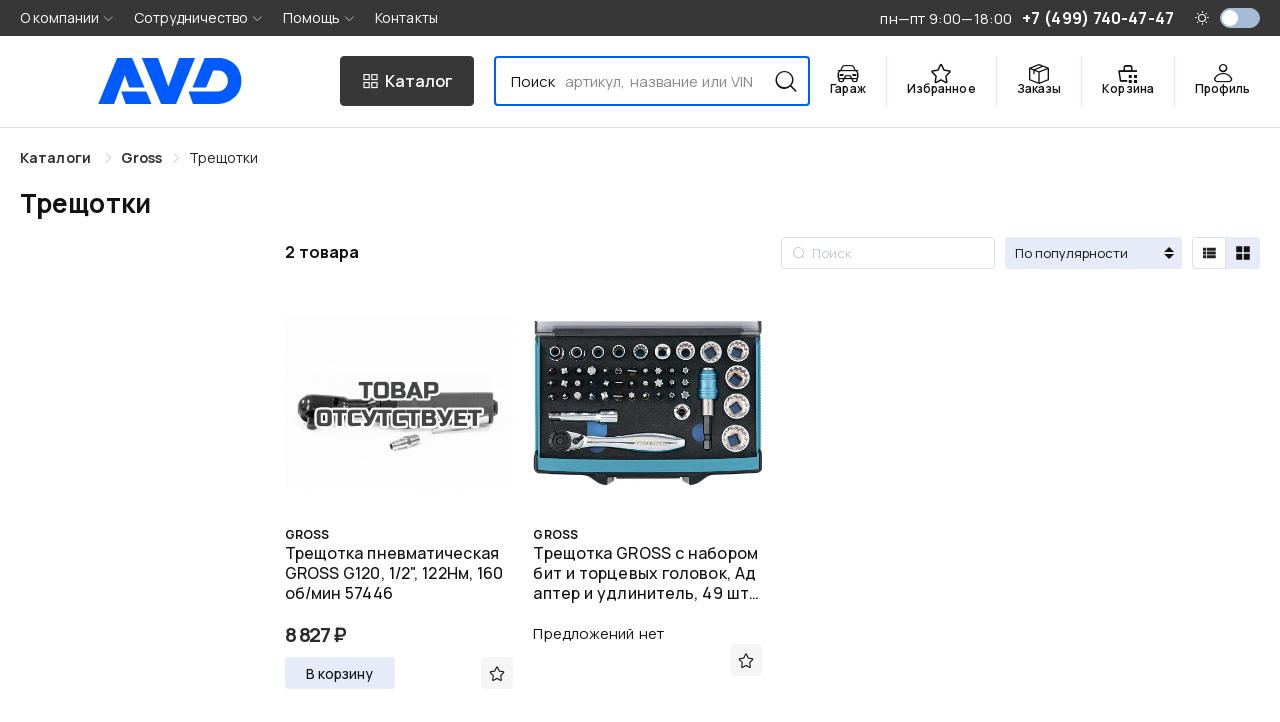

--- FILE ---
content_type: text/html; charset=utf-8
request_url: https://www.avdmotors.ru/catalog/c/5018-treshchotki
body_size: 10681
content:
<!doctype html>
<html data-n-head-ssr lang="ru" data-n-head="%7B%22lang%22:%7B%22ssr%22:%22ru%22%7D%7D">
  <head >
    <meta data-n-head="ssr" charset="utf-8"><meta data-n-head="ssr" name="viewport" content="viewport-fit=cover, width=device-width, initial-scale=1, maximum-scale=1"><meta data-n-head="ssr" name="og:site_name" content="avdmotors.ru"><meta data-n-head="ssr" data-hid="og_image" name="og:image" content="/avd-motors-logo.png"><meta data-n-head="ssr" data-hid="telegram_channel" name="telegram:channel" content="@avdmotors_ru"><meta data-n-head="ssr" name="application-name" content="avdmotors"><meta data-n-head="ssr" name="apple-mobile-web-app-capable" content="yes"><meta data-n-head="ssr" name="application-name" content="avdmotors"><meta data-n-head="ssr" name="apple-mobile-web-app-status-bar-style" content="default"><meta data-n-head="ssr" name="format-detection" content="telephone=no"><meta data-n-head="ssr" name="msapplication-TileColor" content="#fff"><meta data-n-head="ssr" name="msapplication-TileImage" content="/icons/favicon-144.png"><meta data-n-head="ssr" name="yandex-verification" content="3826ad23926afa1b"><meta data-n-head="ssr" data-hid="charset" charset="utf-8"><meta data-n-head="ssr" data-hid="mobile-web-app-capable" name="mobile-web-app-capable" content="yes"><meta data-n-head="ssr" data-hid="apple-mobile-web-app-title" name="apple-mobile-web-app-title" content="avdmotors"><meta data-n-head="ssr" data-hid="author" name="author" content="avdmotors.dev@yandex.com"><meta data-n-head="ssr" data-hid="og:type" name="og:type" property="og:type" content="website"><meta data-n-head="ssr" data-hid="og_title" name="og:title" content="Трещотки - купить в интернет-магазине «АВД Моторс»"><meta data-n-head="ssr" data-hid="description" name="description" content="Купить трещотки【скидка до 5%, высокое качество】➤ Доставка по Москве, области, РФ ➤ Тел.: +7 (499) 740-47-47"><meta data-n-head="ssr" data-hid="og_description" name="og:description" content="Купить трещотки【скидка до 5%, высокое качество】➤ Доставка по Москве, области, РФ ➤ Тел.: +7 (499) 740-47-47"><title>Трещотки - купить в интернет-магазине «АВД Моторс»</title><link data-n-head="ssr" rel="search" type="application/opensearchdescription+xml" href="/opensearch.xml" title="Avdmotors"><link data-n-head="ssr" rel="icon" type="image/x-icon" href="/favicon.ico"><link data-n-head="ssr" rel="shortcut icon" type="image/png" sizes="16x16" href="/favicon/16.png"><link data-n-head="ssr" rel="shortcut icon" type="image/png" sizes="32x32" href="/favicon/32.png"><link data-n-head="ssr" rel="shortcut icon" type="image/png" sizes="96x96" href="/favicon/96.png"><link data-n-head="ssr" rel="shortcut icon" type="image/png" sizes="194x194" href="/favicon/194.png"><link data-n-head="ssr" rel="apple-touch-icon" href="/icons/favicon-196.png"><link data-n-head="ssr" rel="apple-touch-icon" sizes="120x120" href="/icons/favicon-120.png"><link data-n-head="ssr" rel="apple-touch-icon" sizes="152x152" href="/icons/favicon-152.png"><link data-n-head="ssr" rel="apple-touch-icon" sizes="180x180" href="/icons/favicon-180.png"><link data-n-head="ssr" rel="apple-touch-icon" sizes="196x196" href="/icons/favicon-196.png"><link data-n-head="ssr" rel="mask-icon" href="/safari-pinned-tab.svg" color="#005bff"><link data-n-head="ssr" rel="preload" href="/css/theme.light.css" as="style"><link data-n-head="ssr" rel="preload" href="/css/theme.dark.css" as="style"><link data-n-head="ssr" data-hid="shortcut-icon" rel="shortcut icon" href="/android-chrome-192x192.png"><link data-n-head="ssr" data-hid="apple-touch-icon" rel="apple-touch-icon" href="/_nuxt/icons/icon_512x512.2007d7.png" sizes="512x512"><link data-n-head="ssr" rel="manifest" href="/_nuxt/manifest.d20c1a0d.json" data-hid="manifest"><link data-n-head="ssr" rel="canonical" href="https://www.avdmotors.ru/catalog/c/5018-treshchotki"><script data-n-head="ssr" src="/js/theme.js"></script><script data-n-head="nuxt-jsonld" data-hid="nuxt-jsonld--54de7131" type="application/ld+json">{"@context":"https://schema.org","@type":"BreadcrumbList","itemListElement":[{"@type":"ListItem","position":1,"item":{"@id":"https://www.avdmotors.ru/catalog","name":"Каталог"}},{"@type":"ListItem","position":2,"item":{"@id":"https://www.avdmotors.ru/catalog/c/gross","name":"Gross"}},{"@type":"ListItem","position":3,"item":{"@id":"https://www.avdmotors.ru/catalog/c/5018-treshchotki","name":"Трещотки"}}]}</script><link rel="preload" href="/_nuxt/810417b.js" as="script"><link rel="preload" href="/_nuxt/83dc795.js" as="script"><link rel="preload" href="/_nuxt/dd969b4.js" as="script"><link rel="preload" href="/_nuxt/css/73eccb4.css" as="style"><link rel="preload" href="/_nuxt/58d4c3f.js" as="script"><link rel="preload" href="/_nuxt/css/143b676.css" as="style"><link rel="preload" href="/_nuxt/f37771f.js" as="script"><link rel="preload" href="/_nuxt/51eef3d.js" as="script"><link rel="preload" href="/_nuxt/93f8426.js" as="script"><link rel="preload" href="/_nuxt/css/990004c.css" as="style"><link rel="preload" href="/_nuxt/c568976.js" as="script"><link rel="preload" href="/_nuxt/css/beb69fe.css" as="style"><link rel="preload" href="/_nuxt/a6aac39.js" as="script"><link rel="stylesheet" href="/_nuxt/css/73eccb4.css"><link rel="stylesheet" href="/_nuxt/css/143b676.css"><link rel="stylesheet" href="/_nuxt/css/990004c.css"><link rel="stylesheet" href="/_nuxt/css/beb69fe.css">
  </head>
  <body >
    <div data-server-rendered="true" id="__nuxt"><!----><div id="__layout"><div class="app app_vTl9V"><link rel="stylesheet" href="/css/theme.light.css"> <section><div class="shadow_StTiR"></div> <!----> <header class="the-header" data-v-1c4a5e00><div class="inner container_F2kkq" data-v-1c4a5e00><div class="el-row is-justify-space-between el-row--flex" data-v-1c4a5e00><div class="logo" data-v-1c4a5e00><a href="/" class="nuxt-link-active logo_U6NpX" data-v-1c4a5e00><svg xmlns="http://www.w3.org/2000/svg" width="100%" height="50" stroke="none" stroke-linecap="round" stroke-linejoin="round" fill="currentColor" fill-rule="nonzero" viewBox="0 0 156 50" title="AVD Motors – Интернет-магазин запчастей для иномарок"><path d="M24.9316 36.3644L29.8317 50h28.0498l-5.7289-13.6356zm8.7749-4.2321H50.332L36.8346 0H20.5327L0 50h17.2411l11.6783-31.1914zM87.9316 0L76.2545 31.1909 65.0477 0H47.3348l21.0031 50h16.3022l20.5326-50zm67.685 24.8431C155.6166 10.6207 145.2437 0 130.8031 0h-15.147l-13.1465 32.1082h14.7899l7.6055-18.6371h5.2237c8.1816 0 10.7584 6.748 10.7584 11.45 0 4.5558-3.4546 11.4433-11.524 11.4433h-31.214L103.0487 50h27.7544l-.0062-.0148c10.1506-.2993 24.8197-7.4284 24.8197-25.1421z"><title>AVD Motors – Интернет-магазин запчастей для иномарок</title></path></svg></a></div> <button class="catalog-button" data-v-1c4a5e00><i class="avd-icon-catalog" data-v-1c4a5e00></i> <span class="hidden-md-and-down" data-v-1c4a5e00>Каталог</span></button> <div class="search" data-v-3a7aca23 data-v-1c4a5e00><input type="text" value="" data-v-3a7aca23> <div class="placeholder show" data-v-3a7aca23><span data-v-3a7aca23>Поиск</span> <span class="secondary hidden-sm-and-down" data-v-3a7aca23>
      артикул, название или VIN
    </span></div> <!----> <button class="send" data-v-3a7aca23><i class="avd-icon-search" data-v-3a7aca23></i></button> <div class="result" style="display:none;" data-v-3a7aca23><div class="fs-15" data-v-3a7aca23><div class="history" data-v-3a7aca23></div></div> <!----> <!----> <!----> <!----></div></div> <nav data-v-1c4a5e00><ul><li class="hidden-md-and-down"><div><a href="/garage" class="client-menu-btn"><div class="wrap"><i class="avd-icon-car"></i> <span>Гараж</span></div></a></div></li> <li class="hidden-md-and-down"><div><a href="/favorites" class="client-menu-btn"><div class="wrap"><i class="avd-icon-star"></i> <span>Избранное</span></div></a></div></li> <li><a href="/orders" class="client-menu-btn"><div class="wrap"><i class="avd-icon-box"></i> <span>Заказы</span></div></a></li> <li><span><div role="tooltip" id="el-popover-8701" aria-hidden="true" class="el-popover el-popper ui-shadow" style="width:320px;display:none;"><!----> <div class="body_7ErJH"><!----> <div class="text-center row_-iUNd">
      Корзина пуста
    </div></div></div><span class="el-popover__reference-wrapper"><a href="/basket/" class="client-menu-btn"><div class="wrap wrap_lcYZZ"><i class="avd-icon-cart"></i> <span>Корзина</span> <sup class="counter_nO39w" style="display:none;">0</sup></div></a></span></span></li> <li><button class="client-menu-btn last"><div class="wrap"><i class="avd-icon-user"></i> <span>Профиль</span></div></button></li></ul></nav></div></div> <div class="catalog" style="display:none;" data-v-9690af12 data-v-1c4a5e00><div class="container_F2kkq" data-v-9690af12><div class="loader" data-v-9690af12><div class="this_C9-4c" style="min-height:200px;height:200px;" data-v-9690af12></div></div></div></div></header> <!----> <main class="main_Gd8dc"><div itemscope="itemscope" itemtype="https://schema.org/OfferCatalog" class="page_4KPPk"><div class="container_F2kkq"><!----> <h1 itemprop="name" class="title-primary">Трещотки</h1> <div> <div class="el-row" style="margin-left:-15px;margin-right:-15px;"><div class="el-col el-col-24 el-col-md-6 el-col-lg-5" style="padding-left:15px;padding-right:15px;"><div class="hidden-sm-and-down mb wrap_3YV4E"><!----> <!----> <!----></div> <div class="hidden-md-and-up mb"><div class="el-row is-justify-space-between el-row--flex"><button type="button" class="el-button el-button--default el-button--default filter_aL--P"><!----><!----><span><i class="el-icon-s-operation"></i></span></button> <div class="select_mvERf sm_Jx8gP sort_-Qi2J"><div class="selectWrap_NyKvQ"><select placeholder="Сортировка"><option disabled="disabled" hidden="hidden">Сортировка</option> <option selected="selected" value="orders">
            По популярности
          </option><option value="min_price:asc">
            По возрастанию цены
          </option><option value="min_price:desc">
            По убыванию цены
          </option></select></div> <!----> <div class="append_yPf5J"></div></div></div> <div tabindex="-1" class="el-drawer__wrapper" style="display:none;"><div role="document" tabindex="-1" class="el-drawer__container"><div aria-modal="true" aria-labelledby="el-drawer__title" aria-label="Фильтр" role="dialog" tabindex="-1" class="el-drawer ltr" style="width:80%;"><header id="el-drawer__title" class="el-drawer__header"><span role="heading" title="Фильтр">Фильтр</span><button aria-label="close Фильтр" type="button" class="el-drawer__close-btn"><i class="el-dialog__close el-icon el-icon-close"></i></button></header><!----></div></div></div></div></div> <div class="el-col el-col-24 el-col-md-18 el-col-lg-19" style="padding-left:15px;padding-right:15px;"><div class="wrap_J5rnr"><div class="hidden-sm-and-down mb control_nBwX0"><div class="el-row is-justify-space-between el-row--flex"><div class="text-nowrap"><div class="counter line_3jsdv" data-v-3ad86787>2 товара</div></div> <div class="text-nowrap"><div class="el-row el-row--flex"><div class="el-input el-input--small el-input--prefix el-input--suffix search_DDPEG line_3jsdv"><!----><input type="text" autocomplete="off" placeholder="Поиск" class="el-input__inner"><span class="el-input__prefix"><i class="el-input__icon el-icon-search"></i></span><!----><!----><!----></div> <div class="select_mvERf sm_Jx8gP sort_-Qi2J sort_SM+iI line_3jsdv"><div class="selectWrap_NyKvQ"><select placeholder="Сортировка"><option disabled="disabled" hidden="hidden">Сортировка</option> <option selected="selected" value="orders">
            По популярности
          </option><option value="min_price:asc">
            По возрастанию цены
          </option><option value="min_price:desc">
            По убыванию цены
          </option></select></div> <!----> <div class="append_yPf5J"></div></div> <div role="radiogroup" type="info" class="el-radio-group radio_7zMoQ"><label role="radio" tabindex="-1" class="el-radio-button el-radio-button--small"><input type="radio" tabindex="-1" value="list" class="el-radio-button__orig-radio"><span class="el-radio-button__inner"><span aria-label="Список" role="img" class="material-design-icon view-list-icon view_gmqdQ"><svg fill="currentColor" width="18" height="18" viewBox="0 0 24 24" class="material-design-icon__svg"><path d="M9,5V9H21V5M9,19H21V15H9M9,14H21V10H9M4,9H8V5H4M4,19H8V15H4M4,14H8V10H4V14Z"><title>Список</title></path></svg></span><!----></span></label> <label role="radio" aria-checked="true" tabindex="0" class="el-radio-button el-radio-button--small is-active"><input type="radio" tabindex="-1" value="grid" checked="checked" class="el-radio-button__orig-radio"><span class="el-radio-button__inner" style="background-color:;border-color:;box-shadow:;color:;"><span aria-label="Плитка" role="img" class="material-design-icon view-grid-icon view_gmqdQ"><svg fill="currentColor" width="18" height="18" viewBox="0 0 24 24" class="material-design-icon__svg"><path d="M3,11H11V3H3M3,21H11V13H3M13,21H21V13H13M13,3V11H21V3"><title>Плитка</title></path></svg></span><!----></span></label></div></div></div></div></div> <!----> <!----> <div class="el-row products_1GXSQ grid_FAAZI" style="margin-left:-10px;margin-right:-10px;"><div class="el-col el-col-24 el-col-xs-12 el-col-sm-6 el-col-md-6 el-col-lg-6 product_6Z-Af" style="padding-left:10px;padding-right:10px;"><div itemprop="itemListElement" itemscope="itemscope" itemtype="https://schema.org/Offer" class="product_Jv6ap grid_gPJts"><!----> <div class="info_wPmGQ"><!----> <!----> <a href="/price/57446/GROSS" target="_blank"><div class="imgWrap_NoVac"><div class="el-image image_Btsdl"><div class="el-image__placeholder"></div><!----></div></div></a> <div class="description_Fnl7Q"><a href="/price/57446/GROSS" target="_blank" class="block-link"><div class="brand_qwl9F"><b>GROSS</b></div> <div itemprop="name" class="name_yBBx1">Трещотка пневматическая GROSS G120, 1/2&quot;, 122Нм, 160 об/мин 57446</div></a> <div class="specification_4+vP8"><div class="values_6uZuS"></div> <div class="list_yE-Xe"></div></div></div> <meta itemprop="description"> <meta itemprop="price" content="8827.00"> <meta itemprop="priceCurrency" content="RUB"> <link itemprop="url" href="https://www.avdmotors.ru/57446/GROSS"> <link itemprop="availability" href="http://schema.org/InStock"></div> <div class="action_F8i+T"><div class="el-row is-justify-space-between"><a href="/price/57446/GROSS" target="_blank" class="block-link link_Jeb9o"></a> <div class="flex justify-space-between"><div class="wrap_xTqik"><button title="" class="cartBtn_wrtem"><span>В корзину</span> <!----></button></div> <button class="actionBtn_Vs6b4"><i title="Добавить в избранное" class="avd-icon-star"></i></button></div> <!----></div></div></div></div><div class="el-col el-col-24 el-col-xs-12 el-col-sm-6 el-col-md-6 el-col-lg-6 product_6Z-Af" style="padding-left:10px;padding-right:10px;"><div itemprop="itemListElement" itemscope="itemscope" itemtype="https://schema.org/Offer" class="product_Jv6ap grid_gPJts"><!----> <div class="info_wPmGQ"><!----> <!----> <a href="/price/11600/GROSS" target="_blank"><div class="imgWrap_NoVac"><div class="el-image image_Btsdl"><div class="el-image__placeholder"></div><!----></div></div></a> <div class="description_Fnl7Q"><a href="/price/11600/GROSS" target="_blank" class="block-link"><div class="brand_qwl9F"><b>GROSS</b></div> <div itemprop="name" class="name_yBBx1">Трещотка GROSS с набором бит и торцевых головок, Адаптер и удлинитель, 49 штук, S2 11600</div></a> <div class="specification_4+vP8"><div class="values_6uZuS"></div> <div class="list_yE-Xe"></div></div></div> <meta itemprop="description"> <meta itemprop="price" content="null.00"> <meta itemprop="priceCurrency" content="RUB"> <link itemprop="url" href="https://www.avdmotors.ru/11600/GROSS"> <!----></div> <div class="action_F8i+T"><div class="el-row is-justify-space-between"><a href="/price/11600/GROSS" target="_blank" class="block-link link_Jeb9o"></a> <div class="flex justify-space-between"><div></div> <button class="actionBtn_Vs6b4"><i title="Добавить в избранное" class="avd-icon-star"></i></button></div> <!----></div></div></div></div></div> <nav class="pager pager_WyaQY" style="display:none;" data-v-8c5d99d0><ul class="pagination" data-v-8c5d99d0><!----> <li class="page-item active" data-v-8c5d99d0><a href="/catalog/c/5018-treshchotki?page=1&amp;_s=1" class="page-link" data-v-8c5d99d0>1</a></li> <!----></ul></nav> <div theme="light" class="el-dialog__wrapper" style="display:none;"><div role="dialog" aria-modal="true" aria-label="Добавить в корзину" class="el-dialog" style="margin-top:15vh;width:500px;"><div class="el-dialog__header"><span class="el-dialog__title">Добавить в корзину</span><button type="button" aria-label="Close" class="el-dialog__headerbtn"><i class="el-dialog__close el-icon el-icon-close"></i></button></div><!----><div class="el-dialog__footer"><div><div class="el-row is-justify-end el-row--flex"><button type="button" class="el-button el-button--default"><!----><!----><span>Отмена</span></button> <button type="button" class="el-button el-button--primary"><!----><!----><span>
          Добавить в корзину
        </span></button></div></div></div></div></div> <!----></div></div></div></div></div></div></main> <footer class="podval_tAdFB"><div class="page_4KPPk"><div class="container_F2kkq"><div class="inner_YYQC1"><div class="leftCol_Z2wPg"><div class="logo_DtkI4"><a href="/" class="nuxt-link-active logo_U6NpX"><svg xmlns="http://www.w3.org/2000/svg" width="100%" height="50" stroke="none" stroke-linecap="round" stroke-linejoin="round" fill="currentColor" fill-rule="nonzero" viewBox="0 0 156 50" title="AVD Motors – Интернет-магазин запчастей для иномарок"><path d="M24.9316 36.3644L29.8317 50h28.0498l-5.7289-13.6356zm8.7749-4.2321H50.332L36.8346 0H20.5327L0 50h17.2411l11.6783-31.1914zM87.9316 0L76.2545 31.1909 65.0477 0H47.3348l21.0031 50h16.3022l20.5326-50zm67.685 24.8431C155.6166 10.6207 145.2437 0 130.8031 0h-15.147l-13.1465 32.1082h14.7899l7.6055-18.6371h5.2237c8.1816 0 10.7584 6.748 10.7584 11.45 0 4.5558-3.4546 11.4433-11.524 11.4433h-31.214L103.0487 50h27.7544l-.0062-.0148c10.1506-.2993 24.8197-7.4284 24.8197-25.1421z"><title>AVD Motors – Интернет-магазин запчастей для иномарок</title></path></svg></a></div> <div class="contact_zwAvR"><div class="fs-18 phone_j8-UO"><i class="el-icon-phone-outline"></i> <a href="tel:+7 (499) 740-47-47">+7 (499) 740-47-47</a></div> <div class="fs-18"><i class="el-icon-message"></i> <a href="mailto:info@avdmotors.ru">info@avdmotors.ru</a></div> <div class="fs-16"><i class="el-icon-time"></i> <div>пн—пт 9:00—18:00</div></div> <div class="payments_Oepgr"><div class="brands_+LOQv small_sD2xW"><img src="/img/payment/sbp.svg" alt="СБП" width="18" class="sbp_kYpcR"> <img src="/img/payment/Mastercard_logo_light.svg" alt="Mastercard" width="48" class="mastercard_kSYON"> <img src="/img/payment/Visa_logo.svg" alt="Visa" width="50"> <img src="/img/payment/Mir_logo.svg" alt="Мир" width="60" class="mir_+41T+"></div></div> <div class="social_xskLd"><a href="https://t.me/avdmotors_ru" target="_blank"><svg viewBox="0 0 24 24" xmlns="http://www.w3.org/2000/svg"><title>Telegram</title> <path d="M11.944 0A12 12 0 0 0 0 12a12 12 0 0 0 12 12 12 12 0 0 0 12-12A12 12 0 0 0 12 0a12 12 0 0 0-.056 0zm4.962 7.224c.1-.002.321.023.465.14a.506.506 0 0 1 .171.325c.016.093.036.306.02.472-.18 1.898-.962 6.502-1.36 8.627-.168.9-.499 1.201-.82 1.23-.696.065-1.225-.46-1.9-.902-1.056-.693-1.653-1.124-2.678-1.8-1.185-.78-.417-1.21.258-1.91.177-.184 3.247-2.977 3.307-3.23.007-.032.014-.15-.056-.212s-.174-.041-.249-.024c-.106.024-1.793 1.14-5.061 3.345-.48.33-.913.49-1.302.48-.428-.008-1.252-.241-1.865-.44-.752-.245-1.349-.374-1.297-.789.027-.216.325-.437.893-.663 3.498-1.524 5.83-2.529 6.998-3.014 3.332-1.386 4.025-1.627 4.476-1.635z"></path></svg></a> <a href="https://vk.com/avdmotorsru" target="_blank"><svg viewBox="0 0 100 100" fill="none" xmlns="http://www.w3.org/2000/svg"><title>vk</title> <path fill-rule="evenodd" clip-rule="evenodd" d="M7.02944 7.02944C0 14.0589 0 25.3726 0 48L0 52C0 74.6274 0 85.9411 7.02944 92.9706C14.0589 100 25.3726 100 48 100H52C74.6274 100 85.9411 100 92.9706 92.9706C100 85.9411 100 74.6274 100 52V48C100 25.3726 100 14.0589 92.9706 7.02944C85.9411 0 74.6274 0 52 0L48 0C25.3726 0 14.0589 0 7.02944 7.02944ZM16.8752 30.4169C17.4168 56.4169 30.4167 72.0418 53.2084 72.0418H54.5003V57.1668C62.8753 58.0001 69.2082 64.1252 71.7498 72.0418H83.5835C80.3335 60.2085 71.7914 53.6668 66.4581 51.1668C71.7914 48.0835 79.2915 40.5835 81.0831 30.4169L70.3328 30.4169C67.9995 38.6669 61.0836 46.1668 54.5003 46.8751V30.4169H43.7499V59.2501C37.0833 57.5835 28.6668 49.5002 28.2918 30.4169H16.8752Z"></path></svg></a> <a href="https://rutube.ru/channel/38928323/" target="_blank"><svg viewBox="0 0 132 132" fill="none" xmlns="http://www.w3.org/2000/svg"><g clip-path="url(#clip0_519_2005)"><rect width="132" height="132" fill="#100943"></rect> <path d="M132 66.0001C168.451 66.0001 198 36.4508 198 3.05176e-05C198 -36.4508 168.451 -66 132 -66C95.5492 -66 66 -36.4508 66 3.05176e-05C66 36.4508 95.5492 66.0001 132 66.0001Z" fill="#ED143B"></path> <path d="M81.5361 62.9865H42.5386V47.5547H81.5361C83.814 47.5547 85.3979 47.9518 86.1928 48.6451C86.9877 49.3385 87.4801 50.6245 87.4801 52.5031V58.0441C87.4801 60.0234 86.9877 61.3094 86.1928 62.0028C85.3979 62.6961 83.814 62.9925 81.5361 62.9925V62.9865ZM84.2115 33.0059H26V99H42.5386V77.5294H73.0176L87.4801 99H106L90.0546 77.4287C95.9333 76.5575 98.573 74.756 100.75 71.7869C102.927 68.8179 104.019 64.071 104.019 57.7359V52.7876C104.019 49.0303 103.621 46.0613 102.927 43.7857C102.233 41.51 101.047 39.5307 99.362 37.7528C97.5824 36.0698 95.6011 34.8845 93.2223 34.0904C90.8435 33.3971 87.8716 33 84.2115 33V33.0059Z" fill="white"></path></g> <defs><clipPath id="clip0_519_2005"><rect width="132" height="132" rx="32" fill="white"></rect></clipPath></defs></svg></a></div></div></div> <div class="menu_WRV6g"><div><div><b class="fs-16">О компании</b> <div><a href="/info/about">О нас</a></div><div><a href="/contacts">Контакты</a></div><div><a href="/news">Новости</a></div><div><a href="/guestbook">Отзывы</a></div><div><a href="/p/vacancy">Вакансии</a></div></div></div><div><div><b class="fs-16">Поиск запчастей</b> <div><a href="/catalog" class="nuxt-link-active">Каталог</a></div><div><a href="/maintenance">Запчасти для ТО</a></div><div><a href="/catalog/original">Поиск по VIN</a></div><div><a href="/catalog/tecdoc">Каталог TecDoc</a></div><div><a href="/garage">Гараж</a></div></div></div><div><div><b class="fs-16">Сотрудничество</b> <div><a href="/info/loyalty">Программа лояльности</a></div><div><a href="/info/vendors">Поставщикам</a></div><div><a href="/info/members">Представительствам</a></div><div><a href="/info/api">API</a></div><div><a href="/info/robot">Робот</a></div><div><a href="/info/pricelist">Прайс-листы</a></div></div></div></div></div> <div class="text-muted fs-13" style="margin-top:40px;"><div>
        Интернет-магазин автозапчастей avdmotors.ru © 1999 —
        2026. Все права защищены.
      </div> <p>
        Полное или частичное использование любых материалов или их копирование
        разрешено только с письменного согласия администрации сайта
      </p></div></div></div></footer></section> <div class="hidden-sm-and-down this_a8LMw"><i class="el-icon-arrow-up"></i></div> <div tabindex="-1" class="el-drawer__wrapper" style="display:none;"><div role="document" tabindex="-1" class="el-drawer__container"><div aria-modal="true" aria-labelledby="el-drawer__title" aria-label="Авторизация" role="dialog" tabindex="-1" class="el-drawer rtl" style="width:400px;"><header id="el-drawer__title" class="el-drawer__header"><div class="dialog-title">
    Авторизация
  </div><button aria-label="close Авторизация" type="button" class="el-drawer__close-btn"><i class="el-dialog__close el-icon el-icon-close"></i></button></header><!----></div></div></div> <!----><!----><!----><!----><!----><!----><!----> <svg width="0" height="0" style="display: none"><defs><clipPath id="basePath"><path d="M15,0 L25,0 C30,0 30,0 30,5 L30,15 C30,20 30,20 25,20 L5,20 C0,20 0,20 0,15 L0,5 C0,0 0,0 5,0Z"></path></clipPath> <clipPath id="clipBorders" clipPathUnits="objectBoundingBox"><path d="M0.5,0 L0.833,0 C1,0,1,0,1,0.25 L1,0.75 C1,1,1,1,0.833,1 L0.167,1 C0,1,0,1,0,0.75 L0,0.25 C0,0,0,0,0.167,0"></path></clipPath> <clipPath id="clipBorders2" clipPathUnits="objectBoundingBox"><path d="M0.833,0 C1,0,1,0,1,0.5 C1,1,1,1,0.833,1 L0.167,1 C0,1,0,1,0,0.5 C0,0,0,0,0.167,0"></path></clipPath> <clipPath id="clipBorders3" clipPathUnits="objectBoundingBox"><path d="M0.75,0 C1,0,1,0,1,0.5 C1,1,1,1,0.75,1 L0.25,1 C0,1,0,1,0,0.5 C0,0,0,0,0.25,0"></path></clipPath></defs></svg></div></div></div><script>window.__NUXT__=(function(a,b,c,d,e,f,g,h,i,j,k,l,m,n,o,p,q,r,s,t,u,v,w,x,y,z,A,B,C,D,E,F,G,H,I,J,K,L,M,N,O,P,Q,R,S,T,U,V,W,X,Y,Z,_,$,aa,ab,ac,ad,ae,af,ag,ah,ai,aj,ak,al,am,an,ao,ap,aq,ar,as,at,au,av,aw,ax,ay,az,aA,aB,aC,aD){return {layout:"default",data:[{pageTitle:m}],fetch:{},error:a,state:{app:{embed:d,theme:"light",colorTheme:{main:"#06090e",light:"#fff",dark:"#24252f"},colorThemeMenu:{main:"#030303",light:"#191919",dark:"#040405"},pageTitle:g,campaign:a,popup:a,banner:a,showPopup:d,showCatalog:d,nav:[{id:n,title:"BOTTOM",lft:f,lvl:e,rgt:s,path:g,type:c,__children:[{id:712,title:t,lft:b,lvl:f,rgt:u,path:g,type:c,__children:[{id:714,title:v,lft:k,lvl:b,rgt:w,path:x,type:c,__children:[]},{id:757,title:y,lft:z,lvl:b,rgt:n,path:A,type:c,__children:[]},{id:715,title:B,lft:C,lvl:b,rgt:o,path:D,type:c,__children:[]},{id:758,title:E,lft:F,lvl:b,rgt:G,path:H,type:c,__children:[]},{id:717,title:I,lft:J,lvl:b,rgt:K,path:L,type:h,__children:[]}]},{id:761,title:"Поиск запчастей",lft:M,lvl:f,rgt:N,path:g,type:c,__children:[{id:762,title:"Каталог",lft:O,lvl:b,rgt:P,path:"\u002Fcatalog",type:c,__children:[]},{id:763,title:"Запчасти для ТО",lft:Q,lvl:b,rgt:R,path:"\u002Fmaintenance",type:c,__children:[]},{id:764,title:"Поиск по VIN",lft:S,lvl:b,rgt:l,path:"\u002Fcatalog\u002Foriginal",type:c,__children:[]},{id:765,title:"Каталог TecDoc",lft:T,lvl:b,rgt:U,path:"\u002Fcatalog\u002Ftecdoc",type:c,__children:[]},{id:767,title:"Гараж",lft:V,lvl:b,rgt:W,path:"\u002Fgarage",type:c,__children:[]}]},{id:719,title:X,lft:Y,lvl:f,rgt:Z,path:g,type:c,__children:[{id:766,title:_,lft:$,lvl:b,rgt:aa,path:ab,type:c,__children:[]},{id:721,title:ac,lft:ad,lvl:b,rgt:ae,path:af,type:c,__children:[]},{id:722,title:ag,lft:ah,lvl:b,rgt:ai,path:aj,type:h,__children:[]},{id:723,title:ak,lft:al,lvl:b,rgt:am,path:an,type:h,__children:[]},{id:724,title:ao,lft:ap,lvl:b,rgt:aq,path:ar,type:h,__children:[]},{id:726,title:as,lft:at,lvl:b,rgt:au,path:av,type:c,__children:[]}]}]},{id:141,title:"TOP",lft:f,lvl:e,rgt:56,path:g,type:c,__children:[{id:451,title:t,lft:b,lvl:f,rgt:u,path:g,type:c,__children:[{id:481,title:v,lft:k,lvl:b,rgt:w,path:x,type:c,__children:[]},{id:697,title:B,lft:z,lvl:b,rgt:n,path:D,type:c,__children:[]},{id:703,title:E,lft:C,lvl:b,rgt:o,path:H,type:c,__children:[]},{id:755,title:"Социальные сети",lft:F,lvl:b,rgt:G,path:"\u002Finfo\u002Fsocials",type:c,__children:[]},{id:769,title:I,lft:J,lvl:b,rgt:K,path:L,type:h,__children:[]}]},{id:144,title:X,lft:M,lvl:f,rgt:ad,path:g,type:c,__children:[{id:564,title:_,lft:O,lvl:b,rgt:P,path:ab,type:c,__children:[]},{id:493,title:ac,lft:Q,lvl:b,rgt:R,path:af,type:c,__children:[]},{id:704,title:ag,lft:S,lvl:b,rgt:l,path:aj,type:c,__children:[]},{id:705,title:ak,lft:T,lvl:b,rgt:U,path:an,type:c,__children:[]},{id:706,title:ao,lft:V,lvl:b,rgt:W,path:ar,type:c,__children:[]},{id:708,title:as,lft:N,lvl:b,rgt:Y,path:av,type:h,__children:[]},{id:771,title:"Проценка Excel",lft:$,lvl:b,rgt:aa,path:"\u002Finfo\u002Fprocenka",type:c,__children:[]}]},{id:504,title:"Помощь",lft:ae,lvl:f,rgt:53,path:g,type:c,__children:[{id:505,title:"Регистрация",lft:ah,lvl:b,rgt:ai,path:"\u002Fregistration",type:c,__children:[]},{id:662,title:"Способ оплаты",lft:al,lvl:b,rgt:am,path:"\u002Finfo\u002Foplata",type:c,__children:[]},{id:507,title:"Доставка",lft:ap,lvl:b,rgt:aq,path:"\u002Finfo\u002Fdelivery",type:c,__children:[]},{id:682,title:"Возврат товара",lft:at,lvl:b,rgt:au,path:"\u002Fp\u002Fvozvrat-tovara",type:h,__children:[]},{id:663,title:"Возврат средств",lft:Z,lvl:b,rgt:s,path:"\u002Fp\u002Fvozvrat-denezhnyh-sredstv",type:h,__children:[]},{id:512,title:"Соглашение",lft:41,lvl:b,rgt:42,path:"\u002Fp\u002Fusloviya-raboty",type:h,__children:[]},{id:747,title:"Допуски брака",lft:43,lvl:b,rgt:44,path:"\u002Fp\u002Fdopuski-braka",type:c,__children:[]},{id:664,title:"Статусы",lft:45,lvl:b,rgt:46,path:"\u002Finfo\u002Fstatuses",type:c,__children:[]},{id:770,title:"Честный знак",lft:47,lvl:b,rgt:48,path:"\u002Fp\u002Fchestnyi-znak",type:c,__children:[]},{id:710,title:"Контрафакта нет",lft:49,lvl:b,rgt:50,path:"\u002Finfo\u002Fquality",type:c,__children:[]},{id:713,title:"Вопрос\\Ответ",lft:51,lvl:b,rgt:52,path:"\u002Ffaq",type:c,__children:[]}]},{id:711,title:y,lft:54,lvl:f,rgt:55,path:A,type:c,__children:[]}]}],menu:a,banners:a,news:a,client:d,login:{modal:d,callback:a},loyalty:i,favorites:a,files:a},basket:{count:e,items:[],promocode:a,selection:[],form:{}},cart:{visible:d,item:a,offer:a},catalog:{version:"v2",slug:p,sets:a,path:[{meta:{title:"Gross - купить в интернет-магазине «АВД Моторс»",description:"Купить gross【скидка до 5%, высокое качество】➤ Доставка по Москве, области, РФ ➤ Тел.: +7 (499) 740-47-47"},id:5018,name:aw,path:aw,slug:"gross",widgets:[]},{meta:{title:ax,description:ay},id:az,name:m,path:aA,slug:p,widgets:[]}],tree:i,categories:[],parent:a,category:{meta:{title:ax,description:ay},id:az,name:m,path:aA,slug:p,widgets:[]},url:a,brand:a,brands:i,activeBrands:i,attributes:[],activeAttributes:i,showFilter:d,filters:[],products:[{catalog_name:j,number:q,values:[],item:{safe_number:q,id:aB,catalog:{safe_name:j,original:d,id:aC,name:j,priority:e},number:q,name:"Трещотка пневматическая GROSS G120,1\u002F2, 122Нм, 160 об\u002Fмин",has_stock:d,images:[{id:391064416,path:"\u002Fcatalog\u002Fimport\u002F515\u002F12952939-treschotka_pnevmaticheskaya_gross_g1201_2_122nm_160_ob_min-700x700-not-available.jpg"},{id:391064419,path:"\u002Fcatalog\u002Fimport\u002F515\u002F12952939-treschotka_pnevmaticheskaya_gross_g1201_2_122nm_160_ob_min-700x700.jpg"},{id:391064421,path:"\u002Fcatalog\u002Fimport\u002F515\u002F12952939-treschotka_pnevmaticheskaya_gross_g1201_2_122nm_160_ob_min_1-700x700.jpg"},{id:391064424,path:"\u002Fcatalog\u002Fimport\u002F515\u002F12952939-treschotka_pnevmaticheskaya_gross_g1201_2_122nm_160_ob_min_2-700x700.jpg"},{id:391064426,path:"\u002Fcatalog\u002Fimport\u002F515\u002F12952939-treschotka_pnevmaticheskaya_gross_g1201_2_122nm_160_ob_min_3-700x700.jpg"},{id:391064429,path:"\u002Fcatalog\u002Fimport\u002F515\u002F12952939-treschotka_pnevmaticheskaya_gross_g1201_2_122nm_160_ob_min_4-700x700.jpg"},{id:391064431,path:"\u002Fcatalog\u002Fimport\u002F515\u002F12952939-treschotka_pnevmaticheskaya_gross_g1201_2_122nm_160_ob_min_5-700x700.jpg"},{id:391064435,path:"\u002Fcatalog\u002Fimport\u002F515\u002F12952939-treschotka_pnevmaticheskaya_gross_g1201_2_122nm_160_ob_min_6-700x700.jpg"},{id:405421,path:"\u002Fcatalog\u002Fupload_catalog\u002F682\u002Fe97c41b981dde642bcfe6991be814d81\u002F57446.jpeg"},{id:159702,path:"\u002Fcatalog\u002Fupload_catalog\u002F964\u002F277828b4c3c501c1310c88b29dd7550d\u002FGR-57446.jpg"}]},name:"Трещотка пневматическая GROSS G120, 1\u002F2\", 122Нм, 160 об\u002Fмин 57446",offer:{id:302682652144,item_id:aB,supplier_id:aD,supplier_name:"VTG",period:k,quantity:o,multiply:e,price:8827,restricted:e,offer_count:f,supplier:{id:aD}}},{catalog_name:j,number:r,values:[],item:{safe_number:r,id:12893601,catalog:{safe_name:j,original:d,id:aC,name:j,priority:e},number:r,name:"Трещоткаснаборомбититорцевыхголовокадаптериудлинительштук",has_stock:d,images:[{id:32121391,path:"\u002Fcatalog\u002Fupload_catalog\u002F676\u002F333d48bc9ad154241a73600289a70398\u002F11600.jpeg"},{id:31979996,path:"\u002Fcatalog\u002Fupload_catalog\u002F817\u002F0e1b9da733fe5bf3e353c31d0199d8c8\u002F11600.jpeg"},{id:31853460,path:"\u002Fcatalog\u002Fupload_catalog\u002F964\u002F277828b4c3c501c1310c88b29dd7550d\u002FGR-11600.jpg"}]},name:"Трещотка GROSS с набором бит и торцевых головок, Адаптер и удлинитель, 49 штук, S2 11600"}],count:b,counter:"2 товара",spread:[e,e],page:f,offset:e,limit:l,fetching:d,loading:d,dialog:d,removeAttribute:a,clearAttributes:a},chat:{chat:a,messages:[],visible:d,notify:d,subscribed:d,audio:a},event:{hub:"https:\u002F\u002Fwww.avdmotors.ru\u002F.well-known\u002Fmercure",subscribed:d,eventSource:a,events:[],retries:k},garage:{init:d,vehicles:[],selectedVehicle:a},laximo:{allowed:d,type:"vin",vin:a,oem:a,ssd:a,item:a,catalog:a,catalogs:[],wizard:a,loading:d,vehicles:[]},messenger:{origin:a,item:a,theme:a,themes:[],messages:[],visible:d},notifications:{count:e,total:e,offset:e,limit:l,seen:a,items:[],fetching:d,loading:d,visible:d},orders:{statuses:a,prop:{account:"order.number",orderComment:"order.comment",catalog:"catalogName",number:"number",date:"order.createdAt",itemComment:"comment",status:"status",supplier:"supplierName"},form:{"order.number":a,"order.comment":a,catalogName:a,number:a,"order.createdAt":a,comment:a,status:a,supplierName:a,status_text:a}},price:{busy:d,number:a,catalog:a,item:a,items:[],stock:[],clones:[],analogs:[],path:a,product:a,tecdoc:a,review:a,sort:{prop:"price",order:"ascending"},cookie:{view:"price.settings.view",period:"price.settings.period",markup:"price.settings.markup",item:{card:"price.item.markup"},analogs:{collapse:"price.analogs.collapse"}},settings:{view:f,period:[e,120],markup:e,item:{card:d},analogs:{collapse:d}}},tecdoc:{loading:d,type:"passenger",makes:[],make:a,models:a,model:a,modifications:a,modification:a},template:{blur:d,style:d,logo:d},user:{},auth:{user:i,loggedIn:d,strategy:"local"}},serverRendered:true,routePath:"\u002Fcatalog\u002Fc\u002F5018-treshchotki",config:{_app:{basePath:"\u002F",assetsPath:"\u002F_nuxt\u002F",cdnURL:a}}}}(null,2,"path",false,0,1,"","page",void 0,"GROSS",3,20,"Трещотки",6,8,"5018-treshchotki","57446","11600",40,"О компании",13,"О нас",4,"\u002Finfo\u002Fabout","Контакты",5,"\u002Fcontacts","Новости",7,"\u002Fnews","Отзывы",9,10,"\u002Fguestbook","Вакансии",11,12,"\u002Fp\u002Fvacancy",14,25,15,16,17,18,19,21,22,23,24,"Сотрудничество",26,39,"Программа лояльности",27,28,"\u002Finfo\u002Floyalty","Поставщикам",29,30,"\u002Finfo\u002Fvendors","Представительствам",31,32,"\u002Finfo\u002Fmembers","API",33,34,"\u002Finfo\u002Fapi","Робот",35,36,"\u002Finfo\u002Frobot","Прайс-листы",37,38,"\u002Finfo\u002Fpricelist","Gross","Трещотки - купить в интернет-магазине «АВД Моторс»","Купить трещотки【скидка до 5%, высокое качество】➤ Доставка по Москве, области, РФ ➤ Тел.: +7 (499) 740-47-47",5044,"Gross \u002F Трещотки",12952939,29326,2451));</script><script src="/_nuxt/810417b.js" defer></script><script src="/_nuxt/f37771f.js" defer></script><script src="/_nuxt/51eef3d.js" defer></script><script src="/_nuxt/93f8426.js" defer></script><script src="/_nuxt/c568976.js" defer></script><script src="/_nuxt/a6aac39.js" defer></script><script src="/_nuxt/83dc795.js" defer></script><script src="/_nuxt/dd969b4.js" defer></script><script src="/_nuxt/58d4c3f.js" defer></script><script data-n-head="ssr" src="/js/yandex.js" data-body="true" defer></script>
  </body>
</html>


--- FILE ---
content_type: text/css; charset=UTF-8
request_url: https://www.avdmotors.ru/_nuxt/css/143b676.css
body_size: 450
content:
.wrap_3YV4E{position:relative}.title_u4gk7{line-height:30px}.counter_j8lYp{background-color:#fff;border:1px solid #e6e6e6;border-radius:4px;box-shadow:0 0 20px 0 rgba(0,0,0,.15);line-height:1.4;padding:20px;position:absolute;right:0;transform:translate(70%,-50%);z-index:1001}.counter_j8lYp .btn_YHN4T{width:100%}.counter_j8lYp .close_0C9wa{cursor:pointer;position:absolute;right:3px;top:3px}@media only screen and (max-width:767px){.counter_j8lYp{left:50%;right:auto;transform:translateX(-50%)}}@media only screen and (min-width:768px){.counter_j8lYp{left:50%;right:auto;transform:translateX(-50%)}}@media only screen and (min-width:992px){.counter_j8lYp{left:auto;right:0;transform:translate(70%,-50%)}}.action_4KcS1{bottom:0;z-index:10}.action_4KcS1,.action_4KcS1 button{width:100%}@media only screen and (max-width:767px){.action_4KcS1{padding-bottom:15px;position:sticky}}@media only screen and (min-width:768px){.action_4KcS1{padding-bottom:15px;position:sticky}}@media only screen and (min-width:992px){.action_4KcS1{bottom:0;margin-bottom:0;padding-bottom:0;position:relative}}.block_Xq\+Dl{margin-bottom:5px;margin-left:-5px}.block_Xq\+Dl .title_u4gk7{color:var(--color-text-primary);cursor:default;font-size:16px;font-weight:900;line-height:1.8;margin-left:5px}.category_PcTlO{white-space:normal}.category_PcTlO a{color:inherit;-webkit-text-decoration:none;text-decoration:none}.filter_aL--P{border:none;color:var(--color-text-primary);font-size:24px;padding:0}.mobileFilter_2TG6O{padding:0 15px}

--- FILE ---
content_type: text/css; charset=UTF-8
request_url: https://www.avdmotors.ru/_nuxt/css/990004c.css
body_size: 2057
content:
.addon_CbCWf{position:absolute;z-index:10}.season_bwk4T .sun_0VDad{color:orange}.season_bwk4T .snow_DxYr2{color:#1e90ff}.thorns_X7g2x abbr{cursor:default;font-weight:700;padding:0 3px;-webkit-text-decoration:none;text-decoration:none}.thorns_X7g2x abbr.off_5Tuz\+{-webkit-text-decoration:line-through;text-decoration:line-through;text-decoration-color:#f12f2f;text-decoration-thickness:4px}.wrap_xTqik{display:inline-block}.input_awloo{height:32px!important;width:110px!important}.input_awloo input{padding-left:28px!important;padding-right:28px!important}.input_awloo [role=button]{width:28px}.cartBtn_wrtem{align-items:center;background:var(--color-bg-2);border:none;border-radius:4px;color:var(--color-text-primary);display:flex;font-size:14px;font-weight:500;height:32px;justify-content:center;position:relative;white-space:nowrap;width:110px}.cartBtn_wrtem[disabled=disabled]{opacity:.5}.cartBtn_wrtem:hover{background:rgba(0,91,255,.1);border:none}.cartBtn_wrtem.primary_MpmRB{background:#005bff;color:#fff}.cartBtn_wrtem.primary_MpmRB:hover{background:#0052e6}.cartBtn_wrtem i{font-size:18px;margin-right:5px}.cartBtn_wrtem *{pointer-events:none}.cartBtn_wrtem .multiply_OLVmT{background:#f12f2f;border-radius:10px;color:#fff;font-size:10px;font-weight:700;letter-spacing:-.5px;padding:0 4px;pointer-events:all;position:absolute;right:-5px;top:-5px}.custom_G\+F2Q{--btn-width:var(--443134ee);--btn-height:var(--05e76c58);--control-height:var(--38504627)}.custom_G\+F2Q .cartBtn_wrtem{height:var(--btn-height);width:var(--btn-width)}.custom_G\+F2Q .input_awloo{height:var(--btn-height)!important;width:var(--btn-width)!important}.custom_G\+F2Q .input_awloo input{height:var(--btn-height)}.custom_G\+F2Q .input_awloo [role=button]{height:var(--control-height);line-height:var(--control-height)}.product_Jv6ap{display:flex;flex-direction:column;gap:10px;height:100%;justify-content:space-between;margin:0;overflow:hidden;padding:0;position:relative;width:100%}.product_Jv6ap:hover .enlarge_vaDDB{display:block}.product_Jv6ap .breadcrumbs_9bAyY{font-size:12px;left:0;padding:10px;position:absolute;top:0;z-index:1}.product_Jv6ap .breadcrumbs_9bAyY span+span{margin-left:3px}.product_Jv6ap .breadcrumbs_9bAyY span+span:before{color:var(--color-text-secondary);content:"/";margin-right:2px}.product_Jv6ap .imgWrap_NoVac{background-color:#fff;border-radius:7px;overflow:hidden;padding:50%;position:relative}.product_Jv6ap .image_Btsdl{bottom:0;left:50%;right:0;top:50%;transform:translate(-50%,-50%)}.product_Jv6ap .image_Btsdl,.product_Jv6ap .image_Btsdl .empty_WAlnz{height:100%;position:absolute;width:100%}.product_Jv6ap .image_Btsdl .empty_WAlnz{align-items:center;background:var(--color-bg-2);color:var(--color-text-secondary);display:flex;font-size:14px;justify-content:center;left:0;padding:0 30px;text-align:center;top:0;vertical-align:middle}.product_Jv6ap .description_Fnl7Q{padding-top:10px}.product_Jv6ap .specification_4\+vP8{padding:10px 0}.product_Jv6ap .specification_4\+vP8 .values_6uZuS{color:var(--color-text-secondary);font-size:12px}.product_Jv6ap .specification_4\+vP8 .list_yE-Xe{display:none;font-size:12px}.product_Jv6ap .brand_qwl9F{font-size:12px;line-height:16px}.product_Jv6ap .name_yBBx1{-webkit-line-clamp:3;line-clamp:3;-webkit-box-orient:vertical;display:-webkit-box;font-size:16px;font-weight:500;line-height:20px;overflow-y:hidden;word-break:break-all}.product_Jv6ap .action_F8i\+T{min-height:100px}.product_Jv6ap .price_Ai4oV{font-size:20px;letter-spacing:-1.5px;margin-bottom:10px;opacity:.9}.product_Jv6ap .price_Ai4oV .multiply_Et3ce{letter-spacing:normal}.product_Jv6ap a:hover{color:#000;color:initial;-webkit-text-decoration:none;text-decoration:none}.product_Jv6ap.grid_gPJts{padding-bottom:20px}@media only screen and (min-width:992px){.product_Jv6ap.grid_gPJts{padding-bottom:20px}}.product_Jv6ap.list_yE-Xe{flex-direction:row;padding:20px 0}.product_Jv6ap.list_yE-Xe .imgWrap_NoVac{width:200px}.product_Jv6ap.list_yE-Xe .brand_qwl9F{font-size:16px}.product_Jv6ap.list_yE-Xe .name_yBBx1{font-size:18px;line-height:24px}.product_Jv6ap.list_yE-Xe .info_wPmGQ{display:flex}.product_Jv6ap.list_yE-Xe .info_wPmGQ .description_Fnl7Q{padding:0 15px}.product_Jv6ap.list_yE-Xe .info_wPmGQ .description_Fnl7Q .values_6uZuS{display:none}.product_Jv6ap.list_yE-Xe .info_wPmGQ .description_Fnl7Q .list_yE-Xe{display:block}.product_Jv6ap.list_yE-Xe .action_F8i\+T{min-width:150px}.cart_6PSqK{background:#005bff;border:none;color:#fff;margin-top:3px;padding:9px 20px}.cart_6PSqK:active,.cart_6PSqK:focus,.cart_6PSqK:hover{background:#337cff;color:#fff}.cart_6PSqK i,.cart_6PSqK svg{font-size:18px;vertical-align:middle}.badge_ifDxH sup{font-size:9px;height:12px;line-height:10px;padding:0 2px;right:8px!important;top:8px!important}.strike_5VkQw{color:var(--color-text-secondary);font-size:12px;-webkit-text-decoration:line-through;text-decoration:line-through}.discount_5EU6Y{background-color:#f12f2f;border-radius:3px;color:#fff;font-size:12px;padding:0 5px}.line_0wn0L{line-height:1.2}.link_Jeb9o:hover{-webkit-text-decoration:none;text-decoration:none}.enlarge_vaDDB{cursor:pointer;display:none;font-size:24px;opacity:.5;position:absolute;right:5px;top:0;z-index:1}.enlarge_vaDDB:hover{opacity:1}.actionBtn_Vs6b4{background:var(--color-bg-1);border:none;border-radius:4px;color:var(--color-text-primary);font-size:18px;height:32px;padding:3px;text-align:center;width:32px}.actionBtn_Vs6b4.active_mNOd4{background-color:rgba(255,190,0,.5)}.actionBtn_Vs6b4:hover{color:#005bff}.select_mvERf{background-color:var(--color-bg-2);border-radius:4px;color:var(--color-text-primary);display:inline-block;max-width:100%;position:relative}.select_mvERf .selectWrap_NyKvQ{overflow:hidden}.select_mvERf .selectWrap_NyKvQ select{-webkit-appearance:none;background:none;border:none;color:var(--color-text-primary);cursor:pointer;font-size:14px;line-height:32px;min-width:100%;outline:none;padding:0 23px 0 10px}.select_mvERf .selectWrap_NyKvQ select:active,.select_mvERf .selectWrap_NyKvQ select:focus,.select_mvERf .selectWrap_NyKvQ select:hover{border:none;outline:none}.select_mvERf .selectWrap_NyKvQ select::-moz-placeholder{color:var(--color-text-primary)}.select_mvERf .selectWrap_NyKvQ select::placeholder{color:var(--color-text-primary)}.select_mvERf.outline_duads{background-color:transparent;border:1px solid var(--color-control-border)}.select_mvERf.outline_duads:hover{background-color:transparent;border-color:#005bff}.select_mvERf.disabled_HkA9e{cursor:not-allowed;filter:grayscale(1)}.select_mvERf.disabled_HkA9e .selectWrap_NyKvQ select{cursor:not-allowed;pointer-events:none}.select_mvERf.disabled_HkA9e:hover{background-color:var(--color-bg-2)}.select_mvERf.xs_DK2cS .selectWrap_NyKvQ select{border-radius:3px;font-size:12px;line-height:28px;padding:0 25px 0 10px}.select_mvERf.sm_Jx8gP .selectWrap_NyKvQ select{border-radius:4px;font-size:13px;line-height:32px;padding:0 25px 0 10px}.select_mvERf.md_PfwB9 .selectWrap_NyKvQ select{line-height:36px;padding:0 25px 0 12px}.select_mvERf.lg_xsF8x .selectWrap_NyKvQ select{border-radius:5px;line-height:40px;padding:0 25px 0 12px}.select_mvERf .append_yPf5J{background-color:inherit;border-radius:4px;height:100%;pointer-events:none;position:absolute;right:0;top:0;width:18px}.select_mvERf .append_yPf5J:after,.select_mvERf .append_yPf5J:before{border:5px solid transparent;content:"";height:0;left:0;position:absolute;width:0}.select_mvERf .append_yPf5J:before{border-bottom-color:var(--color-text-primary);top:calc(50% - 1px);transform:translateY(-100%)}.select_mvERf .append_yPf5J:after{border-top-color:var(--color-text-primary);bottom:calc(50% - 1px);transform:translateY(100%)}.select_mvERf .clear_jNkIN{cursor:pointer;display:none;height:20px;line-height:20px;position:absolute;right:23px;text-align:center;top:50%;transform:translateY(-50%);width:20px}.select_mvERf .clear_jNkIN,.select_mvERf:hover{background-color:var(--color-bg-3)}.select_mvERf:hover .clear_jNkIN{display:block}

--- FILE ---
content_type: text/css; charset=UTF-8
request_url: https://www.avdmotors.ru/_nuxt/css/beb69fe.css
body_size: 1529
content:
.this_HBIqX{font-size:13px}.control_AbL7Z{-ms-overflow-style:none;margin:0 -15px;overflow:auto;scrollbar-width:none}.control_AbL7Z::-webkit-scrollbar{display:none}.control_AbL7Z .wrap_PWLKm{padding:0 15px;white-space:nowrap}.control_AbL7Z .wrap_PWLKm .inner_N\+Ibs{display:flex}.control_AbL7Z .gap_URNNQ{display:inline-flex;min-width:15px;width:15px}.attribute_JWqGc{margin-bottom:5px;margin-left:-5px}.attribute_JWqGc .title_IQF31{color:var(--color-text-primary);cursor:default;font-size:16px;font-weight:900;line-height:1.8;margin-left:5px}.attribute_JWqGc .switch_\+ClcL{height:14px;line-height:14px;margin-left:10px}.attribute_JWqGc .input_7KD6L{margin-bottom:10px}.attribute_JWqGc.muted_Aqv3X .range_6QH9v,.attribute_JWqGc.muted_Aqv3X .switch_\+ClcL,.attribute_JWqGc.muted_Aqv3X .title_IQF31{opacity:.5}.choice_\+6L1c{margin:2px 5px}.value_UNYNK{border-radius:5px;padding:2px 5px}.value_UNYNK.muted_Aqv3X{opacity:.3}.value_UNYNK:hover{background-color:var(--color-bg-1)}.value_UNYNK.col-1_W7z3\+{display:block;width:100%}.value_UNYNK.col-2_eBh9q{display:inline-block;width:50%}.value_UNYNK.col-3_wcC8W{display:inline-block;width:33.333%}.value_UNYNK.col-4_iV0ro{display:inline-block;width:25%}.checkbox_DS\+oz{align-items:flex-start;color:var(--color-text-primary);display:flex}.checkbox_DS\+oz>span:first-child{margin-top:2px}.checkbox_DS\+oz>span{line-height:1.3}.checkbox_DS\+oz .content_t5r5W{font-size:14px;line-height:1.5;white-space:normal}.scroll_sk6PJ{display:flex;flex-wrap:wrap;max-height:200px;overflow-y:auto}.scroll_sk6PJ>div{width:100%}.scroll_sk6PJ.double_Beu3I>div{width:50%}.wrap_cTefg{position:relative}.btnMore_ynn\+w button{color:var(--color-text-primary);font-size:13px;margin-left:5px;padding:5px 0;-webkit-text-decoration:none;text-decoration:none}.filter[data-v-320be1fe]{display:inline-flex;position:relative}.filter .attribute[data-v-320be1fe]{background:var(--color-bg-primary);border-radius:4px;left:0;min-width:180px;padding:0 10px;position:absolute;top:calc(100% + 10px);width:100%;z-index:21}.item[data-v-320be1fe]{background-color:#373737;border-radius:4px;color:#fff;cursor:pointer;display:inline-flex;font-size:13px;font-weight:500;gap:5px;padding:7px;white-space:nowrap}.item .value[data-v-320be1fe]{max-width:120px;overflow:hidden;text-overflow:ellipsis}.item .close[data-v-320be1fe]{background-color:var(--color-bg-1);border-radius:4px;color:var(--color-text-secondary);cursor:pointer;padding:0 3px}.item .close[data-v-320be1fe]:hover{background-color:var(--color-bg-4)}.item.clear[data-v-320be1fe]{background-color:var(--color-bg-1);color:var(--color-text-primary);cursor:pointer;padding:7px}.item.clear[data-v-320be1fe]:hover{background-color:var(--color-bg-2)}.filters_fjLo6 .wrap_Mw3ka{display:flex;gap:5px}.filters_fjLo6 .item_7kBFt.clear_qeh61{background-color:var(--color-bg-1);border-radius:4px;color:var(--color-text-primary);cursor:pointer;display:inline-flex;font-size:13px;font-weight:500;padding:7px}.filters_fjLo6 .item_7kBFt.clear_qeh61:hover,.sort_-Qi2J{background-color:var(--color-bg-2)}.sort_-Qi2J:hover{background-color:var(--color-bg-3)}.counter[data-v-3ad86787]{font-size:16px;font-weight:700}.control_nBwX0 .row_Kfdgb{height:100%}.control_nBwX0 .label_u74nu{padding-right:10px}.control_nBwX0 .search_DDPEG,.control_nBwX0 .sort_SM\+iI{margin-right:10px}.control_nBwX0 .radio_7zMoQ [role=radio]>span{padding:6px 7px}.control_nBwX0 .radio_7zMoQ [role=radio][aria-checked=true]>span{background-color:var(--color-bg-2);border-color:var(--color-bg-2);box-shadow:-1px 0 0 0 var(--color-bg-2);color:var(--color-text-primary)}.control_nBwX0 .view_gmqdQ{background:none;border:none;display:inline-block}.control_nBwX0 .view_gmqdQ svg{vertical-align:middle}.control_nBwX0 .line_3jsdv{line-height:30px}.amount_QR24C{display:inline-block;margin-left:20px}.name_5InVD{line-height:1.2}.label_\+W45B{color:#9c9c9c;font-size:12px;margin-top:5px}.strike_4uhRy{color:#666;font-size:12px;-webkit-text-decoration:line-through;text-decoration:line-through}.discount_cj6EW{background-color:#f12f2f;border-radius:3px;color:#fff;font-size:12px;padding:0 5px}.line_jzBOI{line-height:1.2}.this_KNlgK{color:#005bff;font-size:16px}.icon_QeGiv{font-size:30px;margin-right:10px}.pagination[data-v-8c5d99d0]{align-items:center;display:flex}.pagination .page-item[data-v-8c5d99d0]{font-weight:500;padding:5px 10px}.pagination .page-item a[data-v-8c5d99d0],.pagination .page-item[data-v-8c5d99d0]{color:var(--color-text-primary)}.pagination .page-item a[data-v-8c5d99d0]:hover{color:#005bff}.pagination .page-item.disabled[data-v-8c5d99d0]{color:var(--color-text-secondary)}.pagination .page-item.prev[data-v-8c5d99d0]{padding-left:0}.pagination .page-item.next[data-v-8c5d99d0]{padding-right:0}.pagination .page-item.active[data-v-8c5d99d0]{background:#005bff;border-radius:4px;color:#fff}.pagination .page-item.active a[data-v-8c5d99d0]{color:#fff}.pagination .page-link[data-v-8c5d99d0]{-webkit-text-decoration:none;text-decoration:none}.wrap_J5rnr{scroll-margin-top:72px}.products_1GXSQ.list_lVp85{min-height:198px}.products_1GXSQ.grid_FAAZI{display:flex;flex-wrap:wrap;min-height:340px}.products_1GXSQ .product_6Z-Af{position:relative}.imagePreview_\+yX1V{left:-9999px;position:absolute}.pager_WyaQY{margin-bottom:15px;margin-top:30px}

--- FILE ---
content_type: application/javascript; charset=UTF-8
request_url: https://www.avdmotors.ru/_nuxt/58d4c3f.js
body_size: 105246
content:
(window.webpackJsonp=window.webpackJsonp||[]).push([[21],[,,,function(e,t,n){"use strict";n.d(t,"k",function(){return v}),n.d(t,"m",function(){return _}),n.d(t,"l",function(){return w}),n.d(t,"e",function(){return k}),n.d(t,"b",function(){return O}),n.d(t,"s",function(){return $}),n.d(t,"g",function(){return S}),n.d(t,"h",function(){return C}),n.d(t,"d",function(){return T}),n.d(t,"r",function(){return E}),n.d(t,"j",function(){return j}),n.d(t,"t",function(){return P}),n.d(t,"o",function(){return I}),n.d(t,"q",function(){return D}),n.d(t,"f",function(){return M}),n.d(t,"c",function(){return L}),n.d(t,"i",function(){return B}),n.d(t,"p",function(){return N}),n.d(t,"a",function(){return Y}),n.d(t,"v",function(){return W}),n.d(t,"n",function(){return J}),n.d(t,"u",function(){return K});var r=n(24),o=n(1),f=n(0),c=n(36),l=(n(15),n(34),n(14),n(42),n(63),n(17),n(41),n(100),n(54),n(29),n(6),n(47),n(299),n(32),n(33),n(23),n(20),n(8),n(437),n(21),n(37),n(55),n(35),n(438),n(67),n(113),n(147),n(38),n(4)),d=n(90);function m(e,t){var n=Object.keys(e);if(Object.getOwnPropertySymbols){var r=Object.getOwnPropertySymbols(e);t&&(r=r.filter(function(t){return Object.getOwnPropertyDescriptor(e,t).enumerable})),n.push.apply(n,r)}return n}function y(e){for(var t=1;t<arguments.length;t++){var n=null!=arguments[t]?arguments[t]:{};t%2?m(Object(n),!0).forEach(function(t){Object(f.a)(e,t,n[t])}):Object.getOwnPropertyDescriptors?Object.defineProperties(e,Object.getOwnPropertyDescriptors(n)):m(Object(n)).forEach(function(t){Object.defineProperty(e,t,Object.getOwnPropertyDescriptor(n,t))})}return e}function h(e,t){var n="undefined"!=typeof Symbol&&e[Symbol.iterator]||e["@@iterator"];if(!n){if(Array.isArray(e)||(n=function(e,a){if(e){if("string"==typeof e)return x(e,a);var t={}.toString.call(e).slice(8,-1);return"Object"===t&&e.constructor&&(t=e.constructor.name),"Map"===t||"Set"===t?Array.from(e):"Arguments"===t||/^(?:Ui|I)nt(?:8|16|32)(?:Clamped)?Array$/.test(t)?x(e,a):void 0}}(e))||t&&e&&"number"==typeof e.length){n&&(e=n);var r=0,o=function(){};return{s:o,n:function(){return r>=e.length?{done:!0}:{done:!1,value:e[r++]}},e:function(e){throw e},f:o}}throw new TypeError("Invalid attempt to iterate non-iterable instance.\nIn order to be iterable, non-array objects must have a [Symbol.iterator]() method.")}var f,a=!0,u=!1;return{s:function(){n=n.call(e)},n:function(){var e=n.next();return a=e.done,e},e:function(e){u=!0,f=e},f:function(){try{a||null==n.return||n.return()}finally{if(u)throw f}}}}function x(e,a){(null==a||a>e.length)&&(a=e.length);for(var t=0,n=Array(a);t<a;t++)n[t]=e[t];return n}function v(e){l.default.config.errorHandler&&l.default.config.errorHandler(e)}function _(e){return e.then(function(e){return e.default||e})}function w(e){return e.$options&&"function"==typeof e.$options.fetch&&!e.$options.fetch.length}function k(e){var t,n=arguments.length>1&&void 0!==arguments[1]?arguments[1]:[],r=h(e.$children||[]);try{for(r.s();!(t=r.n()).done;){var o=t.value;o.$fetch&&n.push(o),o.$children&&k(o,n)}}catch(e){r.e(e)}finally{r.f()}return n}function O(e,t){if(t||!e.options.__hasNuxtData){var n=e.options._originDataFn||e.options.data||function(){return{}};e.options._originDataFn=n,e.options.data=function(){var data=n.call(this,this);return this.$ssrContext&&(t=this.$ssrContext.asyncData[e.cid]),y(y({},data),t)},e.options.__hasNuxtData=!0,e._Ctor&&e._Ctor.options&&(e._Ctor.options.data=e.options.data)}}function $(e){return e.options&&e._Ctor===e||(e.options?(e._Ctor=e,e.extendOptions=e.options):(e=l.default.extend(e))._Ctor=e,!e.options.name&&e.options.__file&&(e.options.name=e.options.__file)),e}function S(e){var t=arguments.length>1&&void 0!==arguments[1]&&arguments[1],n=arguments.length>2&&void 0!==arguments[2]?arguments[2]:"components";return Array.prototype.concat.apply([],e.matched.map(function(e,r){return Object.keys(e[n]).map(function(o){return t&&t.push(r),e[n][o]})}))}function C(e){return S(e,arguments.length>1&&void 0!==arguments[1]&&arguments[1],"instances")}function T(e,t){return Array.prototype.concat.apply([],e.matched.map(function(e,n){return Object.keys(e.components).reduce(function(r,o){return e.components[o]?r.push(t(e.components[o],e.instances[o],e,o,n)):delete e.components[o],r},[])}))}function E(e,t){return Promise.all(T(e,function(){var e=Object(o.a)(regeneratorRuntime.mark(function e(n,r,o,f){var c,l,d;return regeneratorRuntime.wrap(function(e){for(;;)switch(e.prev=e.next){case 0:if("function"!=typeof n||n.options){e.next=4;break}return e.prev=1,e.next=2,n();case 2:n=e.sent,e.next=4;break;case 3:if(e.prev=3,(d=e.catch(1))&&"ChunkLoadError"===d.name&&"undefined"!=typeof window&&window.sessionStorage){c=Date.now();try{(!(l=parseInt(window.sessionStorage.getItem("nuxt-reload")))||l+6e4<c)&&(window.sessionStorage.setItem("nuxt-reload",c),window.location.reload(!0))}catch(e){}}throw d;case 4:return o.components[f]=n=$(n),e.abrupt("return","function"==typeof t?t(n,r,o,f):n);case 5:case"end":return e.stop()}},e,null,[[1,3]])}));return function(t,n,r,o){return e.apply(this,arguments)}}()))}function j(e){return A.apply(this,arguments)}function A(){return(A=Object(o.a)(regeneratorRuntime.mark(function e(t){return regeneratorRuntime.wrap(function(e){for(;;)switch(e.prev=e.next){case 0:if(t){e.next=1;break}return e.abrupt("return");case 1:return e.next=2,E(t);case 2:return e.abrupt("return",y(y({},t),{},{meta:S(t).map(function(e,n){return y(y({},e.options.meta),(t.matched[n]||{}).meta)})}));case 3:case"end":return e.stop()}},e)}))).apply(this,arguments)}function P(e,t){return R.apply(this,arguments)}function R(){return(R=Object(o.a)(regeneratorRuntime.mark(function e(t,n){var o,f,l,m;return regeneratorRuntime.wrap(function(e){for(;;)switch(e.prev=e.next){case 0:return t.context||(t.context={isStatic:!1,isDev:!1,isHMR:!1,app:t,store:t.store,payload:n.payload,error:n.error,base:t.router.options.base,env:{recaptchaKey:"6Let5FoUAAAAAOKKkwWfhhUokJgrnopqaMJP6Esn",dadataKey:"a9abf83e4cd3725103f94a3e10091444a67e26f1",DEV:"false",LOGO:"/img/Logo_RGB.svg",LOGO_WIDTH:"97",RECAPTCHA_KEY:"6Let5FoUAAAAAOKKkwWfhhUokJgrnopqaMJP6Esn",DADATA_KEY:"a9abf83e4cd3725103f94a3e10091444a67e26f1",YANDEX_METRIKA:"67864435",NODE_ENV:"production",IMG_HOST:"https://www.avdmotors.ru",MERCURE_HUB:"https://www.avdmotors.ru",LOGO_SMALL_BASE:"/static/img/logo_mobile.svg",OAUTH_VK_ID:"51950517",OAUTH_YA_ID:"5c20927937bb436eaf048b63974e4c30",OAUTH_TG_ID:"7335557043",OAUTH_MAILRU_ID:"919bdeabb447474498acb15f27b442b4"}},n.req&&(t.context.req=n.req),n.res&&(t.context.res=n.res),n.ssrContext&&(t.context.ssrContext=n.ssrContext),t.context.redirect=function(e,path,n){if(e){t.context._redirected=!0;var o=Object(r.a)(path);if("number"==typeof e||"undefined"!==o&&"object"!==o||(n=path||{},path=e,o=Object(r.a)(path),e=302),"object"===o&&(path=t.router.resolve(path).route.fullPath),!/(^[.]{1,2}\/)|(^\/(?!\/))/.test(path))throw path=Object(d.d)(path,n),window.location.assign(path),new Error("ERR_REDIRECT");t.context.next({path:path,query:n,status:e})}},t.context.nuxtState=window.__NUXT__),e.next=1,Promise.all([j(n.route),j(n.from)]);case 1:o=e.sent,f=Object(c.a)(o,2),l=f[0],m=f[1],n.route&&(t.context.route=l),n.from&&(t.context.from=m),n.error&&(t.context.error=n.error),t.context.next=n.next,t.context._redirected=!1,t.context._errored=!1,t.context.isHMR=!1,t.context.params=t.context.route.params||{},t.context.query=t.context.route.query||{};case 2:case"end":return e.stop()}},e)}))).apply(this,arguments)}function I(e,t,n){return!e.length||t._redirected||t._errored||n&&n.aborted?Promise.resolve():D(e[0],t).then(function(){return I(e.slice(1),t,n)})}function D(e,t){var n;return(n=2===e.length?new Promise(function(n){e(t,function(e,data){e&&t.error(e),n(data=data||{})})}):e(t))&&n instanceof Promise&&"function"==typeof n.then?n:Promise.resolve(n)}function M(base,e){if("hash"===e)return window.location.hash.replace(/^#\//,"");base=decodeURI(base).slice(0,-1);var path=decodeURI(window.location.pathname);base&&path.startsWith(base)&&(path=path.slice(base.length));var t=(path||"/")+window.location.search+window.location.hash;return Object(d.c)(t)}function L(e,t){return function(e,t){for(var n=new Array(e.length),i=0;i<e.length;i++)"object"===Object(r.a)(e[i])&&(n[i]=new RegExp("^(?:"+e[i].pattern+")$",V(t)));return function(t,r){for(var path="",data=t||{},o=(r||{}).pretty?z:encodeURIComponent,f=0;f<e.length;f++){var c=e[f];if("string"!=typeof c){var l=data[c.name||"pathMatch"],d=void 0;if(null==l){if(c.optional){c.partial&&(path+=c.prefix);continue}throw new TypeError('Expected "'+c.name+'" to be defined')}if(Array.isArray(l)){if(!c.repeat)throw new TypeError('Expected "'+c.name+'" to not repeat, but received `'+JSON.stringify(l)+"`");if(0===l.length){if(c.optional)continue;throw new TypeError('Expected "'+c.name+'" to not be empty')}for(var m=0;m<l.length;m++){if(d=o(l[m]),!n[f].test(d))throw new TypeError('Expected all "'+c.name+'" to match "'+c.pattern+'", but received `'+JSON.stringify(d)+"`");path+=(0===m?c.prefix:c.delimiter)+d}}else{if(d=c.asterisk?H(l):o(l),!n[f].test(d))throw new TypeError('Expected "'+c.name+'" to match "'+c.pattern+'", but received "'+d+'"');path+=c.prefix+d}}else path+=c}return path}}(function(e,t){var n,r=[],o=0,f=0,path="",c=t&&t.delimiter||"/";for(;null!=(n=U.exec(e));){var l=n[0],d=n[1],m=n.index;if(path+=e.slice(f,m),f=m+l.length,d)path+=d[1];else{var y=e[f],h=n[2],x=n[3],v=n[4],_=n[5],w=n[6],k=n[7];path&&(r.push(path),path="");var O=null!=h&&null!=y&&y!==h,$="+"===w||"*"===w,S="?"===w||"*"===w,C=n[2]||c,pattern=v||_;r.push({name:x||o++,prefix:h||"",delimiter:C,optional:S,repeat:$,partial:O,asterisk:Boolean(k),pattern:pattern?F(pattern):k?".*":"[^"+G(C)+"]+?"})}}f<e.length&&(path+=e.substr(f));path&&r.push(path);return r}(e,t),t)}function B(e,t){var n={},r=y(y({},e),t);for(var o in r)String(e[o])!==String(t[o])&&(n[o]=!0);return n}function N(e){var t;if(e.message||"string"==typeof e)t=e.message||e;else try{t=JSON.stringify(e,null,2)}catch(n){t="[".concat(e.constructor.name,"]")}return y(y({},e),{},{message:t,statusCode:e.statusCode||e.status||e.response&&e.response.status||500})}window.onNuxtReadyCbs=[],window.onNuxtReady=function(e){window.onNuxtReadyCbs.push(e)};var U=new RegExp(["(\\\\.)","([\\/.])?(?:(?:\\:(\\w+)(?:\\(((?:\\\\.|[^\\\\()])+)\\))?|\\(((?:\\\\.|[^\\\\()])+)\\))([+*?])?|(\\*))"].join("|"),"g");function z(e,t){var n=t?/[?#]/g:/[/?#]/g;return encodeURI(e).replace(n,function(e){return"%"+e.charCodeAt(0).toString(16).toUpperCase()})}function H(e){return z(e,!0)}function G(e){return e.replace(/([.+*?=^!:${}()[\]|/\\])/g,"\\$1")}function F(e){return e.replace(/([=!:$/()])/g,"\\$1")}function V(e){return e&&e.sensitive?"":"i"}function Y(e,t,n){e.$options[t]||(e.$options[t]=[]),e.$options[t].includes(n)||e.$options[t].push(n)}var W=d.b,J=(d.e,d.a);function K(e){try{window.history.scrollRestoration=e}catch(e){}}},,,,,,,,,,,,,,,,,,,,,,,,,,,,,,,,,,,,,,,,,,,,,,,,,,,,,,,,,,,,,,,,,,,,,,,,,,,,,,,,,,,,,,,,function(e,t,n){"use strict";n.d(t,"b",function(){return Sr}),n.d(t,"a",function(){return R});n(14),n(17),n(32),n(33),n(20),n(23);var r=n(1),o=n(0),f=(n(15),n(54),n(6),n(8),n(21),n(67),n(4)),c=n(46),l=n(495),d=n(333),m=n.n(d),y=n(144),h=n.n(y),x=(n(35),n(38),n(334)),v=n(90),_=n(3);n(45);"scrollRestoration"in window.history&&(Object(_.u)("manual"),window.addEventListener("beforeunload",function(){Object(_.u)("auto")}),window.addEventListener("load",function(){Object(_.u)("manual")}));function w(e,t){var n=Object.keys(e);if(Object.getOwnPropertySymbols){var r=Object.getOwnPropertySymbols(e);t&&(r=r.filter(function(t){return Object.getOwnPropertyDescriptor(e,t).enumerable})),n.push.apply(n,r)}return n}function k(e){for(var t=1;t<arguments.length;t++){var n=null!=arguments[t]?arguments[t]:{};t%2?w(Object(n),!0).forEach(function(t){Object(o.a)(e,t,n[t])}):Object.getOwnPropertyDescriptors?Object.defineProperties(e,Object.getOwnPropertyDescriptors(n)):w(Object(n)).forEach(function(t){Object.defineProperty(e,t,Object.getOwnPropertyDescriptor(n,t))})}return e}var O=function(){};f.default.use(x.a);var $={mode:"history",base:"/",linkActiveClass:"nuxt-link-active",linkExactActiveClass:"nuxt-link-exact-active",scrollBehavior:function(e,t,n){var r=!1,o=e!==t;n?r=n:o&&function(e){var t=Object(_.g)(e);if(1===t.length){var n=t[0].options;return!1!==(void 0===n?{}:n).scrollToTop}return t.some(function(e){var t=e.options;return t&&t.scrollToTop})}(e)&&(r={x:0,y:0});var f=window.$nuxt;return(!o||e.path===t.path&&e.hash!==t.hash)&&f.$nextTick(function(){return f.$emit("triggerScroll")}),new Promise(function(t){f.$once("triggerScroll",function(){if(e.hash){var n=e.hash;void 0!==window.CSS&&void 0!==window.CSS.escape&&(n="#"+window.CSS.escape(n.substr(1)));try{var o=document.querySelector(n);if(o){var f;r={selector:n};var c=Number(null===(f=getComputedStyle(o)["scroll-margin-top"])||void 0===f?void 0:f.replace("px",""));c&&(r.offset={y:c})}}catch(e){console.warn("Failed to save scroll position. Please add CSS.escape() polyfill (https://github.com/mathiasbynens/CSS.escape).")}}t(r)})})},routes:[{path:"/about",component:function(){return Object(_.m)(n.e(23).then(n.bind(null,1320)))},name:"about"},{path:"/admin",component:function(){return Object(_.m)(n.e(24).then(n.bind(null,1321)))},name:"admin"},{path:"/balance",component:function(){return Object(_.m)(Promise.all([n.e(6),n.e(27)]).then(n.bind(null,1308)))},name:"balance"},{path:"/basket",component:function(){return Object(_.m)(n.e(28).then(n.bind(null,1322)))},children:[{path:"",component:function(){return Object(_.m)(Promise.all([n.e(4),n.e(7),n.e(31)]).then(n.bind(null,1301)))},name:"basket"},{path:"deferred",component:function(){return Object(_.m)(Promise.all([n.e(7),n.e(29)]).then(n.bind(null,1323)))},name:"basket-deferred"},{path:"deleted",component:function(){return Object(_.m)(Promise.all([n.e(7),n.e(30)]).then(n.bind(null,1324)))},name:"basket-deleted"}]},{path:"/catalog",component:function(){return Object(_.m)(n.e(48).then(n.bind(null,1304)))},name:"catalog"},{path:"/contacts",component:function(){return Object(_.m)(n.e(64).then(n.bind(null,1305)))},name:"contacts"},{path:"/faq",component:function(){return Object(_.m)(Promise.all([n.e(4),n.e(66)]).then(n.bind(null,1325)))},name:"faq"},{path:"/favorites",component:function(){return Object(_.m)(Promise.all([n.e(9),n.e(67)]).then(n.bind(null,1326)))},name:"favorites"},{path:"/garage",component:function(){return Object(_.m)(n.e(69).then(n.bind(null,1307)))},name:"garage"},{path:"/guestbook",component:function(){return Object(_.m)(n.e(70).then(n.bind(null,1327)))},name:"guestbook"},{path:"/logout",component:function(){return Object(_.m)(n.e(85).then(n.bind(null,1328)))},name:"logout"},{path:"/mail",component:function(){return Object(_.m)(Promise.all([n.e(6),n.e(11),n.e(86)]).then(n.bind(null,1306)))},name:"mail"},{path:"/maintenance",component:function(){return Object(_.m)(n.e(90).then(n.bind(null,1313)))},name:"maintenance"},{path:"/news",component:function(){return Object(_.m)(Promise.all([n.e(4),n.e(92)]).then(n.bind(null,1329)))},name:"news"},{path:"/orders",component:function(){return Object(_.m)(Promise.all([n.e(8),n.e(6),n.e(11),n.e(93)]).then(n.bind(null,1302)))},name:"orders"},{path:"/pay",component:function(){return Object(_.m)(n.e(97).then(n.bind(null,1330)))},name:"pay"},{path:"/payment",component:function(){return Object(_.m)(n.e(98).then(n.bind(null,1331)))},name:"payment"},{path:"/price",component:function(){return Object(_.m)(n.e(101).then(n.bind(null,1332)))},name:"price"},{path:"/registration",component:function(){return Object(_.m)(n.e(102).then(n.bind(null,1314)))},name:"registration"},{path:"/search",component:function(){return Object(_.m)(n.e(103).then(n.bind(null,1333)))},name:"search"},{path:"/webapp",component:function(){return Object(_.m)(n.e(106).then(n.bind(null,1334)))},name:"webapp"},{path:"/auth/complete",component:function(){return Object(_.m)(n.e(26).then(n.bind(null,1312)))},name:"auth-complete"},{path:"/cabinet/card",component:function(){return Object(_.m)(n.e(32).then(n.bind(null,1335)))},name:"cabinet-card"},{path:"/cabinet/dealer",component:function(){return Object(_.m)(n.e(33).then(n.bind(null,1336)))},name:"cabinet-dealer"},{path:"/cabinet/ip",component:function(){return Object(_.m)(n.e(34).then(n.bind(null,1337)))},name:"cabinet-ip"},{path:"/cabinet/mail",component:function(){return Object(_.m)(n.e(35).then(n.bind(null,1338)))},name:"cabinet-mail"},{path:"/cabinet/orders",component:function(){return Object(_.m)(n.e(36).then(n.bind(null,1339)))},name:"cabinet-orders"},{path:"/cabinet/remind",component:function(){return Object(_.m)(n.e(37).then(n.bind(null,1340)))},name:"cabinet-remind"},{path:"/cabinet/reset",component:function(){return Object(_.m)(n.e(38).then(n.bind(null,1341)))},name:"cabinet-reset"},{path:"/cabinet/settings",component:function(){return Object(_.m)(Promise.all([n.e(109),n.e(39)]).then(n.bind(null,1309)))},name:"cabinet-settings"},{path:"/cabinet/suppliers",component:function(){return Object(_.m)(Promise.all([n.e(110),n.e(40)]).then(n.bind(null,1303)))},name:"cabinet-suppliers"},{path:"/catalog/brands",component:function(){return Object(_.m)(n.e(46).then(n.bind(null,1342)))},name:"catalog-brands"},{path:"/catalog/original",component:function(){return Object(_.m)(Promise.all([n.e(5),n.e(51)]).then(n.bind(null,1319)))},name:"catalog-original"},{path:"/catalog/search",component:function(){return Object(_.m)(Promise.all([n.e(3),n.e(0),n.e(2),n.e(55)]).then(n.bind(null,1310)))},name:"catalog-search"},{path:"/catalog/tecdoc",component:function(){return Object(_.m)(n.e(56).then(n.bind(null,1315)))},children:[{path:"",component:function(){return Object(_.m)(n.e(61).then(n.bind(null,1343)))},name:"catalog-tecdoc"},{path:"items/:sup?/:number?",component:function(){return Object(_.m)(Promise.all([n.e(12),n.e(8),n.e(62)]).then(n.bind(null,1316)))},name:"catalog-tecdoc-items-sup-number"},{path:":type",component:function(){return Object(_.m)(n.e(60).then(n.bind(null,1344)))},name:"catalog-tecdoc-type"},{path:":type/:make",component:function(){return Object(_.m)(n.e(59).then(n.bind(null,1345)))},name:"catalog-tecdoc-type-make"},{path:":type/:make/:model",component:function(){return Object(_.m)(n.e(58).then(n.bind(null,1346)))},name:"catalog-tecdoc-type-make-model"},{path:":type/:make/:model/:modification",component:function(){return Object(_.m)(Promise.all([n.e(1),n.e(57)]).then(n.bind(null,1347)))},name:"catalog-tecdoc-type-make-model-modification"}]},{path:"/catalog/to",component:function(){return Object(_.m)(n.e(63).then(n.bind(null,1348)))},name:"catalog-to"},{path:"/embed/supplier",component:function(){return Object(_.m)(n.e(65).then(n.bind(null,1349)))},name:"embed-supplier"},{path:"/info/about",component:function(){return Object(_.m)(n.e(72).then(n.bind(null,1350)))},name:"info-about"},{path:"/info/api",component:function(){return Object(_.m)(n.e(73).then(n.bind(null,1351)))},name:"info-api"},{path:"/info/delivery",component:function(){return Object(_.m)(n.e(74).then(n.bind(null,1352)))},name:"info-delivery"},{path:"/info/loyalty",component:function(){return Object(_.m)(n.e(75).then(n.bind(null,1353)))},name:"info-loyalty"},{path:"/info/members",component:function(){return Object(_.m)(n.e(76).then(n.bind(null,1354)))},name:"info-members"},{path:"/info/oplata",component:function(){return Object(_.m)(n.e(77).then(n.bind(null,1355)))},name:"info-oplata"},{path:"/info/pricelist",component:function(){return Object(_.m)(n.e(78).then(n.bind(null,1356)))},name:"info-pricelist"},{path:"/info/procenka",component:function(){return Object(_.m)(n.e(79).then(n.bind(null,1357)))},name:"info-procenka"},{path:"/info/quality",component:function(){return Object(_.m)(n.e(80).then(n.bind(null,1358)))},name:"info-quality"},{path:"/info/robot",component:function(){return Object(_.m)(n.e(81).then(n.bind(null,1359)))},name:"info-robot"},{path:"/info/socials",component:function(){return Object(_.m)(n.e(82).then(n.bind(null,1360)))},name:"info-socials"},{path:"/info/statuses",component:function(){return Object(_.m)(n.e(83).then(n.bind(null,1361)))},name:"info-statuses"},{path:"/info/vendors",component:function(){return Object(_.m)(n.e(84).then(n.bind(null,1362)))},name:"info-vendors"},{path:"/orders/pay",component:function(){return Object(_.m)(n.e(94).then(n.bind(null,1363)))},name:"orders-pay"},{path:"/v2/pay",component:function(){return Object(_.m)(n.e(104).then(n.bind(null,1364)))},name:"v2-pay"},{path:"/v2/payment",component:function(){return Object(_.m)(n.e(105).then(n.bind(null,1365)))},name:"v2-payment"},{path:"/catalog/original/vehicles",component:function(){return Object(_.m)(Promise.all([n.e(5),n.e(111),n.e(54)]).then(n.bind(null,1380)))},name:"catalog-original-vehicles"},{path:"/",component:function(){return Object(_.m)(Promise.all([n.e(4),n.e(112),n.e(71)]).then(n.bind(null,1366)))},name:"index"},{path:"/catalog/original/categories/:hash?",component:function(){return Object(_.m)(Promise.all([n.e(1),n.e(5),n.e(10),n.e(50)]).then(n.bind(null,1381)))},name:"catalog-original-categories-hash"},{path:"/catalog/original/units/:hash?",component:function(){return Object(_.m)(Promise.all([n.e(5),n.e(52)]).then(n.bind(null,1382)))},name:"catalog-original-units-hash"},{path:"/catalog/original/vehicles/:hash",component:function(){return Object(_.m)(Promise.all([n.e(1),n.e(5),n.e(10),n.e(53)]).then(n.bind(null,1383)))},name:"catalog-original-vehicles-hash"},{path:"/catalog/b/:name",component:function(){return Object(_.m)(Promise.all([n.e(1),n.e(3),n.e(0),n.e(2),n.e(43)]).then(n.bind(null,1367)))},name:"catalog-b-name"},{path:"/catalog/brands/:name",component:function(){return Object(_.m)(Promise.all([n.e(3),n.e(0),n.e(2),n.e(45)]).then(n.bind(null,1368)))},name:"catalog-brands-name"},{path:"/catalog/c/:slug?",component:function(){return Object(_.m)(Promise.all([n.e(1),n.e(3),n.e(0),n.e(2),n.e(47)]).then(n.bind(null,1369)))},name:"catalog-c-slug"},{path:"/catalog/original/:oem",component:function(){return Object(_.m)(n.e(49).then(n.bind(null,1370)))},name:"catalog-original-oem"},{path:"/catalog/b/:name?/:slug",component:function(){return Object(_.m)(Promise.all([n.e(1),n.e(3),n.e(0),n.e(2),n.e(42)]).then(n.bind(null,1371)))},name:"catalog-b-name-slug"},{path:"/catalog/brands/:name/:slug",component:function(){return Object(_.m)(Promise.all([n.e(1),n.e(3),n.e(0),n.e(2),n.e(44)]).then(n.bind(null,1372)))},name:"catalog-brands-name-slug"},{path:"/auth/:platform?",component:function(){return Object(_.m)(n.e(25).then(n.bind(null,1373)))},name:"auth-platform"},{path:"/catalog/:slug",component:function(){return Object(_.m)(Promise.all([n.e(1),n.e(3),n.e(0),n.e(2),n.e(41)]).then(n.bind(null,1374)))},name:"catalog-slug"},{path:"/garage/:id",component:function(){return Object(_.m)(Promise.all([n.e(9),n.e(68)]).then(n.bind(null,1375)))},name:"garage-id"},{path:"/maintenance/:make",component:function(){return Object(_.m)(n.e(89).then(n.bind(null,1376)))},name:"maintenance-make"},{path:"/news/:id",component:function(){return Object(_.m)(Promise.all([n.e(4),n.e(91)]).then(n.bind(null,1377)))},name:"news-id"},{path:"/p/:slug?",component:function(){return Object(_.m)(Promise.all([n.e(4),n.e(95)]).then(n.bind(null,1378)))},name:"p-slug"},{path:"/page/:slug?",component:function(){return Object(_.m)(n.e(96).then(n.bind(null,1379)))},name:"page-slug"},{path:"/price/:number",component:function(){return Object(_.m)(n.e(100).then(n.bind(null,1317)))},name:"price-number"},{path:"/maintenance/:make/:model",component:function(){return Object(_.m)(n.e(88).then(n.bind(null,1318)))},name:"maintenance-make-model"},{path:"/price/:number/:catalog",component:function(){return Object(_.m)(Promise.all([n.e(12),n.e(0),n.e(8),n.e(99)]).then(n.bind(null,1300)))},name:"price-number-catalog"},{path:"/maintenance/:make/:model/:modification",component:function(){return Object(_.m)(Promise.all([n.e(9),n.e(87)]).then(n.bind(null,1311)))},name:"maintenance-make-model-modification"}],parseQuery:function(e){return n(445).parse(e)},stringifyQuery:function(e){var t=n(445).stringify(e,{encode:!0});return t?"?"+t:""},fallback:!1};function S(e,t){var base=t._app&&t._app.basePath||$.base,n=new x.a(k(k({},$),{},{base:base})),r=n.push;n.push=function(e){var t=arguments.length>1&&void 0!==arguments[1]?arguments[1]:O,n=arguments.length>2?arguments[2]:void 0;return r.call(this,e,t,n)};var o=n.resolve.bind(n);return n.resolve=function(e,t,n){return"string"==typeof e&&(e=Object(v.c)(e)),o(e,t,n)},n}var C={name:"NuxtChild",functional:!0,props:{nuxtChildKey:{type:String,default:""},keepAlive:Boolean,keepAliveProps:{type:Object,default:void 0}},render:function(e,t){var n=t.parent,data=t.data,r=t.props,o=n.$createElement;data.nuxtChild=!0;for(var f=n,c=n.$nuxt.nuxt.transitions,l=n.$nuxt.nuxt.defaultTransition,d=0;n;)n.$vnode&&n.$vnode.data.nuxtChild&&d++,n=n.$parent;data.nuxtChildDepth=d;var m=c[d]||l,y={};T.forEach(function(e){void 0!==m[e]&&(y[e]=m[e])});var h={};E.forEach(function(e){"function"==typeof m[e]&&(h[e]=m[e].bind(f))});var x=h.beforeEnter;if(h.beforeEnter=function(e){if(window.$nuxt.$nextTick(function(){window.$nuxt.$emit("triggerScroll")}),x)return x.call(f,e)},!1===m.css){var v=h.leave;(!v||v.length<2)&&(h.leave=function(e,t){v&&v.call(f,e),f.$nextTick(t)})}var _=o("routerView",data);return r.keepAlive&&(_=o("keep-alive",{props:r.keepAliveProps},[_])),o("transition",{props:y,on:h},[_])}},T=["name","mode","appear","css","type","duration","enterClass","leaveClass","appearClass","enterActiveClass","enterActiveClass","leaveActiveClass","appearActiveClass","enterToClass","leaveToClass","appearToClass"],E=["beforeEnter","enter","afterEnter","enterCancelled","beforeLeave","leave","afterLeave","leaveCancelled","beforeAppear","appear","afterAppear","appearCancelled"],j={name:"Error",props:{error:{type:Object,default:null}},data:function(){return{messages:{404:["Такой страницы не существует"],500:["Что-то пошло не по плану","Мы уже выехали на место событий"]}}},computed:{statusCode:function(){return this.error&&this.error.statusCode||500},message:function(){return this.messages[this.statusCode]?this.messages[this.statusCode]:["Что-то пошло не по плану"]}},watch:{error:function(e){console.log(e)}}},A=n(335),P=n(2);var R=Object(P.a)(j,function(){var e=this,t=e._self._c;return t("app-page-view",[t("app-row",[t("el-row",{attrs:{type:"flex",align:"middle",justify:"center"}},[t("div",{class:e.$style.code},[t("div",{class:e.$style.vertical,domProps:{textContent:e._s(e.statusCode)}})]),e._v(" "),t("div",{class:e.$style.message},[t("div",{class:e.$style.head},[e._v("Ошибка")]),e._v(" "),t("client-only",e._l(e.message,function(n,i){return t("div",{key:i,class:e.$style.body,domProps:{textContent:e._s(n)}})}),0),e._v(" "),t("div",[t("nuxt-link",{attrs:{to:{path:"/"}}},[e._v("\n            Вернуться на главную\n          ")])],1)],1)])],1)],1)},[],!1,function(e){this.$style=A.default.locals||A.default},null,null).exports,I=n(36),D=(n(37),{name:"Nuxt",components:{NuxtChild:C,NuxtError:R},props:{nuxtChildKey:{type:String,default:void 0},keepAlive:Boolean,keepAliveProps:{type:Object,default:void 0},name:{type:String,default:"default"}},errorCaptured:function(e){this.displayingNuxtError&&(this.errorFromNuxtError=e,this.$forceUpdate())},computed:{routerViewKey:function(){if(void 0!==this.nuxtChildKey||this.$route.matched.length>1)return this.nuxtChildKey||Object(_.c)(this.$route.matched[0].path)(this.$route.params);var e=Object(I.a)(this.$route.matched,1)[0];if(!e)return this.$route.path;var t=e.components.default;if(t&&t.options){var n=t.options;if(n.key)return"function"==typeof n.key?n.key(this.$route):n.key}return/\/$/.test(e.path)?this.$route.path:this.$route.path.replace(/\/$/,"")}},beforeCreate:function(){f.default.util.defineReactive(this,"nuxt",this.$root.$options.nuxt)},render:function(e){var t=this;return this.nuxt.err&&this.nuxt.errPageReady?this.errorFromNuxtError?(this.$nextTick(function(){return t.errorFromNuxtError=!1}),e("div",{},[e("h2","An error occurred while showing the error page"),e("p","Unfortunately an error occurred and while showing the error page another error occurred"),e("p","Error details: ".concat(this.errorFromNuxtError.toString())),e("nuxt-link",{props:{to:"/"}},"Go back to home")])):(this.displayingNuxtError=!0,this.$nextTick(function(){return t.displayingNuxtError=!1}),e(R,{props:{error:this.nuxt.err}})):e("NuxtChild",{key:this.routerViewKey,props:this.$props})}}),M=(n(42),n(63),n(47),n(29),n(84),{name:"NuxtLoading",data:function(){return{percent:0,show:!1,canSucceed:!0,reversed:!1,skipTimerCount:0,rtl:!1,throttle:200,duration:5e3,continuous:!1}},computed:{left:function(){return!(!this.continuous&&!this.rtl)&&(this.rtl?this.reversed?"0px":"auto":this.reversed?"auto":"0px")}},beforeDestroy:function(){this.clear()},methods:{clear:function(){clearInterval(this._timer),clearTimeout(this._throttle),clearTimeout(this._hide),this._timer=null},start:function(){var e=this;return this.clear(),this.percent=0,this.reversed=!1,this.skipTimerCount=0,this.canSucceed=!0,this.throttle?this._throttle=setTimeout(function(){return e.startTimer()},this.throttle):this.startTimer(),this},set:function(e){return this.show=!0,this.canSucceed=!0,this.percent=Math.min(100,Math.max(0,Math.floor(e))),this},get:function(){return this.percent},increase:function(e){return this.percent=Math.min(100,Math.floor(this.percent+e)),this},decrease:function(e){return this.percent=Math.max(0,Math.floor(this.percent-e)),this},pause:function(){return clearInterval(this._timer),this},resume:function(){return this.startTimer(),this},finish:function(){return this.percent=this.reversed?0:100,this.hide(),this},hide:function(){var e=this;return this.clear(),this._hide=setTimeout(function(){e.show=!1,e.$nextTick(function(){e.percent=0,e.reversed=!1})},500),this},fail:function(e){return this.canSucceed=!1,this},startTimer:function(){var e=this;this.show||(this.show=!0),void 0===this._cut&&(this._cut=1e4/Math.floor(this.duration)),this._timer=setInterval(function(){e.skipTimerCount>0?e.skipTimerCount--:(e.reversed?e.decrease(e._cut):e.increase(e._cut),e.continuous&&(e.percent>=100||e.percent<=0)&&(e.skipTimerCount=1,e.reversed=!e.reversed))},100)}},render:function(e){var t=e(!1);return this.show&&(t=e("div",{staticClass:"nuxt-progress",class:{"nuxt-progress-notransition":this.skipTimerCount>0,"nuxt-progress-failed":!this.canSucceed},style:{width:this.percent+"%",left:this.left}})),t}}),L=(n(619),Object(P.a)(M,undefined,undefined,!1,null,null,null).exports),B=(n(620),n(621),n(53)),N=n.n(B),U=n(30),z=n.n(U),H=(n(31),{name:"TheHeaderNav",components:Object(o.a)(Object(o.a)({},z.a.name,z.a),N.a.name,N.a),computed:{menu:function(){if(!this.$store.state.app.nav)return[];var e=this.$store.state.app.nav.find(function(e){return"TOP"===e.title});return e?e.__children:[]},assistance:function(){var e;return null===(e=this.appUser)||void 0===e||null===(e=e.allowance)||void 0===e?void 0:e.assistance},phone:function(){return this.appUser&&this.appUser.dealer?this.appUser.dealer.phones[0]:"+7 (499) 740-47-47"},dealer:function(){return this.appUser?this.appUser.dealer:null},workTime:function(){return this.dealer?this.dealer.work_time?this.dealer.work_time.short:this.dealer.schedules[0]:"пн—пт 9:00—18:00"}},mounted:function(){var e=this;return Object(r.a)(regeneratorRuntime.mark(function t(){return regeneratorRuntime.wrap(function(t){for(;;)switch(t.prev=t.next){case 0:if(!e.appUser||!e.appUser.physical){t.next=1;break}return t.next=1,e.$store.dispatch("chat/load");case 1:case"end":return t.stop()}},t)}))()},methods:{hasChildren:function(menu){return menu.__children.length}}}),G=n(336);var F=Object(P.a)(H,function(){var e=this,t=e._self._c;return t("div",{class:e.$style.top},[t("app-container",{class:e.$style.inner},[t("client-only",[t("nav",[e._l(e.menu,function(n,i){return[e.hasChildren(n)?t("el-popover",{key:i,attrs:{placement:"bottom-start","popper-class":"menu-popper",width:"auto",trigger:"click","visible-arrow":!1,"append-to-body":""},scopedSlots:e._u([{key:"reference",fn:function(){return[t("button",{class:e.$style.main},[t("span",{domProps:{textContent:e._s(n.title)}}),e._v(" "),t("i",{staticClass:"el-icon-arrow-down"})])]},proxy:!0}],null,!0)},[e._v(" "),e._l(n.__children,function(n,r){return t("nuxt-link",{key:r,staticClass:"menu-item",attrs:{to:n.path},domProps:{textContent:e._s(n.title)}})})],2):t("nuxt-link",{key:"k-".concat(i),attrs:{to:n.path},domProps:{textContent:e._s(n.title)}})]})],2)]),e._v(" "),t("div",{staticClass:"flex align-center"},[t("client-only",[e.assistance?t("button",{class:e.$style.help,on:{click:function(t){return e.$store.dispatch("chat/show")}}},[t("img",{attrs:{src:"/img/support.png",alt:"Помощь в подборе"}}),e._v(" "),t("b",[e._v("Помощь в подборе")])]):e._e()]),e._v(" "),t("span",{staticClass:"hidden-md-and-down",class:e.$style.time,domProps:{textContent:e._s(e.workTime)}}),e._v(" "),t("a",{staticClass:"hidden-md-and-down",class:e.$style.phone,attrs:{href:"tel:".concat(e.phone)}},[t("b",{domProps:{textContent:e._s(e.phone)}})]),e._v(" "),t("div",{class:e.$style.theme},["light"===e.appTheme?t("i",{staticClass:"el-icon-sunny"}):t("i",{staticClass:"el-icon-moon"}),e._v(" "),t("el-switch",{attrs:{value:e.appTheme,"inactive-value":"light","active-value":"dark","inactive-color":"#a4bcd6"},on:{change:function(t){return e.$store.dispatch("app/toggleTheme")}}})],1)],1)],1)],1)},[],!1,function(e){this.$style=G.default.locals||G.default},null,null).exports,V=n(136),Y=n(175);function W(e,t){var n=Object.keys(e);if(Object.getOwnPropertySymbols){var r=Object.getOwnPropertySymbols(e);t&&(r=r.filter(function(t){return Object.getOwnPropertyDescriptor(e,t).enumerable})),n.push.apply(n,r)}return n}var J={name:"BasketBtn",components:Object(o.a)({ItemCell:Y.a},z.a.name,z.a),data:function(){return{visible:!1,loading:!1}},computed:function(e){for(var t=1;t<arguments.length;t++){var n=null!=arguments[t]?arguments[t]:{};t%2?W(Object(n),!0).forEach(function(t){Object(o.a)(e,t,n[t])}):Object.getOwnPropertyDescriptors?Object.defineProperties(e,Object.getOwnPropertyDescriptors(n)):W(Object(n)).forEach(function(t){Object.defineProperty(e,t,Object.getOwnPropertyDescriptor(n,t))})}return e}({},Object(c.b)({count:"basket/count",items:"basket/items"}))},K=J,Z=n(342);var Q=Object(P.a)(K,function(){var e=this,t=e._self._c;return e.$device.isMobile?t("nuxt-link",{staticClass:"client-menu-btn",attrs:{to:{name:"basket"}}},[t("div",{staticClass:"wrap",class:e.$style.wrap},[t("i",{staticClass:"avd-icon-cart"}),e._v(" "),t("span",[e._v("Корзина")]),e._v(" "),t("sup",{directives:[{name:"show",rawName:"v-show",value:e.count>0,expression:"count > 0"}],class:e.$style.counter,domProps:{textContent:e._s(e.count)}})])]):t("el-popover",{key:"basket_button",ref:"popover",attrs:{placement:"bottom-end",width:"320",trigger:"hover","popper-class":"ui-shadow"},scopedSlots:e._u([{key:"reference",fn:function(){return[t("nuxt-link",{staticClass:"client-menu-btn",attrs:{to:{name:"basket"}}},[t("div",{staticClass:"wrap",class:e.$style.wrap},[t("i",{staticClass:"avd-icon-cart"}),e._v(" "),t("span",[e._v("Корзина")]),e._v(" "),t("sup",{directives:[{name:"show",rawName:"v-show",value:e.count>0,expression:"count > 0"}],class:e.$style.counter,domProps:{textContent:e._s(e.count)}})])])]},proxy:!0}])},[e._v(" "),t("div",{class:e.$style.body},[t("client-only",e._l(e.items,function(n){return t("el-row",{key:n.id,class:e.$style.item,attrs:{type:"flex",justify:"space-between"}},[t("item-cell",{attrs:{item:n}}),e._v(" "),t("div",{class:e.$style.quantity},[e._v(e._s(n.quantity)+" шт.")])],1)}),1),e._v(" "),t("app-row",{directives:[{name:"show",rawName:"v-show",value:!e.count,expression:"!count"}],staticClass:"text-center"},[e._v("\n      Корзина пуста\n    ")])],1)])},[],!1,function(e){this.$style=Z.default.locals||Z.default},null,null).exports,X=n(97),ee={name:"LoginBtn",props:{textClass:{type:String,default:""},last:{type:Boolean,default:!1}}},te=Object(P.a)(ee,function(){var e=this,t=e._self._c;return t("button",{staticClass:"client-menu-btn",class:{last:e.last},on:{click:function(t){return e.$store.commit("app/SET_LOGIN_MODAL",!0)}}},[t("div",{staticClass:"wrap"},[t("i",{staticClass:"avd-icon-user"}),e._v(" "),t("span",{class:e.textClass},[e._v("Профиль")])])])},[],!1,null,null,null).exports,ne={name:"TheHeaderMenu",components:{BasketBtn:Q,UserBtn:X.a,LoginBtn:te},methods:{onMenuClick:function(e){this.appUser||(e.preventDefault(),e.stopPropagation(),this.$store.commit("app/SET_LOGIN_MODAL",!0))}}},ae=n(348);var re=Object(P.a)(ne,function(){var e=this,t=e._self._c;return t("nav",[t("ul",[t("li",{staticClass:"hidden-md-and-down"},[t("div",[t("nuxt-link",{staticClass:"client-menu-btn",attrs:{to:{name:"garage"}}},[t("div",{staticClass:"wrap"},[t("i",{staticClass:"avd-icon-car"}),e._v(" "),t("span",[e._v("Гараж")])])])],1)]),e._v(" "),t("li",{staticClass:"hidden-md-and-down"},[t("div",[t("nuxt-link",{staticClass:"client-menu-btn",attrs:{to:{name:"favorites"}}},[t("div",{staticClass:"wrap"},[t("i",{staticClass:"avd-icon-star"}),e._v(" "),t("span",[e._v("Избранное")])])])],1)]),e._v(" "),t("li",[t("nuxt-link",{staticClass:"client-menu-btn",attrs:{to:{name:"orders"}},nativeOn:{click:function(t){return t.preventDefault(),e.onMenuClick.apply(null,arguments)}}},[t("div",{staticClass:"wrap"},[t("i",{staticClass:"avd-icon-box"}),e._v(" "),t("span",[e._v("Заказы")])])])],1),e._v(" "),t("li",[t("basket-btn")],1),e._v(" "),t("li",[e.appUser?t("user-btn",{attrs:{last:""}}):t("login-btn",{attrs:{last:""}})],1)])])},[],!1,function(e){this.$style=ae.default.locals||ae.default},null,null),oe=re.exports,ie=n(259),ue={name:"TheHeaderCatalog",components:{VSpinner:n(394).a,CatalogSet:ie.a},data:function(){return{visible:!1,selected:null,query:null,categories:null}},computed:{sets:function(){return this.$store.state.catalog.sets}},watch:{"$route.path":function(){this.visible=!1,this.$store.commit("app/SET_SHOW_CATALOG",!1)}},beforeDestroy:function(){this.$store.commit("app/SET_SHOW_CATALOG",!1)},methods:{show:function(){var e=this;this.sets?this.selected||this.select(this.sets[0]):this.$store.dispatch("catalog/fetchSets").then(function(){return e.select(e.sets[0])}),this.$store.commit("app/SET_SHOW_CATALOG",!0),this.visible=!0},hide:function(){this.$store.commit("app/SET_SHOW_CATALOG",!1),this.visible=!1},toggle:function(){this.visible?this.hide():this.show()},contains:function(e){return!!this.$refs.inner&&this.$refs.inner.$el.contains(e)},select:function(e){this.selected=e},onSearch:function(){var e=this;!this.query||this.query.length<3?this.categories=null:this.$axios.get("/api/catalog/search/categories",{params:{q:this.query}}).then(function(t){var data=t.data;e.categories=data,console.log(data)})}}},fe=(n(663),Object(P.a)(ue,function(){var e=this,t=e._self._c;return t("div",{directives:[{name:"show",rawName:"v-show",value:e.visible,expression:"visible"}],staticClass:"catalog"},[e.sets?t("app-container",[t("el-row",{ref:"inner",staticClass:"inner",attrs:{type:"flex"}},[t("div",{staticClass:"sets"},[t("div",{staticClass:"scroll ui-scrollbar"},[t("div",{staticClass:"buttons"},[t("nuxt-link",{attrs:{to:{name:"catalog-original"}}},[t("el-button",{attrs:{type:"primary"}},[e._v("\n                Подбор по марке\n              ")])],1),e._v(" "),t("nuxt-link",{attrs:{to:{name:"maintenance"}}},[t("el-button",{attrs:{type:"primary"}},[e._v("\n                Запчати для ТО\n              ")])],1),e._v(" "),t("nuxt-link",{attrs:{to:{name:"catalog-tecdoc"}}},[t("el-button",{attrs:{type:"primary"}},[e._v("\n                Каталог TecDoc\n              ")])],1)],1),e._v(" "),e._l(e.sets,function(s){return t("div",{key:s.id,staticClass:"set"},[t("button",{class:{active:s===e.selected},domProps:{textContent:e._s(s.name)},on:{click:function(t){return e.select(s)}}})])})],2)]),e._v(" "),t("div",{staticClass:"content"},[t("div",{staticClass:"search"},[t("input",{directives:[{name:"model",rawName:"v-model",value:e.query,expression:"query"}],attrs:{type:"text",placeholder:"Поиск"},domProps:{value:e.query},on:{input:[function(t){t.target.composing||(e.query=t.target.value)},e.onSearch]}})]),e._v(" "),t("div",{staticClass:"set-content"},[t("div",{staticClass:"scroll ui-scrollbar"},[e.categories?t("div",{staticClass:"categories"},[e._l(e.categories,function(n){return t("div",{key:n.id},[t("nuxt-link",{attrs:{to:"/catalog/c/".concat(n.slug)}},[t("b",{domProps:{textContent:e._s(n.path)}})])],1)}),e._v(" "),e.categories.length?e._e():t("div",[e._v("\n                Ничего не найдено\n              ")])],2):e.selected?t("catalog-set",{attrs:{value:e.selected}}):e._e()],1)])])])],1):t("app-container",[t("div",{staticClass:"loader"},[t("v-spinner")],1)])],1)},[],!1,null,"9690af12",null).exports),se=n(137),ce={name:"TheHeader",components:{AppLogo:se.a,TheHeaderCatalog:fe,TheHeaderSearch:V.a,TheHeaderMenu:oe},computed:{catalog:function(){return this.$store.state.app.showCatalog}},mounted:function(){document.addEventListener("click",this.onClick)},beforeDestroy:function(){document.removeEventListener("click",this.onClick),this.$store.commit("app/SET_SHOW_CATALOG",!1)},methods:{toggleCatalog:function(){this.$refs.catalog.toggle()},onClick:function(e){this.$refs.catalog&&this.$refs.catalog.visible&&(this.$refs.catalogButton.contains(e.target)||this.$refs.catalog.contains(e.target)||this.$refs.catalog.hide())}}},le=(n(664),Object(P.a)(ce,function(){var e=this,t=e._self._c;return t("header",{ref:"outer",staticClass:"the-header"},[t("app-container",{staticClass:"inner"},[t("el-row",{attrs:{type:"flex",justify:"space-between"}},[t("div",{staticClass:"logo"},[t("app-logo",{attrs:{height:46}})],1),e._v(" "),t("button",{ref:"catalogButton",class:{"catalog-button":!0,active:e.catalog},on:{click:e.toggleCatalog}},[t("i",{staticClass:"avd-icon-catalog"}),e._v(" "),t("span",{staticClass:"hidden-md-and-down"},[e._v("Каталог")])]),e._v(" "),t("the-header-search"),e._v(" "),t("the-header-menu")],1)],1),e._v(" "),t("the-header-catalog",{ref:"catalog"})],1)},[],!1,null,"1c4a5e00",null).exports),de=(n(113),{name:"AppLogo",data:function(){return{winter:!1}}}),pe=n(353);var me=Object(P.a)(de,function(){var e=this,t=e._self._c;return t("nuxt-link",{class:[e.$style.logo,e.$style.mobile],attrs:{to:"/"}},[t("svg",{attrs:{viewBox:"3.122 2.218 468.188 404.437",width:"52",height:"50",xmlns:"http://www.w3.org/2000/svg"}},[t("g",{attrs:{fill:"currentColor",transform:"matrix(1, 0, 0, 1, 3.122486, 2.217948)"}},[t("path",{attrs:{d:"M201.665 294.142l39.636 110.295h226.887l-46.339-110.295z"}}),e._v(" "),t("path",{attrs:{d:"M 272.643 259.91 L 407.123 259.91 L 297.946 0 L 166.084 0 L 0 404.437 L 139.459 404.437 L 233.922 152.138 L 272.643 259.91 Z"}})])])])},[],!1,function(e){this.$style=pe.default.locals||pe.default},null,null).exports,ye=n(69),he=n.n(ye),xe=n(141),ge=n(142),be={name:"Yt"},ve={name:"AppSocialIcons",components:{Yt:Object(P.a)(be,function(){var e=this._self._c;return e("svg",{attrs:{xmlns:"http://www.w3.org/2000/svg",viewBox:"0 0 96.875 96.875"}},[e("g",[e("path",{attrs:{d:"M95.201,25.538c-1.186-5.152-5.4-8.953-10.473-9.52c-12.013-1.341-24.172-1.348-36.275-1.341\n\t\tc-12.105-0.007-24.266,0-36.279,1.341c-5.07,0.567-9.281,4.368-10.467,9.52C0.019,32.875,0,40.884,0,48.438\n\t\tC0,55.992,0,64,1.688,71.336c1.184,5.151,5.396,8.952,10.469,9.52c12.012,1.342,24.172,1.349,36.277,1.342\n\t\tc12.107,0.007,24.264,0,36.275-1.342c5.07-0.567,9.285-4.368,10.471-9.52c1.689-7.337,1.695-15.345,1.695-22.898\n\t\tC96.875,40.884,96.889,32.875,95.201,25.538z M35.936,63.474c0-10.716,0-21.32,0-32.037c10.267,5.357,20.466,10.678,30.798,16.068\n\t\tC56.434,52.847,46.23,58.136,35.936,63.474z"}})])])},[],!1,null,null,null).exports,Vk:ge.a,Tg:xe.a}},_e=n(354);var we=Object(P.a)(ve,function(){var e=this,t=e._self._c;return t("div",{class:e.$style.social},[t("a",{attrs:{href:"https://t.me/avdmotors_ru",target:"_blank"}},[t("tg")],1),e._v(" "),t("a",{attrs:{href:"https://vk.com/avdmotorsru",target:"_blank"}},[t("vk")],1),e._v(" "),t("a",{attrs:{href:"https://www.youtube.com/@AVDMotors_ru",target:"_blank"}},[t("yt",{class:e.$style.yt})],1)])},[],!1,function(e){this.$style=_e.default.locals||_e.default},null,null).exports,ke={name:"CatalogBtn",components:Object(o.a)(Object(o.a)({},he.a.name,he.a),"CatalogSet",ie.a),data:function(){return{showCatalog:!1,selected:null}},computed:{imageHost:function(){return"https://www.avdmotors.ru"},user:function(){return this.$auth.user},sets:function(){return this.$store.state.catalog.sets}},watch:{"$route.path":function(){this.showCatalog=!1}},methods:{toggleCatalog:function(){var e=this;return Object(r.a)(regeneratorRuntime.mark(function t(){return regeneratorRuntime.wrap(function(t){for(;;)switch(t.prev=t.next){case 0:if(e.sets){t.next=1;break}return t.next=1,e.$store.dispatch("catalog/fetchSets");case 1:e.showCatalog=!e.showCatalog;case 2:case"end":return t.stop()}},t)}))()},selectSet:function(e){var t=this;return Object(r.a)(regeneratorRuntime.mark(function n(){return regeneratorRuntime.wrap(function(n){for(;;)switch(n.prev=n.next){case 0:return n.next=1,t.$store.dispatch("catalog/fetchSet",e.id);case 1:t.selected=e;case 2:case"end":return n.stop()}},n)}))()},thumb:function(e){return e.media?this.imageHost+e.media.url.original:null}}},Oe=n(355);var $e=Object(P.a)(ke,function(){var e=this,t=e._self._c;return t("div",[e._t("reference",function(){return[t("a",{staticClass:"client-menu-btn",attrs:{href:"/catalog"},on:{click:function(t){return t.preventDefault(),e.toggleCatalog.apply(null,arguments)}}},[e._m(0)])]},{handler:e.toggleCatalog}),e._v(" "),t("el-drawer",{attrs:{visible:e.showCatalog,"with-header":!1,modal:!1,direction:"ltr",size:"80%","z-index":"2001","append-to-body":"","destroy-on-close":""},on:{"update:visible":function(t){e.showCatalog=t}}},[e.selected?t("app-container",{class:e.$style.catalog},[t("div",{class:e.$style.head},[t("el-row",{attrs:{type:"flex"}},[t("div",{class:e.$style.back,on:{click:function(t){e.selected=null}}},[t("i",{staticClass:"el-icon-back"})]),e._v(" "),t("div",{class:e.$style.name,domProps:{textContent:e._s(e.selected.name)}})])],1),e._v(" "),t("catalog-set",{attrs:{value:e.selected}})],1):t("app-container",{class:e.$style.catalog},[t("div",{class:e.$style.head},[t("el-row",{attrs:{type:"flex",justify:"space-between"}},[t("div",{class:e.$style.name,domProps:{textContent:e._s("Каталог")}}),e._v(" "),t("div",{class:e.$style.close,on:{click:e.toggleCatalog}},[t("i",{staticClass:"el-icon-close"})])])],1),e._v(" "),t("div",{class:e.$style.buttons},[t("nuxt-link",{attrs:{to:{name:"catalog-original"}}},[t("el-button",{class:e.$style.laxima,attrs:{type:"primary"}},[e._v("\n            Подбор по марке\n          ")])],1),e._v(" "),t("nuxt-link",{attrs:{to:{name:"maintenance"}}},[t("el-button",{class:e.$style.maintenance,attrs:{type:"primary"}},[e._v("\n            Запчасти для ТО\n          ")])],1),e._v(" "),t("nuxt-link",{attrs:{to:"/catalog/tecdoc"}},[t("el-button",{class:e.$style.maintenance,attrs:{type:"primary"}},[e._v("\n            Каталог TecDoc\n          ")])],1)],1),e._v(" "),e._l(e.sets,function(s){return t("div",{key:s.id,class:e.$style.set},[t("div",{staticClass:"nav-link",on:{click:function(t){return e.selectSet(s)}}},[t("el-row",{attrs:{type:"flex",align:"middle"}},[t("img",{attrs:{src:e.thumb(s),alt:s.name}}),e._v(" "),t("span",{domProps:{textContent:e._s(s.name)}})]),e._v(" "),t("i",{staticClass:"el-icon-arrow-right"})],1)])})],2)],1)],2)},[function(){var e=this,t=e._self._c;return t("div",{staticClass:"wrap"},[t("i",{staticClass:"avd-icon-catalog"}),e._v(" "),t("span",[e._v("Каталог")])])}],!1,function(e){this.$style=Oe.default.locals||Oe.default},null,null),Se=$e.exports,Ce={name:"AppThemeChanger",components:Object(o.a)({},N.a.name,N.a),computed:{isMain:function(){return"main"===this.appTheme}},methods:{toggleTheme:function(){this.$store.dispatch("app/toggleTheme"),this.$emit("toggle")}}},Te=n(356);var Ee=Object(P.a)(Ce,function(){var e=this,t=e._self._c;return"main"!==e.appTheme?t("div",{class:e.$style.theme},["light"===e.appTheme?t("i",{staticClass:"el-icon-sunny"}):t("i",{staticClass:"el-icon-moon"}),e._v(" "),t("el-switch",{attrs:{value:e.appTheme,"inactive-value":"light","active-value":"dark","inactive-color":"#a4bcd6"},on:{change:e.toggleTheme}})],1):e._e()},[],!1,function(e){this.$style=Te.default.locals||Te.default},null,null).exports,je={name:"AppMenu",components:Object(o.a)(Object(o.a)({AppThemeChanger:Ee,CatalogBtn:Se,AppSocialIcons:we},he.a.name,he.a),N.a.name,N.a),props:{visible:{type:Boolean,default:!1},appendToBody:{type:Boolean,default:!1}},data:function(){return{show:!1,section:null}},computed:{menu:function(){if(!this.$store.state.app.nav)return[];var e=this.$store.state.app.nav.find(function(e){return"TOP"===e.title});return e?e.__children:[]},showHelpButton:function(){return this.appUser&&this.appUser.physical}},watch:{visible:function(){this.show=this.visible,this.updateColorTheme(),this.toggleBodyClass()}},methods:{toggleMenu:function(){this.section=null,this.show=!this.show},hasChildren:function(menu){return menu.__children.length},toggleBodyClass:function(){document.body.classList.toggle("el-popup-parent--hidden")},updateColorTheme:function(){this.show?this.$setThemeColor(this.$store.state.app.colorThemeMenu[this.appTheme]):this.$setThemeColor(this.$store.state.app.colorTheme[this.appTheme])}}},Ae=n(357);var Pe=Object(P.a)(je,function(){var e=this,t=e._self._c;return t("div",{directives:[{name:"show",rawName:"v-show",value:e.show,expression:"show"}],class:e.$style.modal,attrs:{size:"100%"},on:{close:function(t){return e.$emit("update:visible",!1)}}},[t("div",{class:e.$style.menu},[t("div",{class:e.$style.head},[t("div",{class:e.$style.close,on:{click:function(t){return e.$emit("update:visible",!1)}}},[t("i",{staticClass:"el-icon-close"})])]),e._v(" "),t("div",{class:e.$style.body},[e.section?t("div",{class:[e.$style.section,e.$style.scroll]},[t("div",{class:[e.$style.title,e.$style.item]},[t("a",{class:e.$style.back,attrs:{href:"#"},on:{click:function(t){t.preventDefault(),e.section=null}}},[t("i",{staticClass:"el-icon-back"}),e._v(" "),t("span",{domProps:{textContent:e._s(e.section.title)}})])]),e._v(" "),t("div",{staticClass:"ui-scrollbar",class:e.$style.inner},e._l(e.section.__children,function(n,r){return t("div",{key:r,class:e.$style.item},[t("nuxt-link",{class:e.$style.leaf,attrs:{to:n.path}},[t("span",{domProps:{textContent:e._s(n.title)}})])],1)}),0)]):t("div",{staticClass:"ui-scrollbar",class:[e.$style.scroll]},[t("div",{class:e.$style.inner},[t("catalog-btn",{class:e.$style.item,scopedSlots:e._u([{key:"reference",fn:function(n){var r=n.handler;return[t("a",{class:e.$style.catalog,attrs:{href:"/catalog"},on:{click:function(e){return e.preventDefault(),r.apply(null,arguments)}}},[t("i",{staticClass:"avd-icon-catalog"}),e._v(" "),t("span",[e._v("Каталог")])])]}}])}),e._v(" "),e._l(e.menu,function(n,i){return t("div",{key:i,class:e.$style.item},[e.hasChildren(n)?t("a",{class:e.$style.root,attrs:{href:"#"},on:{click:function(t){t.preventDefault(),e.section=n}}},[t("span",{domProps:{textContent:e._s(n.title)}}),e._v(" "),t("i",{staticClass:"el-icon-arrow-right"})]):t("nuxt-link",{class:e.$style.leaf,attrs:{to:n.path},domProps:{textContent:e._s(n.title)}})],1)}),e._v(" "),t("div",{class:e.$style.buttons},[t("nuxt-link",{attrs:{to:"/maintenance"}},[e._v("Запчасти для ТО")]),e._v(" "),t("nuxt-link",{attrs:{to:"/catalog/original"}},[e._v("Подбор по VIN")]),e._v(" "),t("nuxt-link",{attrs:{to:"/catalog/tecdoc"}},[e._v("Каталог TecDoc")])],1)],2)]),e._v(" "),t("div",{staticClass:"flex justify-space-between",class:e.$style.footer},[t("app-social-icons",{class:e.$style.social}),e._v(" "),t("app-theme-changer",{on:{toggle:e.updateColorTheme}})],1)])])])},[],!1,function(e){this.$style=Ae.default.locals||Ae.default},null,null),Re=Pe.exports,Ie={name:"TheMobileHeader",components:Object(o.a)(Object(o.a)({TheHeaderSearch:V.a,AppMenu:Re,BasketBtn:Q,LoginBtn:te,UserBtn:X.a},N.a.name,N.a),"AppLogoMobile",me),data:function(){return{show:!1,section:null,search:!1}},computed:{menu:function(){if(!this.$store.state.app.nav)return[];var e=this.$store.state.app.nav.find(function(e){return"TOP"===e.title});return e?e.__children:[]},showHelpButton:function(){return this.appUser&&this.appUser.physical}},watch:{"$route.path":function(){this.show=!1}},methods:{toggleMenu:function(){this.section=null,this.show=!this.show},hasChildren:function(menu){return menu.__children.length}}},De=n(358);var Me=Object(P.a)(Ie,function(){var e=this,t=e._self._c;return t("div",{class:e.$style.header},[t("header",{class:Object(o.a)({},e.$style.mhead,!0)},[t("div",{class:e.$style.inline},[t("div",{class:e.$style.screen},[t("div",{class:Object(o.a)(Object(o.a)({},e.$style.logo,!0),e.$style.active,e.show)},[t("app-logo-mobile")],1),e._v(" "),t("div",{staticClass:"flex align-center",class:e.$style.menu},[t("basket-btn"),e._v(" "),e.appUser?t("user-btn"):t("login-btn"),e._v(" "),t("button",{staticClass:"client-menu-btn last",on:{click:e.toggleMenu}},[t("div",{staticClass:"wrap"},[e.show?t("i",{staticClass:"el-icon-close"}):t("i",{staticClass:"avd-icon-menu"}),e._v(" "),t("span",[e._v("Меню")])])]),e._v(" "),t("button",{class:e.$style.searchBtn,on:{click:function(t){e.search=!0}}},[t("i",{staticClass:"avd-icon-search"})])],1)]),e._v(" "),t("div",{directives:[{name:"show",rawName:"v-show",value:e.search,expression:"search"}],class:[e.$style.screen,e.$style.searchBar]},[t("div",{staticClass:"flex align-center",class:e.$style.search},[t("div",{class:e.$style.input},[t("the-header-search")],1),e._v(" "),t("button",{class:e.$style.close,on:{click:function(t){e.search=!1}}},[t("i",{staticClass:"el-icon-close"})])])])]),e._v(" "),t("app-menu",{attrs:{visible:e.show},on:{"update:visible":function(t){e.show=t}}})],1)])},[],!1,function(e){this.$style=De.default.locals||De.default},null,null).exports,Le=n(89),Be=n.n(Le),Ne=n(60),qe=n.n(Ne),Ue=n(116),ze=n.n(Ue),dialog=n(68),He=n.n(dialog),Ge=(n(41),n(100),n(55),n(263)),Fe=n(264),Ve=n(176),Ye=n.n(Ve),We=n(173),Je=n(400),Ke=n(401),Ze={name:"MessengerDetail",components:Object(o.a)({ItemCell:Y.a,ItemPriceCell:Je.a,OrderStatus:Ke.a,VLabeled:We.a},Ye.a.name,Ye.a),data:function(){return{theme:null,errors:{theme:!1}}},computed:{mail:function(){return this.$store.state.messenger.origin},item:function(){return this.$store.state.messenger.item},themes:function(){return this.$store.state.messenger.themes}},methods:{onThemeChange:function(e){this.$store.commit("messenger/SET_THEME",this.themes.find(function(t){return t.id===e})),e&&(this.errors.theme=!1)},error:function(e){this.$set(this.errors,e,!0)},setTheme:function(e){this.theme=e}}},Qe=n(362);var Xe=Object(P.a)(Ze,function(){var e=this,t=e._self._c;return t("div",[e.mail?t("el-row",{staticClass:"hidden-sm-and-down",class:e.$style.row},[t("el-col",[e.mail.is_closed?t("el-tag",{attrs:{type:"success",size:"small"}},[e._v("\n        Закрыта\n      ")]):t("el-tag",{attrs:{type:"primary",size:"small"}},[e._v("\n        Открыта\n      ")])],1)],1):e._e(),e._v(" "),t("el-row",{staticClass:"hidden-sm-and-down",class:e.$style.row},[t("el-col",[t("v-labeled",{attrs:{label:"Дата заявки"}},[e.mail?t("div",{domProps:{textContent:e._s(e.$formatDate(e.mail.created_at))}}):t("div",{domProps:{textContent:e._s(e.$formatDate(new Date))}})])],1)],1),e._v(" "),t("el-row",{class:e.$style.row},[t("el-col",[t("v-labeled",{attrs:{label:"Категория"}},[e.mail?t("div",{domProps:{textContent:e._s(e.mail.theme.name)}}):t("el-select",{class:Object(o.a)({},e.$style.error,e.errors.theme),attrs:{placeholder:"Выберите категорию"},on:{change:e.onThemeChange},model:{value:e.theme,callback:function(t){e.theme=t},expression:"theme"}},e._l(e.themes,function(e){return t("el-option",{key:e.id,attrs:{label:e.name,value:e.id}})}),1)],1)],1)],1),e._v(" "),t("el-row",{staticClass:"hidden-sm-and-down",class:e.$style.row},[t("el-col",[t("v-labeled",{attrs:{label:"Дата заказа"}},[t("div",{domProps:{textContent:e._s(e.$formatDate(e.item.order.created_at))}})])],1)],1),e._v(" "),t("el-row",{staticClass:"hidden-sm-and-down",class:e.$style.row},[t("el-col",[t("v-labeled",{attrs:{label:"Номер счёта"}},[t("span",{domProps:{textContent:e._s(e.item.order.in1c)}})])],1)],1),e._v(" "),t("el-row",{staticClass:"hidden-sm-and-down",class:e.$style.row},[t("el-col",[t("v-labeled",{attrs:{label:"Деталь"}},[t("item-cell",{attrs:{item:e.item}})],1)],1)],1),e._v(" "),t("el-row",{staticClass:"hidden-sm-and-down",class:e.$style.row},[t("el-col",[t("v-labeled",{attrs:{label:"Комментарий"}},[e.item.comment?t("span",{domProps:{textContent:e._s(e.item.comment)}}):t("span",[e._v("—")])])],1)],1),e._v(" "),t("el-row",{staticClass:"hidden-sm-and-down",class:e.$style.row},[t("el-col",[t("v-labeled",{attrs:{label:"Сумма"}},[t("item-price-cell",{attrs:{item:e.item}})],1)],1)],1),e._v(" "),t("el-row",{staticClass:"hidden-sm-and-down",class:e.$style.row},[t("el-col",[t("v-labeled",{attrs:{label:"Поставщик (срок)"}},[t("span",[e._v(e._s(e.item.supplier_name)+" ("+e._s(e.item.period)+")")])])],1)],1),e._v(" "),t("el-row",{staticClass:"hidden-sm-and-down",class:e.$style.row},[t("el-col",[t("v-labeled",{attrs:{label:"Статус"}},[t("order-status",{attrs:{item:e.item}})],1)],1)],1)],1)},[],!1,function(e){this.$style=Qe.default.locals||Qe.default},null,null).exports,et=n(75),tt=n.n(et),nt=n(85),at=n.n(nt),ot=(n(399),n(256)),it={name:"MessengerMessage",components:Object(o.a)(Object(o.a)({},at.a.name,at.a),tt.a.name,tt.a),props:{message:{type:Object,required:!0}},computed:{time:function(){return this.$dayjs(this.message.date).format("HH:mm")},text:function(){return this.wrapText(this.message.text)},lines:function(){return this.message.text.split("\n")},images:function(){return this.message.attachments.filter(function(a){return a.content_type.includes("image")})},documents:function(){return this.message.attachments.filter(function(a){return!a.content_type.includes("image")}).map(function(e){return Object(ot.a)(e)})}},methods:{srcList:function(e){if(0===e){var t=[];return this.images.forEach(function(a){t.push(a.url.original)}),t}return[this.images[e].url.original]},onImageLoad:function(){var e=this;this.$nextTick(function(){e.$emit("load")})},resend:function(e){this.$store.dispatch("messenger/post",e.form)},wrapText:function(text){var e=/(?:\r\n|\r|\n)/g;return text.match(/([<][^>]+[>][^<]+[<][^/]+[/>])/g)?text.replace(e,"<br>"):text.replace(/(((https?:\/\/)|(www\.))[^\s\r\n]+)/g,'<a href="$1" role="link" target="_blank">$1</a>').replace(e,"<br>")}}},ut=it,ft=n(363);var st=Object(P.a)(ut,function(){var e=this,t=e._self._c;return t("el-row",{attrs:{type:"flex",justify:e.message.is_avd?"start":"end"}},[t("div",{class:Object(o.a)(Object(o.a)(Object(o.a)(Object(o.a)({},e.$style.message,!0),e.$style.avd,e.message.is_avd),e.$style.error,e.message.error),e.$style.loading,e.message.loading),attrs:{"data-time":e.time}},[e.images.length?t("el-row",{class:e.$style.files,attrs:{type:"flex",justify:"space-between"}},e._l(e.images,function(image,n){return t("el-image",{key:image.id,class:e.$style.file,attrs:{src:0===n?image.url.original:image.url.xs,"preview-src-list":e.srcList(n),"z-index":3e3,fit:"cover",lazy:""},on:{load:e.onImageLoad,error:e.onImageLoad}})}),1):e._e(),e._v(" "),e.documents.length?t("div",{class:e.$style.documents},e._l(e.documents,function(n){return t("div",{key:n.uid},[t("a",{attrs:{href:n.url.original,download:n.name}},[t("div",{class:e.$style.doc},[t("i",{class:n.icon}),e._v(" "),t("span",{domProps:{textContent:e._s(n.name)}})])])])}),0):e._e(),e._v(" "),e.message.is_avd?t("div",{class:e.$style.text},[e.text?t("div",{domProps:{innerHTML:e._s(e.text)}}):e._e(),e._v(" "),t("div",{class:e.$style.byline},[e.message.manager_name?[t("span",{domProps:{textContent:e._s(e.message.manager_name)}}),e._v("\n          •\n        ")]:e._e(),e._v(" "),t("span",{class:e.$style.timeholder,domProps:{textContent:e._s(e.time)}})],2)]):t("div",{class:e.$style.text},[e.message.text?t("span",[e._l(e.lines,function(line,n){return[e._v("\n          "+e._s(line)+" "),e.lines[n+1]?t("br",{key:n}):e._e()]})],2):e._e(),e._v(" "),t("div",{class:e.$style.byline},[t("span",{class:e.$style.timeholder,domProps:{textContent:e._s(e.time)}})])])],1),e._v(" "),e.message.loading?t("div",{class:e.$style.loadingStatus},[t("i",{staticClass:"el-icon-loading"})]):e._e(),e._v(" "),e.message.error?t("div",{class:e.$style.errorStatus,on:{click:function(t){return e.resend(e.message)}}},[t("el-tooltip",{attrs:{content:"Ошибка. Сообщение не отправлено. Нажмите для повторной отправки.",placement:"left"}},[t("i",{staticClass:"el-icon-warning text-danger"})])],1):e._e()])},[],!1,function(e){this.$style=ft.default.locals||ft.default},null,null).exports,ct={name:"MessengerInput",components:Object(o.a)(Object(o.a)({},at.a.name,at.a),qe.a.name,qe.a),props:{value:{type:String,default:""},attachments:{type:Array,required:!1,default:function(){return[]}},placeholder:{type:String,required:!1,default:null},disabled:{type:Boolean,required:!1,default:!1},baseRows:{type:Number,default:1}},data:function(){return{text:this.value,previews:[],documents:[],rows:this.baseRows,minRows:1,maxRows:100}},computed:{rowCount:function(){var e=this.text.split("\n");if(e.length<=1&&(!this.text||this.$refs.area.textLength<this.$refs.area.cols))return this.baseRows;var t=e.length+Math.ceil(this.$refs.hidden.scrollWidth/(this.$refs.area.offsetWidth-25))-1;return Math.max(this.baseRows,t)},previewClass:function(){return this.previews.length<4?this.$style.lg:this.previews.length<5?this.$style.md:this.previews.length<7?this.$style.sm:this.$style.xs}},watch:{value:function(e){this.text=e},attachments:function(e){var t=this;e.forEach(function(e){t.previews.find(function(p){return p.uid===e.uid})||t.documents.find(function(p){return p.uid===e.uid})||t.addPreview(e.raw)})}},methods:{updateRows:function(){this.rows!==this.rowCount&&this.$emit("size-change"),this.rows=this.rowCount>this.maxRows?this.maxRows:this.rowCount},input:function(text){this.text+=text,this.onInput()},onInput:function(){this.updateRows(),this.$emit("input",this.text),this.$emit("update:value",this.text)},onChange:function(){this.updateRows(),this.$emit("change",this.text),this.$emit("update:value",this.text)},addPreview:function(e){var t=this;if(!e.type.includes("image"))return this.addDocument(e);var n={file:e},r=new FileReader;r.addEventListener("load",function(){n.src=r.result,t.previews.push(n),t.$nextTick(function(){t.$emit("size-change")})},!1),e&&r.readAsDataURL(e)},addDocument:function(e){var t=this;e.content_type=e.type,this.documents.push(Object(ot.a)(e)),this.$nextTick(function(){t.$emit("size-change")})},removePreview:function(e){var t=this;this.previews=this.previews.filter(function(p){return p.file!==e.file}),this.$emit("remove-file",e.file),this.$nextTick(function(){t.$emit("size-change")})},removeDocument:function(e){var t=this;this.documents=this.documents.filter(function(t){return t.uid!==e.uid}),this.$emit("remove-file",e),this.$nextTick(function(){t.$emit("size-change")})},clear:function(){var e=this;this.documents=[],this.previews.forEach(function(p){return e.removePreview(p)}),this.text=null,this.rows=this.baseRows,this.$emit("size-change")}}},lt=n(364);var pt=Object(P.a)(ct,function(){var e=this,t=e._self._c;return t("div",{class:e.$style.input},[t("div",{class:e.$style.attachments},e._l(e.previews,function(n,r){return t("div",{key:r,class:[e.$style.preview,e.previewClass]},[t("el-image",{attrs:{src:n.src,"preview-src-list":[n.src],fit:"cover",lazy:""}}),e._v(" "),t("div",{class:e.$style.remove,on:{click:function(t){return e.removePreview(n)}}},[t("i",{staticClass:"el-icon-close"})])],1)}),0),e._v(" "),t("div",{class:e.$style.documents},e._l(e.documents,function(n){return t("div",{key:n.uid},[t("div",{class:e.$style.doc},[t("i",{class:n.icon}),e._v(" "),t("span",{domProps:{textContent:e._s(n.name)}}),e._v(" "),t("button",{on:{click:function(t){return e.removeDocument(n)}}},[t("i",{staticClass:"el-icon-close"})])])])}),0),e._v(" "),t("el-scrollbar",{class:e.$style.wrap},[t("div",{class:e.$style.text},[t("div",{ref:"hidden",class:e.$style.shadow,domProps:{innerHTML:e._s(e.$nl2br(e.text))}}),e._v(" "),t("textarea",{directives:[{name:"model",rawName:"v-model",value:e.text,expression:"text"}],ref:"area",class:Object(o.a)({},e.$style.disabled,e.disabled),attrs:{name:"textarea",placeholder:e.placeholder,disabled:e.disabled,rows:e.rows},domProps:{value:e.text},on:{input:[function(t){t.target.composing||(e.text=t.target.value)},e.onInput],change:e.onChange}})])])],1)},[],!1,function(e){this.$style=lt.default.locals||lt.default},null,null).exports,mt=(n(34),n(442),[{emojis:[],u:"1f551",title:"Последние",key:"recent_emojis"},{emojis:[{n:["grinning face","grinning"],u:{u:"1f600",x:0,y:0}},{n:["grinning face with smiling eyes","grin"],u:{u:"1f601",x:1,y:0}},{n:["face with tears of joy","joy"],u:{u:"1f602",x:2,y:0}},{n:["rolling on the floor laughing","rolling_on_the_floor_laughing"],u:{u:"1f923",x:3,y:0}},{n:["smiling face with open mouth","smiley"],u:{u:"1f603",x:4,y:0}},{n:["smiling face with open mouth and smiling eyes","smile"],u:{u:"1f604",x:5,y:0}},{n:["smiling face with open mouth and cold sweat","sweat_smile"],u:{u:"1f605",x:6,y:0}},{n:["smiling face with open mouth and tightly-closed eyes","laughing","satisfied"],u:{u:"1f606",x:7,y:0}},{n:["winking face","wink"],u:{u:"1f609",x:8,y:0}},{n:["smiling face with smiling eyes","blush"],u:{u:"1f60a",x:9,y:0}},{n:["face savouring delicious food","yum"],u:{u:"1f60b",x:10,y:0}},{n:["smiling face with sunglasses","sunglasses"],u:{u:"1f60e",x:11,y:0}},{n:["smiling face with heart-shaped eyes","heart_eyes"],u:{u:"1f60d",x:12,y:0}},{n:["face throwing a kiss","kissing_heart"],u:{u:"1f618",x:13,y:0}},{n:["kissing face","kissing"],u:{u:"1f617",x:14,y:0}},{n:["kissing face with smiling eyes","kissing_smiling_eyes"],u:{u:"1f619",x:15,y:0}},{n:["kissing face with closed eyes","kissing_closed_eyes"],u:{u:"1f61a",x:16,y:0}},{n:["slightly smiling face","slightly_smiling_face"],u:{u:"1f642",x:18,y:0}},{n:["hugging face","hugging_face"],u:{u:"1f917",x:19,y:0}},{n:["grinning face with star eyes","star-struck","grinning_face_with_star_eyes"],u:{u:"1f929",x:20,y:0}},{n:["thinking face","thinking_face"],u:{u:"1f914",x:21,y:0}},{n:["face with one eyebrow raised","face_with_raised_eyebrow","face_with_one_eyebrow_raised"],u:{u:"1f928",x:22,y:0}},{n:["neutral face","neutral_face"],u:{u:"1f610",x:23,y:0}},{n:["expressionless face","expressionless"],u:{u:"1f611",x:24,y:0}},{n:["face without mouth","no_mouth"],u:{u:"1f636",x:25,y:0}},{n:["face with rolling eyes","face_with_rolling_eyes"],u:{u:"1f644",x:26,y:0}},{n:["smirking face","smirk"],u:{u:"1f60f",x:27,y:0}},{n:["persevering face","persevere"],u:{u:"1f623",x:28,y:0}},{n:["disappointed but relieved face","disappointed_relieved"],u:{u:"1f625",x:29,y:0}},{n:["face with open mouth","open_mouth"],u:{u:"1f62e",x:30,y:0}},{n:["zipper-mouth face","zipper_mouth_face"],u:{u:"1f910",x:31,y:0}},{n:["hushed face","hushed"],u:{u:"1f62f",x:32,y:0}},{n:["sleepy face","sleepy"],u:{u:"1f62a",x:33,y:0}},{n:["tired face","tired_face"],u:{u:"1f62b",x:34,y:0}},{n:["sleeping face","sleeping"],u:{u:"1f634",x:35,y:0}},{n:["relieved face","relieved"],u:{u:"1f60c",x:36,y:0}},{n:["face with stuck-out tongue","stuck_out_tongue"],u:{u:"1f61b",x:37,y:0}},{n:["face with stuck-out tongue and winking eye","stuck_out_tongue_winking_eye"],u:{u:"1f61c",x:38,y:0}},{n:["face with stuck-out tongue and tightly-closed eyes","stuck_out_tongue_closed_eyes"],u:{u:"1f61d",x:39,y:0}},{n:["drooling face","drooling_face"],u:{u:"1f924",x:40,y:0}},{n:["unamused face","unamused"],u:{u:"1f612",x:41,y:0}},{n:["face with cold sweat","sweat"],u:{u:"1f613",x:42,y:0}},{n:["pensive face","pensive"],u:{u:"1f614",x:43,y:0}},{n:["confused face","confused"],u:{u:"1f615",x:44,y:0}},{n:["upside-down face","upside_down_face"],u:{u:"1f643",x:45,y:0}},{n:["money-mouth face","money_mouth_face"],u:{u:"1f911",x:46,y:0}},{n:["astonished face","astonished"],u:{u:"1f632",x:47,y:0}},{n:["white_frowning_face"],u:{u:"2639",x:48,y:0}},{n:["slightly frowning face","slightly_frowning_face"],u:{u:"1f641",x:49,y:0}},{n:["confounded face","confounded"],u:{u:"1f616",x:0,y:1}},{n:["disappointed face","disappointed"],u:{u:"1f61e",x:1,y:1}},{n:["worried face","worried"],u:{u:"1f61f",x:2,y:1}},{n:["face with look of triumph","triumph"],u:{u:"1f624",x:3,y:1}},{n:["crying face","cry"],u:{u:"1f622",x:4,y:1}},{n:["loudly crying face","sob"],u:{u:"1f62d",x:5,y:1}},{n:["frowning face with open mouth","frowning"],u:{u:"1f626",x:6,y:1}},{n:["anguished face","anguished"],u:{u:"1f627",x:7,y:1}},{n:["fearful face","fearful"],u:{u:"1f628",x:8,y:1}},{n:["weary face","weary"],u:{u:"1f629",x:9,y:1}},{n:["shocked face with exploding head","exploding_head","shocked_face_with_exploding_head"],u:{u:"1f92f",x:10,y:1}},{n:["grimacing face","grimacing"],u:{u:"1f62c",x:11,y:1}},{n:["face with open mouth and cold sweat","cold_sweat"],u:{u:"1f630",x:12,y:1}},{n:["face screaming in fear","scream"],u:{u:"1f631",x:13,y:1}},{n:["flushed face","flushed"],u:{u:"1f633",x:14,y:1}},{n:["grinning face with one large and one small eye","zany_face","grinning_face_with_one_large_and_one_small_eye"],u:{u:"1f92a",x:15,y:1}},{n:["dizzy face","dizzy_face"],u:{u:"1f635",x:16,y:1}},{n:["pouting face","rage"],u:{u:"1f621",x:17,y:1}},{n:["angry face","angry"],u:{u:"1f620",x:18,y:1}},{n:["serious face with symbols covering mouth","face_with_symbols_on_mouth","serious_face_with_symbols_covering_mouth"],u:{u:"1f92c",x:19,y:1}},{n:["face with medical mask","mask"],u:{u:"1f637",x:20,y:1}},{n:["face with thermometer","face_with_thermometer"],u:{u:"1f912",x:21,y:1}},{n:["face with head-bandage","face_with_head_bandage"],u:{u:"1f915",x:22,y:1}},{n:["nauseated face","nauseated_face"],u:{u:"1f922",x:23,y:1}},{n:["face with open mouth vomiting","face_vomiting","face_with_open_mouth_vomiting"],u:{u:"1f92e",x:24,y:1}},{n:["sneezing face","sneezing_face"],u:{u:"1f927",x:25,y:1}},{n:["smiling face with halo","innocent"],u:{u:"1f607",x:26,y:1}},{n:["face with cowboy hat","face_with_cowboy_hat"],u:{u:"1f920",x:27,y:1}},{n:["clown face","clown_face"],u:{u:"1f921",x:28,y:1}},{n:["lying face","lying_face"],u:{u:"1f925",x:29,y:1}},{n:["face with finger covering closed lips","shushing_face","face_with_finger_covering_closed_lips"],u:{u:"1f92b",x:30,y:1}},{n:["smiling face with smiling eyes and hand covering mouth","face_with_hand_over_mouth","smiling_face_with_smiling_eyes_and_hand_covering_mouth"],u:{u:"1f92d",x:31,y:1}},{n:["face with monocle","face_with_monocle"],u:{u:"1f9d0",x:32,y:1}},{n:["nerd face","nerd_face"],u:{u:"1f913",x:33,y:1}},{n:["smiling face with horns","smiling_imp"],u:{u:"1f608",x:34,y:1}},{n:["imp"],u:{u:"1f47f",x:35,y:1}},{n:["japanese ogre","japanese_ogre"],u:{u:"1f479",x:36,y:1}},{n:["japanese goblin","japanese_goblin"],u:{u:"1f47a",x:37,y:1}},{n:["skull"],u:{u:"1f480",x:38,y:1}},{n:["skull_and_crossbones"],u:{u:"2620",x:39,y:1}},{n:["ghost"],u:{u:"1f47b",x:40,y:1}},{n:["extraterrestrial alien","alien"],u:{u:"1f47d",x:41,y:1}},{n:["alien monster","space_invader"],u:{u:"1f47e",x:42,y:1}},{n:["robot face","robot_face"],u:{u:"1f916",x:43,y:1}},{n:["pile of poo","hankey","poop","shit"],u:{u:"1f4a9",x:44,y:1}},{n:["smiling cat face with open mouth","smiley_cat"],u:{u:"1f63a",x:45,y:1}},{n:["grinning cat face with smiling eyes","smile_cat"],u:{u:"1f638",x:46,y:1}},{n:["cat face with tears of joy","joy_cat"],u:{u:"1f639",x:47,y:1}},{n:["smiling cat face with heart-shaped eyes","heart_eyes_cat"],u:{u:"1f63b",x:48,y:1}},{n:["cat face with wry smile","smirk_cat"],u:{u:"1f63c",x:49,y:1}},{n:["kissing cat face with closed eyes","kissing_cat"],u:{u:"1f63d",x:0,y:2}},{n:["weary cat face","scream_cat"],u:{u:"1f640",x:1,y:2}},{n:["crying cat face","crying_cat_face"],u:{u:"1f63f",x:2,y:2}},{n:["pouting cat face","pouting_cat"],u:{u:"1f63e",x:3,y:2}},{n:["see-no-evil monkey","see_no_evil"],u:{u:"1f648",x:4,y:2}},{n:["hear-no-evil monkey","hear_no_evil"],u:{u:"1f649",x:5,y:2}},{n:["speak-no-evil monkey","speak_no_evil"],u:{u:"1f64a",x:6,y:2}},{n:["baby"],u:{u:"1f476",x:7,y:2},v:[{u:"1f476-1f3fb",x:8,y:2},{u:"1f476-1f3fc",x:9,y:2},{u:"1f476-1f3fd",x:10,y:2},{u:"1f476-1f3fe",x:11,y:2},{u:"1f476-1f3ff",x:12,y:2}]},{n:["child"],u:{u:"1f9d2",x:13,y:2},v:[{u:"1f9d2-1f3fb",x:14,y:2},{u:"1f9d2-1f3fc",x:15,y:2},{u:"1f9d2-1f3fd",x:16,y:2},{u:"1f9d2-1f3fe",x:17,y:2},{u:"1f9d2-1f3ff",x:18,y:2}]},{n:["boy"],u:{u:"1f466",x:19,y:2},v:[{u:"1f466-1f3fb",x:20,y:2},{u:"1f466-1f3fc",x:21,y:2},{u:"1f466-1f3fd",x:22,y:2},{u:"1f466-1f3fe",x:23,y:2},{u:"1f466-1f3ff",x:24,y:2}]},{n:["girl"],u:{u:"1f467",x:25,y:2},v:[{u:"1f467-1f3fb",x:26,y:2},{u:"1f467-1f3fc",x:27,y:2},{u:"1f467-1f3fd",x:28,y:2},{u:"1f467-1f3fe",x:29,y:2},{u:"1f467-1f3ff",x:30,y:2}]},{n:["adult"],u:{u:"1f9d1",x:31,y:2},v:[{u:"1f9d1-1f3fb",x:32,y:2},{u:"1f9d1-1f3fc",x:33,y:2},{u:"1f9d1-1f3fd",x:34,y:2},{u:"1f9d1-1f3fe",x:35,y:2},{u:"1f9d1-1f3ff",x:36,y:2}]},{n:["man"],u:{u:"1f468",x:37,y:2},v:[{u:"1f468-1f3fb",x:38,y:2},{u:"1f468-1f3fc",x:39,y:2},{u:"1f468-1f3fd",x:40,y:2},{u:"1f468-1f3fe",x:41,y:2},{u:"1f468-1f3ff",x:42,y:2}]},{n:["woman"],u:{u:"1f469",x:43,y:2},v:[{u:"1f469-1f3fb",x:44,y:2},{u:"1f469-1f3fc",x:45,y:2},{u:"1f469-1f3fd",x:46,y:2},{u:"1f469-1f3fe",x:47,y:2},{u:"1f469-1f3ff",x:48,y:2}]},{n:["older adult","older_adult"],u:{u:"1f9d3",x:49,y:2},v:[{u:"1f9d3-1f3fb",x:0,y:3},{u:"1f9d3-1f3fc",x:1,y:3},{u:"1f9d3-1f3fd",x:2,y:3},{u:"1f9d3-1f3fe",x:3,y:3},{u:"1f9d3-1f3ff",x:4,y:3}]},{n:["older man","older_man"],u:{u:"1f474",x:5,y:3},v:[{u:"1f474-1f3fb",x:6,y:3},{u:"1f474-1f3fc",x:7,y:3},{u:"1f474-1f3fd",x:8,y:3},{u:"1f474-1f3fe",x:9,y:3},{u:"1f474-1f3ff",x:10,y:3}]},{n:["older woman","older_woman"],u:{u:"1f475",x:11,y:3},v:[{u:"1f475-1f3fb",x:12,y:3},{u:"1f475-1f3fc",x:13,y:3},{u:"1f475-1f3fd",x:14,y:3},{u:"1f475-1f3fe",x:15,y:3},{u:"1f475-1f3ff",x:16,y:3}]},{n:["male-doctor"],u:{u:"1f468-200d-2695-fe0f",x:17,y:3},v:[{u:"1f468-1f3fb-200d-2695-fe0f",x:18,y:3},{u:"1f468-1f3fc-200d-2695-fe0f",x:19,y:3},{u:"1f468-1f3fd-200d-2695-fe0f",x:20,y:3},{u:"1f468-1f3fe-200d-2695-fe0f",x:21,y:3},{u:"1f468-1f3ff-200d-2695-fe0f",x:22,y:3}]},{n:["female-doctor"],u:{u:"1f469-200d-2695-fe0f",x:23,y:3},v:[{u:"1f469-1f3fb-200d-2695-fe0f",x:24,y:3},{u:"1f469-1f3fc-200d-2695-fe0f",x:25,y:3},{u:"1f469-1f3fd-200d-2695-fe0f",x:26,y:3},{u:"1f469-1f3fe-200d-2695-fe0f",x:27,y:3},{u:"1f469-1f3ff-200d-2695-fe0f",x:28,y:3}]},{n:["male-student"],u:{u:"1f468-200d-1f393",x:29,y:3},v:[{u:"1f468-1f3fb-200d-1f393",x:30,y:3},{u:"1f468-1f3fc-200d-1f393",x:31,y:3},{u:"1f468-1f3fd-200d-1f393",x:32,y:3},{u:"1f468-1f3fe-200d-1f393",x:33,y:3},{u:"1f468-1f3ff-200d-1f393",x:34,y:3}]},{n:["female-student"],u:{u:"1f469-200d-1f393",x:35,y:3},v:[{u:"1f469-1f3fb-200d-1f393",x:36,y:3},{u:"1f469-1f3fc-200d-1f393",x:37,y:3},{u:"1f469-1f3fd-200d-1f393",x:38,y:3},{u:"1f469-1f3fe-200d-1f393",x:39,y:3},{u:"1f469-1f3ff-200d-1f393",x:40,y:3}]},{n:["male-teacher"],u:{u:"1f468-200d-1f3eb",x:41,y:3},v:[{u:"1f468-1f3fb-200d-1f3eb",x:42,y:3},{u:"1f468-1f3fc-200d-1f3eb",x:43,y:3},{u:"1f468-1f3fd-200d-1f3eb",x:44,y:3},{u:"1f468-1f3fe-200d-1f3eb",x:45,y:3},{u:"1f468-1f3ff-200d-1f3eb",x:46,y:3}]},{n:["female-teacher"],u:{u:"1f469-200d-1f3eb",x:47,y:3},v:[{u:"1f469-1f3fb-200d-1f3eb",x:48,y:3},{u:"1f469-1f3fc-200d-1f3eb",x:49,y:3},{u:"1f469-1f3fd-200d-1f3eb",x:0,y:4},{u:"1f469-1f3fe-200d-1f3eb",x:1,y:4},{u:"1f469-1f3ff-200d-1f3eb",x:2,y:4}]},{n:["male-judge"],u:{u:"1f468-200d-2696-fe0f",x:3,y:4},v:[{u:"1f468-1f3fb-200d-2696-fe0f",x:4,y:4},{u:"1f468-1f3fc-200d-2696-fe0f",x:5,y:4},{u:"1f468-1f3fd-200d-2696-fe0f",x:6,y:4},{u:"1f468-1f3fe-200d-2696-fe0f",x:7,y:4},{u:"1f468-1f3ff-200d-2696-fe0f",x:8,y:4}]},{n:["female-judge"],u:{u:"1f469-200d-2696-fe0f",x:9,y:4},v:[{u:"1f469-1f3fb-200d-2696-fe0f",x:10,y:4},{u:"1f469-1f3fc-200d-2696-fe0f",x:11,y:4},{u:"1f469-1f3fd-200d-2696-fe0f",x:12,y:4},{u:"1f469-1f3fe-200d-2696-fe0f",x:13,y:4},{u:"1f469-1f3ff-200d-2696-fe0f",x:14,y:4}]},{n:["male-farmer"],u:{u:"1f468-200d-1f33e",x:15,y:4},v:[{u:"1f468-1f3fb-200d-1f33e",x:16,y:4},{u:"1f468-1f3fc-200d-1f33e",x:17,y:4},{u:"1f468-1f3fd-200d-1f33e",x:18,y:4},{u:"1f468-1f3fe-200d-1f33e",x:19,y:4},{u:"1f468-1f3ff-200d-1f33e",x:20,y:4}]},{n:["female-farmer"],u:{u:"1f469-200d-1f33e",x:21,y:4},v:[{u:"1f469-1f3fb-200d-1f33e",x:22,y:4},{u:"1f469-1f3fc-200d-1f33e",x:23,y:4},{u:"1f469-1f3fd-200d-1f33e",x:24,y:4},{u:"1f469-1f3fe-200d-1f33e",x:25,y:4},{u:"1f469-1f3ff-200d-1f33e",x:26,y:4}]},{n:["male-cook"],u:{u:"1f468-200d-1f373",x:27,y:4},v:[{u:"1f468-1f3fb-200d-1f373",x:28,y:4},{u:"1f468-1f3fc-200d-1f373",x:29,y:4},{u:"1f468-1f3fd-200d-1f373",x:30,y:4},{u:"1f468-1f3fe-200d-1f373",x:31,y:4},{u:"1f468-1f3ff-200d-1f373",x:32,y:4}]},{n:["female-cook"],u:{u:"1f469-200d-1f373",x:33,y:4},v:[{u:"1f469-1f3fb-200d-1f373",x:34,y:4},{u:"1f469-1f3fc-200d-1f373",x:35,y:4},{u:"1f469-1f3fd-200d-1f373",x:36,y:4},{u:"1f469-1f3fe-200d-1f373",x:37,y:4},{u:"1f469-1f3ff-200d-1f373",x:38,y:4}]},{n:["male-mechanic"],u:{u:"1f468-200d-1f527",x:39,y:4},v:[{u:"1f468-1f3fb-200d-1f527",x:40,y:4},{u:"1f468-1f3fc-200d-1f527",x:41,y:4},{u:"1f468-1f3fd-200d-1f527",x:42,y:4},{u:"1f468-1f3fe-200d-1f527",x:43,y:4},{u:"1f468-1f3ff-200d-1f527",x:44,y:4}]},{n:["female-mechanic"],u:{u:"1f469-200d-1f527",x:45,y:4},v:[{u:"1f469-1f3fb-200d-1f527",x:46,y:4},{u:"1f469-1f3fc-200d-1f527",x:47,y:4},{u:"1f469-1f3fd-200d-1f527",x:48,y:4},{u:"1f469-1f3fe-200d-1f527",x:49,y:4},{u:"1f469-1f3ff-200d-1f527",x:0,y:5}]},{n:["male-factory-worker"],u:{u:"1f468-200d-1f3ed",x:1,y:5},v:[{u:"1f468-1f3fb-200d-1f3ed",x:2,y:5},{u:"1f468-1f3fc-200d-1f3ed",x:3,y:5},{u:"1f468-1f3fd-200d-1f3ed",x:4,y:5},{u:"1f468-1f3fe-200d-1f3ed",x:5,y:5},{u:"1f468-1f3ff-200d-1f3ed",x:6,y:5}]},{n:["female-factory-worker"],u:{u:"1f469-200d-1f3ed",x:7,y:5},v:[{u:"1f469-1f3fb-200d-1f3ed",x:8,y:5},{u:"1f469-1f3fc-200d-1f3ed",x:9,y:5},{u:"1f469-1f3fd-200d-1f3ed",x:10,y:5},{u:"1f469-1f3fe-200d-1f3ed",x:11,y:5},{u:"1f469-1f3ff-200d-1f3ed",x:12,y:5}]},{n:["male-office-worker"],u:{u:"1f468-200d-1f4bc",x:13,y:5},v:[{u:"1f468-1f3fb-200d-1f4bc",x:14,y:5},{u:"1f468-1f3fc-200d-1f4bc",x:15,y:5},{u:"1f468-1f3fd-200d-1f4bc",x:16,y:5},{u:"1f468-1f3fe-200d-1f4bc",x:17,y:5},{u:"1f468-1f3ff-200d-1f4bc",x:18,y:5}]},{n:["female-office-worker"],u:{u:"1f469-200d-1f4bc",x:19,y:5},v:[{u:"1f469-1f3fb-200d-1f4bc",x:20,y:5},{u:"1f469-1f3fc-200d-1f4bc",x:21,y:5},{u:"1f469-1f3fd-200d-1f4bc",x:22,y:5},{u:"1f469-1f3fe-200d-1f4bc",x:23,y:5},{u:"1f469-1f3ff-200d-1f4bc",x:24,y:5}]},{n:["male-scientist"],u:{u:"1f468-200d-1f52c",x:25,y:5},v:[{u:"1f468-1f3fb-200d-1f52c",x:26,y:5},{u:"1f468-1f3fc-200d-1f52c",x:27,y:5},{u:"1f468-1f3fd-200d-1f52c",x:28,y:5},{u:"1f468-1f3fe-200d-1f52c",x:29,y:5},{u:"1f468-1f3ff-200d-1f52c",x:30,y:5}]},{n:["female-scientist"],u:{u:"1f469-200d-1f52c",x:31,y:5},v:[{u:"1f469-1f3fb-200d-1f52c",x:32,y:5},{u:"1f469-1f3fc-200d-1f52c",x:33,y:5},{u:"1f469-1f3fd-200d-1f52c",x:34,y:5},{u:"1f469-1f3fe-200d-1f52c",x:35,y:5},{u:"1f469-1f3ff-200d-1f52c",x:36,y:5}]},{n:["male-technologist"],u:{u:"1f468-200d-1f4bb",x:37,y:5},v:[{u:"1f468-1f3fb-200d-1f4bb",x:38,y:5},{u:"1f468-1f3fc-200d-1f4bb",x:39,y:5},{u:"1f468-1f3fd-200d-1f4bb",x:40,y:5},{u:"1f468-1f3fe-200d-1f4bb",x:41,y:5},{u:"1f468-1f3ff-200d-1f4bb",x:42,y:5}]},{n:["female-technologist"],u:{u:"1f469-200d-1f4bb",x:43,y:5},v:[{u:"1f469-1f3fb-200d-1f4bb",x:44,y:5},{u:"1f469-1f3fc-200d-1f4bb",x:45,y:5},{u:"1f469-1f3fd-200d-1f4bb",x:46,y:5},{u:"1f469-1f3fe-200d-1f4bb",x:47,y:5},{u:"1f469-1f3ff-200d-1f4bb",x:48,y:5}]},{n:["male-singer"],u:{u:"1f468-200d-1f3a4",x:49,y:5},v:[{u:"1f468-1f3fb-200d-1f3a4",x:0,y:6},{u:"1f468-1f3fc-200d-1f3a4",x:1,y:6},{u:"1f468-1f3fd-200d-1f3a4",x:2,y:6},{u:"1f468-1f3fe-200d-1f3a4",x:3,y:6},{u:"1f468-1f3ff-200d-1f3a4",x:4,y:6}]},{n:["female-singer"],u:{u:"1f469-200d-1f3a4",x:5,y:6},v:[{u:"1f469-1f3fb-200d-1f3a4",x:6,y:6},{u:"1f469-1f3fc-200d-1f3a4",x:7,y:6},{u:"1f469-1f3fd-200d-1f3a4",x:8,y:6},{u:"1f469-1f3fe-200d-1f3a4",x:9,y:6},{u:"1f469-1f3ff-200d-1f3a4",x:10,y:6}]},{n:["male-artist"],u:{u:"1f468-200d-1f3a8",x:11,y:6},v:[{u:"1f468-1f3fb-200d-1f3a8",x:12,y:6},{u:"1f468-1f3fc-200d-1f3a8",x:13,y:6},{u:"1f468-1f3fd-200d-1f3a8",x:14,y:6},{u:"1f468-1f3fe-200d-1f3a8",x:15,y:6},{u:"1f468-1f3ff-200d-1f3a8",x:16,y:6}]},{n:["female-artist"],u:{u:"1f469-200d-1f3a8",x:17,y:6},v:[{u:"1f469-1f3fb-200d-1f3a8",x:18,y:6},{u:"1f469-1f3fc-200d-1f3a8",x:19,y:6},{u:"1f469-1f3fd-200d-1f3a8",x:20,y:6},{u:"1f469-1f3fe-200d-1f3a8",x:21,y:6},{u:"1f469-1f3ff-200d-1f3a8",x:22,y:6}]},{n:["male-pilot"],u:{u:"1f468-200d-2708-fe0f",x:23,y:6},v:[{u:"1f468-1f3fb-200d-2708-fe0f",x:24,y:6},{u:"1f468-1f3fc-200d-2708-fe0f",x:25,y:6},{u:"1f468-1f3fd-200d-2708-fe0f",x:26,y:6},{u:"1f468-1f3fe-200d-2708-fe0f",x:27,y:6},{u:"1f468-1f3ff-200d-2708-fe0f",x:28,y:6}]},{n:["female-pilot"],u:{u:"1f469-200d-2708-fe0f",x:29,y:6},v:[{u:"1f469-1f3fb-200d-2708-fe0f",x:30,y:6},{u:"1f469-1f3fc-200d-2708-fe0f",x:31,y:6},{u:"1f469-1f3fd-200d-2708-fe0f",x:32,y:6},{u:"1f469-1f3fe-200d-2708-fe0f",x:33,y:6},{u:"1f469-1f3ff-200d-2708-fe0f",x:34,y:6}]},{n:["male-astronaut"],u:{u:"1f468-200d-1f680",x:35,y:6},v:[{u:"1f468-1f3fb-200d-1f680",x:36,y:6},{u:"1f468-1f3fc-200d-1f680",x:37,y:6},{u:"1f468-1f3fd-200d-1f680",x:38,y:6},{u:"1f468-1f3fe-200d-1f680",x:39,y:6},{u:"1f468-1f3ff-200d-1f680",x:40,y:6}]},{n:["female-astronaut"],u:{u:"1f469-200d-1f680",x:41,y:6},v:[{u:"1f469-1f3fb-200d-1f680",x:42,y:6},{u:"1f469-1f3fc-200d-1f680",x:43,y:6},{u:"1f469-1f3fd-200d-1f680",x:44,y:6},{u:"1f469-1f3fe-200d-1f680",x:45,y:6},{u:"1f469-1f3ff-200d-1f680",x:46,y:6}]},{n:["male-firefighter"],u:{u:"1f468-200d-1f692",x:47,y:6},v:[{u:"1f468-1f3fb-200d-1f692",x:48,y:6},{u:"1f468-1f3fc-200d-1f692",x:49,y:6},{u:"1f468-1f3fd-200d-1f692",x:0,y:7},{u:"1f468-1f3fe-200d-1f692",x:1,y:7},{u:"1f468-1f3ff-200d-1f692",x:2,y:7}]},{n:["female-firefighter"],u:{u:"1f469-200d-1f692",x:3,y:7},v:[{u:"1f469-1f3fb-200d-1f692",x:4,y:7},{u:"1f469-1f3fc-200d-1f692",x:5,y:7},{u:"1f469-1f3fd-200d-1f692",x:6,y:7},{u:"1f469-1f3fe-200d-1f692",x:7,y:7},{u:"1f469-1f3ff-200d-1f692",x:8,y:7}]},{n:["police officer","cop"],u:{u:"1f46e",x:9,y:7},v:[{u:"1f46e-1f3fb",x:10,y:7},{u:"1f46e-1f3fc",x:11,y:7},{u:"1f46e-1f3fd",x:12,y:7},{u:"1f46e-1f3fe",x:13,y:7},{u:"1f46e-1f3ff",x:14,y:7}]},{n:["male-police-officer"],u:{u:"1f46e-200d-2642-fe0f",x:15,y:7},v:[{u:"1f46e-1f3fb-200d-2642-fe0f",x:16,y:7},{u:"1f46e-1f3fc-200d-2642-fe0f",x:17,y:7},{u:"1f46e-1f3fd-200d-2642-fe0f",x:18,y:7},{u:"1f46e-1f3fe-200d-2642-fe0f",x:19,y:7},{u:"1f46e-1f3ff-200d-2642-fe0f",x:20,y:7}]},{n:["female-police-officer"],u:{u:"1f46e-200d-2640-fe0f",x:21,y:7},v:[{u:"1f46e-1f3fb-200d-2640-fe0f",x:22,y:7},{u:"1f46e-1f3fc-200d-2640-fe0f",x:23,y:7},{u:"1f46e-1f3fd-200d-2640-fe0f",x:24,y:7},{u:"1f46e-1f3fe-200d-2640-fe0f",x:25,y:7},{u:"1f46e-1f3ff-200d-2640-fe0f",x:26,y:7}]},{n:["sleuth_or_spy"],u:{u:"1f575",x:27,y:7},v:[{u:"1f575-1f3fb",x:28,y:7},{u:"1f575-1f3fc",x:29,y:7},{u:"1f575-1f3fd",x:30,y:7},{u:"1f575-1f3fe",x:31,y:7},{u:"1f575-1f3ff",x:32,y:7}]},{n:["male-detective"],u:{u:"1f575-fe0f-200d-2642-fe0f",x:33,y:7},v:[{u:"1f575-1f3fb-200d-2642-fe0f",x:34,y:7},{u:"1f575-1f3fc-200d-2642-fe0f",x:35,y:7},{u:"1f575-1f3fd-200d-2642-fe0f",x:36,y:7},{u:"1f575-1f3fe-200d-2642-fe0f",x:37,y:7},{u:"1f575-1f3ff-200d-2642-fe0f",x:38,y:7}]},{n:["female-detective"],u:{u:"1f575-fe0f-200d-2640-fe0f",x:39,y:7},v:[{u:"1f575-1f3fb-200d-2640-fe0f",x:40,y:7},{u:"1f575-1f3fc-200d-2640-fe0f",x:41,y:7},{u:"1f575-1f3fd-200d-2640-fe0f",x:42,y:7},{u:"1f575-1f3fe-200d-2640-fe0f",x:43,y:7},{u:"1f575-1f3ff-200d-2640-fe0f",x:44,y:7}]},{n:["guardsman"],u:{u:"1f482",x:45,y:7},v:[{u:"1f482-1f3fb",x:46,y:7},{u:"1f482-1f3fc",x:47,y:7},{u:"1f482-1f3fd",x:48,y:7},{u:"1f482-1f3fe",x:49,y:7},{u:"1f482-1f3ff",x:0,y:8}]},{n:["male-guard"],u:{u:"1f482-200d-2642-fe0f",x:1,y:8},v:[{u:"1f482-1f3fb-200d-2642-fe0f",x:2,y:8},{u:"1f482-1f3fc-200d-2642-fe0f",x:3,y:8},{u:"1f482-1f3fd-200d-2642-fe0f",x:4,y:8},{u:"1f482-1f3fe-200d-2642-fe0f",x:5,y:8},{u:"1f482-1f3ff-200d-2642-fe0f",x:6,y:8}]},{n:["female-guard"],u:{u:"1f482-200d-2640-fe0f",x:7,y:8},v:[{u:"1f482-1f3fb-200d-2640-fe0f",x:8,y:8},{u:"1f482-1f3fc-200d-2640-fe0f",x:9,y:8},{u:"1f482-1f3fd-200d-2640-fe0f",x:10,y:8},{u:"1f482-1f3fe-200d-2640-fe0f",x:11,y:8},{u:"1f482-1f3ff-200d-2640-fe0f",x:12,y:8}]},{n:["construction worker","construction_worker"],u:{u:"1f477",x:13,y:8},v:[{u:"1f477-1f3fb",x:14,y:8},{u:"1f477-1f3fc",x:15,y:8},{u:"1f477-1f3fd",x:16,y:8},{u:"1f477-1f3fe",x:17,y:8},{u:"1f477-1f3ff",x:18,y:8}]},{n:["male-construction-worker"],u:{u:"1f477-200d-2642-fe0f",x:19,y:8},v:[{u:"1f477-1f3fb-200d-2642-fe0f",x:20,y:8},{u:"1f477-1f3fc-200d-2642-fe0f",x:21,y:8},{u:"1f477-1f3fd-200d-2642-fe0f",x:22,y:8},{u:"1f477-1f3fe-200d-2642-fe0f",x:23,y:8},{u:"1f477-1f3ff-200d-2642-fe0f",x:24,y:8}]},{n:["female-construction-worker"],u:{u:"1f477-200d-2640-fe0f",x:25,y:8},v:[{u:"1f477-1f3fb-200d-2640-fe0f",x:26,y:8},{u:"1f477-1f3fc-200d-2640-fe0f",x:27,y:8},{u:"1f477-1f3fd-200d-2640-fe0f",x:28,y:8},{u:"1f477-1f3fe-200d-2640-fe0f",x:29,y:8},{u:"1f477-1f3ff-200d-2640-fe0f",x:30,y:8}]},{n:["prince"],u:{u:"1f934",x:31,y:8},v:[{u:"1f934-1f3fb",x:32,y:8},{u:"1f934-1f3fc",x:33,y:8},{u:"1f934-1f3fd",x:34,y:8},{u:"1f934-1f3fe",x:35,y:8},{u:"1f934-1f3ff",x:36,y:8}]},{n:["princess"],u:{u:"1f478",x:37,y:8},v:[{u:"1f478-1f3fb",x:38,y:8},{u:"1f478-1f3fc",x:39,y:8},{u:"1f478-1f3fd",x:40,y:8},{u:"1f478-1f3fe",x:41,y:8},{u:"1f478-1f3ff",x:42,y:8}]},{n:["man with turban","man_with_turban"],u:{u:"1f473",x:43,y:8},v:[{u:"1f473-1f3fb",x:44,y:8},{u:"1f473-1f3fc",x:45,y:8},{u:"1f473-1f3fd",x:46,y:8},{u:"1f473-1f3fe",x:47,y:8},{u:"1f473-1f3ff",x:48,y:8}]},{n:["man-wearing-turban"],u:{u:"1f473-200d-2642-fe0f",x:49,y:8},v:[{u:"1f473-1f3fb-200d-2642-fe0f",x:0,y:9},{u:"1f473-1f3fc-200d-2642-fe0f",x:1,y:9},{u:"1f473-1f3fd-200d-2642-fe0f",x:2,y:9},{u:"1f473-1f3fe-200d-2642-fe0f",x:3,y:9},{u:"1f473-1f3ff-200d-2642-fe0f",x:4,y:9}]},{n:["woman-wearing-turban"],u:{u:"1f473-200d-2640-fe0f",x:5,y:9},v:[{u:"1f473-1f3fb-200d-2640-fe0f",x:6,y:9},{u:"1f473-1f3fc-200d-2640-fe0f",x:7,y:9},{u:"1f473-1f3fd-200d-2640-fe0f",x:8,y:9},{u:"1f473-1f3fe-200d-2640-fe0f",x:9,y:9},{u:"1f473-1f3ff-200d-2640-fe0f",x:10,y:9}]},{n:["man with gua pi mao","man_with_gua_pi_mao"],u:{u:"1f472",x:11,y:9},v:[{u:"1f472-1f3fb",x:12,y:9},{u:"1f472-1f3fc",x:13,y:9},{u:"1f472-1f3fd",x:14,y:9},{u:"1f472-1f3fe",x:15,y:9},{u:"1f472-1f3ff",x:16,y:9}]},{n:["person with headscarf","person_with_headscarf"],u:{u:"1f9d5",x:17,y:9},v:[{u:"1f9d5-1f3fb",x:18,y:9},{u:"1f9d5-1f3fc",x:19,y:9},{u:"1f9d5-1f3fd",x:20,y:9},{u:"1f9d5-1f3fe",x:21,y:9},{u:"1f9d5-1f3ff",x:22,y:9}]},{n:["bearded person","bearded_person"],u:{u:"1f9d4",x:23,y:9},v:[{u:"1f9d4-1f3fb",x:24,y:9},{u:"1f9d4-1f3fc",x:25,y:9},{u:"1f9d4-1f3fd",x:26,y:9},{u:"1f9d4-1f3fe",x:27,y:9},{u:"1f9d4-1f3ff",x:28,y:9}]},{n:["person with blond hair","person_with_blond_hair"],u:{u:"1f471",x:29,y:9},v:[{u:"1f471-1f3fb",x:30,y:9},{u:"1f471-1f3fc",x:31,y:9},{u:"1f471-1f3fd",x:32,y:9},{u:"1f471-1f3fe",x:33,y:9},{u:"1f471-1f3ff",x:34,y:9}]},{n:["blond-haired-man"],u:{u:"1f471-200d-2642-fe0f",x:35,y:9},v:[{u:"1f471-1f3fb-200d-2642-fe0f",x:36,y:9},{u:"1f471-1f3fc-200d-2642-fe0f",x:37,y:9},{u:"1f471-1f3fd-200d-2642-fe0f",x:38,y:9},{u:"1f471-1f3fe-200d-2642-fe0f",x:39,y:9},{u:"1f471-1f3ff-200d-2642-fe0f",x:40,y:9}]},{n:["blond-haired-woman"],u:{u:"1f471-200d-2640-fe0f",x:41,y:9},v:[{u:"1f471-1f3fb-200d-2640-fe0f",x:42,y:9},{u:"1f471-1f3fc-200d-2640-fe0f",x:43,y:9},{u:"1f471-1f3fd-200d-2640-fe0f",x:44,y:9},{u:"1f471-1f3fe-200d-2640-fe0f",x:45,y:9},{u:"1f471-1f3ff-200d-2640-fe0f",x:46,y:9}]},{n:["man in tuxedo","man_in_tuxedo"],u:{u:"1f935",x:47,y:9},v:[{u:"1f935-1f3fb",x:48,y:9},{u:"1f935-1f3fc",x:49,y:9},{u:"1f935-1f3fd",x:0,y:10},{u:"1f935-1f3fe",x:1,y:10},{u:"1f935-1f3ff",x:2,y:10}]},{n:["bride with veil","bride_with_veil"],u:{u:"1f470",x:3,y:10},v:[{u:"1f470-1f3fb",x:4,y:10},{u:"1f470-1f3fc",x:5,y:10},{u:"1f470-1f3fd",x:6,y:10},{u:"1f470-1f3fe",x:7,y:10},{u:"1f470-1f3ff",x:8,y:10}]},{n:["pregnant woman","pregnant_woman"],u:{u:"1f930",x:9,y:10},v:[{u:"1f930-1f3fb",x:10,y:10},{u:"1f930-1f3fc",x:11,y:10},{u:"1f930-1f3fd",x:12,y:10},{u:"1f930-1f3fe",x:13,y:10},{u:"1f930-1f3ff",x:14,y:10}]},{n:["breast-feeding"],u:{u:"1f931",x:15,y:10},v:[{u:"1f931-1f3fb",x:16,y:10},{u:"1f931-1f3fc",x:17,y:10},{u:"1f931-1f3fd",x:18,y:10},{u:"1f931-1f3fe",x:19,y:10},{u:"1f931-1f3ff",x:20,y:10}]},{n:["baby angel","angel"],u:{u:"1f47c",x:21,y:10},v:[{u:"1f47c-1f3fb",x:22,y:10},{u:"1f47c-1f3fc",x:23,y:10},{u:"1f47c-1f3fd",x:24,y:10},{u:"1f47c-1f3fe",x:25,y:10},{u:"1f47c-1f3ff",x:26,y:10}]},{n:["father christmas","santa"],u:{u:"1f385",x:27,y:10},v:[{u:"1f385-1f3fb",x:28,y:10},{u:"1f385-1f3fc",x:29,y:10},{u:"1f385-1f3fd",x:30,y:10},{u:"1f385-1f3fe",x:31,y:10},{u:"1f385-1f3ff",x:32,y:10}]},{n:["mother christmas","mrs_claus","mother_christmas"],u:{u:"1f936",x:33,y:10},v:[{u:"1f936-1f3fb",x:34,y:10},{u:"1f936-1f3fc",x:35,y:10},{u:"1f936-1f3fd",x:36,y:10},{u:"1f936-1f3fe",x:37,y:10},{u:"1f936-1f3ff",x:38,y:10}]},{n:["mage"],u:{u:"1f9d9",x:39,y:10},v:[{u:"1f9d9-1f3fb",x:40,y:10},{u:"1f9d9-1f3fc",x:41,y:10},{u:"1f9d9-1f3fd",x:42,y:10},{u:"1f9d9-1f3fe",x:43,y:10},{u:"1f9d9-1f3ff",x:44,y:10}]},{n:["female_mage"],u:{u:"1f9d9-200d-2640-fe0f",x:45,y:10},v:[{u:"1f9d9-1f3fb-200d-2640-fe0f",x:46,y:10},{u:"1f9d9-1f3fc-200d-2640-fe0f",x:47,y:10},{u:"1f9d9-1f3fd-200d-2640-fe0f",x:48,y:10},{u:"1f9d9-1f3fe-200d-2640-fe0f",x:49,y:10},{u:"1f9d9-1f3ff-200d-2640-fe0f",x:0,y:11}]},{n:["male_mage"],u:{u:"1f9d9-200d-2642-fe0f",x:1,y:11},v:[{u:"1f9d9-1f3fb-200d-2642-fe0f",x:2,y:11},{u:"1f9d9-1f3fc-200d-2642-fe0f",x:3,y:11},{u:"1f9d9-1f3fd-200d-2642-fe0f",x:4,y:11},{u:"1f9d9-1f3fe-200d-2642-fe0f",x:5,y:11},{u:"1f9d9-1f3ff-200d-2642-fe0f",x:6,y:11}]},{n:["fairy"],u:{u:"1f9da",x:7,y:11},v:[{u:"1f9da-1f3fb",x:8,y:11},{u:"1f9da-1f3fc",x:9,y:11},{u:"1f9da-1f3fd",x:10,y:11},{u:"1f9da-1f3fe",x:11,y:11},{u:"1f9da-1f3ff",x:12,y:11}]},{n:["female_fairy"],u:{u:"1f9da-200d-2640-fe0f",x:13,y:11},v:[{u:"1f9da-1f3fb-200d-2640-fe0f",x:14,y:11},{u:"1f9da-1f3fc-200d-2640-fe0f",x:15,y:11},{u:"1f9da-1f3fd-200d-2640-fe0f",x:16,y:11},{u:"1f9da-1f3fe-200d-2640-fe0f",x:17,y:11},{u:"1f9da-1f3ff-200d-2640-fe0f",x:18,y:11}]},{n:["male_fairy"],u:{u:"1f9da-200d-2642-fe0f",x:19,y:11},v:[{u:"1f9da-1f3fb-200d-2642-fe0f",x:20,y:11},{u:"1f9da-1f3fc-200d-2642-fe0f",x:21,y:11},{u:"1f9da-1f3fd-200d-2642-fe0f",x:22,y:11},{u:"1f9da-1f3fe-200d-2642-fe0f",x:23,y:11},{u:"1f9da-1f3ff-200d-2642-fe0f",x:24,y:11}]},{n:["vampire"],u:{u:"1f9db",x:25,y:11},v:[{u:"1f9db-1f3fb",x:26,y:11},{u:"1f9db-1f3fc",x:27,y:11},{u:"1f9db-1f3fd",x:28,y:11},{u:"1f9db-1f3fe",x:29,y:11},{u:"1f9db-1f3ff",x:30,y:11}]},{n:["female_vampire"],u:{u:"1f9db-200d-2640-fe0f",x:31,y:11},v:[{u:"1f9db-1f3fb-200d-2640-fe0f",x:32,y:11},{u:"1f9db-1f3fc-200d-2640-fe0f",x:33,y:11},{u:"1f9db-1f3fd-200d-2640-fe0f",x:34,y:11},{u:"1f9db-1f3fe-200d-2640-fe0f",x:35,y:11},{u:"1f9db-1f3ff-200d-2640-fe0f",x:36,y:11}]},{n:["male_vampire"],u:{u:"1f9db-200d-2642-fe0f",x:37,y:11},v:[{u:"1f9db-1f3fb-200d-2642-fe0f",x:38,y:11},{u:"1f9db-1f3fc-200d-2642-fe0f",x:39,y:11},{u:"1f9db-1f3fd-200d-2642-fe0f",x:40,y:11},{u:"1f9db-1f3fe-200d-2642-fe0f",x:41,y:11},{u:"1f9db-1f3ff-200d-2642-fe0f",x:42,y:11}]},{n:["merperson"],u:{u:"1f9dc",x:43,y:11},v:[{u:"1f9dc-1f3fb",x:44,y:11},{u:"1f9dc-1f3fc",x:45,y:11},{u:"1f9dc-1f3fd",x:46,y:11},{u:"1f9dc-1f3fe",x:47,y:11},{u:"1f9dc-1f3ff",x:48,y:11}]},{n:["mermaid"],u:{u:"1f9dc-200d-2640-fe0f",x:49,y:11},v:[{u:"1f9dc-1f3fb-200d-2640-fe0f",x:0,y:12},{u:"1f9dc-1f3fc-200d-2640-fe0f",x:1,y:12},{u:"1f9dc-1f3fd-200d-2640-fe0f",x:2,y:12},{u:"1f9dc-1f3fe-200d-2640-fe0f",x:3,y:12},{u:"1f9dc-1f3ff-200d-2640-fe0f",x:4,y:12}]},{n:["merman"],u:{u:"1f9dc-200d-2642-fe0f",x:5,y:12},v:[{u:"1f9dc-1f3fb-200d-2642-fe0f",x:6,y:12},{u:"1f9dc-1f3fc-200d-2642-fe0f",x:7,y:12},{u:"1f9dc-1f3fd-200d-2642-fe0f",x:8,y:12},{u:"1f9dc-1f3fe-200d-2642-fe0f",x:9,y:12},{u:"1f9dc-1f3ff-200d-2642-fe0f",x:10,y:12}]},{n:["elf"],u:{u:"1f9dd",x:11,y:12},v:[{u:"1f9dd-1f3fb",x:12,y:12},{u:"1f9dd-1f3fc",x:13,y:12},{u:"1f9dd-1f3fd",x:14,y:12},{u:"1f9dd-1f3fe",x:15,y:12},{u:"1f9dd-1f3ff",x:16,y:12}]},{n:["female_elf"],u:{u:"1f9dd-200d-2640-fe0f",x:17,y:12},v:[{u:"1f9dd-1f3fb-200d-2640-fe0f",x:18,y:12},{u:"1f9dd-1f3fc-200d-2640-fe0f",x:19,y:12},{u:"1f9dd-1f3fd-200d-2640-fe0f",x:20,y:12},{u:"1f9dd-1f3fe-200d-2640-fe0f",x:21,y:12},{u:"1f9dd-1f3ff-200d-2640-fe0f",x:22,y:12}]},{n:["male_elf"],u:{u:"1f9dd-200d-2642-fe0f",x:23,y:12},v:[{u:"1f9dd-1f3fb-200d-2642-fe0f",x:24,y:12},{u:"1f9dd-1f3fc-200d-2642-fe0f",x:25,y:12},{u:"1f9dd-1f3fd-200d-2642-fe0f",x:26,y:12},{u:"1f9dd-1f3fe-200d-2642-fe0f",x:27,y:12},{u:"1f9dd-1f3ff-200d-2642-fe0f",x:28,y:12}]},{n:["genie"],u:{u:"1f9de",x:29,y:12}},{n:["female_genie"],u:{u:"1f9de-200d-2640-fe0f",x:30,y:12}},{n:["male_genie"],u:{u:"1f9de-200d-2642-fe0f",x:31,y:12}},{n:["zombie"],u:{u:"1f9df",x:32,y:12}},{n:["female_zombie"],u:{u:"1f9df-200d-2640-fe0f",x:33,y:12}},{n:["male_zombie"],u:{u:"1f9df-200d-2642-fe0f",x:34,y:12}},{n:["person frowning","person_frowning"],u:{u:"1f64d",x:35,y:12},v:[{u:"1f64d-1f3fb",x:36,y:12},{u:"1f64d-1f3fc",x:37,y:12},{u:"1f64d-1f3fd",x:38,y:12},{u:"1f64d-1f3fe",x:39,y:12},{u:"1f64d-1f3ff",x:40,y:12}]},{n:["man-frowning"],u:{u:"1f64d-200d-2642-fe0f",x:41,y:12},v:[{u:"1f64d-1f3fb-200d-2642-fe0f",x:42,y:12},{u:"1f64d-1f3fc-200d-2642-fe0f",x:43,y:12},{u:"1f64d-1f3fd-200d-2642-fe0f",x:44,y:12},{u:"1f64d-1f3fe-200d-2642-fe0f",x:45,y:12},{u:"1f64d-1f3ff-200d-2642-fe0f",x:46,y:12}]},{n:["woman-frowning"],u:{u:"1f64d-200d-2640-fe0f",x:47,y:12},v:[{u:"1f64d-1f3fb-200d-2640-fe0f",x:48,y:12},{u:"1f64d-1f3fc-200d-2640-fe0f",x:49,y:12},{u:"1f64d-1f3fd-200d-2640-fe0f",x:0,y:13},{u:"1f64d-1f3fe-200d-2640-fe0f",x:1,y:13},{u:"1f64d-1f3ff-200d-2640-fe0f",x:2,y:13}]},{n:["person with pouting face","person_with_pouting_face"],u:{u:"1f64e",x:3,y:13},v:[{u:"1f64e-1f3fb",x:4,y:13},{u:"1f64e-1f3fc",x:5,y:13},{u:"1f64e-1f3fd",x:6,y:13},{u:"1f64e-1f3fe",x:7,y:13},{u:"1f64e-1f3ff",x:8,y:13}]},{n:["man-pouting"],u:{u:"1f64e-200d-2642-fe0f",x:9,y:13},v:[{u:"1f64e-1f3fb-200d-2642-fe0f",x:10,y:13},{u:"1f64e-1f3fc-200d-2642-fe0f",x:11,y:13},{u:"1f64e-1f3fd-200d-2642-fe0f",x:12,y:13},{u:"1f64e-1f3fe-200d-2642-fe0f",x:13,y:13},{u:"1f64e-1f3ff-200d-2642-fe0f",x:14,y:13}]},{n:["woman-pouting"],u:{u:"1f64e-200d-2640-fe0f",x:15,y:13},v:[{u:"1f64e-1f3fb-200d-2640-fe0f",x:16,y:13},{u:"1f64e-1f3fc-200d-2640-fe0f",x:17,y:13},{u:"1f64e-1f3fd-200d-2640-fe0f",x:18,y:13},{u:"1f64e-1f3fe-200d-2640-fe0f",x:19,y:13},{u:"1f64e-1f3ff-200d-2640-fe0f",x:20,y:13}]},{n:["face with no good gesture","no_good"],u:{u:"1f645",x:21,y:13},v:[{u:"1f645-1f3fb",x:22,y:13},{u:"1f645-1f3fc",x:23,y:13},{u:"1f645-1f3fd",x:24,y:13},{u:"1f645-1f3fe",x:25,y:13},{u:"1f645-1f3ff",x:26,y:13}]},{n:["man-gesturing-no"],u:{u:"1f645-200d-2642-fe0f",x:27,y:13},v:[{u:"1f645-1f3fb-200d-2642-fe0f",x:28,y:13},{u:"1f645-1f3fc-200d-2642-fe0f",x:29,y:13},{u:"1f645-1f3fd-200d-2642-fe0f",x:30,y:13},{u:"1f645-1f3fe-200d-2642-fe0f",x:31,y:13},{u:"1f645-1f3ff-200d-2642-fe0f",x:32,y:13}]},{n:["woman-gesturing-no"],u:{u:"1f645-200d-2640-fe0f",x:33,y:13},v:[{u:"1f645-1f3fb-200d-2640-fe0f",x:34,y:13},{u:"1f645-1f3fc-200d-2640-fe0f",x:35,y:13},{u:"1f645-1f3fd-200d-2640-fe0f",x:36,y:13},{u:"1f645-1f3fe-200d-2640-fe0f",x:37,y:13},{u:"1f645-1f3ff-200d-2640-fe0f",x:38,y:13}]},{n:["face with ok gesture","ok_woman"],u:{u:"1f646",x:39,y:13},v:[{u:"1f646-1f3fb",x:40,y:13},{u:"1f646-1f3fc",x:41,y:13},{u:"1f646-1f3fd",x:42,y:13},{u:"1f646-1f3fe",x:43,y:13},{u:"1f646-1f3ff",x:44,y:13}]},{n:["man-gesturing-ok"],u:{u:"1f646-200d-2642-fe0f",x:45,y:13},v:[{u:"1f646-1f3fb-200d-2642-fe0f",x:46,y:13},{u:"1f646-1f3fc-200d-2642-fe0f",x:47,y:13},{u:"1f646-1f3fd-200d-2642-fe0f",x:48,y:13},{u:"1f646-1f3fe-200d-2642-fe0f",x:49,y:13},{u:"1f646-1f3ff-200d-2642-fe0f",x:0,y:14}]},{n:["woman-gesturing-ok"],u:{u:"1f646-200d-2640-fe0f",x:1,y:14},v:[{u:"1f646-1f3fb-200d-2640-fe0f",x:2,y:14},{u:"1f646-1f3fc-200d-2640-fe0f",x:3,y:14},{u:"1f646-1f3fd-200d-2640-fe0f",x:4,y:14},{u:"1f646-1f3fe-200d-2640-fe0f",x:5,y:14},{u:"1f646-1f3ff-200d-2640-fe0f",x:6,y:14}]},{n:["information desk person","information_desk_person"],u:{u:"1f481",x:7,y:14},v:[{u:"1f481-1f3fb",x:8,y:14},{u:"1f481-1f3fc",x:9,y:14},{u:"1f481-1f3fd",x:10,y:14},{u:"1f481-1f3fe",x:11,y:14},{u:"1f481-1f3ff",x:12,y:14}]},{n:["man-tipping-hand"],u:{u:"1f481-200d-2642-fe0f",x:13,y:14},v:[{u:"1f481-1f3fb-200d-2642-fe0f",x:14,y:14},{u:"1f481-1f3fc-200d-2642-fe0f",x:15,y:14},{u:"1f481-1f3fd-200d-2642-fe0f",x:16,y:14},{u:"1f481-1f3fe-200d-2642-fe0f",x:17,y:14},{u:"1f481-1f3ff-200d-2642-fe0f",x:18,y:14}]},{n:["woman-tipping-hand"],u:{u:"1f481-200d-2640-fe0f",x:19,y:14},v:[{u:"1f481-1f3fb-200d-2640-fe0f",x:20,y:14},{u:"1f481-1f3fc-200d-2640-fe0f",x:21,y:14},{u:"1f481-1f3fd-200d-2640-fe0f",x:22,y:14},{u:"1f481-1f3fe-200d-2640-fe0f",x:23,y:14},{u:"1f481-1f3ff-200d-2640-fe0f",x:24,y:14}]},{n:["happy person raising one hand","raising_hand"],u:{u:"1f64b",x:25,y:14},v:[{u:"1f64b-1f3fb",x:26,y:14},{u:"1f64b-1f3fc",x:27,y:14},{u:"1f64b-1f3fd",x:28,y:14},{u:"1f64b-1f3fe",x:29,y:14},{u:"1f64b-1f3ff",x:30,y:14}]},{n:["man-raising-hand"],u:{u:"1f64b-200d-2642-fe0f",x:31,y:14},v:[{u:"1f64b-1f3fb-200d-2642-fe0f",x:32,y:14},{u:"1f64b-1f3fc-200d-2642-fe0f",x:33,y:14},{u:"1f64b-1f3fd-200d-2642-fe0f",x:34,y:14},{u:"1f64b-1f3fe-200d-2642-fe0f",x:35,y:14},{u:"1f64b-1f3ff-200d-2642-fe0f",x:36,y:14}]},{n:["woman-raising-hand"],u:{u:"1f64b-200d-2640-fe0f",x:37,y:14},v:[{u:"1f64b-1f3fb-200d-2640-fe0f",x:38,y:14},{u:"1f64b-1f3fc-200d-2640-fe0f",x:39,y:14},{u:"1f64b-1f3fd-200d-2640-fe0f",x:40,y:14},{u:"1f64b-1f3fe-200d-2640-fe0f",x:41,y:14},{u:"1f64b-1f3ff-200d-2640-fe0f",x:42,y:14}]},{n:["person bowing deeply","bow"],u:{u:"1f647",x:43,y:14},v:[{u:"1f647-1f3fb",x:44,y:14},{u:"1f647-1f3fc",x:45,y:14},{u:"1f647-1f3fd",x:46,y:14},{u:"1f647-1f3fe",x:47,y:14},{u:"1f647-1f3ff",x:48,y:14}]},{n:["man-bowing"],u:{u:"1f647-200d-2642-fe0f",x:49,y:14},v:[{u:"1f647-1f3fb-200d-2642-fe0f",x:0,y:15},{u:"1f647-1f3fc-200d-2642-fe0f",x:1,y:15},{u:"1f647-1f3fd-200d-2642-fe0f",x:2,y:15},{u:"1f647-1f3fe-200d-2642-fe0f",x:3,y:15},{u:"1f647-1f3ff-200d-2642-fe0f",x:4,y:15}]},{n:["woman-bowing"],u:{u:"1f647-200d-2640-fe0f",x:5,y:15},v:[{u:"1f647-1f3fb-200d-2640-fe0f",x:6,y:15},{u:"1f647-1f3fc-200d-2640-fe0f",x:7,y:15},{u:"1f647-1f3fd-200d-2640-fe0f",x:8,y:15},{u:"1f647-1f3fe-200d-2640-fe0f",x:9,y:15},{u:"1f647-1f3ff-200d-2640-fe0f",x:10,y:15}]},{n:["face palm","face_palm"],u:{u:"1f926",x:11,y:15},v:[{u:"1f926-1f3fb",x:12,y:15},{u:"1f926-1f3fc",x:13,y:15},{u:"1f926-1f3fd",x:14,y:15},{u:"1f926-1f3fe",x:15,y:15},{u:"1f926-1f3ff",x:16,y:15}]},{n:["man-facepalming"],u:{u:"1f926-200d-2642-fe0f",x:17,y:15},v:[{u:"1f926-1f3fb-200d-2642-fe0f",x:18,y:15},{u:"1f926-1f3fc-200d-2642-fe0f",x:19,y:15},{u:"1f926-1f3fd-200d-2642-fe0f",x:20,y:15},{u:"1f926-1f3fe-200d-2642-fe0f",x:21,y:15},{u:"1f926-1f3ff-200d-2642-fe0f",x:22,y:15}]},{n:["woman-facepalming"],u:{u:"1f926-200d-2640-fe0f",x:23,y:15},v:[{u:"1f926-1f3fb-200d-2640-fe0f",x:24,y:15},{u:"1f926-1f3fc-200d-2640-fe0f",x:25,y:15},{u:"1f926-1f3fd-200d-2640-fe0f",x:26,y:15},{u:"1f926-1f3fe-200d-2640-fe0f",x:27,y:15},{u:"1f926-1f3ff-200d-2640-fe0f",x:28,y:15}]},{n:["shrug"],u:{u:"1f937",x:29,y:15},v:[{u:"1f937-1f3fb",x:30,y:15},{u:"1f937-1f3fc",x:31,y:15},{u:"1f937-1f3fd",x:32,y:15},{u:"1f937-1f3fe",x:33,y:15},{u:"1f937-1f3ff",x:34,y:15}]},{n:["man-shrugging"],u:{u:"1f937-200d-2642-fe0f",x:35,y:15},v:[{u:"1f937-1f3fb-200d-2642-fe0f",x:36,y:15},{u:"1f937-1f3fc-200d-2642-fe0f",x:37,y:15},{u:"1f937-1f3fd-200d-2642-fe0f",x:38,y:15},{u:"1f937-1f3fe-200d-2642-fe0f",x:39,y:15},{u:"1f937-1f3ff-200d-2642-fe0f",x:40,y:15}]},{n:["woman-shrugging"],u:{u:"1f937-200d-2640-fe0f",x:41,y:15},v:[{u:"1f937-1f3fb-200d-2640-fe0f",x:42,y:15},{u:"1f937-1f3fc-200d-2640-fe0f",x:43,y:15},{u:"1f937-1f3fd-200d-2640-fe0f",x:44,y:15},{u:"1f937-1f3fe-200d-2640-fe0f",x:45,y:15},{u:"1f937-1f3ff-200d-2640-fe0f",x:46,y:15}]},{n:["face massage","massage"],u:{u:"1f486",x:47,y:15},v:[{u:"1f486-1f3fb",x:48,y:15},{u:"1f486-1f3fc",x:49,y:15},{u:"1f486-1f3fd",x:0,y:16},{u:"1f486-1f3fe",x:1,y:16},{u:"1f486-1f3ff",x:2,y:16}]},{n:["man-getting-massage"],u:{u:"1f486-200d-2642-fe0f",x:3,y:16},v:[{u:"1f486-1f3fb-200d-2642-fe0f",x:4,y:16},{u:"1f486-1f3fc-200d-2642-fe0f",x:5,y:16},{u:"1f486-1f3fd-200d-2642-fe0f",x:6,y:16},{u:"1f486-1f3fe-200d-2642-fe0f",x:7,y:16},{u:"1f486-1f3ff-200d-2642-fe0f",x:8,y:16}]},{n:["woman-getting-massage"],u:{u:"1f486-200d-2640-fe0f",x:9,y:16},v:[{u:"1f486-1f3fb-200d-2640-fe0f",x:10,y:16},{u:"1f486-1f3fc-200d-2640-fe0f",x:11,y:16},{u:"1f486-1f3fd-200d-2640-fe0f",x:12,y:16},{u:"1f486-1f3fe-200d-2640-fe0f",x:13,y:16},{u:"1f486-1f3ff-200d-2640-fe0f",x:14,y:16}]},{n:["haircut"],u:{u:"1f487",x:15,y:16},v:[{u:"1f487-1f3fb",x:16,y:16},{u:"1f487-1f3fc",x:17,y:16},{u:"1f487-1f3fd",x:18,y:16},{u:"1f487-1f3fe",x:19,y:16},{u:"1f487-1f3ff",x:20,y:16}]},{n:["man-getting-haircut"],u:{u:"1f487-200d-2642-fe0f",x:21,y:16},v:[{u:"1f487-1f3fb-200d-2642-fe0f",x:22,y:16},{u:"1f487-1f3fc-200d-2642-fe0f",x:23,y:16},{u:"1f487-1f3fd-200d-2642-fe0f",x:24,y:16},{u:"1f487-1f3fe-200d-2642-fe0f",x:25,y:16},{u:"1f487-1f3ff-200d-2642-fe0f",x:26,y:16}]},{n:["woman-getting-haircut"],u:{u:"1f487-200d-2640-fe0f",x:27,y:16},v:[{u:"1f487-1f3fb-200d-2640-fe0f",x:28,y:16},{u:"1f487-1f3fc-200d-2640-fe0f",x:29,y:16},{u:"1f487-1f3fd-200d-2640-fe0f",x:30,y:16},{u:"1f487-1f3fe-200d-2640-fe0f",x:31,y:16},{u:"1f487-1f3ff-200d-2640-fe0f",x:32,y:16}]},{n:["pedestrian","walking"],u:{u:"1f6b6",x:33,y:16},v:[{u:"1f6b6-1f3fb",x:34,y:16},{u:"1f6b6-1f3fc",x:35,y:16},{u:"1f6b6-1f3fd",x:36,y:16},{u:"1f6b6-1f3fe",x:37,y:16},{u:"1f6b6-1f3ff",x:38,y:16}]},{n:["man-walking"],u:{u:"1f6b6-200d-2642-fe0f",x:39,y:16},v:[{u:"1f6b6-1f3fb-200d-2642-fe0f",x:40,y:16},{u:"1f6b6-1f3fc-200d-2642-fe0f",x:41,y:16},{u:"1f6b6-1f3fd-200d-2642-fe0f",x:42,y:16},{u:"1f6b6-1f3fe-200d-2642-fe0f",x:43,y:16},{u:"1f6b6-1f3ff-200d-2642-fe0f",x:44,y:16}]},{n:["woman-walking"],u:{u:"1f6b6-200d-2640-fe0f",x:45,y:16},v:[{u:"1f6b6-1f3fb-200d-2640-fe0f",x:46,y:16},{u:"1f6b6-1f3fc-200d-2640-fe0f",x:47,y:16},{u:"1f6b6-1f3fd-200d-2640-fe0f",x:48,y:16},{u:"1f6b6-1f3fe-200d-2640-fe0f",x:49,y:16},{u:"1f6b6-1f3ff-200d-2640-fe0f",x:0,y:17}]},{n:["runner","running"],u:{u:"1f3c3",x:1,y:17},v:[{u:"1f3c3-1f3fb",x:2,y:17},{u:"1f3c3-1f3fc",x:3,y:17},{u:"1f3c3-1f3fd",x:4,y:17},{u:"1f3c3-1f3fe",x:5,y:17},{u:"1f3c3-1f3ff",x:6,y:17}]},{n:["man-running"],u:{u:"1f3c3-200d-2642-fe0f",x:7,y:17},v:[{u:"1f3c3-1f3fb-200d-2642-fe0f",x:8,y:17},{u:"1f3c3-1f3fc-200d-2642-fe0f",x:9,y:17},{u:"1f3c3-1f3fd-200d-2642-fe0f",x:10,y:17},{u:"1f3c3-1f3fe-200d-2642-fe0f",x:11,y:17},{u:"1f3c3-1f3ff-200d-2642-fe0f",x:12,y:17}]},{n:["woman-running"],u:{u:"1f3c3-200d-2640-fe0f",x:13,y:17},v:[{u:"1f3c3-1f3fb-200d-2640-fe0f",x:14,y:17},{u:"1f3c3-1f3fc-200d-2640-fe0f",x:15,y:17},{u:"1f3c3-1f3fd-200d-2640-fe0f",x:16,y:17},{u:"1f3c3-1f3fe-200d-2640-fe0f",x:17,y:17},{u:"1f3c3-1f3ff-200d-2640-fe0f",x:18,y:17}]},{n:["dancer"],u:{u:"1f483",x:19,y:17},v:[{u:"1f483-1f3fb",x:20,y:17},{u:"1f483-1f3fc",x:21,y:17},{u:"1f483-1f3fd",x:22,y:17},{u:"1f483-1f3fe",x:23,y:17},{u:"1f483-1f3ff",x:24,y:17}]},{n:["man dancing","man_dancing"],u:{u:"1f57a",x:25,y:17},v:[{u:"1f57a-1f3fb",x:26,y:17},{u:"1f57a-1f3fc",x:27,y:17},{u:"1f57a-1f3fd",x:28,y:17},{u:"1f57a-1f3fe",x:29,y:17},{u:"1f57a-1f3ff",x:30,y:17}]},{n:["woman with bunny ears","dancers"],u:{u:"1f46f",x:31,y:17}},{n:["man-with-bunny-ears-partying"],u:{u:"1f46f-200d-2642-fe0f",x:32,y:17}},{n:["woman-with-bunny-ears-partying"],u:{u:"1f46f-200d-2640-fe0f",x:33,y:17}},{n:["person in steamy room","person_in_steamy_room"],u:{u:"1f9d6",x:34,y:17},v:[{u:"1f9d6-1f3fb",x:35,y:17},{u:"1f9d6-1f3fc",x:36,y:17},{u:"1f9d6-1f3fd",x:37,y:17},{u:"1f9d6-1f3fe",x:38,y:17},{u:"1f9d6-1f3ff",x:39,y:17}]},{n:["woman_in_steamy_room"],u:{u:"1f9d6-200d-2640-fe0f",x:40,y:17},v:[{u:"1f9d6-1f3fb-200d-2640-fe0f",x:41,y:17},{u:"1f9d6-1f3fc-200d-2640-fe0f",x:42,y:17},{u:"1f9d6-1f3fd-200d-2640-fe0f",x:43,y:17},{u:"1f9d6-1f3fe-200d-2640-fe0f",x:44,y:17},{u:"1f9d6-1f3ff-200d-2640-fe0f",x:45,y:17}]},{n:["man_in_steamy_room"],u:{u:"1f9d6-200d-2642-fe0f",x:46,y:17},v:[{u:"1f9d6-1f3fb-200d-2642-fe0f",x:47,y:17},{u:"1f9d6-1f3fc-200d-2642-fe0f",x:48,y:17},{u:"1f9d6-1f3fd-200d-2642-fe0f",x:49,y:17},{u:"1f9d6-1f3fe-200d-2642-fe0f",x:0,y:18},{u:"1f9d6-1f3ff-200d-2642-fe0f",x:1,y:18}]},{n:["person climbing","person_climbing"],u:{u:"1f9d7",x:2,y:18},v:[{u:"1f9d7-1f3fb",x:3,y:18},{u:"1f9d7-1f3fc",x:4,y:18},{u:"1f9d7-1f3fd",x:5,y:18},{u:"1f9d7-1f3fe",x:6,y:18},{u:"1f9d7-1f3ff",x:7,y:18}]},{n:["woman_climbing"],u:{u:"1f9d7-200d-2640-fe0f",x:8,y:18},v:[{u:"1f9d7-1f3fb-200d-2640-fe0f",x:9,y:18},{u:"1f9d7-1f3fc-200d-2640-fe0f",x:10,y:18},{u:"1f9d7-1f3fd-200d-2640-fe0f",x:11,y:18},{u:"1f9d7-1f3fe-200d-2640-fe0f",x:12,y:18},{u:"1f9d7-1f3ff-200d-2640-fe0f",x:13,y:18}]},{n:["man_climbing"],u:{u:"1f9d7-200d-2642-fe0f",x:14,y:18},v:[{u:"1f9d7-1f3fb-200d-2642-fe0f",x:15,y:18},{u:"1f9d7-1f3fc-200d-2642-fe0f",x:16,y:18},{u:"1f9d7-1f3fd-200d-2642-fe0f",x:17,y:18},{u:"1f9d7-1f3fe-200d-2642-fe0f",x:18,y:18},{u:"1f9d7-1f3ff-200d-2642-fe0f",x:19,y:18}]},{n:["person in lotus position","person_in_lotus_position"],u:{u:"1f9d8",x:20,y:18},v:[{u:"1f9d8-1f3fb",x:21,y:18},{u:"1f9d8-1f3fc",x:22,y:18},{u:"1f9d8-1f3fd",x:23,y:18},{u:"1f9d8-1f3fe",x:24,y:18},{u:"1f9d8-1f3ff",x:25,y:18}]},{n:["woman_in_lotus_position"],u:{u:"1f9d8-200d-2640-fe0f",x:26,y:18},v:[{u:"1f9d8-1f3fb-200d-2640-fe0f",x:27,y:18},{u:"1f9d8-1f3fc-200d-2640-fe0f",x:28,y:18},{u:"1f9d8-1f3fd-200d-2640-fe0f",x:29,y:18},{u:"1f9d8-1f3fe-200d-2640-fe0f",x:30,y:18},{u:"1f9d8-1f3ff-200d-2640-fe0f",x:31,y:18}]},{n:["man_in_lotus_position"],u:{u:"1f9d8-200d-2642-fe0f",x:32,y:18},v:[{u:"1f9d8-1f3fb-200d-2642-fe0f",x:33,y:18},{u:"1f9d8-1f3fc-200d-2642-fe0f",x:34,y:18},{u:"1f9d8-1f3fd-200d-2642-fe0f",x:35,y:18},{u:"1f9d8-1f3fe-200d-2642-fe0f",x:36,y:18},{u:"1f9d8-1f3ff-200d-2642-fe0f",x:37,y:18}]},{n:["bath"],u:{u:"1f6c0",x:38,y:18},v:[{u:"1f6c0-1f3fb",x:39,y:18},{u:"1f6c0-1f3fc",x:40,y:18},{u:"1f6c0-1f3fd",x:41,y:18},{u:"1f6c0-1f3fe",x:42,y:18},{u:"1f6c0-1f3ff",x:43,y:18}]},{n:["sleeping accommodation","sleeping_accommodation"],u:{u:"1f6cc",x:44,y:18},v:[{u:"1f6cc-1f3fb",x:45,y:18},{u:"1f6cc-1f3fc",x:46,y:18},{u:"1f6cc-1f3fd",x:47,y:18},{u:"1f6cc-1f3fe",x:48,y:18},{u:"1f6cc-1f3ff",x:49,y:18}]},{n:["man_in_business_suit_levitating"],u:{u:"1f574",x:0,y:19},v:[{u:"1f574-1f3fb",x:1,y:19},{u:"1f574-1f3fc",x:2,y:19},{u:"1f574-1f3fd",x:3,y:19},{u:"1f574-1f3fe",x:4,y:19},{u:"1f574-1f3ff",x:5,y:19}]},{n:["speaking_head_in_silhouette"],u:{u:"1f5e3",x:6,y:19}},{n:["bust in silhouette","bust_in_silhouette"],u:{u:"1f464",x:7,y:19}},{n:["busts in silhouette","busts_in_silhouette"],u:{u:"1f465",x:8,y:19}},{n:["fencer"],u:{u:"1f93a",x:9,y:19}},{n:["horse racing","horse_racing"],u:{u:"1f3c7",x:10,y:19},v:[{u:"1f3c7-1f3fb",x:11,y:19},{u:"1f3c7-1f3fc",x:12,y:19},{u:"1f3c7-1f3fd",x:13,y:19},{u:"1f3c7-1f3fe",x:14,y:19},{u:"1f3c7-1f3ff",x:15,y:19}]},{n:["skier"],u:{u:"26f7",x:16,y:19}},{n:["snowboarder"],u:{u:"1f3c2",x:17,y:19},v:[{u:"1f3c2-1f3fb",x:18,y:19},{u:"1f3c2-1f3fc",x:19,y:19},{u:"1f3c2-1f3fd",x:20,y:19},{u:"1f3c2-1f3fe",x:21,y:19},{u:"1f3c2-1f3ff",x:22,y:19}]},{n:["golfer"],u:{u:"1f3cc",x:23,y:19},v:[{u:"1f3cc-1f3fb",x:24,y:19},{u:"1f3cc-1f3fc",x:25,y:19},{u:"1f3cc-1f3fd",x:26,y:19},{u:"1f3cc-1f3fe",x:27,y:19},{u:"1f3cc-1f3ff",x:28,y:19}]},{n:["man-golfing"],u:{u:"1f3cc-fe0f-200d-2642-fe0f",x:29,y:19},v:[{u:"1f3cc-1f3fb-200d-2642-fe0f",x:30,y:19},{u:"1f3cc-1f3fc-200d-2642-fe0f",x:31,y:19},{u:"1f3cc-1f3fd-200d-2642-fe0f",x:32,y:19},{u:"1f3cc-1f3fe-200d-2642-fe0f",x:33,y:19},{u:"1f3cc-1f3ff-200d-2642-fe0f",x:34,y:19}]},{n:["woman-golfing"],u:{u:"1f3cc-fe0f-200d-2640-fe0f",x:35,y:19},v:[{u:"1f3cc-1f3fb-200d-2640-fe0f",x:36,y:19},{u:"1f3cc-1f3fc-200d-2640-fe0f",x:37,y:19},{u:"1f3cc-1f3fd-200d-2640-fe0f",x:38,y:19},{u:"1f3cc-1f3fe-200d-2640-fe0f",x:39,y:19},{u:"1f3cc-1f3ff-200d-2640-fe0f",x:40,y:19}]},{n:["surfer"],u:{u:"1f3c4",x:41,y:19},v:[{u:"1f3c4-1f3fb",x:42,y:19},{u:"1f3c4-1f3fc",x:43,y:19},{u:"1f3c4-1f3fd",x:44,y:19},{u:"1f3c4-1f3fe",x:45,y:19},{u:"1f3c4-1f3ff",x:46,y:19}]},{n:["man-surfing"],u:{u:"1f3c4-200d-2642-fe0f",x:47,y:19},v:[{u:"1f3c4-1f3fb-200d-2642-fe0f",x:48,y:19},{u:"1f3c4-1f3fc-200d-2642-fe0f",x:49,y:19},{u:"1f3c4-1f3fd-200d-2642-fe0f",x:0,y:20},{u:"1f3c4-1f3fe-200d-2642-fe0f",x:1,y:20},{u:"1f3c4-1f3ff-200d-2642-fe0f",x:2,y:20}]},{n:["woman-surfing"],u:{u:"1f3c4-200d-2640-fe0f",x:3,y:20},v:[{u:"1f3c4-1f3fb-200d-2640-fe0f",x:4,y:20},{u:"1f3c4-1f3fc-200d-2640-fe0f",x:5,y:20},{u:"1f3c4-1f3fd-200d-2640-fe0f",x:6,y:20},{u:"1f3c4-1f3fe-200d-2640-fe0f",x:7,y:20},{u:"1f3c4-1f3ff-200d-2640-fe0f",x:8,y:20}]},{n:["rowboat"],u:{u:"1f6a3",x:9,y:20},v:[{u:"1f6a3-1f3fb",x:10,y:20},{u:"1f6a3-1f3fc",x:11,y:20},{u:"1f6a3-1f3fd",x:12,y:20},{u:"1f6a3-1f3fe",x:13,y:20},{u:"1f6a3-1f3ff",x:14,y:20}]},{n:["man-rowing-boat"],u:{u:"1f6a3-200d-2642-fe0f",x:15,y:20},v:[{u:"1f6a3-1f3fb-200d-2642-fe0f",x:16,y:20},{u:"1f6a3-1f3fc-200d-2642-fe0f",x:17,y:20},{u:"1f6a3-1f3fd-200d-2642-fe0f",x:18,y:20},{u:"1f6a3-1f3fe-200d-2642-fe0f",x:19,y:20},{u:"1f6a3-1f3ff-200d-2642-fe0f",x:20,y:20}]},{n:["woman-rowing-boat"],u:{u:"1f6a3-200d-2640-fe0f",x:21,y:20},v:[{u:"1f6a3-1f3fb-200d-2640-fe0f",x:22,y:20},{u:"1f6a3-1f3fc-200d-2640-fe0f",x:23,y:20},{u:"1f6a3-1f3fd-200d-2640-fe0f",x:24,y:20},{u:"1f6a3-1f3fe-200d-2640-fe0f",x:25,y:20},{u:"1f6a3-1f3ff-200d-2640-fe0f",x:26,y:20}]},{n:["swimmer"],u:{u:"1f3ca",x:27,y:20},v:[{u:"1f3ca-1f3fb",x:28,y:20},{u:"1f3ca-1f3fc",x:29,y:20},{u:"1f3ca-1f3fd",x:30,y:20},{u:"1f3ca-1f3fe",x:31,y:20},{u:"1f3ca-1f3ff",x:32,y:20}]},{n:["man-swimming"],u:{u:"1f3ca-200d-2642-fe0f",x:33,y:20},v:[{u:"1f3ca-1f3fb-200d-2642-fe0f",x:34,y:20},{u:"1f3ca-1f3fc-200d-2642-fe0f",x:35,y:20},{u:"1f3ca-1f3fd-200d-2642-fe0f",x:36,y:20},{u:"1f3ca-1f3fe-200d-2642-fe0f",x:37,y:20},{u:"1f3ca-1f3ff-200d-2642-fe0f",x:38,y:20}]},{n:["woman-swimming"],u:{u:"1f3ca-200d-2640-fe0f",x:39,y:20},v:[{u:"1f3ca-1f3fb-200d-2640-fe0f",x:40,y:20},{u:"1f3ca-1f3fc-200d-2640-fe0f",x:41,y:20},{u:"1f3ca-1f3fd-200d-2640-fe0f",x:42,y:20},{u:"1f3ca-1f3fe-200d-2640-fe0f",x:43,y:20},{u:"1f3ca-1f3ff-200d-2640-fe0f",x:44,y:20}]},{n:["person_with_ball"],u:{u:"26f9",x:45,y:20},v:[{u:"26f9-1f3fb",x:46,y:20},{u:"26f9-1f3fc",x:47,y:20},{u:"26f9-1f3fd",x:48,y:20},{u:"26f9-1f3fe",x:49,y:20},{u:"26f9-1f3ff",x:0,y:21}]},{n:["man-bouncing-ball"],u:{u:"26f9-fe0f-200d-2642-fe0f",x:1,y:21},v:[{u:"26f9-1f3fb-200d-2642-fe0f",x:2,y:21},{u:"26f9-1f3fc-200d-2642-fe0f",x:3,y:21},{u:"26f9-1f3fd-200d-2642-fe0f",x:4,y:21},{u:"26f9-1f3fe-200d-2642-fe0f",x:5,y:21},{u:"26f9-1f3ff-200d-2642-fe0f",x:6,y:21}]},{n:["woman-bouncing-ball"],u:{u:"26f9-fe0f-200d-2640-fe0f",x:7,y:21},v:[{u:"26f9-1f3fb-200d-2640-fe0f",x:8,y:21},{u:"26f9-1f3fc-200d-2640-fe0f",x:9,y:21},{u:"26f9-1f3fd-200d-2640-fe0f",x:10,y:21},{u:"26f9-1f3fe-200d-2640-fe0f",x:11,y:21},{u:"26f9-1f3ff-200d-2640-fe0f",x:12,y:21}]},{n:["weight_lifter"],u:{u:"1f3cb",x:13,y:21},v:[{u:"1f3cb-1f3fb",x:14,y:21},{u:"1f3cb-1f3fc",x:15,y:21},{u:"1f3cb-1f3fd",x:16,y:21},{u:"1f3cb-1f3fe",x:17,y:21},{u:"1f3cb-1f3ff",x:18,y:21}]},{n:["man-lifting-weights"],u:{u:"1f3cb-fe0f-200d-2642-fe0f",x:19,y:21},v:[{u:"1f3cb-1f3fb-200d-2642-fe0f",x:20,y:21},{u:"1f3cb-1f3fc-200d-2642-fe0f",x:21,y:21},{u:"1f3cb-1f3fd-200d-2642-fe0f",x:22,y:21},{u:"1f3cb-1f3fe-200d-2642-fe0f",x:23,y:21},{u:"1f3cb-1f3ff-200d-2642-fe0f",x:24,y:21}]},{n:["woman-lifting-weights"],u:{u:"1f3cb-fe0f-200d-2640-fe0f",x:25,y:21},v:[{u:"1f3cb-1f3fb-200d-2640-fe0f",x:26,y:21},{u:"1f3cb-1f3fc-200d-2640-fe0f",x:27,y:21},{u:"1f3cb-1f3fd-200d-2640-fe0f",x:28,y:21},{u:"1f3cb-1f3fe-200d-2640-fe0f",x:29,y:21},{u:"1f3cb-1f3ff-200d-2640-fe0f",x:30,y:21}]},{n:["bicyclist"],u:{u:"1f6b4",x:31,y:21},v:[{u:"1f6b4-1f3fb",x:32,y:21},{u:"1f6b4-1f3fc",x:33,y:21},{u:"1f6b4-1f3fd",x:34,y:21},{u:"1f6b4-1f3fe",x:35,y:21},{u:"1f6b4-1f3ff",x:36,y:21}]},{n:["man-biking"],u:{u:"1f6b4-200d-2642-fe0f",x:37,y:21},v:[{u:"1f6b4-1f3fb-200d-2642-fe0f",x:38,y:21},{u:"1f6b4-1f3fc-200d-2642-fe0f",x:39,y:21},{u:"1f6b4-1f3fd-200d-2642-fe0f",x:40,y:21},{u:"1f6b4-1f3fe-200d-2642-fe0f",x:41,y:21},{u:"1f6b4-1f3ff-200d-2642-fe0f",x:42,y:21}]},{n:["woman-biking"],u:{u:"1f6b4-200d-2640-fe0f",x:43,y:21},v:[{u:"1f6b4-1f3fb-200d-2640-fe0f",x:44,y:21},{u:"1f6b4-1f3fc-200d-2640-fe0f",x:45,y:21},{u:"1f6b4-1f3fd-200d-2640-fe0f",x:46,y:21},{u:"1f6b4-1f3fe-200d-2640-fe0f",x:47,y:21},{u:"1f6b4-1f3ff-200d-2640-fe0f",x:48,y:21}]},{n:["mountain bicyclist","mountain_bicyclist"],u:{u:"1f6b5",x:49,y:21},v:[{u:"1f6b5-1f3fb",x:0,y:22},{u:"1f6b5-1f3fc",x:1,y:22},{u:"1f6b5-1f3fd",x:2,y:22},{u:"1f6b5-1f3fe",x:3,y:22},{u:"1f6b5-1f3ff",x:4,y:22}]},{n:["man-mountain-biking"],u:{u:"1f6b5-200d-2642-fe0f",x:5,y:22},v:[{u:"1f6b5-1f3fb-200d-2642-fe0f",x:6,y:22},{u:"1f6b5-1f3fc-200d-2642-fe0f",x:7,y:22},{u:"1f6b5-1f3fd-200d-2642-fe0f",x:8,y:22},{u:"1f6b5-1f3fe-200d-2642-fe0f",x:9,y:22},{u:"1f6b5-1f3ff-200d-2642-fe0f",x:10,y:22}]},{n:["woman-mountain-biking"],u:{u:"1f6b5-200d-2640-fe0f",x:11,y:22},v:[{u:"1f6b5-1f3fb-200d-2640-fe0f",x:12,y:22},{u:"1f6b5-1f3fc-200d-2640-fe0f",x:13,y:22},{u:"1f6b5-1f3fd-200d-2640-fe0f",x:14,y:22},{u:"1f6b5-1f3fe-200d-2640-fe0f",x:15,y:22},{u:"1f6b5-1f3ff-200d-2640-fe0f",x:16,y:22}]},{n:["racing_car"],u:{u:"1f3ce",x:17,y:22}},{n:["racing_motorcycle"],u:{u:"1f3cd",x:18,y:22}},{n:["person doing cartwheel","person_doing_cartwheel"],u:{u:"1f938",x:19,y:22},v:[{u:"1f938-1f3fb",x:20,y:22},{u:"1f938-1f3fc",x:21,y:22},{u:"1f938-1f3fd",x:22,y:22},{u:"1f938-1f3fe",x:23,y:22},{u:"1f938-1f3ff",x:24,y:22}]},{n:["man-cartwheeling"],u:{u:"1f938-200d-2642-fe0f",x:25,y:22},v:[{u:"1f938-1f3fb-200d-2642-fe0f",x:26,y:22},{u:"1f938-1f3fc-200d-2642-fe0f",x:27,y:22},{u:"1f938-1f3fd-200d-2642-fe0f",x:28,y:22},{u:"1f938-1f3fe-200d-2642-fe0f",x:29,y:22},{u:"1f938-1f3ff-200d-2642-fe0f",x:30,y:22}]},{n:["woman-cartwheeling"],u:{u:"1f938-200d-2640-fe0f",x:31,y:22},v:[{u:"1f938-1f3fb-200d-2640-fe0f",x:32,y:22},{u:"1f938-1f3fc-200d-2640-fe0f",x:33,y:22},{u:"1f938-1f3fd-200d-2640-fe0f",x:34,y:22},{u:"1f938-1f3fe-200d-2640-fe0f",x:35,y:22},{u:"1f938-1f3ff-200d-2640-fe0f",x:36,y:22}]},{n:["wrestlers"],u:{u:"1f93c",x:37,y:22}},{n:["man-wrestling"],u:{u:"1f93c-200d-2642-fe0f",x:38,y:22}},{n:["woman-wrestling"],u:{u:"1f93c-200d-2640-fe0f",x:39,y:22}},{n:["water polo","water_polo"],u:{u:"1f93d",x:40,y:22},v:[{u:"1f93d-1f3fb",x:41,y:22},{u:"1f93d-1f3fc",x:42,y:22},{u:"1f93d-1f3fd",x:43,y:22},{u:"1f93d-1f3fe",x:44,y:22},{u:"1f93d-1f3ff",x:45,y:22}]},{n:["man-playing-water-polo"],u:{u:"1f93d-200d-2642-fe0f",x:46,y:22},v:[{u:"1f93d-1f3fb-200d-2642-fe0f",x:47,y:22},{u:"1f93d-1f3fc-200d-2642-fe0f",x:48,y:22},{u:"1f93d-1f3fd-200d-2642-fe0f",x:49,y:22},{u:"1f93d-1f3fe-200d-2642-fe0f",x:0,y:23},{u:"1f93d-1f3ff-200d-2642-fe0f",x:1,y:23}]},{n:["woman-playing-water-polo"],u:{u:"1f93d-200d-2640-fe0f",x:2,y:23},v:[{u:"1f93d-1f3fb-200d-2640-fe0f",x:3,y:23},{u:"1f93d-1f3fc-200d-2640-fe0f",x:4,y:23},{u:"1f93d-1f3fd-200d-2640-fe0f",x:5,y:23},{u:"1f93d-1f3fe-200d-2640-fe0f",x:6,y:23},{u:"1f93d-1f3ff-200d-2640-fe0f",x:7,y:23}]},{n:["handball"],u:{u:"1f93e",x:8,y:23},v:[{u:"1f93e-1f3fb",x:9,y:23},{u:"1f93e-1f3fc",x:10,y:23},{u:"1f93e-1f3fd",x:11,y:23},{u:"1f93e-1f3fe",x:12,y:23},{u:"1f93e-1f3ff",x:13,y:23}]},{n:["man-playing-handball"],u:{u:"1f93e-200d-2642-fe0f",x:14,y:23},v:[{u:"1f93e-1f3fb-200d-2642-fe0f",x:15,y:23},{u:"1f93e-1f3fc-200d-2642-fe0f",x:16,y:23},{u:"1f93e-1f3fd-200d-2642-fe0f",x:17,y:23},{u:"1f93e-1f3fe-200d-2642-fe0f",x:18,y:23},{u:"1f93e-1f3ff-200d-2642-fe0f",x:19,y:23}]},{n:["woman-playing-handball"],u:{u:"1f93e-200d-2640-fe0f",x:20,y:23},v:[{u:"1f93e-1f3fb-200d-2640-fe0f",x:21,y:23},{u:"1f93e-1f3fc-200d-2640-fe0f",x:22,y:23},{u:"1f93e-1f3fd-200d-2640-fe0f",x:23,y:23},{u:"1f93e-1f3fe-200d-2640-fe0f",x:24,y:23},{u:"1f93e-1f3ff-200d-2640-fe0f",x:25,y:23}]},{n:["juggling"],u:{u:"1f939",x:26,y:23},v:[{u:"1f939-1f3fb",x:27,y:23},{u:"1f939-1f3fc",x:28,y:23},{u:"1f939-1f3fd",x:29,y:23},{u:"1f939-1f3fe",x:30,y:23},{u:"1f939-1f3ff",x:31,y:23}]},{n:["man-juggling"],u:{u:"1f939-200d-2642-fe0f",x:32,y:23},v:[{u:"1f939-1f3fb-200d-2642-fe0f",x:33,y:23},{u:"1f939-1f3fc-200d-2642-fe0f",x:34,y:23},{u:"1f939-1f3fd-200d-2642-fe0f",x:35,y:23},{u:"1f939-1f3fe-200d-2642-fe0f",x:36,y:23},{u:"1f939-1f3ff-200d-2642-fe0f",x:37,y:23}]},{n:["woman-juggling"],u:{u:"1f939-200d-2640-fe0f",x:38,y:23},v:[{u:"1f939-1f3fb-200d-2640-fe0f",x:39,y:23},{u:"1f939-1f3fc-200d-2640-fe0f",x:40,y:23},{u:"1f939-1f3fd-200d-2640-fe0f",x:41,y:23},{u:"1f939-1f3fe-200d-2640-fe0f",x:42,y:23},{u:"1f939-1f3ff-200d-2640-fe0f",x:43,y:23}]},{n:["man and woman holding hands","couple","man_and_woman_holding_hands"],u:{u:"1f46b",x:44,y:23}},{n:["two men holding hands","two_men_holding_hands"],u:{u:"1f46c",x:45,y:23}},{n:["two women holding hands","two_women_holding_hands"],u:{u:"1f46d",x:46,y:23}},{n:["kiss","couplekiss"],u:{u:"1f48f",x:47,y:23}},{n:["woman-kiss-man"],u:{u:"1f469-200d-2764-fe0f-200d-1f48b-200d-1f468",x:48,y:23}},{n:["man-kiss-man"],u:{u:"1f468-200d-2764-fe0f-200d-1f48b-200d-1f468",x:49,y:23}},{n:["woman-kiss-woman"],u:{u:"1f469-200d-2764-fe0f-200d-1f48b-200d-1f469",x:0,y:24}},{n:["couple with heart","couple_with_heart"],u:{u:"1f491",x:1,y:24}},{n:["woman-heart-man"],u:{u:"1f469-200d-2764-fe0f-200d-1f468",x:2,y:24}},{n:["man-heart-man"],u:{u:"1f468-200d-2764-fe0f-200d-1f468",x:3,y:24}},{n:["woman-heart-woman"],u:{u:"1f469-200d-2764-fe0f-200d-1f469",x:4,y:24}},{n:["family","man-woman-boy"],u:{u:"1f46a",x:5,y:24}},{n:["man-woman-boy","family"],u:{u:"1f468-200d-1f469-200d-1f466",x:6,y:24}},{n:["man-woman-girl"],u:{u:"1f468-200d-1f469-200d-1f467",x:7,y:24}},{n:["man-woman-girl-boy"],u:{u:"1f468-200d-1f469-200d-1f467-200d-1f466",x:8,y:24}},{n:["man-woman-boy-boy"],u:{u:"1f468-200d-1f469-200d-1f466-200d-1f466",x:9,y:24}},{n:["man-woman-girl-girl"],u:{u:"1f468-200d-1f469-200d-1f467-200d-1f467",x:10,y:24}},{n:["man-man-boy"],u:{u:"1f468-200d-1f468-200d-1f466",x:11,y:24}},{n:["man-man-girl"],u:{u:"1f468-200d-1f468-200d-1f467",x:12,y:24}},{n:["man-man-girl-boy"],u:{u:"1f468-200d-1f468-200d-1f467-200d-1f466",x:13,y:24}},{n:["man-man-boy-boy"],u:{u:"1f468-200d-1f468-200d-1f466-200d-1f466",x:14,y:24}},{n:["man-man-girl-girl"],u:{u:"1f468-200d-1f468-200d-1f467-200d-1f467",x:15,y:24}},{n:["woman-woman-boy"],u:{u:"1f469-200d-1f469-200d-1f466",x:16,y:24}},{n:["woman-woman-girl"],u:{u:"1f469-200d-1f469-200d-1f467",x:17,y:24}},{n:["woman-woman-girl-boy"],u:{u:"1f469-200d-1f469-200d-1f467-200d-1f466",x:18,y:24}},{n:["woman-woman-boy-boy"],u:{u:"1f469-200d-1f469-200d-1f466-200d-1f466",x:19,y:24}},{n:["woman-woman-girl-girl"],u:{u:"1f469-200d-1f469-200d-1f467-200d-1f467",x:20,y:24}},{n:["man-boy"],u:{u:"1f468-200d-1f466",x:21,y:24}},{n:["man-boy-boy"],u:{u:"1f468-200d-1f466-200d-1f466",x:22,y:24}},{n:["man-girl"],u:{u:"1f468-200d-1f467",x:23,y:24}},{n:["man-girl-boy"],u:{u:"1f468-200d-1f467-200d-1f466",x:24,y:24}},{n:["man-girl-girl"],u:{u:"1f468-200d-1f467-200d-1f467",x:25,y:24}},{n:["woman-boy"],u:{u:"1f469-200d-1f466",x:26,y:24}},{n:["woman-boy-boy"],u:{u:"1f469-200d-1f466-200d-1f466",x:27,y:24}},{n:["woman-girl"],u:{u:"1f469-200d-1f467",x:28,y:24}},{n:["woman-girl-boy"],u:{u:"1f469-200d-1f467-200d-1f466",x:29,y:24}},{n:["woman-girl-girl"],u:{u:"1f469-200d-1f467-200d-1f467",x:30,y:24}},{n:["selfie"],u:{u:"1f933",x:31,y:24},v:[{u:"1f933-1f3fb",x:32,y:24},{u:"1f933-1f3fc",x:33,y:24},{u:"1f933-1f3fd",x:34,y:24},{u:"1f933-1f3fe",x:35,y:24},{u:"1f933-1f3ff",x:36,y:24}]},{n:["flexed biceps","muscle"],u:{u:"1f4aa",x:37,y:24},v:[{u:"1f4aa-1f3fb",x:38,y:24},{u:"1f4aa-1f3fc",x:39,y:24},{u:"1f4aa-1f3fd",x:40,y:24},{u:"1f4aa-1f3fe",x:41,y:24},{u:"1f4aa-1f3ff",x:42,y:24}]},{n:["white left pointing backhand index","point_left"],u:{u:"1f448",x:43,y:24},v:[{u:"1f448-1f3fb",x:44,y:24},{u:"1f448-1f3fc",x:45,y:24},{u:"1f448-1f3fd",x:46,y:24},{u:"1f448-1f3fe",x:47,y:24},{u:"1f448-1f3ff",x:48,y:24}]},{n:["white right pointing backhand index","point_right"],u:{u:"1f449",x:49,y:24},v:[{u:"1f449-1f3fb",x:0,y:25},{u:"1f449-1f3fc",x:1,y:25},{u:"1f449-1f3fd",x:2,y:25},{u:"1f449-1f3fe",x:3,y:25},{u:"1f449-1f3ff",x:4,y:25}]},{n:["white up pointing index","point_up"],u:{u:"261d",x:5,y:25},v:[{u:"261d-1f3fb",x:6,y:25},{u:"261d-1f3fc",x:7,y:25},{u:"261d-1f3fd",x:8,y:25},{u:"261d-1f3fe",x:9,y:25},{u:"261d-1f3ff",x:10,y:25}]},{n:["white up pointing backhand index","point_up_2"],u:{u:"1f446",x:11,y:25},v:[{u:"1f446-1f3fb",x:12,y:25},{u:"1f446-1f3fc",x:13,y:25},{u:"1f446-1f3fd",x:14,y:25},{u:"1f446-1f3fe",x:15,y:25},{u:"1f446-1f3ff",x:16,y:25}]},{n:["reversed hand with middle finger extended","middle_finger","reversed_hand_with_middle_finger_extended"],u:{u:"1f595",x:17,y:25},v:[{u:"1f595-1f3fb",x:18,y:25},{u:"1f595-1f3fc",x:19,y:25},{u:"1f595-1f3fd",x:20,y:25},{u:"1f595-1f3fe",x:21,y:25},{u:"1f595-1f3ff",x:22,y:25}]},{n:["white down pointing backhand index","point_down"],u:{u:"1f447",x:23,y:25},v:[{u:"1f447-1f3fb",x:24,y:25},{u:"1f447-1f3fc",x:25,y:25},{u:"1f447-1f3fd",x:26,y:25},{u:"1f447-1f3fe",x:27,y:25},{u:"1f447-1f3ff",x:28,y:25}]},{n:["victory hand","v"],u:{u:"270c",x:29,y:25},v:[{u:"270c-1f3fb",x:30,y:25},{u:"270c-1f3fc",x:31,y:25},{u:"270c-1f3fd",x:32,y:25},{u:"270c-1f3fe",x:33,y:25},{u:"270c-1f3ff",x:34,y:25}]},{n:["hand with index and middle fingers crossed","crossed_fingers","hand_with_index_and_middle_fingers_crossed"],u:{u:"1f91e",x:35,y:25},v:[{u:"1f91e-1f3fb",x:36,y:25},{u:"1f91e-1f3fc",x:37,y:25},{u:"1f91e-1f3fd",x:38,y:25},{u:"1f91e-1f3fe",x:39,y:25},{u:"1f91e-1f3ff",x:40,y:25}]},{n:["raised hand with part between middle and ring fingers","spock-hand"],u:{u:"1f596",x:41,y:25},v:[{u:"1f596-1f3fb",x:42,y:25},{u:"1f596-1f3fc",x:43,y:25},{u:"1f596-1f3fd",x:44,y:25},{u:"1f596-1f3fe",x:45,y:25},{u:"1f596-1f3ff",x:46,y:25}]},{n:["sign of the horns","the_horns","sign_of_the_horns"],u:{u:"1f918",x:47,y:25},v:[{u:"1f918-1f3fb",x:48,y:25},{u:"1f918-1f3fc",x:49,y:25},{u:"1f918-1f3fd",x:0,y:26},{u:"1f918-1f3fe",x:1,y:26},{u:"1f918-1f3ff",x:2,y:26}]},{n:["call me hand","call_me_hand"],u:{u:"1f919",x:3,y:26},v:[{u:"1f919-1f3fb",x:4,y:26},{u:"1f919-1f3fc",x:5,y:26},{u:"1f919-1f3fd",x:6,y:26},{u:"1f919-1f3fe",x:7,y:26},{u:"1f919-1f3ff",x:8,y:26}]},{n:["raised_hand_with_fingers_splayed"],u:{u:"1f590",x:9,y:26},v:[{u:"1f590-1f3fb",x:10,y:26},{u:"1f590-1f3fc",x:11,y:26},{u:"1f590-1f3fd",x:12,y:26},{u:"1f590-1f3fe",x:13,y:26},{u:"1f590-1f3ff",x:14,y:26}]},{n:["raised hand","hand","raised_hand"],u:{u:"270b",x:15,y:26},v:[{u:"270b-1f3fb",x:16,y:26},{u:"270b-1f3fc",x:17,y:26},{u:"270b-1f3fd",x:18,y:26},{u:"270b-1f3fe",x:19,y:26},{u:"270b-1f3ff",x:20,y:26}]},{n:["ok hand sign","ok_hand"],u:{u:"1f44c",x:21,y:26},v:[{u:"1f44c-1f3fb",x:22,y:26},{u:"1f44c-1f3fc",x:23,y:26},{u:"1f44c-1f3fd",x:24,y:26},{u:"1f44c-1f3fe",x:25,y:26},{u:"1f44c-1f3ff",x:26,y:26}]},{n:["thumbs up sign","+1","thumbsup"],u:{u:"1f44d",x:27,y:26},v:[{u:"1f44d-1f3fb",x:28,y:26},{u:"1f44d-1f3fc",x:29,y:26},{u:"1f44d-1f3fd",x:30,y:26},{u:"1f44d-1f3fe",x:31,y:26},{u:"1f44d-1f3ff",x:32,y:26}]},{n:["thumbs down sign","-1","thumbsdown"],u:{u:"1f44e",x:33,y:26},v:[{u:"1f44e-1f3fb",x:34,y:26},{u:"1f44e-1f3fc",x:35,y:26},{u:"1f44e-1f3fd",x:36,y:26},{u:"1f44e-1f3fe",x:37,y:26},{u:"1f44e-1f3ff",x:38,y:26}]},{n:["raised fist","fist"],u:{u:"270a",x:39,y:26},v:[{u:"270a-1f3fb",x:40,y:26},{u:"270a-1f3fc",x:41,y:26},{u:"270a-1f3fd",x:42,y:26},{u:"270a-1f3fe",x:43,y:26},{u:"270a-1f3ff",x:44,y:26}]},{n:["fisted hand sign","facepunch","punch"],u:{u:"1f44a",x:45,y:26},v:[{u:"1f44a-1f3fb",x:46,y:26},{u:"1f44a-1f3fc",x:47,y:26},{u:"1f44a-1f3fd",x:48,y:26},{u:"1f44a-1f3fe",x:49,y:26},{u:"1f44a-1f3ff",x:0,y:27}]},{n:["left-facing fist","left-facing_fist"],u:{u:"1f91b",x:1,y:27},v:[{u:"1f91b-1f3fb",x:2,y:27},{u:"1f91b-1f3fc",x:3,y:27},{u:"1f91b-1f3fd",x:4,y:27},{u:"1f91b-1f3fe",x:5,y:27},{u:"1f91b-1f3ff",x:6,y:27}]},{n:["right-facing fist","right-facing_fist"],u:{u:"1f91c",x:7,y:27},v:[{u:"1f91c-1f3fb",x:8,y:27},{u:"1f91c-1f3fc",x:9,y:27},{u:"1f91c-1f3fd",x:10,y:27},{u:"1f91c-1f3fe",x:11,y:27},{u:"1f91c-1f3ff",x:12,y:27}]},{n:["raised back of hand","raised_back_of_hand"],u:{u:"1f91a",x:13,y:27},v:[{u:"1f91a-1f3fb",x:14,y:27},{u:"1f91a-1f3fc",x:15,y:27},{u:"1f91a-1f3fd",x:16,y:27},{u:"1f91a-1f3fe",x:17,y:27},{u:"1f91a-1f3ff",x:18,y:27}]},{n:["waving hand sign","wave"],u:{u:"1f44b",x:19,y:27},v:[{u:"1f44b-1f3fb",x:20,y:27},{u:"1f44b-1f3fc",x:21,y:27},{u:"1f44b-1f3fd",x:22,y:27},{u:"1f44b-1f3fe",x:23,y:27},{u:"1f44b-1f3ff",x:24,y:27}]},{n:["i love you hand sign","i_love_you_hand_sign"],u:{u:"1f91f",x:25,y:27},v:[{u:"1f91f-1f3fb",x:26,y:27},{u:"1f91f-1f3fc",x:27,y:27},{u:"1f91f-1f3fd",x:28,y:27},{u:"1f91f-1f3fe",x:29,y:27},{u:"1f91f-1f3ff",x:30,y:27}]},{n:["writing_hand"],u:{u:"270d",x:31,y:27},v:[{u:"270d-1f3fb",x:32,y:27},{u:"270d-1f3fc",x:33,y:27},{u:"270d-1f3fd",x:34,y:27},{u:"270d-1f3fe",x:35,y:27},{u:"270d-1f3ff",x:36,y:27}]},{n:["clapping hands sign","clap"],u:{u:"1f44f",x:37,y:27},v:[{u:"1f44f-1f3fb",x:38,y:27},{u:"1f44f-1f3fc",x:39,y:27},{u:"1f44f-1f3fd",x:40,y:27},{u:"1f44f-1f3fe",x:41,y:27},{u:"1f44f-1f3ff",x:42,y:27}]},{n:["open hands sign","open_hands"],u:{u:"1f450",x:43,y:27},v:[{u:"1f450-1f3fb",x:44,y:27},{u:"1f450-1f3fc",x:45,y:27},{u:"1f450-1f3fd",x:46,y:27},{u:"1f450-1f3fe",x:47,y:27},{u:"1f450-1f3ff",x:48,y:27}]},{n:["person raising both hands in celebration","raised_hands"],u:{u:"1f64c",x:49,y:27},v:[{u:"1f64c-1f3fb",x:0,y:28},{u:"1f64c-1f3fc",x:1,y:28},{u:"1f64c-1f3fd",x:2,y:28},{u:"1f64c-1f3fe",x:3,y:28},{u:"1f64c-1f3ff",x:4,y:28}]},{n:["palms up together","palms_up_together"],u:{u:"1f932",x:5,y:28},v:[{u:"1f932-1f3fb",x:6,y:28},{u:"1f932-1f3fc",x:7,y:28},{u:"1f932-1f3fd",x:8,y:28},{u:"1f932-1f3fe",x:9,y:28},{u:"1f932-1f3ff",x:10,y:28}]},{n:["person with folded hands","pray"],u:{u:"1f64f",x:11,y:28},v:[{u:"1f64f-1f3fb",x:12,y:28},{u:"1f64f-1f3fc",x:13,y:28},{u:"1f64f-1f3fd",x:14,y:28},{u:"1f64f-1f3fe",x:15,y:28},{u:"1f64f-1f3ff",x:16,y:28}]},{n:["handshake"],u:{u:"1f91d",x:17,y:28}},{n:["nail polish","nail_care"],u:{u:"1f485",x:18,y:28},v:[{u:"1f485-1f3fb",x:19,y:28},{u:"1f485-1f3fc",x:20,y:28},{u:"1f485-1f3fd",x:21,y:28},{u:"1f485-1f3fe",x:22,y:28},{u:"1f485-1f3ff",x:23,y:28}]},{n:["ear"],u:{u:"1f442",x:24,y:28},v:[{u:"1f442-1f3fb",x:25,y:28},{u:"1f442-1f3fc",x:26,y:28},{u:"1f442-1f3fd",x:27,y:28},{u:"1f442-1f3fe",x:28,y:28},{u:"1f442-1f3ff",x:29,y:28}]},{n:["nose"],u:{u:"1f443",x:30,y:28},v:[{u:"1f443-1f3fb",x:31,y:28},{u:"1f443-1f3fc",x:32,y:28},{u:"1f443-1f3fd",x:33,y:28},{u:"1f443-1f3fe",x:34,y:28},{u:"1f443-1f3ff",x:35,y:28}]},{n:["footprints"],u:{u:"1f463",x:36,y:28}},{n:["eyes"],u:{u:"1f440",x:37,y:28}},{n:["eye"],u:{u:"1f441",x:38,y:28}},{n:["eye-in-speech-bubble"],u:{u:"1f441-200d-1f5e8",x:39,y:28}},{n:["brain"],u:{u:"1f9e0",x:40,y:28}},{n:["tongue"],u:{u:"1f445",x:41,y:28}},{n:["mouth","lips"],u:{u:"1f444",x:42,y:28}},{n:["kiss mark","kiss"],u:{u:"1f48b",x:43,y:28}},{n:["heart with arrow","cupid"],u:{u:"1f498",x:44,y:28}},{n:["heavy black heart","heart"],u:{u:"2764",x:45,y:28}},{n:["beating heart","heartbeat"],u:{u:"1f493",x:46,y:28}},{n:["broken heart","broken_heart"],u:{u:"1f494",x:47,y:28}},{n:["two hearts","two_hearts"],u:{u:"1f495",x:48,y:28}},{n:["sparkling heart","sparkling_heart"],u:{u:"1f496",x:49,y:28}},{n:["growing heart","heartpulse"],u:{u:"1f497",x:0,y:29}},{n:["blue heart","blue_heart"],u:{u:"1f499",x:1,y:29}},{n:["green heart","green_heart"],u:{u:"1f49a",x:2,y:29}},{n:["yellow heart","yellow_heart"],u:{u:"1f49b",x:3,y:29}},{n:["orange heart","orange_heart"],u:{u:"1f9e1",x:4,y:29}},{n:["purple heart","purple_heart"],u:{u:"1f49c",x:5,y:29}},{n:["black heart","black_heart"],u:{u:"1f5a4",x:6,y:29}},{n:["heart with ribbon","gift_heart"],u:{u:"1f49d",x:7,y:29}},{n:["revolving hearts","revolving_hearts"],u:{u:"1f49e",x:8,y:29}},{n:["heart decoration","heart_decoration"],u:{u:"1f49f",x:9,y:29}},{n:["heavy_heart_exclamation_mark_ornament"],u:{u:"2763",x:10,y:29}},{n:["love letter","love_letter"],u:{u:"1f48c",x:11,y:29}},{n:["sleeping symbol","zzz"],u:{u:"1f4a4",x:12,y:29}},{n:["anger symbol","anger"],u:{u:"1f4a2",x:13,y:29}},{n:["bomb"],u:{u:"1f4a3",x:14,y:29}},{n:["collision symbol","boom","collision"],u:{u:"1f4a5",x:15,y:29}},{n:["splashing sweat symbol","sweat_drops"],u:{u:"1f4a6",x:16,y:29}},{n:["dash symbol","dash"],u:{u:"1f4a8",x:17,y:29}},{n:["dizzy symbol","dizzy"],u:{u:"1f4ab",x:18,y:29}},{n:["speech balloon","speech_balloon"],u:{u:"1f4ac",x:19,y:29}},{n:["left_speech_bubble"],u:{u:"1f5e8",x:20,y:29}},{n:["right_anger_bubble"],u:{u:"1f5ef",x:21,y:29}},{n:["thought balloon","thought_balloon"],u:{u:"1f4ad",x:22,y:29}},{n:["hole"],u:{u:"1f573",x:23,y:29}},{n:["eyeglasses"],u:{u:"1f453",x:24,y:29}},{n:["dark_sunglasses"],u:{u:"1f576",x:25,y:29}},{n:["necktie"],u:{u:"1f454",x:26,y:29}},{n:["t-shirt","shirt","tshirt"],u:{u:"1f455",x:27,y:29}},{n:["jeans"],u:{u:"1f456",x:28,y:29}},{n:["scarf"],u:{u:"1f9e3",x:29,y:29}},{n:["gloves"],u:{u:"1f9e4",x:30,y:29}},{n:["coat"],u:{u:"1f9e5",x:31,y:29}},{n:["socks"],u:{u:"1f9e6",x:32,y:29}},{n:["dress"],u:{u:"1f457",x:33,y:29}},{n:["kimono"],u:{u:"1f458",x:34,y:29}},{n:["bikini"],u:{u:"1f459",x:35,y:29}},{n:["womans clothes","womans_clothes"],u:{u:"1f45a",x:36,y:29}},{n:["purse"],u:{u:"1f45b",x:37,y:29}},{n:["handbag"],u:{u:"1f45c",x:38,y:29}},{n:["pouch"],u:{u:"1f45d",x:39,y:29}},{n:["shopping_bags"],u:{u:"1f6cd",x:40,y:29}},{n:["school satchel","school_satchel"],u:{u:"1f392",x:41,y:29}},{n:["mans shoe","mans_shoe","shoe"],u:{u:"1f45e",x:42,y:29}},{n:["athletic shoe","athletic_shoe"],u:{u:"1f45f",x:43,y:29}},{n:["high-heeled shoe","high_heel"],u:{u:"1f460",x:44,y:29}},{n:["womans sandal","sandal"],u:{u:"1f461",x:45,y:29}},{n:["womans boots","boot"],u:{u:"1f462",x:46,y:29}},{n:["crown"],u:{u:"1f451",x:47,y:29}},{n:["womans hat","womans_hat"],u:{u:"1f452",x:48,y:29}},{n:["top hat","tophat"],u:{u:"1f3a9",x:49,y:29}},{n:["graduation cap","mortar_board"],u:{u:"1f393",x:0,y:30}},{n:["billed cap","billed_cap"],u:{u:"1f9e2",x:1,y:30}},{n:["helmet_with_white_cross"],u:{u:"26d1",x:2,y:30}},{n:["prayer beads","prayer_beads"],u:{u:"1f4ff",x:3,y:30}},{n:["lipstick"],u:{u:"1f484",x:4,y:30}},{n:["ring"],u:{u:"1f48d",x:5,y:30}},{n:["gem stone","gem"],u:{u:"1f48e",x:6,y:30}}],key:"smileys_people",title:"Smiles & People",u:"1f600"},{emojis:[{n:["monkey face","monkey_face"],u:{u:"1f435",x:7,y:30}},{n:["monkey"],u:{u:"1f412",x:8,y:30}},{n:["gorilla"],u:{u:"1f98d",x:9,y:30}},{n:["dog face","dog"],u:{u:"1f436",x:10,y:30}},{n:["dog","dog2"],u:{u:"1f415",x:11,y:30}},{n:["poodle"],u:{u:"1f429",x:12,y:30}},{n:["wolf face","wolf"],u:{u:"1f43a",x:13,y:30}},{n:["fox face","fox_face"],u:{u:"1f98a",x:14,y:30}},{n:["cat face","cat"],u:{u:"1f431",x:15,y:30}},{n:["cat","cat2"],u:{u:"1f408",x:16,y:30}},{n:["lion face","lion_face"],u:{u:"1f981",x:17,y:30}},{n:["tiger face","tiger"],u:{u:"1f42f",x:18,y:30}},{n:["tiger","tiger2"],u:{u:"1f405",x:19,y:30}},{n:["leopard"],u:{u:"1f406",x:20,y:30}},{n:["horse face","horse"],u:{u:"1f434",x:21,y:30}},{n:["horse","racehorse"],u:{u:"1f40e",x:22,y:30}},{n:["unicorn face","unicorn_face"],u:{u:"1f984",x:23,y:30}},{n:["zebra face","zebra_face"],u:{u:"1f993",x:24,y:30}},{n:["deer"],u:{u:"1f98c",x:25,y:30}},{n:["cow face","cow"],u:{u:"1f42e",x:26,y:30}},{n:["ox"],u:{u:"1f402",x:27,y:30}},{n:["water buffalo","water_buffalo"],u:{u:"1f403",x:28,y:30}},{n:["cow","cow2"],u:{u:"1f404",x:29,y:30}},{n:["pig face","pig"],u:{u:"1f437",x:30,y:30}},{n:["pig","pig2"],u:{u:"1f416",x:31,y:30}},{n:["boar"],u:{u:"1f417",x:32,y:30}},{n:["pig nose","pig_nose"],u:{u:"1f43d",x:33,y:30}},{n:["ram"],u:{u:"1f40f",x:34,y:30}},{n:["sheep"],u:{u:"1f411",x:35,y:30}},{n:["goat"],u:{u:"1f410",x:36,y:30}},{n:["dromedary camel","dromedary_camel"],u:{u:"1f42a",x:37,y:30}},{n:["bactrian camel","camel"],u:{u:"1f42b",x:38,y:30}},{n:["giraffe face","giraffe_face"],u:{u:"1f992",x:39,y:30}},{n:["elephant"],u:{u:"1f418",x:40,y:30}},{n:["rhinoceros"],u:{u:"1f98f",x:41,y:30}},{n:["mouse face","mouse"],u:{u:"1f42d",x:42,y:30}},{n:["mouse","mouse2"],u:{u:"1f401",x:43,y:30}},{n:["rat"],u:{u:"1f400",x:44,y:30}},{n:["hamster face","hamster"],u:{u:"1f439",x:45,y:30}},{n:["rabbit face","rabbit"],u:{u:"1f430",x:46,y:30}},{n:["rabbit","rabbit2"],u:{u:"1f407",x:47,y:30}},{n:["chipmunk"],u:{u:"1f43f",x:48,y:30}},{n:["hedgehog"],u:{u:"1f994",x:49,y:30}},{n:["bat"],u:{u:"1f987",x:0,y:31}},{n:["bear face","bear"],u:{u:"1f43b",x:1,y:31}},{n:["koala"],u:{u:"1f428",x:2,y:31}},{n:["panda face","panda_face"],u:{u:"1f43c",x:3,y:31}},{n:["paw prints","feet","paw_prints"],u:{u:"1f43e",x:4,y:31}},{n:["turkey"],u:{u:"1f983",x:5,y:31}},{n:["chicken"],u:{u:"1f414",x:6,y:31}},{n:["rooster"],u:{u:"1f413",x:7,y:31}},{n:["hatching chick","hatching_chick"],u:{u:"1f423",x:8,y:31}},{n:["baby chick","baby_chick"],u:{u:"1f424",x:9,y:31}},{n:["front-facing baby chick","hatched_chick"],u:{u:"1f425",x:10,y:31}},{n:["bird"],u:{u:"1f426",x:11,y:31}},{n:["penguin"],u:{u:"1f427",x:12,y:31}},{n:["dove_of_peace"],u:{u:"1f54a",x:13,y:31}},{n:["eagle"],u:{u:"1f985",x:14,y:31}},{n:["duck"],u:{u:"1f986",x:15,y:31}},{n:["owl"],u:{u:"1f989",x:16,y:31}},{n:["frog face","frog"],u:{u:"1f438",x:17,y:31}},{n:["crocodile"],u:{u:"1f40a",x:18,y:31}},{n:["turtle"],u:{u:"1f422",x:19,y:31}},{n:["lizard"],u:{u:"1f98e",x:20,y:31}},{n:["snake"],u:{u:"1f40d",x:21,y:31}},{n:["dragon face","dragon_face"],u:{u:"1f432",x:22,y:31}},{n:["dragon"],u:{u:"1f409",x:23,y:31}},{n:["sauropod"],u:{u:"1f995",x:24,y:31}},{n:["t-rex"],u:{u:"1f996",x:25,y:31}},{n:["spouting whale","whale"],u:{u:"1f433",x:26,y:31}},{n:["whale","whale2"],u:{u:"1f40b",x:27,y:31}},{n:["dolphin","flipper"],u:{u:"1f42c",x:28,y:31}},{n:["fish"],u:{u:"1f41f",x:29,y:31}},{n:["tropical fish","tropical_fish"],u:{u:"1f420",x:30,y:31}},{n:["blowfish"],u:{u:"1f421",x:31,y:31}},{n:["shark"],u:{u:"1f988",x:32,y:31}},{n:["octopus"],u:{u:"1f419",x:33,y:31}},{n:["spiral shell","shell"],u:{u:"1f41a",x:34,y:31}},{n:["crab"],u:{u:"1f980",x:35,y:31}},{n:["shrimp"],u:{u:"1f990",x:36,y:31}},{n:["squid"],u:{u:"1f991",x:37,y:31}},{n:["snail"],u:{u:"1f40c",x:38,y:31}},{n:["butterfly"],u:{u:"1f98b",x:39,y:31}},{n:["bug"],u:{u:"1f41b",x:40,y:31}},{n:["ant"],u:{u:"1f41c",x:41,y:31}},{n:["honeybee","bee"],u:{u:"1f41d",x:42,y:31}},{n:["lady beetle","beetle"],u:{u:"1f41e",x:43,y:31}},{n:["cricket"],u:{u:"1f997",x:44,y:31}},{n:["spider"],u:{u:"1f577",x:45,y:31}},{n:["spider_web"],u:{u:"1f578",x:46,y:31}},{n:["scorpion"],u:{u:"1f982",x:47,y:31}},{n:["bouquet"],u:{u:"1f490",x:48,y:31}},{n:["cherry blossom","cherry_blossom"],u:{u:"1f338",x:49,y:31}},{n:["white flower","white_flower"],u:{u:"1f4ae",x:0,y:32}},{n:["rosette"],u:{u:"1f3f5",x:1,y:32}},{n:["rose"],u:{u:"1f339",x:2,y:32}},{n:["wilted flower","wilted_flower"],u:{u:"1f940",x:3,y:32}},{n:["hibiscus"],u:{u:"1f33a",x:4,y:32}},{n:["sunflower"],u:{u:"1f33b",x:5,y:32}},{n:["blossom"],u:{u:"1f33c",x:6,y:32}},{n:["tulip"],u:{u:"1f337",x:7,y:32}},{n:["seedling"],u:{u:"1f331",x:8,y:32}},{n:["evergreen tree","evergreen_tree"],u:{u:"1f332",x:9,y:32}},{n:["deciduous tree","deciduous_tree"],u:{u:"1f333",x:10,y:32}},{n:["palm tree","palm_tree"],u:{u:"1f334",x:11,y:32}},{n:["cactus"],u:{u:"1f335",x:12,y:32}},{n:["ear of rice","ear_of_rice"],u:{u:"1f33e",x:13,y:32}},{n:["herb"],u:{u:"1f33f",x:14,y:32}},{n:["shamrock"],u:{u:"2618",x:15,y:32}},{n:["four leaf clover","four_leaf_clover"],u:{u:"1f340",x:16,y:32}},{n:["maple leaf","maple_leaf"],u:{u:"1f341",x:17,y:32}},{n:["fallen leaf","fallen_leaf"],u:{u:"1f342",x:18,y:32}},{n:["leaf fluttering in wind","leaves"],u:{u:"1f343",x:19,y:32}}],u:"1f43b",title:"Animals & Nature",key:"animals_nature"},{emojis:[{n:["grapes"],u:{u:"1f347",x:20,y:32}},{n:["melon"],u:{u:"1f348",x:21,y:32}},{n:["watermelon"],u:{u:"1f349",x:22,y:32}},{n:["tangerine"],u:{u:"1f34a",x:23,y:32}},{n:["lemon"],u:{u:"1f34b",x:24,y:32}},{n:["banana"],u:{u:"1f34c",x:25,y:32}},{n:["pineapple"],u:{u:"1f34d",x:26,y:32}},{n:["red apple","apple"],u:{u:"1f34e",x:27,y:32}},{n:["green apple","green_apple"],u:{u:"1f34f",x:28,y:32}},{n:["pear"],u:{u:"1f350",x:29,y:32}},{n:["peach"],u:{u:"1f351",x:30,y:32}},{n:["cherries"],u:{u:"1f352",x:31,y:32}},{n:["strawberry"],u:{u:"1f353",x:32,y:32}},{n:["kiwifruit"],u:{u:"1f95d",x:33,y:32}},{n:["tomato"],u:{u:"1f345",x:34,y:32}},{n:["coconut"],u:{u:"1f965",x:35,y:32}},{n:["avocado"],u:{u:"1f951",x:36,y:32}},{n:["aubergine","eggplant"],u:{u:"1f346",x:37,y:32}},{n:["potato"],u:{u:"1f954",x:38,y:32}},{n:["carrot"],u:{u:"1f955",x:39,y:32}},{n:["ear of maize","corn"],u:{u:"1f33d",x:40,y:32}},{n:["hot_pepper"],u:{u:"1f336",x:41,y:32}},{n:["cucumber"],u:{u:"1f952",x:42,y:32}},{n:["broccoli"],u:{u:"1f966",x:43,y:32}},{n:["mushroom"],u:{u:"1f344",x:44,y:32}},{n:["peanuts"],u:{u:"1f95c",x:45,y:32}},{n:["chestnut"],u:{u:"1f330",x:46,y:32}},{n:["bread"],u:{u:"1f35e",x:47,y:32}},{n:["croissant"],u:{u:"1f950",x:48,y:32}},{n:["baguette bread","baguette_bread"],u:{u:"1f956",x:49,y:32}},{n:["pretzel"],u:{u:"1f968",x:0,y:33}},{n:["pancakes"],u:{u:"1f95e",x:1,y:33}},{n:["cheese wedge","cheese_wedge"],u:{u:"1f9c0",x:2,y:33}},{n:["meat on bone","meat_on_bone"],u:{u:"1f356",x:3,y:33}},{n:["poultry leg","poultry_leg"],u:{u:"1f357",x:4,y:33}},{n:["cut of meat","cut_of_meat"],u:{u:"1f969",x:5,y:33}},{n:["bacon"],u:{u:"1f953",x:6,y:33}},{n:["hamburger"],u:{u:"1f354",x:7,y:33}},{n:["french fries","fries"],u:{u:"1f35f",x:8,y:33}},{n:["slice of pizza","pizza"],u:{u:"1f355",x:9,y:33}},{n:["hot dog","hotdog"],u:{u:"1f32d",x:10,y:33}},{n:["sandwich"],u:{u:"1f96a",x:11,y:33}},{n:["taco"],u:{u:"1f32e",x:12,y:33}},{n:["burrito"],u:{u:"1f32f",x:13,y:33}},{n:["stuffed flatbread","stuffed_flatbread"],u:{u:"1f959",x:14,y:33}},{n:["egg"],u:{u:"1f95a",x:15,y:33}},{n:["cooking","fried_egg"],u:{u:"1f373",x:16,y:33}},{n:["shallow pan of food","shallow_pan_of_food"],u:{u:"1f958",x:17,y:33}},{n:["pot of food","stew"],u:{u:"1f372",x:18,y:33}},{n:["bowl with spoon","bowl_with_spoon"],u:{u:"1f963",x:19,y:33}},{n:["green salad","green_salad"],u:{u:"1f957",x:20,y:33}},{n:["popcorn"],u:{u:"1f37f",x:21,y:33}},{n:["canned food","canned_food"],u:{u:"1f96b",x:22,y:33}},{n:["bento box","bento"],u:{u:"1f371",x:23,y:33}},{n:["rice cracker","rice_cracker"],u:{u:"1f358",x:24,y:33}},{n:["rice ball","rice_ball"],u:{u:"1f359",x:25,y:33}},{n:["cooked rice","rice"],u:{u:"1f35a",x:26,y:33}},{n:["curry and rice","curry"],u:{u:"1f35b",x:27,y:33}},{n:["steaming bowl","ramen"],u:{u:"1f35c",x:28,y:33}},{n:["spaghetti"],u:{u:"1f35d",x:29,y:33}},{n:["roasted sweet potato","sweet_potato"],u:{u:"1f360",x:30,y:33}},{n:["oden"],u:{u:"1f362",x:31,y:33}},{n:["sushi"],u:{u:"1f363",x:32,y:33}},{n:["fried shrimp","fried_shrimp"],u:{u:"1f364",x:33,y:33}},{n:["fish cake with swirl design","fish_cake"],u:{u:"1f365",x:34,y:33}},{n:["dango"],u:{u:"1f361",x:35,y:33}},{n:["dumpling"],u:{u:"1f95f",x:36,y:33}},{n:["fortune cookie","fortune_cookie"],u:{u:"1f960",x:37,y:33}},{n:["takeout box","takeout_box"],u:{u:"1f961",x:38,y:33}},{n:["soft ice cream","icecream"],u:{u:"1f366",x:39,y:33}},{n:["shaved ice","shaved_ice"],u:{u:"1f367",x:40,y:33}},{n:["ice cream","ice_cream"],u:{u:"1f368",x:41,y:33}},{n:["doughnut"],u:{u:"1f369",x:42,y:33}},{n:["cookie"],u:{u:"1f36a",x:43,y:33}},{n:["birthday cake","birthday"],u:{u:"1f382",x:44,y:33}},{n:["shortcake","cake"],u:{u:"1f370",x:45,y:33}},{n:["pie"],u:{u:"1f967",x:46,y:33}},{n:["chocolate bar","chocolate_bar"],u:{u:"1f36b",x:47,y:33}},{n:["candy"],u:{u:"1f36c",x:48,y:33}},{n:["lollipop"],u:{u:"1f36d",x:49,y:33}},{n:["custard"],u:{u:"1f36e",x:0,y:34}},{n:["honey pot","honey_pot"],u:{u:"1f36f",x:1,y:34}},{n:["baby bottle","baby_bottle"],u:{u:"1f37c",x:2,y:34}},{n:["glass of milk","glass_of_milk"],u:{u:"1f95b",x:3,y:34}},{n:["hot beverage","coffee"],u:{u:"2615",x:4,y:34}},{n:["teacup without handle","tea"],u:{u:"1f375",x:5,y:34}},{n:["sake bottle and cup","sake"],u:{u:"1f376",x:6,y:34}},{n:["bottle with popping cork","champagne"],u:{u:"1f37e",x:7,y:34}},{n:["wine glass","wine_glass"],u:{u:"1f377",x:8,y:34}},{n:["cocktail glass","cocktail"],u:{u:"1f378",x:9,y:34}},{n:["tropical drink","tropical_drink"],u:{u:"1f379",x:10,y:34}},{n:["beer mug","beer"],u:{u:"1f37a",x:11,y:34}},{n:["clinking beer mugs","beers"],u:{u:"1f37b",x:12,y:34}},{n:["clinking glasses","clinking_glasses"],u:{u:"1f942",x:13,y:34}},{n:["tumbler glass","tumbler_glass"],u:{u:"1f943",x:14,y:34}},{n:["cup with straw","cup_with_straw"],u:{u:"1f964",x:15,y:34}},{n:["chopsticks"],u:{u:"1f962",x:16,y:34}},{n:["knife_fork_plate"],u:{u:"1f37d",x:17,y:34}},{n:["fork and knife","fork_and_knife"],u:{u:"1f374",x:18,y:34}},{n:["spoon"],u:{u:"1f944",x:19,y:34}},{n:["hocho","knife"],u:{u:"1f52a",x:20,y:34}},{n:["amphora"],u:{u:"1f3fa",x:21,y:34}}],key:"food_drink",title:"Food & Drink",u:"1f354"},{emojis:[{n:["jack-o-lantern","jack_o_lantern"],u:{u:"1f383",x:22,y:34}},{n:["christmas tree","christmas_tree"],u:{u:"1f384",x:23,y:34}},{n:["fireworks"],u:{u:"1f386",x:24,y:34}},{n:["firework sparkler","sparkler"],u:{u:"1f387",x:25,y:34}},{n:["sparkles"],u:{u:"2728",x:26,y:34}},{n:["balloon"],u:{u:"1f388",x:27,y:34}},{n:["party popper","tada"],u:{u:"1f389",x:28,y:34}},{n:["confetti ball","confetti_ball"],u:{u:"1f38a",x:29,y:34}},{n:["tanabata tree","tanabata_tree"],u:{u:"1f38b",x:30,y:34}},{n:["pine decoration","bamboo"],u:{u:"1f38d",x:31,y:34}},{n:["japanese dolls","dolls"],u:{u:"1f38e",x:32,y:34}},{n:["carp streamer","flags"],u:{u:"1f38f",x:33,y:34}},{n:["wind chime","wind_chime"],u:{u:"1f390",x:34,y:34}},{n:["moon viewing ceremony","rice_scene"],u:{u:"1f391",x:35,y:34}},{n:["ribbon"],u:{u:"1f380",x:36,y:34}},{n:["wrapped present","gift"],u:{u:"1f381",x:37,y:34}},{n:["reminder_ribbon"],u:{u:"1f397",x:38,y:34}},{n:["admission_tickets"],u:{u:"1f39f",x:39,y:34}},{n:["ticket"],u:{u:"1f3ab",x:40,y:34}},{n:["medal"],u:{u:"1f396",x:41,y:34}},{n:["trophy"],u:{u:"1f3c6",x:42,y:34}},{n:["sports medal","sports_medal"],u:{u:"1f3c5",x:43,y:34}},{n:["first place medal","first_place_medal"],u:{u:"1f947",x:44,y:34}},{n:["second place medal","second_place_medal"],u:{u:"1f948",x:45,y:34}},{n:["third place medal","third_place_medal"],u:{u:"1f949",x:46,y:34}},{n:["soccer ball","soccer"],u:{u:"26bd",x:47,y:34}},{n:["baseball"],u:{u:"26be",x:48,y:34}},{n:["basketball and hoop","basketball"],u:{u:"1f3c0",x:49,y:34}},{n:["volleyball"],u:{u:"1f3d0",x:0,y:35}},{n:["american football","football"],u:{u:"1f3c8",x:1,y:35}},{n:["rugby football","rugby_football"],u:{u:"1f3c9",x:2,y:35}},{n:["tennis racquet and ball","tennis"],u:{u:"1f3be",x:3,y:35}},{n:["billiards","8ball"],u:{u:"1f3b1",x:4,y:35}},{n:["bowling"],u:{u:"1f3b3",x:5,y:35}},{n:["cricket bat and ball","cricket_bat_and_ball"],u:{u:"1f3cf",x:6,y:35}},{n:["field hockey stick and ball","field_hockey_stick_and_ball"],u:{u:"1f3d1",x:7,y:35}},{n:["ice hockey stick and puck","ice_hockey_stick_and_puck"],u:{u:"1f3d2",x:8,y:35}},{n:["table tennis paddle and ball","table_tennis_paddle_and_ball"],u:{u:"1f3d3",x:9,y:35}},{n:["badminton racquet and shuttlecock","badminton_racquet_and_shuttlecock"],u:{u:"1f3f8",x:10,y:35}},{n:["boxing glove","boxing_glove"],u:{u:"1f94a",x:11,y:35}},{n:["martial arts uniform","martial_arts_uniform"],u:{u:"1f94b",x:12,y:35}},{n:["goal net","goal_net"],u:{u:"1f945",x:13,y:35}},{n:["direct hit","dart"],u:{u:"1f3af",x:14,y:35}},{n:["flag in hole","golf"],u:{u:"26f3",x:15,y:35}},{n:["ice_skate"],u:{u:"26f8",x:16,y:35}},{n:["fishing pole and fish","fishing_pole_and_fish"],u:{u:"1f3a3",x:17,y:35}},{n:["running shirt with sash","running_shirt_with_sash"],u:{u:"1f3bd",x:18,y:35}},{n:["ski and ski boot","ski"],u:{u:"1f3bf",x:19,y:35}},{n:["sled"],u:{u:"1f6f7",x:20,y:35}},{n:["curling stone","curling_stone"],u:{u:"1f94c",x:21,y:35}},{n:["video game","video_game"],u:{u:"1f3ae",x:22,y:35}},{n:["joystick"],u:{u:"1f579",x:23,y:35}},{n:["game die","game_die"],u:{u:"1f3b2",x:24,y:35}},{n:["black spade suit","spades"],u:{u:"2660",x:25,y:35}},{n:["black heart suit","hearts"],u:{u:"2665",x:26,y:35}},{n:["black diamond suit","diamonds"],u:{u:"2666",x:27,y:35}},{n:["black club suit","clubs"],u:{u:"2663",x:28,y:35}},{n:["playing card black joker","black_joker"],u:{u:"1f0cf",x:29,y:35}},{n:["mahjong tile red dragon","mahjong"],u:{u:"1f004",x:30,y:35}},{n:["flower playing cards","flower_playing_cards"],u:{u:"1f3b4",x:31,y:35}}],key:"activities",title:"Activities",u:"26bd"},{emojis:[{n:["earth globe europe-africa","earth_africa"],u:{u:"1f30d",x:32,y:35}},{n:["earth globe americas","earth_americas"],u:{u:"1f30e",x:33,y:35}},{n:["earth globe asia-australia","earth_asia"],u:{u:"1f30f",x:34,y:35}},{n:["globe with meridians","globe_with_meridians"],u:{u:"1f310",x:35,y:35}},{n:["world_map"],u:{u:"1f5fa",x:36,y:35}},{n:["silhouette of japan","japan"],u:{u:"1f5fe",x:37,y:35}},{n:["snow_capped_mountain"],u:{u:"1f3d4",x:38,y:35}},{n:["mountain"],u:{u:"26f0",x:39,y:35}},{n:["volcano"],u:{u:"1f30b",x:40,y:35}},{n:["mount fuji","mount_fuji"],u:{u:"1f5fb",x:41,y:35}},{n:["camping"],u:{u:"1f3d5",x:42,y:35}},{n:["beach_with_umbrella"],u:{u:"1f3d6",x:43,y:35}},{n:["desert"],u:{u:"1f3dc",x:44,y:35}},{n:["desert_island"],u:{u:"1f3dd",x:45,y:35}},{n:["national_park"],u:{u:"1f3de",x:46,y:35}},{n:["stadium"],u:{u:"1f3df",x:47,y:35}},{n:["classical_building"],u:{u:"1f3db",x:48,y:35}},{n:["building_construction"],u:{u:"1f3d7",x:49,y:35}},{n:["house_buildings"],u:{u:"1f3d8",x:0,y:36}},{n:["cityscape"],u:{u:"1f3d9",x:1,y:36}},{n:["derelict_house_building"],u:{u:"1f3da",x:2,y:36}},{n:["house building","house"],u:{u:"1f3e0",x:3,y:36}},{n:["house with garden","house_with_garden"],u:{u:"1f3e1",x:4,y:36}},{n:["office building","office"],u:{u:"1f3e2",x:5,y:36}},{n:["japanese post office","post_office"],u:{u:"1f3e3",x:6,y:36}},{n:["european post office","european_post_office"],u:{u:"1f3e4",x:7,y:36}},{n:["hospital"],u:{u:"1f3e5",x:8,y:36}},{n:["bank"],u:{u:"1f3e6",x:9,y:36}},{n:["hotel"],u:{u:"1f3e8",x:10,y:36}},{n:["love hotel","love_hotel"],u:{u:"1f3e9",x:11,y:36}},{n:["convenience store","convenience_store"],u:{u:"1f3ea",x:12,y:36}},{n:["school"],u:{u:"1f3eb",x:13,y:36}},{n:["department store","department_store"],u:{u:"1f3ec",x:14,y:36}},{n:["factory"],u:{u:"1f3ed",x:15,y:36}},{n:["japanese castle","japanese_castle"],u:{u:"1f3ef",x:16,y:36}},{n:["european castle","european_castle"],u:{u:"1f3f0",x:17,y:36}},{n:["wedding"],u:{u:"1f492",x:18,y:36}},{n:["tokyo tower","tokyo_tower"],u:{u:"1f5fc",x:19,y:36}},{n:["statue of liberty","statue_of_liberty"],u:{u:"1f5fd",x:20,y:36}},{n:["church"],u:{u:"26ea",x:21,y:36}},{n:["mosque"],u:{u:"1f54c",x:22,y:36}},{n:["synagogue"],u:{u:"1f54d",x:23,y:36}},{n:["shinto_shrine"],u:{u:"26e9",x:24,y:36}},{n:["kaaba"],u:{u:"1f54b",x:25,y:36}},{n:["fountain"],u:{u:"26f2",x:26,y:36}},{n:["tent"],u:{u:"26fa",x:27,y:36}},{n:["foggy"],u:{u:"1f301",x:28,y:36}},{n:["night with stars","night_with_stars"],u:{u:"1f303",x:29,y:36}},{n:["sunrise over mountains","sunrise_over_mountains"],u:{u:"1f304",x:30,y:36}},{n:["sunrise"],u:{u:"1f305",x:31,y:36}},{n:["cityscape at dusk","city_sunset"],u:{u:"1f306",x:32,y:36}},{n:["sunset over buildings","city_sunrise"],u:{u:"1f307",x:33,y:36}},{n:["bridge at night","bridge_at_night"],u:{u:"1f309",x:34,y:36}},{n:["hot springs","hotsprings"],u:{u:"2668",x:35,y:36}},{n:["milky way","milky_way"],u:{u:"1f30c",x:36,y:36}},{n:["carousel horse","carousel_horse"],u:{u:"1f3a0",x:37,y:36}},{n:["ferris wheel","ferris_wheel"],u:{u:"1f3a1",x:38,y:36}},{n:["roller coaster","roller_coaster"],u:{u:"1f3a2",x:39,y:36}},{n:["barber pole","barber"],u:{u:"1f488",x:40,y:36}},{n:["circus tent","circus_tent"],u:{u:"1f3aa",x:41,y:36}},{n:["performing arts","performing_arts"],u:{u:"1f3ad",x:42,y:36}},{n:["frame_with_picture"],u:{u:"1f5bc",x:43,y:36}},{n:["artist palette","art"],u:{u:"1f3a8",x:44,y:36}},{n:["slot machine","slot_machine"],u:{u:"1f3b0",x:45,y:36}},{n:["steam locomotive","steam_locomotive"],u:{u:"1f682",x:46,y:36}},{n:["railway car","railway_car"],u:{u:"1f683",x:47,y:36}},{n:["high-speed train","bullettrain_side"],u:{u:"1f684",x:48,y:36}},{n:["high-speed train with bullet nose","bullettrain_front"],u:{u:"1f685",x:49,y:36}},{n:["train","train2"],u:{u:"1f686",x:0,y:37}},{n:["metro"],u:{u:"1f687",x:1,y:37}},{n:["light rail","light_rail"],u:{u:"1f688",x:2,y:37}},{n:["station"],u:{u:"1f689",x:3,y:37}},{n:["tram"],u:{u:"1f68a",x:4,y:37}},{n:["monorail"],u:{u:"1f69d",x:5,y:37}},{n:["mountain railway","mountain_railway"],u:{u:"1f69e",x:6,y:37}},{n:["tram car","train"],u:{u:"1f68b",x:7,y:37}},{n:["bus"],u:{u:"1f68c",x:8,y:37}},{n:["oncoming bus","oncoming_bus"],u:{u:"1f68d",x:9,y:37}},{n:["trolleybus"],u:{u:"1f68e",x:10,y:37}},{n:["minibus"],u:{u:"1f690",x:11,y:37}},{n:["ambulance"],u:{u:"1f691",x:12,y:37}},{n:["fire engine","fire_engine"],u:{u:"1f692",x:13,y:37}},{n:["police car","police_car"],u:{u:"1f693",x:14,y:37}},{n:["oncoming police car","oncoming_police_car"],u:{u:"1f694",x:15,y:37}},{n:["taxi"],u:{u:"1f695",x:16,y:37}},{n:["oncoming taxi","oncoming_taxi"],u:{u:"1f696",x:17,y:37}},{n:["automobile","car","red_car"],u:{u:"1f697",x:18,y:37}},{n:["oncoming automobile","oncoming_automobile"],u:{u:"1f698",x:19,y:37}},{n:["recreational vehicle","blue_car"],u:{u:"1f699",x:20,y:37}},{n:["delivery truck","truck"],u:{u:"1f69a",x:21,y:37}},{n:["articulated lorry","articulated_lorry"],u:{u:"1f69b",x:22,y:37}},{n:["tractor"],u:{u:"1f69c",x:23,y:37}},{n:["bicycle","bike"],u:{u:"1f6b2",x:24,y:37}},{n:["scooter"],u:{u:"1f6f4",x:25,y:37}},{n:["motor scooter","motor_scooter"],u:{u:"1f6f5",x:26,y:37}},{n:["bus stop","busstop"],u:{u:"1f68f",x:27,y:37}},{n:["motorway"],u:{u:"1f6e3",x:28,y:37}},{n:["railway_track"],u:{u:"1f6e4",x:29,y:37}},{n:["fuel pump","fuelpump"],u:{u:"26fd",x:30,y:37}},{n:["police cars revolving light","rotating_light"],u:{u:"1f6a8",x:31,y:37}},{n:["horizontal traffic light","traffic_light"],u:{u:"1f6a5",x:32,y:37}},{n:["vertical traffic light","vertical_traffic_light"],u:{u:"1f6a6",x:33,y:37}},{n:["construction sign","construction"],u:{u:"1f6a7",x:34,y:37}},{n:["octagonal sign","octagonal_sign"],u:{u:"1f6d1",x:35,y:37}},{n:["anchor"],u:{u:"2693",x:36,y:37}},{n:["sailboat","boat"],u:{u:"26f5",x:37,y:37}},{n:["canoe"],u:{u:"1f6f6",x:38,y:37}},{n:["speedboat"],u:{u:"1f6a4",x:39,y:37}},{n:["passenger_ship"],u:{u:"1f6f3",x:40,y:37}},{n:["ferry"],u:{u:"26f4",x:41,y:37}},{n:["motor_boat"],u:{u:"1f6e5",x:42,y:37}},{n:["ship"],u:{u:"1f6a2",x:43,y:37}},{n:["airplane"],u:{u:"2708",x:44,y:37}},{n:["small_airplane"],u:{u:"1f6e9",x:45,y:37}},{n:["airplane departure","airplane_departure"],u:{u:"1f6eb",x:46,y:37}},{n:["airplane arriving","airplane_arriving"],u:{u:"1f6ec",x:47,y:37}},{n:["seat"],u:{u:"1f4ba",x:48,y:37}},{n:["helicopter"],u:{u:"1f681",x:49,y:37}},{n:["suspension railway","suspension_railway"],u:{u:"1f69f",x:0,y:38}},{n:["mountain cableway","mountain_cableway"],u:{u:"1f6a0",x:1,y:38}},{n:["aerial tramway","aerial_tramway"],u:{u:"1f6a1",x:2,y:38}},{n:["satellite"],u:{u:"1f6f0",x:3,y:38}},{n:["rocket"],u:{u:"1f680",x:4,y:38}},{n:["flying saucer","flying_saucer"],u:{u:"1f6f8",x:5,y:38}},{n:["bellhop_bell"],u:{u:"1f6ce",x:6,y:38}},{n:["door"],u:{u:"1f6aa",x:7,y:38}},{n:["bed"],u:{u:"1f6cf",x:8,y:38}},{n:["couch_and_lamp"],u:{u:"1f6cb",x:9,y:38}},{n:["toilet"],u:{u:"1f6bd",x:10,y:38}},{n:["shower"],u:{u:"1f6bf",x:11,y:38}},{n:["bathtub"],u:{u:"1f6c1",x:12,y:38}},{n:["hourglass"],u:{u:"231b",x:13,y:38}},{n:["hourglass with flowing sand","hourglass_flowing_sand"],u:{u:"23f3",x:14,y:38}},{n:["watch"],u:{u:"231a",x:15,y:38}},{n:["alarm clock","alarm_clock"],u:{u:"23f0",x:16,y:38}},{n:["stopwatch"],u:{u:"23f1",x:17,y:38}},{n:["timer_clock"],u:{u:"23f2",x:18,y:38}},{n:["mantelpiece_clock"],u:{u:"1f570",x:19,y:38}},{n:["clock face twelve oclock","clock12"],u:{u:"1f55b",x:20,y:38}},{n:["clock face twelve-thirty","clock1230"],u:{u:"1f567",x:21,y:38}},{n:["clock face one oclock","clock1"],u:{u:"1f550",x:22,y:38}},{n:["clock face one-thirty","clock130"],u:{u:"1f55c",x:23,y:38}},{n:["clock face two oclock","clock2"],u:{u:"1f551",x:24,y:38}},{n:["clock face two-thirty","clock230"],u:{u:"1f55d",x:25,y:38}},{n:["clock face three oclock","clock3"],u:{u:"1f552",x:26,y:38}},{n:["clock face three-thirty","clock330"],u:{u:"1f55e",x:27,y:38}},{n:["clock face four oclock","clock4"],u:{u:"1f553",x:28,y:38}},{n:["clock face four-thirty","clock430"],u:{u:"1f55f",x:29,y:38}},{n:["clock face five oclock","clock5"],u:{u:"1f554",x:30,y:38}},{n:["clock face five-thirty","clock530"],u:{u:"1f560",x:31,y:38}},{n:["clock face six oclock","clock6"],u:{u:"1f555",x:32,y:38}},{n:["clock face six-thirty","clock630"],u:{u:"1f561",x:33,y:38}},{n:["clock face seven oclock","clock7"],u:{u:"1f556",x:34,y:38}},{n:["clock face seven-thirty","clock730"],u:{u:"1f562",x:35,y:38}},{n:["clock face eight oclock","clock8"],u:{u:"1f557",x:36,y:38}},{n:["clock face eight-thirty","clock830"],u:{u:"1f563",x:37,y:38}},{n:["clock face nine oclock","clock9"],u:{u:"1f558",x:38,y:38}},{n:["clock face nine-thirty","clock930"],u:{u:"1f564",x:39,y:38}},{n:["clock face ten oclock","clock10"],u:{u:"1f559",x:40,y:38}},{n:["clock face ten-thirty","clock1030"],u:{u:"1f565",x:41,y:38}},{n:["clock face eleven oclock","clock11"],u:{u:"1f55a",x:42,y:38}},{n:["clock face eleven-thirty","clock1130"],u:{u:"1f566",x:43,y:38}},{n:["new moon symbol","new_moon"],u:{u:"1f311",x:44,y:38}},{n:["waxing crescent moon symbol","waxing_crescent_moon"],u:{u:"1f312",x:45,y:38}},{n:["first quarter moon symbol","first_quarter_moon"],u:{u:"1f313",x:46,y:38}},{n:["waxing gibbous moon symbol","moon","waxing_gibbous_moon"],u:{u:"1f314",x:47,y:38}},{n:["full moon symbol","full_moon"],u:{u:"1f315",x:48,y:38}},{n:["waning gibbous moon symbol","waning_gibbous_moon"],u:{u:"1f316",x:49,y:38}},{n:["last quarter moon symbol","last_quarter_moon"],u:{u:"1f317",x:0,y:39}},{n:["waning crescent moon symbol","waning_crescent_moon"],u:{u:"1f318",x:1,y:39}},{n:["crescent moon","crescent_moon"],u:{u:"1f319",x:2,y:39}},{n:["new moon with face","new_moon_with_face"],u:{u:"1f31a",x:3,y:39}},{n:["first quarter moon with face","first_quarter_moon_with_face"],u:{u:"1f31b",x:4,y:39}},{n:["last quarter moon with face","last_quarter_moon_with_face"],u:{u:"1f31c",x:5,y:39}},{n:["thermometer"],u:{u:"1f321",x:6,y:39}},{n:["black sun with rays","sunny"],u:{u:"2600",x:7,y:39}},{n:["full moon with face","full_moon_with_face"],u:{u:"1f31d",x:8,y:39}},{n:["sun with face","sun_with_face"],u:{u:"1f31e",x:9,y:39}},{n:["white medium star","star"],u:{u:"2b50",x:10,y:39}},{n:["glowing star","star2"],u:{u:"1f31f",x:11,y:39}},{n:["shooting star","stars"],u:{u:"1f320",x:12,y:39}},{n:["cloud"],u:{u:"2601",x:13,y:39}},{n:["sun behind cloud","partly_sunny"],u:{u:"26c5",x:14,y:39}},{n:["thunder_cloud_and_rain"],u:{u:"26c8",x:15,y:39}},{n:["mostly_sunny","sun_small_cloud"],u:{u:"1f324",x:16,y:39}},{n:["barely_sunny","sun_behind_cloud"],u:{u:"1f325",x:17,y:39}},{n:["partly_sunny_rain","sun_behind_rain_cloud"],u:{u:"1f326",x:18,y:39}},{n:["rain_cloud"],u:{u:"1f327",x:19,y:39}},{n:["snow_cloud"],u:{u:"1f328",x:20,y:39}},{n:["lightning","lightning_cloud"],u:{u:"1f329",x:21,y:39}},{n:["tornado","tornado_cloud"],u:{u:"1f32a",x:22,y:39}},{n:["fog"],u:{u:"1f32b",x:23,y:39}},{n:["wind_blowing_face"],u:{u:"1f32c",x:24,y:39}},{n:["cyclone"],u:{u:"1f300",x:25,y:39}},{n:["rainbow"],u:{u:"1f308",x:26,y:39}},{n:["closed umbrella","closed_umbrella"],u:{u:"1f302",x:27,y:39}},{n:["umbrella"],u:{u:"2602",x:28,y:39}},{n:["umbrella with rain drops","umbrella_with_rain_drops"],u:{u:"2614",x:29,y:39}},{n:["umbrella_on_ground"],u:{u:"26f1",x:30,y:39}},{n:["high voltage sign","zap"],u:{u:"26a1",x:31,y:39}},{n:["snowflake"],u:{u:"2744",x:32,y:39}},{n:["snowman"],u:{u:"2603",x:33,y:39}},{n:["snowman without snow","snowman_without_snow"],u:{u:"26c4",x:34,y:39}},{n:["comet"],u:{u:"2604",x:35,y:39}},{n:["fire"],u:{u:"1f525",x:36,y:39}},{n:["droplet"],u:{u:"1f4a7",x:37,y:39}},{n:["water wave","ocean"],u:{u:"1f30a",x:38,y:39}}],key:"travel_places",title:"Travel & Places",u:"1f698"},{emojis:[{n:["speaker with cancellation stroke","mute"],u:{u:"1f507",x:39,y:39}},{n:["speaker"],u:{u:"1f508",x:40,y:39}},{n:["speaker with one sound wave","sound"],u:{u:"1f509",x:41,y:39}},{n:["speaker with three sound waves","loud_sound"],u:{u:"1f50a",x:42,y:39}},{n:["public address loudspeaker","loudspeaker"],u:{u:"1f4e2",x:43,y:39}},{n:["cheering megaphone","mega"],u:{u:"1f4e3",x:44,y:39}},{n:["postal horn","postal_horn"],u:{u:"1f4ef",x:45,y:39}},{n:["bell"],u:{u:"1f514",x:46,y:39}},{n:["bell with cancellation stroke","no_bell"],u:{u:"1f515",x:47,y:39}},{n:["musical score","musical_score"],u:{u:"1f3bc",x:48,y:39}},{n:["musical note","musical_note"],u:{u:"1f3b5",x:49,y:39}},{n:["multiple musical notes","notes"],u:{u:"1f3b6",x:0,y:40}},{n:["studio_microphone"],u:{u:"1f399",x:1,y:40}},{n:["level_slider"],u:{u:"1f39a",x:2,y:40}},{n:["control_knobs"],u:{u:"1f39b",x:3,y:40}},{n:["microphone"],u:{u:"1f3a4",x:4,y:40}},{n:["headphone","headphones"],u:{u:"1f3a7",x:5,y:40}},{n:["radio"],u:{u:"1f4fb",x:6,y:40}},{n:["saxophone"],u:{u:"1f3b7",x:7,y:40}},{n:["guitar"],u:{u:"1f3b8",x:8,y:40}},{n:["musical keyboard","musical_keyboard"],u:{u:"1f3b9",x:9,y:40}},{n:["trumpet"],u:{u:"1f3ba",x:10,y:40}},{n:["violin"],u:{u:"1f3bb",x:11,y:40}},{n:["drum with drumsticks","drum_with_drumsticks"],u:{u:"1f941",x:12,y:40}},{n:["mobile phone","iphone"],u:{u:"1f4f1",x:13,y:40}},{n:["mobile phone with rightwards arrow at left","calling"],u:{u:"1f4f2",x:14,y:40}},{n:["black telephone","phone","telephone"],u:{u:"260e",x:15,y:40}},{n:["telephone receiver","telephone_receiver"],u:{u:"1f4de",x:16,y:40}},{n:["pager"],u:{u:"1f4df",x:17,y:40}},{n:["fax machine","fax"],u:{u:"1f4e0",x:18,y:40}},{n:["battery"],u:{u:"1f50b",x:19,y:40}},{n:["electric plug","electric_plug"],u:{u:"1f50c",x:20,y:40}},{n:["personal computer","computer"],u:{u:"1f4bb",x:21,y:40}},{n:["desktop_computer"],u:{u:"1f5a5",x:22,y:40}},{n:["printer"],u:{u:"1f5a8",x:23,y:40}},{n:["keyboard"],u:{u:"2328",x:24,y:40}},{n:["three_button_mouse"],u:{u:"1f5b1",x:25,y:40}},{n:["trackball"],u:{u:"1f5b2",x:26,y:40}},{n:["minidisc"],u:{u:"1f4bd",x:27,y:40}},{n:["floppy disk","floppy_disk"],u:{u:"1f4be",x:28,y:40}},{n:["optical disc","cd"],u:{u:"1f4bf",x:29,y:40}},{n:["dvd"],u:{u:"1f4c0",x:30,y:40}},{n:["movie camera","movie_camera"],u:{u:"1f3a5",x:31,y:40}},{n:["film_frames"],u:{u:"1f39e",x:32,y:40}},{n:["film_projector"],u:{u:"1f4fd",x:33,y:40}},{n:["clapper board","clapper"],u:{u:"1f3ac",x:34,y:40}},{n:["television","tv"],u:{u:"1f4fa",x:35,y:40}},{n:["camera"],u:{u:"1f4f7",x:36,y:40}},{n:["camera with flash","camera_with_flash"],u:{u:"1f4f8",x:37,y:40}},{n:["video camera","video_camera"],u:{u:"1f4f9",x:38,y:40}},{n:["videocassette","vhs"],u:{u:"1f4fc",x:39,y:40}},{n:["left-pointing magnifying glass","mag"],u:{u:"1f50d",x:40,y:40}},{n:["right-pointing magnifying glass","mag_right"],u:{u:"1f50e",x:41,y:40}},{n:["microscope"],u:{u:"1f52c",x:42,y:40}},{n:["telescope"],u:{u:"1f52d",x:43,y:40}},{n:["satellite antenna","satellite_antenna"],u:{u:"1f4e1",x:44,y:40}},{n:["candle"],u:{u:"1f56f",x:45,y:40}},{n:["electric light bulb","bulb"],u:{u:"1f4a1",x:46,y:40}},{n:["electric torch","flashlight"],u:{u:"1f526",x:47,y:40}},{n:["izakaya lantern","izakaya_lantern","lantern"],u:{u:"1f3ee",x:48,y:40}},{n:["notebook with decorative cover","notebook_with_decorative_cover"],u:{u:"1f4d4",x:49,y:40}},{n:["closed book","closed_book"],u:{u:"1f4d5",x:0,y:41}},{n:["open book","book","open_book"],u:{u:"1f4d6",x:1,y:41}},{n:["green book","green_book"],u:{u:"1f4d7",x:2,y:41}},{n:["blue book","blue_book"],u:{u:"1f4d8",x:3,y:41}},{n:["orange book","orange_book"],u:{u:"1f4d9",x:4,y:41}},{n:["books"],u:{u:"1f4da",x:5,y:41}},{n:["notebook"],u:{u:"1f4d3",x:6,y:41}},{n:["ledger"],u:{u:"1f4d2",x:7,y:41}},{n:["page with curl","page_with_curl"],u:{u:"1f4c3",x:8,y:41}},{n:["scroll"],u:{u:"1f4dc",x:9,y:41}},{n:["page facing up","page_facing_up"],u:{u:"1f4c4",x:10,y:41}},{n:["newspaper"],u:{u:"1f4f0",x:11,y:41}},{n:["rolled_up_newspaper"],u:{u:"1f5de",x:12,y:41}},{n:["bookmark tabs","bookmark_tabs"],u:{u:"1f4d1",x:13,y:41}},{n:["bookmark"],u:{u:"1f516",x:14,y:41}},{n:["label"],u:{u:"1f3f7",x:15,y:41}},{n:["money bag","moneybag"],u:{u:"1f4b0",x:16,y:41}},{n:["banknote with yen sign","yen"],u:{u:"1f4b4",x:17,y:41}},{n:["banknote with dollar sign","dollar"],u:{u:"1f4b5",x:18,y:41}},{n:["banknote with euro sign","euro"],u:{u:"1f4b6",x:19,y:41}},{n:["banknote with pound sign","pound"],u:{u:"1f4b7",x:20,y:41}},{n:["money with wings","money_with_wings"],u:{u:"1f4b8",x:21,y:41}},{n:["credit card","credit_card"],u:{u:"1f4b3",x:22,y:41}},{n:["chart with upwards trend and yen sign","chart"],u:{u:"1f4b9",x:23,y:41}},{n:["currency exchange","currency_exchange"],u:{u:"1f4b1",x:24,y:41}},{n:["heavy dollar sign","heavy_dollar_sign"],u:{u:"1f4b2",x:25,y:41}},{n:["envelope","email"],u:{u:"2709",x:26,y:41}},{n:["e-mail symbol","e-mail"],u:{u:"1f4e7",x:27,y:41}},{n:["incoming envelope","incoming_envelope"],u:{u:"1f4e8",x:28,y:41}},{n:["envelope with downwards arrow above","envelope_with_arrow"],u:{u:"1f4e9",x:29,y:41}},{n:["outbox tray","outbox_tray"],u:{u:"1f4e4",x:30,y:41}},{n:["inbox tray","inbox_tray"],u:{u:"1f4e5",x:31,y:41}},{n:["package"],u:{u:"1f4e6",x:32,y:41}},{n:["closed mailbox with raised flag","mailbox"],u:{u:"1f4eb",x:33,y:41}},{n:["closed mailbox with lowered flag","mailbox_closed"],u:{u:"1f4ea",x:34,y:41}},{n:["open mailbox with raised flag","mailbox_with_mail"],u:{u:"1f4ec",x:35,y:41}},{n:["open mailbox with lowered flag","mailbox_with_no_mail"],u:{u:"1f4ed",x:36,y:41}},{n:["postbox"],u:{u:"1f4ee",x:37,y:41}},{n:["ballot_box_with_ballot"],u:{u:"1f5f3",x:38,y:41}},{n:["pencil","pencil2"],u:{u:"270f",x:39,y:41}},{n:["black nib","black_nib"],u:{u:"2712",x:40,y:41}},{n:["lower_left_fountain_pen"],u:{u:"1f58b",x:41,y:41}},{n:["lower_left_ballpoint_pen"],u:{u:"1f58a",x:42,y:41}},{n:["lower_left_paintbrush"],u:{u:"1f58c",x:43,y:41}},{n:["lower_left_crayon"],u:{u:"1f58d",x:44,y:41}},{n:["memo","pencil"],u:{u:"1f4dd",x:45,y:41}},{n:["briefcase"],u:{u:"1f4bc",x:46,y:41}},{n:["file folder","file_folder"],u:{u:"1f4c1",x:47,y:41}},{n:["open file folder","open_file_folder"],u:{u:"1f4c2",x:48,y:41}},{n:["card_index_dividers"],u:{u:"1f5c2",x:49,y:41}},{n:["calendar","date"],u:{u:"1f4c5",x:0,y:42}},{n:["tear-off calendar","calendar"],u:{u:"1f4c6",x:1,y:42}},{n:["spiral_note_pad"],u:{u:"1f5d2",x:2,y:42}},{n:["spiral_calendar_pad"],u:{u:"1f5d3",x:3,y:42}},{n:["card index","card_index"],u:{u:"1f4c7",x:4,y:42}},{n:["chart with upwards trend","chart_with_upwards_trend"],u:{u:"1f4c8",x:5,y:42}},{n:["chart with downwards trend","chart_with_downwards_trend"],u:{u:"1f4c9",x:6,y:42}},{n:["bar chart","bar_chart"],u:{u:"1f4ca",x:7,y:42}},{n:["clipboard"],u:{u:"1f4cb",x:8,y:42}},{n:["pushpin"],u:{u:"1f4cc",x:9,y:42}},{n:["round pushpin","round_pushpin"],u:{u:"1f4cd",x:10,y:42}},{n:["paperclip"],u:{u:"1f4ce",x:11,y:42}},{n:["linked_paperclips"],u:{u:"1f587",x:12,y:42}},{n:["straight ruler","straight_ruler"],u:{u:"1f4cf",x:13,y:42}},{n:["triangular ruler","triangular_ruler"],u:{u:"1f4d0",x:14,y:42}},{n:["black scissors","scissors"],u:{u:"2702",x:15,y:42}},{n:["card_file_box"],u:{u:"1f5c3",x:16,y:42}},{n:["file_cabinet"],u:{u:"1f5c4",x:17,y:42}},{n:["wastebasket"],u:{u:"1f5d1",x:18,y:42}},{n:["lock"],u:{u:"1f512",x:19,y:42}},{n:["open lock","unlock"],u:{u:"1f513",x:20,y:42}},{n:["lock with ink pen","lock_with_ink_pen"],u:{u:"1f50f",x:21,y:42}},{n:["closed lock with key","closed_lock_with_key"],u:{u:"1f510",x:22,y:42}},{n:["key"],u:{u:"1f511",x:23,y:42}},{n:["old_key"],u:{u:"1f5dd",x:24,y:42}},{n:["hammer"],u:{u:"1f528",x:25,y:42}},{n:["pick"],u:{u:"26cf",x:26,y:42}},{n:["hammer_and_pick"],u:{u:"2692",x:27,y:42}},{n:["hammer_and_wrench"],u:{u:"1f6e0",x:28,y:42}},{n:["dagger_knife"],u:{u:"1f5e1",x:29,y:42}},{n:["crossed_swords"],u:{u:"2694",x:30,y:42}},{n:["pistol","gun"],u:{u:"1f52b",x:31,y:42}},{n:["bow and arrow","bow_and_arrow"],u:{u:"1f3f9",x:32,y:42}},{n:["shield"],u:{u:"1f6e1",x:33,y:42}},{n:["wrench"],u:{u:"1f527",x:34,y:42}},{n:["nut and bolt","nut_and_bolt"],u:{u:"1f529",x:35,y:42}},{n:["gear"],u:{u:"2699",x:36,y:42}},{n:["compression"],u:{u:"1f5dc",x:37,y:42}},{n:["alembic"],u:{u:"2697",x:38,y:42}},{n:["scales"],u:{u:"2696",x:39,y:42}},{n:["link symbol","link"],u:{u:"1f517",x:40,y:42}},{n:["chains"],u:{u:"26d3",x:41,y:42}},{n:["syringe"],u:{u:"1f489",x:42,y:42}},{n:["pill"],u:{u:"1f48a",x:43,y:42}},{n:["smoking symbol","smoking"],u:{u:"1f6ac",x:44,y:42}},{n:["coffin"],u:{u:"26b0",x:45,y:42}},{n:["funeral_urn"],u:{u:"26b1",x:46,y:42}},{n:["moyai"],u:{u:"1f5ff",x:47,y:42}},{n:["oil_drum"],u:{u:"1f6e2",x:48,y:42}},{n:["crystal ball","crystal_ball"],u:{u:"1f52e",x:49,y:42}},{n:["shopping trolley","shopping_trolley"],u:{u:"1f6d2",x:0,y:43}}],key:"objects",title:"Objects",u:"1f4a1"},{emojis:[{n:["automated teller machine","atm"],u:{u:"1f3e7",x:1,y:43}},{n:["put litter in its place symbol","put_litter_in_its_place"],u:{u:"1f6ae",x:2,y:43}},{n:["potable water symbol","potable_water"],u:{u:"1f6b0",x:3,y:43}},{n:["wheelchair symbol","wheelchair"],u:{u:"267f",x:4,y:43}},{n:["mens symbol","mens"],u:{u:"1f6b9",x:5,y:43}},{n:["womens symbol","womens"],u:{u:"1f6ba",x:6,y:43}},{n:["restroom"],u:{u:"1f6bb",x:7,y:43}},{n:["baby symbol","baby_symbol"],u:{u:"1f6bc",x:8,y:43}},{n:["water closet","wc"],u:{u:"1f6be",x:9,y:43}},{n:["passport control","passport_control"],u:{u:"1f6c2",x:10,y:43}},{n:["customs"],u:{u:"1f6c3",x:11,y:43}},{n:["baggage claim","baggage_claim"],u:{u:"1f6c4",x:12,y:43}},{n:["left luggage","left_luggage"],u:{u:"1f6c5",x:13,y:43}},{n:["warning sign","warning"],u:{u:"26a0",x:14,y:43}},{n:["children crossing","children_crossing"],u:{u:"1f6b8",x:15,y:43}},{n:["no entry","no_entry"],u:{u:"26d4",x:16,y:43}},{n:["no entry sign","no_entry_sign"],u:{u:"1f6ab",x:17,y:43}},{n:["no bicycles","no_bicycles"],u:{u:"1f6b3",x:18,y:43}},{n:["no smoking symbol","no_smoking"],u:{u:"1f6ad",x:19,y:43}},{n:["do not litter symbol","do_not_litter"],u:{u:"1f6af",x:20,y:43}},{n:["non-potable water symbol","non-potable_water"],u:{u:"1f6b1",x:21,y:43}},{n:["no pedestrians","no_pedestrians"],u:{u:"1f6b7",x:22,y:43}},{n:["no mobile phones","no_mobile_phones"],u:{u:"1f4f5",x:23,y:43}},{n:["no one under eighteen symbol","underage"],u:{u:"1f51e",x:24,y:43}},{n:["radioactive_sign"],u:{u:"2622",x:25,y:43}},{n:["biohazard_sign"],u:{u:"2623",x:26,y:43}},{n:["upwards black arrow","arrow_up"],u:{u:"2b06",x:27,y:43}},{n:["north east arrow","arrow_upper_right"],u:{u:"2197",x:28,y:43}},{n:["black rightwards arrow","arrow_right"],u:{u:"27a1",x:29,y:43}},{n:["south east arrow","arrow_lower_right"],u:{u:"2198",x:30,y:43}},{n:["downwards black arrow","arrow_down"],u:{u:"2b07",x:31,y:43}},{n:["south west arrow","arrow_lower_left"],u:{u:"2199",x:32,y:43}},{n:["leftwards black arrow","arrow_left"],u:{u:"2b05",x:33,y:43}},{n:["north west arrow","arrow_upper_left"],u:{u:"2196",x:34,y:43}},{n:["up down arrow","arrow_up_down"],u:{u:"2195",x:35,y:43}},{n:["left right arrow","left_right_arrow"],u:{u:"2194",x:36,y:43}},{n:["leftwards arrow with hook","leftwards_arrow_with_hook"],u:{u:"21a9",x:37,y:43}},{n:["rightwards arrow with hook","arrow_right_hook"],u:{u:"21aa",x:38,y:43}},{n:["arrow pointing rightwards then curving upwards","arrow_heading_up"],u:{u:"2934",x:39,y:43}},{n:["arrow pointing rightwards then curving downwards","arrow_heading_down"],u:{u:"2935",x:40,y:43}},{n:["clockwise downwards and upwards open circle arrows","arrows_clockwise"],u:{u:"1f503",x:41,y:43}},{n:["anticlockwise downwards and upwards open circle arrows","arrows_counterclockwise"],u:{u:"1f504",x:42,y:43}},{n:["back with leftwards arrow above","back"],u:{u:"1f519",x:43,y:43}},{n:["end with leftwards arrow above","end"],u:{u:"1f51a",x:44,y:43}},{n:["on with exclamation mark with left right arrow above","on"],u:{u:"1f51b",x:45,y:43}},{n:["soon with rightwards arrow above","soon"],u:{u:"1f51c",x:46,y:43}},{n:["top with upwards arrow above","top"],u:{u:"1f51d",x:47,y:43}},{n:["place of worship","place_of_worship"],u:{u:"1f6d0",x:48,y:43}},{n:["atom_symbol"],u:{u:"269b",x:49,y:43}},{n:["om_symbol"],u:{u:"1f549",x:0,y:44}},{n:["star_of_david"],u:{u:"2721",x:1,y:44}},{n:["wheel_of_dharma"],u:{u:"2638",x:2,y:44}},{n:["yin_yang"],u:{u:"262f",x:3,y:44}},{n:["latin_cross"],u:{u:"271d",x:4,y:44}},{n:["orthodox_cross"],u:{u:"2626",x:5,y:44}},{n:["star_and_crescent"],u:{u:"262a",x:6,y:44}},{n:["peace_symbol"],u:{u:"262e",x:7,y:44}},{n:["menorah with nine branches","menorah_with_nine_branches"],u:{u:"1f54e",x:8,y:44}},{n:["six pointed star with middle dot","six_pointed_star"],u:{u:"1f52f",x:9,y:44}},{n:["aries"],u:{u:"2648",x:10,y:44}},{n:["taurus"],u:{u:"2649",x:11,y:44}},{n:["gemini"],u:{u:"264a",x:12,y:44}},{n:["cancer"],u:{u:"264b",x:13,y:44}},{n:["leo"],u:{u:"264c",x:14,y:44}},{n:["virgo"],u:{u:"264d",x:15,y:44}},{n:["libra"],u:{u:"264e",x:16,y:44}},{n:["scorpius"],u:{u:"264f",x:17,y:44}},{n:["sagittarius"],u:{u:"2650",x:18,y:44}},{n:["capricorn"],u:{u:"2651",x:19,y:44}},{n:["aquarius"],u:{u:"2652",x:20,y:44}},{n:["pisces"],u:{u:"2653",x:21,y:44}},{n:["ophiuchus"],u:{u:"26ce",x:22,y:44}},{n:["twisted rightwards arrows","twisted_rightwards_arrows"],u:{u:"1f500",x:23,y:44}},{n:["clockwise rightwards and leftwards open circle arrows","repeat"],u:{u:"1f501",x:24,y:44}},{n:["clockwise rightwards and leftwards open circle arrows with circled one overlay","repeat_one"],u:{u:"1f502",x:25,y:44}},{n:["black right-pointing triangle","arrow_forward"],u:{u:"25b6",x:26,y:44}},{n:["black right-pointing double triangle","fast_forward"],u:{u:"23e9",x:27,y:44}},{n:["black_right_pointing_double_triangle_with_vertical_bar"],u:{u:"23ed",x:28,y:44}},{n:["black_right_pointing_triangle_with_double_vertical_bar"],u:{u:"23ef",x:29,y:44}},{n:["black left-pointing triangle","arrow_backward"],u:{u:"25c0",x:30,y:44}},{n:["black left-pointing double triangle","rewind"],u:{u:"23ea",x:31,y:44}},{n:["black_left_pointing_double_triangle_with_vertical_bar"],u:{u:"23ee",x:32,y:44}},{n:["up-pointing small red triangle","arrow_up_small"],u:{u:"1f53c",x:33,y:44}},{n:["black up-pointing double triangle","arrow_double_up"],u:{u:"23eb",x:34,y:44}},{n:["down-pointing small red triangle","arrow_down_small"],u:{u:"1f53d",x:35,y:44}},{n:["black down-pointing double triangle","arrow_double_down"],u:{u:"23ec",x:36,y:44}},{n:["double_vertical_bar"],u:{u:"23f8",x:37,y:44}},{n:["black_square_for_stop"],u:{u:"23f9",x:38,y:44}},{n:["black_circle_for_record"],u:{u:"23fa",x:39,y:44}},{n:["eject"],u:{u:"23cf",x:40,y:44}},{n:["cinema"],u:{u:"1f3a6",x:41,y:44}},{n:["low brightness symbol","low_brightness"],u:{u:"1f505",x:42,y:44}},{n:["high brightness symbol","high_brightness"],u:{u:"1f506",x:43,y:44}},{n:["antenna with bars","signal_strength"],u:{u:"1f4f6",x:44,y:44}},{n:["vibration mode","vibration_mode"],u:{u:"1f4f3",x:45,y:44}},{n:["mobile phone off","mobile_phone_off"],u:{u:"1f4f4",x:46,y:44}},{n:["female_sign"],u:{u:"2640",x:47,y:44}},{n:["male_sign"],u:{u:"2642",x:48,y:44}},{n:["medical_symbol","staff_of_aesculapius"],u:{u:"2695",x:49,y:44}},{n:["black universal recycling symbol","recycle"],u:{u:"267b",x:0,y:45}},{n:["fleur_de_lis"],u:{u:"269c",x:1,y:45}},{n:["trident emblem","trident"],u:{u:"1f531",x:2,y:45}},{n:["name badge","name_badge"],u:{u:"1f4db",x:3,y:45}},{n:["japanese symbol for beginner","beginner"],u:{u:"1f530",x:4,y:45}},{n:["heavy large circle","o"],u:{u:"2b55",x:5,y:45}},{n:["white heavy check mark","white_check_mark"],u:{u:"2705",x:6,y:45}},{n:["ballot box with check","ballot_box_with_check"],u:{u:"2611",x:7,y:45}},{n:["heavy check mark","heavy_check_mark"],u:{u:"2714",x:8,y:45}},{n:["heavy multiplication x","heavy_multiplication_x"],u:{u:"2716",x:9,y:45}},{n:["cross mark","x"],u:{u:"274c",x:10,y:45}},{n:["negative squared cross mark","negative_squared_cross_mark"],u:{u:"274e",x:11,y:45}},{n:["heavy plus sign","heavy_plus_sign"],u:{u:"2795",x:12,y:45}},{n:["heavy minus sign","heavy_minus_sign"],u:{u:"2796",x:13,y:45}},{n:["heavy division sign","heavy_division_sign"],u:{u:"2797",x:14,y:45}},{n:["curly loop","curly_loop"],u:{u:"27b0",x:15,y:45}},{n:["double curly loop","loop"],u:{u:"27bf",x:16,y:45}},{n:["part alternation mark","part_alternation_mark"],u:{u:"303d",x:17,y:45}},{n:["eight spoked asterisk","eight_spoked_asterisk"],u:{u:"2733",x:18,y:45}},{n:["eight pointed black star","eight_pointed_black_star"],u:{u:"2734",x:19,y:45}},{n:["sparkle"],u:{u:"2747",x:20,y:45}},{n:["double exclamation mark","bangbang"],u:{u:"203c",x:21,y:45}},{n:["exclamation question mark","interrobang"],u:{u:"2049",x:22,y:45}},{n:["black question mark ornament","question"],u:{u:"2753",x:23,y:45}},{n:["white question mark ornament","grey_question"],u:{u:"2754",x:24,y:45}},{n:["white exclamation mark ornament","grey_exclamation"],u:{u:"2755",x:25,y:45}},{n:["heavy exclamation mark symbol","exclamation","heavy_exclamation_mark"],u:{u:"2757",x:26,y:45}},{n:["wavy dash","wavy_dash"],u:{u:"3030",x:27,y:45}},{n:["copyright sign","copyright"],u:{u:"00a9",x:28,y:45}},{n:["registered sign","registered"],u:{u:"00ae",x:29,y:45}},{n:["trade mark sign","tm"],u:{u:"2122",x:30,y:45}},{n:["hash key","hash"],u:{u:"0023-20e3",x:31,y:45}},{n:["keycap_star"],u:{u:"002a-20e3",x:32,y:45}},{n:["keycap 0","zero"],u:{u:"0030-20e3",x:33,y:45}},{n:["keycap 1","one"],u:{u:"0031-20e3",x:34,y:45}},{n:["keycap 2","two"],u:{u:"0032-20e3",x:35,y:45}},{n:["keycap 3","three"],u:{u:"0033-20e3",x:36,y:45}},{n:["keycap 4","four"],u:{u:"0034-20e3",x:37,y:45}},{n:["keycap 5","five"],u:{u:"0035-20e3",x:38,y:45}},{n:["keycap 6","six"],u:{u:"0036-20e3",x:39,y:45}},{n:["keycap 7","seven"],u:{u:"0037-20e3",x:40,y:45}},{n:["keycap 8","eight"],u:{u:"0038-20e3",x:41,y:45}},{n:["keycap 9","nine"],u:{u:"0039-20e3",x:42,y:45}},{n:["keycap ten","keycap_ten"],u:{u:"1f51f",x:43,y:45}},{n:["hundred points symbol","100"],u:{u:"1f4af",x:44,y:45}},{n:["input symbol for latin capital letters","capital_abcd"],u:{u:"1f520",x:45,y:45}},{n:["input symbol for latin small letters","abcd"],u:{u:"1f521",x:46,y:45}},{n:["input symbol for numbers","1234"],u:{u:"1f522",x:47,y:45}},{n:["input symbol for symbols","symbols"],u:{u:"1f523",x:48,y:45}},{n:["input symbol for latin letters","abc"],u:{u:"1f524",x:49,y:45}},{n:["negative squared latin capital letter a","a"],u:{u:"1f170",x:0,y:46}},{n:["negative squared ab","ab"],u:{u:"1f18e",x:1,y:46}},{n:["negative squared latin capital letter b","b"],u:{u:"1f171",x:2,y:46}},{n:["squared cl","cl"],u:{u:"1f191",x:3,y:46}},{n:["squared cool","cool"],u:{u:"1f192",x:4,y:46}},{n:["squared free","free"],u:{u:"1f193",x:5,y:46}},{n:["information source","information_source"],u:{u:"2139",x:6,y:46}},{n:["squared id","id"],u:{u:"1f194",x:7,y:46}},{n:["circled latin capital letter m","m"],u:{u:"24c2",x:8,y:46}},{n:["squared new","new"],u:{u:"1f195",x:9,y:46}},{n:["squared ng","ng"],u:{u:"1f196",x:10,y:46}},{n:["negative squared latin capital letter o","o2"],u:{u:"1f17e",x:11,y:46}},{n:["squared ok","ok"],u:{u:"1f197",x:12,y:46}},{n:["negative squared latin capital letter p","parking"],u:{u:"1f17f",x:13,y:46}},{n:["squared sos","sos"],u:{u:"1f198",x:14,y:46}},{n:["squared up with exclamation mark","up"],u:{u:"1f199",x:15,y:46}},{n:["squared vs","vs"],u:{u:"1f19a",x:16,y:46}},{n:["squared katakana koko","koko"],u:{u:"1f201",x:17,y:46}},{n:["squared katakana sa","sa"],u:{u:"1f202",x:18,y:46}},{n:["squared cjk unified ideograph-6708","u6708"],u:{u:"1f237",x:19,y:46}},{n:["squared cjk unified ideograph-6709","u6709"],u:{u:"1f236",x:20,y:46}},{n:["squared cjk unified ideograph-6307","u6307"],u:{u:"1f22f",x:21,y:46}},{n:["circled ideograph advantage","ideograph_advantage"],u:{u:"1f250",x:22,y:46}},{n:["squared cjk unified ideograph-5272","u5272"],u:{u:"1f239",x:23,y:46}},{n:["squared cjk unified ideograph-7121","u7121"],u:{u:"1f21a",x:24,y:46}},{n:["squared cjk unified ideograph-7981","u7981"],u:{u:"1f232",x:25,y:46}},{n:["circled ideograph accept","accept"],u:{u:"1f251",x:26,y:46}},{n:["squared cjk unified ideograph-7533","u7533"],u:{u:"1f238",x:27,y:46}},{n:["squared cjk unified ideograph-5408","u5408"],u:{u:"1f234",x:28,y:46}},{n:["squared cjk unified ideograph-7a7a","u7a7a"],u:{u:"1f233",x:29,y:46}},{n:["circled ideograph congratulation","congratulations"],u:{u:"3297",x:30,y:46}},{n:["circled ideograph secret","secret"],u:{u:"3299",x:31,y:46}},{n:["squared cjk unified ideograph-55b6","u55b6"],u:{u:"1f23a",x:32,y:46}},{n:["squared cjk unified ideograph-6e80","u6e80"],u:{u:"1f235",x:33,y:46}},{n:["black small square","black_small_square"],u:{u:"25aa",x:34,y:46}},{n:["white small square","white_small_square"],u:{u:"25ab",x:35,y:46}},{n:["white medium square","white_medium_square"],u:{u:"25fb",x:36,y:46}},{n:["black medium square","black_medium_square"],u:{u:"25fc",x:37,y:46}},{n:["white medium small square","white_medium_small_square"],u:{u:"25fd",x:38,y:46}},{n:["black medium small square","black_medium_small_square"],u:{u:"25fe",x:39,y:46}},{n:["black large square","black_large_square"],u:{u:"2b1b",x:40,y:46}},{n:["white large square","white_large_square"],u:{u:"2b1c",x:41,y:46}},{n:["large orange diamond","large_orange_diamond"],u:{u:"1f536",x:42,y:46}},{n:["large blue diamond","large_blue_diamond"],u:{u:"1f537",x:43,y:46}},{n:["small orange diamond","small_orange_diamond"],u:{u:"1f538",x:44,y:46}},{n:["small blue diamond","small_blue_diamond"],u:{u:"1f539",x:45,y:46}},{n:["up-pointing red triangle","small_red_triangle"],u:{u:"1f53a",x:46,y:46}},{n:["down-pointing red triangle","small_red_triangle_down"],u:{u:"1f53b",x:47,y:46}},{n:["diamond shape with a dot inside","diamond_shape_with_a_dot_inside"],u:{u:"1f4a0",x:48,y:46}},{n:["radio button","radio_button"],u:{u:"1f518",x:49,y:46}},{n:["black square button","black_square_button"],u:{u:"1f532",x:0,y:47}},{n:["white square button","white_square_button"],u:{u:"1f533",x:1,y:47}},{n:["medium white circle","white_circle"],u:{u:"26aa",x:2,y:47}},{n:["medium black circle","black_circle"],u:{u:"26ab",x:3,y:47}},{n:["large red circle","red_circle"],u:{u:"1f534",x:4,y:47}},{n:["large blue circle","large_blue_circle"],u:{u:"1f535",x:5,y:47}}],key:"symbols",title:"Symbols",u:"1f523"},{emojis:[{n:["chequered flag","checkered_flag"],u:{u:"1f3c1",x:6,y:47}},{n:["triangular flag on post","triangular_flag_on_post"],u:{u:"1f6a9",x:7,y:47}},{n:["crossed flags","crossed_flags"],u:{u:"1f38c",x:8,y:47}},{n:["waving black flag","waving_black_flag"],u:{u:"1f3f4",x:9,y:47}},{n:["waving_white_flag"],u:{u:"1f3f3",x:10,y:47}},{n:["rainbow-flag"],u:{u:"1f3f3-fe0f-200d-1f308",x:11,y:47}},{n:["ascension island flag","flag-ac"],u:{u:"1f1e6-1f1e8",x:12,y:47}},{n:["andorra flag","flag-ad"],u:{u:"1f1e6-1f1e9",x:13,y:47}},{n:["united arab emirates flag","flag-ae"],u:{u:"1f1e6-1f1ea",x:14,y:47}},{n:["afghanistan flag","flag-af"],u:{u:"1f1e6-1f1eb",x:15,y:47}},{n:["antigua & barbuda flag","flag-ag"],u:{u:"1f1e6-1f1ec",x:16,y:47}},{n:["anguilla flag","flag-ai"],u:{u:"1f1e6-1f1ee",x:17,y:47}},{n:["albania flag","flag-al"],u:{u:"1f1e6-1f1f1",x:18,y:47}},{n:["armenia flag","flag-am"],u:{u:"1f1e6-1f1f2",x:19,y:47}},{n:["angola flag","flag-ao"],u:{u:"1f1e6-1f1f4",x:20,y:47}},{n:["antarctica flag","flag-aq"],u:{u:"1f1e6-1f1f6",x:21,y:47}},{n:["argentina flag","flag-ar"],u:{u:"1f1e6-1f1f7",x:22,y:47}},{n:["american samoa flag","flag-as"],u:{u:"1f1e6-1f1f8",x:23,y:47}},{n:["austria flag","flag-at"],u:{u:"1f1e6-1f1f9",x:24,y:47}},{n:["australia flag","flag-au"],u:{u:"1f1e6-1f1fa",x:25,y:47}},{n:["aruba flag","flag-aw"],u:{u:"1f1e6-1f1fc",x:26,y:47}},{n:["åland islands flag","flag-ax"],u:{u:"1f1e6-1f1fd",x:27,y:47}},{n:["azerbaijan flag","flag-az"],u:{u:"1f1e6-1f1ff",x:28,y:47}},{n:["bosnia & herzegovina flag","flag-ba"],u:{u:"1f1e7-1f1e6",x:29,y:47}},{n:["barbados flag","flag-bb"],u:{u:"1f1e7-1f1e7",x:30,y:47}},{n:["bangladesh flag","flag-bd"],u:{u:"1f1e7-1f1e9",x:31,y:47}},{n:["belgium flag","flag-be"],u:{u:"1f1e7-1f1ea",x:32,y:47}},{n:["burkina faso flag","flag-bf"],u:{u:"1f1e7-1f1eb",x:33,y:47}},{n:["bulgaria flag","flag-bg"],u:{u:"1f1e7-1f1ec",x:34,y:47}},{n:["bahrain flag","flag-bh"],u:{u:"1f1e7-1f1ed",x:35,y:47}},{n:["burundi flag","flag-bi"],u:{u:"1f1e7-1f1ee",x:36,y:47}},{n:["benin flag","flag-bj"],u:{u:"1f1e7-1f1ef",x:37,y:47}},{n:["st. barthélemy flag","flag-bl"],u:{u:"1f1e7-1f1f1",x:38,y:47}},{n:["bermuda flag","flag-bm"],u:{u:"1f1e7-1f1f2",x:39,y:47}},{n:["brunei flag","flag-bn"],u:{u:"1f1e7-1f1f3",x:40,y:47}},{n:["bolivia flag","flag-bo"],u:{u:"1f1e7-1f1f4",x:41,y:47}},{n:["caribbean netherlands flag","flag-bq"],u:{u:"1f1e7-1f1f6",x:42,y:47}},{n:["brazil flag","flag-br"],u:{u:"1f1e7-1f1f7",x:43,y:47}},{n:["bahamas flag","flag-bs"],u:{u:"1f1e7-1f1f8",x:44,y:47}},{n:["bhutan flag","flag-bt"],u:{u:"1f1e7-1f1f9",x:45,y:47}},{n:["bouvet island flag","flag-bv"],u:{u:"1f1e7-1f1fb",x:46,y:47}},{n:["botswana flag","flag-bw"],u:{u:"1f1e7-1f1fc",x:47,y:47}},{n:["belarus flag","flag-by"],u:{u:"1f1e7-1f1fe",x:48,y:47}},{n:["belize flag","flag-bz"],u:{u:"1f1e7-1f1ff",x:49,y:47}},{n:["canada flag","flag-ca"],u:{u:"1f1e8-1f1e6",x:0,y:48}},{n:["cocos (keeling) islands flag","flag-cc"],u:{u:"1f1e8-1f1e8",x:1,y:48}},{n:["congo - kinshasa flag","flag-cd"],u:{u:"1f1e8-1f1e9",x:2,y:48}},{n:["central african republic flag","flag-cf"],u:{u:"1f1e8-1f1eb",x:3,y:48}},{n:["congo - brazzaville flag","flag-cg"],u:{u:"1f1e8-1f1ec",x:4,y:48}},{n:["switzerland flag","flag-ch"],u:{u:"1f1e8-1f1ed",x:5,y:48}},{n:["côte d’ivoire flag","flag-ci"],u:{u:"1f1e8-1f1ee",x:6,y:48}},{n:["cook islands flag","flag-ck"],u:{u:"1f1e8-1f1f0",x:7,y:48}},{n:["chile flag","flag-cl"],u:{u:"1f1e8-1f1f1",x:8,y:48}},{n:["cameroon flag","flag-cm"],u:{u:"1f1e8-1f1f2",x:9,y:48}},{n:["china flag","cn","flag-cn"],u:{u:"1f1e8-1f1f3",x:10,y:48}},{n:["colombia flag","flag-co"],u:{u:"1f1e8-1f1f4",x:11,y:48}},{n:["clipperton island flag","flag-cp"],u:{u:"1f1e8-1f1f5",x:12,y:48}},{n:["costa rica flag","flag-cr"],u:{u:"1f1e8-1f1f7",x:13,y:48}},{n:["cuba flag","flag-cu"],u:{u:"1f1e8-1f1fa",x:14,y:48}},{n:["cape verde flag","flag-cv"],u:{u:"1f1e8-1f1fb",x:15,y:48}},{n:["curaçao flag","flag-cw"],u:{u:"1f1e8-1f1fc",x:16,y:48}},{n:["christmas island flag","flag-cx"],u:{u:"1f1e8-1f1fd",x:17,y:48}},{n:["cyprus flag","flag-cy"],u:{u:"1f1e8-1f1fe",x:18,y:48}},{n:["czechia flag","flag-cz"],u:{u:"1f1e8-1f1ff",x:19,y:48}},{n:["germany flag","de","flag-de"],u:{u:"1f1e9-1f1ea",x:20,y:48}},{n:["diego garcia flag","flag-dg"],u:{u:"1f1e9-1f1ec",x:21,y:48}},{n:["djibouti flag","flag-dj"],u:{u:"1f1e9-1f1ef",x:22,y:48}},{n:["denmark flag","flag-dk"],u:{u:"1f1e9-1f1f0",x:23,y:48}},{n:["dominica flag","flag-dm"],u:{u:"1f1e9-1f1f2",x:24,y:48}},{n:["dominican republic flag","flag-do"],u:{u:"1f1e9-1f1f4",x:25,y:48}},{n:["algeria flag","flag-dz"],u:{u:"1f1e9-1f1ff",x:26,y:48}},{n:["ceuta & melilla flag","flag-ea"],u:{u:"1f1ea-1f1e6",x:27,y:48}},{n:["ecuador flag","flag-ec"],u:{u:"1f1ea-1f1e8",x:28,y:48}},{n:["estonia flag","flag-ee"],u:{u:"1f1ea-1f1ea",x:29,y:48}},{n:["egypt flag","flag-eg"],u:{u:"1f1ea-1f1ec",x:30,y:48}},{n:["western sahara flag","flag-eh"],u:{u:"1f1ea-1f1ed",x:31,y:48}},{n:["eritrea flag","flag-er"],u:{u:"1f1ea-1f1f7",x:32,y:48}},{n:["spain flag","es","flag-es"],u:{u:"1f1ea-1f1f8",x:33,y:48}},{n:["ethiopia flag","flag-et"],u:{u:"1f1ea-1f1f9",x:34,y:48}},{n:["european union flag","flag-eu"],u:{u:"1f1ea-1f1fa",x:35,y:48}},{n:["finland flag","flag-fi"],u:{u:"1f1eb-1f1ee",x:36,y:48}},{n:["fiji flag","flag-fj"],u:{u:"1f1eb-1f1ef",x:37,y:48}},{n:["falkland islands flag","flag-fk"],u:{u:"1f1eb-1f1f0",x:38,y:48}},{n:["micronesia flag","flag-fm"],u:{u:"1f1eb-1f1f2",x:39,y:48}},{n:["faroe islands flag","flag-fo"],u:{u:"1f1eb-1f1f4",x:40,y:48}},{n:["france flag","fr","flag-fr"],u:{u:"1f1eb-1f1f7",x:41,y:48}},{n:["gabon flag","flag-ga"],u:{u:"1f1ec-1f1e6",x:42,y:48}},{n:["united kingdom flag","gb","uk","flag-gb"],u:{u:"1f1ec-1f1e7",x:43,y:48}},{n:["grenada flag","flag-gd"],u:{u:"1f1ec-1f1e9",x:44,y:48}},{n:["georgia flag","flag-ge"],u:{u:"1f1ec-1f1ea",x:45,y:48}},{n:["french guiana flag","flag-gf"],u:{u:"1f1ec-1f1eb",x:46,y:48}},{n:["guernsey flag","flag-gg"],u:{u:"1f1ec-1f1ec",x:47,y:48}},{n:["ghana flag","flag-gh"],u:{u:"1f1ec-1f1ed",x:48,y:48}},{n:["gibraltar flag","flag-gi"],u:{u:"1f1ec-1f1ee",x:49,y:48}},{n:["greenland flag","flag-gl"],u:{u:"1f1ec-1f1f1",x:0,y:49}},{n:["gambia flag","flag-gm"],u:{u:"1f1ec-1f1f2",x:1,y:49}},{n:["guinea flag","flag-gn"],u:{u:"1f1ec-1f1f3",x:2,y:49}},{n:["guadeloupe flag","flag-gp"],u:{u:"1f1ec-1f1f5",x:3,y:49}},{n:["equatorial guinea flag","flag-gq"],u:{u:"1f1ec-1f1f6",x:4,y:49}},{n:["greece flag","flag-gr"],u:{u:"1f1ec-1f1f7",x:5,y:49}},{n:["south georgia & south sandwich islands flag","flag-gs"],u:{u:"1f1ec-1f1f8",x:6,y:49}},{n:["guatemala flag","flag-gt"],u:{u:"1f1ec-1f1f9",x:7,y:49}},{n:["guam flag","flag-gu"],u:{u:"1f1ec-1f1fa",x:8,y:49}},{n:["guinea-bissau flag","flag-gw"],u:{u:"1f1ec-1f1fc",x:9,y:49}},{n:["guyana flag","flag-gy"],u:{u:"1f1ec-1f1fe",x:10,y:49}},{n:["hong kong sar china flag","flag-hk"],u:{u:"1f1ed-1f1f0",x:11,y:49}},{n:["heard & mcdonald islands flag","flag-hm"],u:{u:"1f1ed-1f1f2",x:12,y:49}},{n:["honduras flag","flag-hn"],u:{u:"1f1ed-1f1f3",x:13,y:49}},{n:["croatia flag","flag-hr"],u:{u:"1f1ed-1f1f7",x:14,y:49}},{n:["haiti flag","flag-ht"],u:{u:"1f1ed-1f1f9",x:15,y:49}},{n:["hungary flag","flag-hu"],u:{u:"1f1ed-1f1fa",x:16,y:49}},{n:["canary islands flag","flag-ic"],u:{u:"1f1ee-1f1e8",x:17,y:49}},{n:["indonesia flag","flag-id"],u:{u:"1f1ee-1f1e9",x:18,y:49}},{n:["ireland flag","flag-ie"],u:{u:"1f1ee-1f1ea",x:19,y:49}},{n:["israel flag","flag-il"],u:{u:"1f1ee-1f1f1",x:20,y:49}},{n:["isle of man flag","flag-im"],u:{u:"1f1ee-1f1f2",x:21,y:49}},{n:["india flag","flag-in"],u:{u:"1f1ee-1f1f3",x:22,y:49}},{n:["british indian ocean territory flag","flag-io"],u:{u:"1f1ee-1f1f4",x:23,y:49}},{n:["iraq flag","flag-iq"],u:{u:"1f1ee-1f1f6",x:24,y:49}},{n:["iran flag","flag-ir"],u:{u:"1f1ee-1f1f7",x:25,y:49}},{n:["iceland flag","flag-is"],u:{u:"1f1ee-1f1f8",x:26,y:49}},{n:["italy flag","it","flag-it"],u:{u:"1f1ee-1f1f9",x:27,y:49}},{n:["jersey flag","flag-je"],u:{u:"1f1ef-1f1ea",x:28,y:49}},{n:["jamaica flag","flag-jm"],u:{u:"1f1ef-1f1f2",x:29,y:49}},{n:["jordan flag","flag-jo"],u:{u:"1f1ef-1f1f4",x:30,y:49}},{n:["japan flag","jp","flag-jp"],u:{u:"1f1ef-1f1f5",x:31,y:49}},{n:["kenya flag","flag-ke"],u:{u:"1f1f0-1f1ea",x:32,y:49}},{n:["kyrgyzstan flag","flag-kg"],u:{u:"1f1f0-1f1ec",x:33,y:49}},{n:["cambodia flag","flag-kh"],u:{u:"1f1f0-1f1ed",x:34,y:49}},{n:["kiribati flag","flag-ki"],u:{u:"1f1f0-1f1ee",x:35,y:49}},{n:["comoros flag","flag-km"],u:{u:"1f1f0-1f1f2",x:36,y:49}},{n:["st. kitts & nevis flag","flag-kn"],u:{u:"1f1f0-1f1f3",x:37,y:49}},{n:["north korea flag","flag-kp"],u:{u:"1f1f0-1f1f5",x:38,y:49}},{n:["south korea flag","kr","flag-kr"],u:{u:"1f1f0-1f1f7",x:39,y:49}},{n:["kuwait flag","flag-kw"],u:{u:"1f1f0-1f1fc",x:40,y:49}},{n:["cayman islands flag","flag-ky"],u:{u:"1f1f0-1f1fe",x:41,y:49}},{n:["kazakhstan flag","flag-kz"],u:{u:"1f1f0-1f1ff",x:42,y:49}},{n:["laos flag","flag-la"],u:{u:"1f1f1-1f1e6",x:43,y:49}},{n:["lebanon flag","flag-lb"],u:{u:"1f1f1-1f1e7",x:44,y:49}},{n:["st. lucia flag","flag-lc"],u:{u:"1f1f1-1f1e8",x:45,y:49}},{n:["liechtenstein flag","flag-li"],u:{u:"1f1f1-1f1ee",x:46,y:49}},{n:["sri lanka flag","flag-lk"],u:{u:"1f1f1-1f1f0",x:47,y:49}},{n:["liberia flag","flag-lr"],u:{u:"1f1f1-1f1f7",x:48,y:49}},{n:["lesotho flag","flag-ls"],u:{u:"1f1f1-1f1f8",x:49,y:49}},{n:["lithuania flag","flag-lt"],u:{u:"1f1f1-1f1f9",x:0,y:50}},{n:["luxembourg flag","flag-lu"],u:{u:"1f1f1-1f1fa",x:1,y:50}},{n:["latvia flag","flag-lv"],u:{u:"1f1f1-1f1fb",x:2,y:50}},{n:["libya flag","flag-ly"],u:{u:"1f1f1-1f1fe",x:3,y:50}},{n:["morocco flag","flag-ma"],u:{u:"1f1f2-1f1e6",x:4,y:50}},{n:["monaco flag","flag-mc"],u:{u:"1f1f2-1f1e8",x:5,y:50}},{n:["moldova flag","flag-md"],u:{u:"1f1f2-1f1e9",x:6,y:50}},{n:["montenegro flag","flag-me"],u:{u:"1f1f2-1f1ea",x:7,y:50}},{n:["st. martin flag","flag-mf"],u:{u:"1f1f2-1f1eb",x:8,y:50}},{n:["madagascar flag","flag-mg"],u:{u:"1f1f2-1f1ec",x:9,y:50}},{n:["marshall islands flag","flag-mh"],u:{u:"1f1f2-1f1ed",x:10,y:50}},{n:["macedonia flag","flag-mk"],u:{u:"1f1f2-1f1f0",x:11,y:50}},{n:["mali flag","flag-ml"],u:{u:"1f1f2-1f1f1",x:12,y:50}},{n:["myanmar (burma) flag","flag-mm"],u:{u:"1f1f2-1f1f2",x:13,y:50}},{n:["mongolia flag","flag-mn"],u:{u:"1f1f2-1f1f3",x:14,y:50}},{n:["macau sar china flag","flag-mo"],u:{u:"1f1f2-1f1f4",x:15,y:50}},{n:["northern mariana islands flag","flag-mp"],u:{u:"1f1f2-1f1f5",x:16,y:50}},{n:["martinique flag","flag-mq"],u:{u:"1f1f2-1f1f6",x:17,y:50}},{n:["mauritania flag","flag-mr"],u:{u:"1f1f2-1f1f7",x:18,y:50}},{n:["montserrat flag","flag-ms"],u:{u:"1f1f2-1f1f8",x:19,y:50}},{n:["malta flag","flag-mt"],u:{u:"1f1f2-1f1f9",x:20,y:50}},{n:["mauritius flag","flag-mu"],u:{u:"1f1f2-1f1fa",x:21,y:50}},{n:["maldives flag","flag-mv"],u:{u:"1f1f2-1f1fb",x:22,y:50}},{n:["malawi flag","flag-mw"],u:{u:"1f1f2-1f1fc",x:23,y:50}},{n:["mexico flag","flag-mx"],u:{u:"1f1f2-1f1fd",x:24,y:50}},{n:["malaysia flag","flag-my"],u:{u:"1f1f2-1f1fe",x:25,y:50}},{n:["mozambique flag","flag-mz"],u:{u:"1f1f2-1f1ff",x:26,y:50}},{n:["namibia flag","flag-na"],u:{u:"1f1f3-1f1e6",x:27,y:50}},{n:["new caledonia flag","flag-nc"],u:{u:"1f1f3-1f1e8",x:28,y:50}},{n:["niger flag","flag-ne"],u:{u:"1f1f3-1f1ea",x:29,y:50}},{n:["norfolk island flag","flag-nf"],u:{u:"1f1f3-1f1eb",x:30,y:50}},{n:["nigeria flag","flag-ng"],u:{u:"1f1f3-1f1ec",x:31,y:50}},{n:["nicaragua flag","flag-ni"],u:{u:"1f1f3-1f1ee",x:32,y:50}},{n:["netherlands flag","flag-nl"],u:{u:"1f1f3-1f1f1",x:33,y:50}},{n:["norway flag","flag-no"],u:{u:"1f1f3-1f1f4",x:34,y:50}},{n:["nepal flag","flag-np"],u:{u:"1f1f3-1f1f5",x:35,y:50}},{n:["nauru flag","flag-nr"],u:{u:"1f1f3-1f1f7",x:36,y:50}},{n:["niue flag","flag-nu"],u:{u:"1f1f3-1f1fa",x:37,y:50}},{n:["new zealand flag","flag-nz"],u:{u:"1f1f3-1f1ff",x:38,y:50}},{n:["oman flag","flag-om"],u:{u:"1f1f4-1f1f2",x:39,y:50}},{n:["panama flag","flag-pa"],u:{u:"1f1f5-1f1e6",x:40,y:50}},{n:["peru flag","flag-pe"],u:{u:"1f1f5-1f1ea",x:41,y:50}},{n:["french polynesia flag","flag-pf"],u:{u:"1f1f5-1f1eb",x:42,y:50}},{n:["papua new guinea flag","flag-pg"],u:{u:"1f1f5-1f1ec",x:43,y:50}},{n:["philippines flag","flag-ph"],u:{u:"1f1f5-1f1ed",x:44,y:50}},{n:["pakistan flag","flag-pk"],u:{u:"1f1f5-1f1f0",x:45,y:50}},{n:["poland flag","flag-pl"],u:{u:"1f1f5-1f1f1",x:46,y:50}},{n:["st. pierre & miquelon flag","flag-pm"],u:{u:"1f1f5-1f1f2",x:47,y:50}},{n:["pitcairn islands flag","flag-pn"],u:{u:"1f1f5-1f1f3",x:48,y:50}},{n:["puerto rico flag","flag-pr"],u:{u:"1f1f5-1f1f7",x:49,y:50}},{n:["palestinian territories flag","flag-ps"],u:{u:"1f1f5-1f1f8",x:0,y:51}},{n:["portugal flag","flag-pt"],u:{u:"1f1f5-1f1f9",x:1,y:51}},{n:["palau flag","flag-pw"],u:{u:"1f1f5-1f1fc",x:2,y:51}},{n:["paraguay flag","flag-py"],u:{u:"1f1f5-1f1fe",x:3,y:51}},{n:["qatar flag","flag-qa"],u:{u:"1f1f6-1f1e6",x:4,y:51}},{n:["réunion flag","flag-re"],u:{u:"1f1f7-1f1ea",x:5,y:51}},{n:["romania flag","flag-ro"],u:{u:"1f1f7-1f1f4",x:6,y:51}},{n:["serbia flag","flag-rs"],u:{u:"1f1f7-1f1f8",x:7,y:51}},{n:["russia flag","ru","flag-ru"],u:{u:"1f1f7-1f1fa",x:8,y:51}},{n:["rwanda flag","flag-rw"],u:{u:"1f1f7-1f1fc",x:9,y:51}},{n:["saudi arabia flag","flag-sa"],u:{u:"1f1f8-1f1e6",x:10,y:51}},{n:["solomon islands flag","flag-sb"],u:{u:"1f1f8-1f1e7",x:11,y:51}},{n:["seychelles flag","flag-sc"],u:{u:"1f1f8-1f1e8",x:12,y:51}},{n:["sudan flag","flag-sd"],u:{u:"1f1f8-1f1e9",x:13,y:51}},{n:["sweden flag","flag-se"],u:{u:"1f1f8-1f1ea",x:14,y:51}},{n:["singapore flag","flag-sg"],u:{u:"1f1f8-1f1ec",x:15,y:51}},{n:["st. helena flag","flag-sh"],u:{u:"1f1f8-1f1ed",x:16,y:51}},{n:["slovenia flag","flag-si"],u:{u:"1f1f8-1f1ee",x:17,y:51}},{n:["svalbard & jan mayen flag","flag-sj"],u:{u:"1f1f8-1f1ef",x:18,y:51}},{n:["slovakia flag","flag-sk"],u:{u:"1f1f8-1f1f0",x:19,y:51}},{n:["sierra leone flag","flag-sl"],u:{u:"1f1f8-1f1f1",x:20,y:51}},{n:["san marino flag","flag-sm"],u:{u:"1f1f8-1f1f2",x:21,y:51}},{n:["senegal flag","flag-sn"],u:{u:"1f1f8-1f1f3",x:22,y:51}},{n:["somalia flag","flag-so"],u:{u:"1f1f8-1f1f4",x:23,y:51}},{n:["suriname flag","flag-sr"],u:{u:"1f1f8-1f1f7",x:24,y:51}},{n:["south sudan flag","flag-ss"],u:{u:"1f1f8-1f1f8",x:25,y:51}},{n:["são tomé & príncipe flag","flag-st"],u:{u:"1f1f8-1f1f9",x:26,y:51}},{n:["el salvador flag","flag-sv"],u:{u:"1f1f8-1f1fb",x:27,y:51}},{n:["sint maarten flag","flag-sx"],u:{u:"1f1f8-1f1fd",x:28,y:51}},{n:["syria flag","flag-sy"],u:{u:"1f1f8-1f1fe",x:29,y:51}},{n:["swaziland flag","flag-sz"],u:{u:"1f1f8-1f1ff",x:30,y:51}},{n:["tristan da cunha flag","flag-ta"],u:{u:"1f1f9-1f1e6",x:31,y:51}},{n:["turks & caicos islands flag","flag-tc"],u:{u:"1f1f9-1f1e8",x:32,y:51}},{n:["chad flag","flag-td"],u:{u:"1f1f9-1f1e9",x:33,y:51}},{n:["french southern territories flag","flag-tf"],u:{u:"1f1f9-1f1eb",x:34,y:51}},{n:["togo flag","flag-tg"],u:{u:"1f1f9-1f1ec",x:35,y:51}},{n:["thailand flag","flag-th"],u:{u:"1f1f9-1f1ed",x:36,y:51}},{n:["tajikistan flag","flag-tj"],u:{u:"1f1f9-1f1ef",x:37,y:51}},{n:["tokelau flag","flag-tk"],u:{u:"1f1f9-1f1f0",x:38,y:51}},{n:["timor-leste flag","flag-tl"],u:{u:"1f1f9-1f1f1",x:39,y:51}},{n:["turkmenistan flag","flag-tm"],u:{u:"1f1f9-1f1f2",x:40,y:51}},{n:["tunisia flag","flag-tn"],u:{u:"1f1f9-1f1f3",x:41,y:51}},{n:["tonga flag","flag-to"],u:{u:"1f1f9-1f1f4",x:42,y:51}},{n:["turkey flag","flag-tr"],u:{u:"1f1f9-1f1f7",x:43,y:51}},{n:["trinidad & tobago flag","flag-tt"],u:{u:"1f1f9-1f1f9",x:44,y:51}},{n:["tuvalu flag","flag-tv"],u:{u:"1f1f9-1f1fb",x:45,y:51}},{n:["taiwan flag","flag-tw"],u:{u:"1f1f9-1f1fc",x:46,y:51}},{n:["tanzania flag","flag-tz"],u:{u:"1f1f9-1f1ff",x:47,y:51}},{n:["ukraine flag","flag-ua"],u:{u:"1f1fa-1f1e6",x:48,y:51}},{n:["uganda flag","flag-ug"],u:{u:"1f1fa-1f1ec",x:49,y:51}},{n:["u.s. outlying islands flag","flag-um"],u:{u:"1f1fa-1f1f2",x:0,y:52}},{n:["united nations flag","flag-un"],u:{u:"1f1fa-1f1f3",x:1,y:52}},{n:["united states flag","us","flag-us"],u:{u:"1f1fa-1f1f8",x:2,y:52}},{n:["uruguay flag","flag-uy"],u:{u:"1f1fa-1f1fe",x:3,y:52}},{n:["uzbekistan flag","flag-uz"],u:{u:"1f1fa-1f1ff",x:4,y:52}},{n:["vatican city flag","flag-va"],u:{u:"1f1fb-1f1e6",x:5,y:52}},{n:["st. vincent & grenadines flag","flag-vc"],u:{u:"1f1fb-1f1e8",x:6,y:52}},{n:["venezuela flag","flag-ve"],u:{u:"1f1fb-1f1ea",x:7,y:52}},{n:["british virgin islands flag","flag-vg"],u:{u:"1f1fb-1f1ec",x:8,y:52}},{n:["u.s. virgin islands flag","flag-vi"],u:{u:"1f1fb-1f1ee",x:9,y:52}},{n:["vietnam flag","flag-vn"],u:{u:"1f1fb-1f1f3",x:10,y:52}},{n:["vanuatu flag","flag-vu"],u:{u:"1f1fb-1f1fa",x:11,y:52}},{n:["wallis & futuna flag","flag-wf"],u:{u:"1f1fc-1f1eb",x:12,y:52}},{n:["samoa flag","flag-ws"],u:{u:"1f1fc-1f1f8",x:13,y:52}},{n:["kosovo flag","flag-xk"],u:{u:"1f1fd-1f1f0",x:14,y:52}},{n:["yemen flag","flag-ye"],u:{u:"1f1fe-1f1ea",x:15,y:52}},{n:["mayotte flag","flag-yt"],u:{u:"1f1fe-1f1f9",x:16,y:52}},{n:["south africa flag","flag-za"],u:{u:"1f1ff-1f1e6",x:17,y:52}},{n:["zambia flag","flag-zm"],u:{u:"1f1ff-1f1f2",x:18,y:52}},{n:["zimbabwe flag","flag-zw"],u:{u:"1f1ff-1f1fc",x:19,y:52}},{n:["england flag","flag-england"],u:{u:"1f3f4-e0067-e0062-e0065-e006e-e0067-e007f",x:20,y:52}},{n:["scotland flag","flag-scotland"],u:{u:"1f3f4-e0067-e0062-e0073-e0063-e0074-e007f",x:21,y:52}},{n:["wales flag","flag-wales"],u:{u:"1f3f4-e0067-e0062-e0077-e006c-e0073-e007f",x:22,y:52}}],key:"flags",title:"Flags",u:"1f6a9"}]),yt={name:"EmojiPicker",data:function(){return{emojiGroups:mt,active:!1,key:"recent_emojis",recent:[],offset:50}},mounted:function(){var e=JSON.parse(localStorage.getItem("avd.recent_emojis"));e||(e=[]),this.recent=e,this.emojiGroups[0].emojis=e},methods:{show:function(){this.active=!0,this.$nextTick(this.onScroll)},hide:function(){this.active=!1},UToString:function(u){var e=u.split("-").map(function(e){return parseInt(e,16)});return String.fromCodePoint.apply(null,e)},getSymbol:function(e){return this.UToString(e.u.u)},onInput:function(e){this.$emit("input",{symbol:this.getSymbol(e),emoji:e}),this.addRecent(e)},addRecent:function(e){this.recent=[e].concat(this.recent.filter(function(t){return t.u.u!==e.u.u}).slice(0,19)),localStorage.setItem("avd.recent_emojis",JSON.stringify(this.recent)),this.emojiGroups[0].emojis=this.recent},onScroll:function(){var e=this,t=this.$refs.scroll.children;this.$refs.scroll.onscroll=function(){var p=e.$refs.scroll.scrollTop+e.offset;Array.prototype.forEach.call(t,function(t){t.offsetTop<=p&&(e.key=t.id)})}},scrollTo:function(e){var t=this,n=this.$refs.scroll.children;Array.prototype.forEach.call(n,function(n){n.id===e&&(t.$refs.scroll.scrollTop=n.offsetTop-t.offset)})}}},ht=(n(673),Object(P.a)(yt,function(){var e=this,t=e._self._c;return t("div",{staticClass:"EmojiPicker",class:{active:e.active},on:{mouseenter:e.show,mouseleave:e.hide}},[t("div",{staticClass:"EmojiTrigger"},[t("svg",{attrs:{xmlns:"http://www.w3.org/2000/svg",viewBox:"0 0 24 24"}},[t("g",{attrs:{stroke:"none","stroke-width":"1",fill:"none","fill-rule":"evenodd"}},[t("g",{attrs:{fill:"currentColor","fill-rule":"nonzero"}},[t("path",{attrs:{d:"M12.0000002,1.99896738 C17.523704,1.99896738 22.0015507,6.47681407 22.0015507,12.0005179 C22.0015507,17.5242217 17.523704,22.0020684 12.0000002,22.0020684 C6.47629639,22.0020684 1.99844971,17.5242217 1.99844971,12.0005179 C1.99844971,6.47681407 6.47629639,1.99896738 12.0000002,1.99896738 Z M12.0000002,3.49896738 C7.30472352,3.49896738 3.49844971,7.30524119 3.49844971,12.0005179 C3.49844971,16.6957946 7.30472352,20.5020684 12.0000002,20.5020684 C16.6952769,20.5020684 20.5015507,16.6957946 20.5015507,12.0005179 C20.5015507,7.30524119 16.6952769,3.49896738 12.0000002,3.49896738 Z M8.46174078,14.7838355 C9.31087697,15.8615555 10.6018926,16.5020843 11.9999849,16.5020843 C13.396209,16.5020843 14.6856803,15.8632816 15.5349376,14.7880078 C15.7916692,14.4629512 16.2633016,14.4075628 16.5883582,14.6642944 C16.9134148,14.9210259 16.9688032,15.3926584 16.7120717,15.717715 C15.5813083,17.1494133 13.8601276,18.0020843 11.9999849,18.0020843 C10.1373487,18.0020843 8.41411759,17.1471146 7.28351576,15.7121597 C7.02716611,15.3868018 7.08310832,14.9152347 7.40846617,14.6588851 C7.73382403,14.4025354 8.20539113,14.4584777 8.46174078,14.7838355 Z M9.00044779,8.75115873 C9.69041108,8.75115873 10.2497368,9.3104845 10.2497368,10.0004478 C10.2497368,10.6904111 9.69041108,11.2497368 9.00044779,11.2497368 C8.3104845,11.2497368 7.75115873,10.6904111 7.75115873,10.0004478 C7.75115873,9.3104845 8.3104845,8.75115873 9.00044779,8.75115873 Z M15.0004478,8.75115873 C15.6904111,8.75115873 16.2497368,9.3104845 16.2497368,10.0004478 C16.2497368,10.6904111 15.6904111,11.2497368 15.0004478,11.2497368 C14.3104845,11.2497368 13.7511587,10.6904111 13.7511587,10.0004478 C13.7511587,9.3104845 14.3104845,8.75115873 15.0004478,8.75115873 Z"}})])])])]),e._v(" "),t("div",{staticClass:"EmojiContainer"},[t("div",{ref:"header",staticClass:"EmojiHeader"},[e._l(e.emojiGroups,function(n){return[n.emojis.length?t("div",{key:n.key+n.u,class:{active:e.key===n.key},attrs:{"data-id":n.key},domProps:{innerHTML:e._s(e.UToString(n.u))},on:{click:function(t){return e.scrollTo(n.key)}}}):e._e()]})],2),e._v(" "),t("div",{ref:"scroll",staticClass:"EmojiScroller"},[e._l(e.emojiGroups,function(n){return[n.emojis.length?t("div",{key:n.key,staticClass:"EmojiGroup",attrs:{id:n.key}},[t("div",{staticClass:"Title"},[t("b",{domProps:{textContent:e._s(n.title)}})]),e._v(" "),t("div",{staticClass:"row Emojis"},e._l(n.emojis,function(n){return t("div",{key:n.u.u,staticClass:"Emoji",domProps:{innerHTML:e._s(e.getSymbol(n))},on:{click:function(t){return e.onInput(n)}}})}),0)]):e._e()]})],2)])])},[],!1,null,"aced8474",null).exports);function xt(e,t){var n=Object.keys(e);if(Object.getOwnPropertySymbols){var r=Object.getOwnPropertySymbols(e);t&&(r=r.filter(function(t){return Object.getOwnPropertyDescriptor(e,t).enumerable})),n.push.apply(n,r)}return n}function gt(e){for(var t=1;t<arguments.length;t++){var n=null!=arguments[t]?arguments[t]:{};t%2?xt(Object(n),!0).forEach(function(t){Object(o.a)(e,t,n[t])}):Object.getOwnPropertyDescriptors?Object.defineProperties(e,Object.getOwnPropertyDescriptors(n)):xt(Object(n)).forEach(function(t){Object.defineProperty(e,t,Object.getOwnPropertyDescriptor(n,t))})}return e}var bt={name:"MailMessenger",components:Object(o.a)(Object(o.a)(Object(o.a)(Object(o.a)(Object(o.a)(Object(o.a)({EmojiPicker:ht,MessengerDetail:Xe,MessengerMessage:st,MessengerInput:pt},He.a.name,He.a),ze.a.name,ze.a),qe.a.name,qe.a),Be.a.name,Be.a),"AttachmentIcon",Ge.a),"SendIcon",Fe.a),data:function(){return{show:this.visible,text:"",attachments:[],autosize:{minRows:1,maxRows:8},currentDay:null,messagePrepend:[],days:[]}},computed:{mail:function(){return this.$store.state.messenger.origin},theme:function(){return this.$store.state.messenger.theme},item:function(){return this.$store.state.messenger.item},expired:function(){return this.item.has_return&&this.item.return_request.expired},messages:function(){return this.$store.state.messenger.messages},visible:function(){return this.$store.state.messenger.visible},isClosed:function(){return!!this.mail&&this.mail.is_closed}},watch:{messages:function(e){var t=this;this.days=[],this.messagePrepend=[];var n=this.$dayjs();e.forEach(function(e){var r=n.year()===t.$dayjs(e.date).year()?t.$dayjs(e.date).format("DD MMMM"):t.$dayjs(e.date).format("DD MMM YYYY");t.days.includes(r)?t.messagePrepend[e.id]=!1:(t.messagePrepend[e.id]=r,t.days.push(r))}),this.$nextTick(function(){t.setScrollerHeight(),t.scrollToBottom()})},visible:function(){this.$refs.detail&&this.$refs.detail.setTheme(null)}},mounted:function(){var e=this;window.addEventListener("resize",function(){e.setScrollerHeight()})},methods:{onEmoji:function(a){this.text+=a.symbol,this.$refs.input.input(a.symbol)},onInput:function(text){this.text=text},scrollToBottom:function(){var e=this;this.$nextTick(function(){e.$refs.scroll&&(e.$refs.scroll.update(),e.$refs.scroll.wrap.scrollTop=e.$refs.container.clientHeight,e.$refs.scroll.handleScroll())})},setScrollerHeight:function(){var e=this;this.$device.isMobile?this.$nextTick(function(){if(e.$refs.control&&e.$refs.scroll){var t=.75*window.innerHeight-e.$refs.action.$el.clientHeight-e.$refs.control.$el.clientHeight-2;e.$refs.scroller.style.height=t+"px"}}):this.$nextTick(function(){if(e.$refs.control&&e.$refs.scroll){var t=e.$refs.wrap.$el.clientHeight-e.$refs.action.$el.clientHeight-e.$refs.control.$el.clientHeight-2;e.$refs.scroller.style.height=t+"px",e.$refs.scroll.update()}})},onLoad:function(){this.setScrollerHeight(),this.scrollToBottom()},fileChange:function(e,t){if(e.size/1024/1024>99)return this.$notify.error({title:"Превышен лимит",message:"Максимальный размер файла 99Мб"}),void this.$refs.upload.handleRemove(null,e);this.attachments=t.map(function(e){return gt(gt({},e),{},{content_type:e.raw.type})})},removeFile:function(e){this.attachments=this.attachments.filter(function(i){return i.raw!==e}),this.$refs.upload.handleRemove(null,e)},onExceed:function(){this.$notify.info({title:"Превышен лимит",message:"Максимум 8 файлов"})},clear:function(){var e=this;this.$refs.input.clear(),this.text="",this.attachments.forEach(function(i){e.$refs.upload.handleRemove(null,i.raw)}),this.attachments=[]},submit:function(){var e;if(this.text||this.attachments.length){if(!this.mail&&!this.theme)return this.$refs.detail.error("theme"),this.$notify({title:"Ошибка",message:"Выберите категорию",type:"error"});var form=new FormData;this.attachments.forEach(function(a){form.append("files[]",a.raw)}),form.append("text",null!==(e=this.text)&&void 0!==e?e:""),this.$store.dispatch("messenger/post",form),this.clear(),this.setScrollerHeight(),this.scrollToBottom()}},getReturnList:function(){var e=this;this.$axios.get("/api/orders/return/"+this.item.id).then(function(t){var data=t.data,n=[e.item.number,e.item.catalog_name,e.item.order.in1c].join("_");e.$saveResource(data,n+".xls")}).catch(function(){return e.$notify({title:"Ошибка",message:"Запись о возврате не найдена",type:"error"})})}}},vt=n(365);var _t=Object(P.a)(bt,function(){var e=this,t=e._self._c;return t("el-dialog",{class:e.$style.dialog,attrs:{"custom-class":e.$style.inner,visible:e.visible,fullscreen:""},on:{close:function(t){return e.$store.dispatch("messenger/hide")}}},[e.item?t("app-page-view",[t("el-row",{ref:"wrap",class:e.$style.container,attrs:{type:"flex",justify:"space-between"}},[t("div",{class:e.$style.detail},[t("messenger-detail",{ref:"detail"})],1),e._v(" "),t("div",{class:e.$style.messenger},[t("div",{class:e.$style.wrapper},[t("el-row",{ref:"action",class:e.$style.action,attrs:{type:"flex"}},[e.item.has_return?t("a",{class:e.$style.return,attrs:{target:"_blank",href:"/api/orders/return/"+e.item.id}},[e._v("\n              Лист возврата\n            ")]):t("el-button",{class:e.$style.return,attrs:{type:"text",disabled:!e.item.has_return},on:{click:e.getReturnList}},[e._v("\n              Лист возврата\n            ")])],1),e._v(" "),e.mail||e.appUser.is_dealer_client?e._e():t("el-alert",{class:e.$style.alert,attrs:{type:"primary",title:"Внимание!","close-text":"Закрыть"}},[t("p",[e._v("\n              Перед отправкой заявки на возврат ознакомьтесь с\n              "),t("nuxt-link",{attrs:{to:{path:"/p/vozvrat-tovara"},target:"_blank"}},[e._v("условиями возврата")]),e._v(". Все заявки рассматриваются в течение 1-2 рабочих дней.\n            ")],1),e._v(" "),t("p",[e._v("Заявки возврата по причине:")]),e._v(" "),t("ul",[t("li",[e._v("Отказ клиента")]),e._v(" "),t("li",[e._v("Ошибка подбора")]),e._v(" "),t("li",[e._v("Скрытый дефект")]),e._v(" "),t("li",[e._v("Внешние/Внутренние повреждения")]),e._v(" "),t("li",[e._v("Царапины/Сколы")]),e._v(" "),t("li",[e._v("Повреждение крепления")]),e._v(" "),t("li",[e._v("Недокомплект")]),e._v(" "),t("li",[e._v("Брак")]),e._v(" "),t("li",[e._v("Контрафакт")]),e._v(" "),t("li",[e._v("Пересорт/Некомплект")])]),e._v(" "),t("p",[e._v("\n              Принимаются течение 3 дней для юр. лиц и 7 дней для физ. лиц с\n              момента получения товара. После истечения этого срока заявки не\n              принимаются.\n            ")])]),e._v(" "),e.expired?t("el-alert",{class:e.$style.alert,attrs:{type:"primary"}},[t("p",[e._v("\n              Ввиду того что возврат товара не был осуществлён в\n              предоставленный вам срок, заявка закрывается. Претензии по этой\n              заявке не принимаем.\n            ")])]):e._e(),e._v(" "),t("el-scrollbar",{ref:"scroll"},[t("div",{ref:"scroller",class:e.$style.scroll},[t("div",{ref:"container",class:e.$style.messages},[e._l(e.messages,function(n){return[e.messagePrepend[n.id]?t("el-row",{key:"day_"+n.id,class:e.$style.row,attrs:{type:"flex",justify:"center"}},[t("div",{class:e.$style.day,domProps:{textContent:e._s(e.messagePrepend[n.id])}})]):e._e(),e._v(" "),t("messenger-message",{key:n.id,class:e.$style.row,attrs:{message:n},on:{load:e.onLoad}})]})],2)])]),e._v(" "),t("el-row",{ref:"control",class:e.$style.input,attrs:{type:"flex",justify:"space-between",align:"bottom"}},[t("el-upload",{ref:"upload",attrs:{action:"",multiple:!0,"auto-upload":!1,"show-file-list":!1,limit:8,"on-change":e.fileChange,"on-exceed":e.onExceed}},[t("el-button",{class:e.$style.button},[t("attachment-icon",{staticClass:"svg-middle",class:e.$style.rotate315,attrs:{size:26}})],1)],1),e._v(" "),t("div",{class:e.$style.emoji},[t("emoji-picker",{on:{input:e.onEmoji}})],1),e._v(" "),t("messenger-input",{ref:"input",attrs:{attachments:e.attachments,placeholder:"Сообщение"},on:{"size-change":e.setScrollerHeight,"remove-file":e.removeFile,change:e.onInput}}),e._v(" "),t("el-button",{class:e.$style.button,on:{click:e.submit}},[t("send-icon",{staticClass:"svg-middle",attrs:{size:26}})],1)],1)],1)])])],1):e._e()],1)},[],!1,function(e){this.$style=vt.default.locals||vt.default},null,null),wt=_t.exports,kt=n(257),Ot={name:"AppBackTop",data:function(){return{active:!1}},mounted:function(){window.addEventListener("scroll",this.track)},methods:{track:function(){this.active=window.scrollY>300},scroll:function(){window.requestAnimationFrame(function(){window.scroll({left:0,top:0,behavior:"smooth"})})}}},$t=n(368);var St=Object(P.a)(Ot,function(){var e=this,t=e._self._c;return t("div",{staticClass:"hidden-sm-and-down",class:Object(o.a)(Object(o.a)({},e.$style.this,!0),e.$style.active,e.active),on:{click:e.scroll}},[t("i",{staticClass:"el-icon-arrow-up"})])},[],!1,function(e){this.$style=$t.default.locals||$t.default},null,null).exports,Ct={name:"TheMobileMenu",components:Object(o.a)({},He.a.name,He.a),data:function(){return{form:{username:null,password:null}}},computed:{visible:function(){return this.$store.state.app.menu},user:function(){return this.$auth.user},dealer:function(){return!!this.user&&this.user.dealer},phones:function(){return this.dealer?this.dealer.phones:[]},schedules:function(){return this.dealer?this.dealer.schedules:[]}},methods:{close:function(){this.$store.commit("app/SET_MENU",!1)},login:function(){var e=arguments,t=this;return Object(r.a)(regeneratorRuntime.mark(function n(){var form;return regeneratorRuntime.wrap(function(n){for(;;)switch(n.prev=n.next){case 0:return(form=e.length>0&&void 0!==e[0]?e[0]:null)&&(t.form=form),n.prev=1,n.next=2,t.$auth.loginWith("local",{data:t.form});case 2:t.close(),location.reload(),n.next=4;break;case 3:n.prev=3,n.catch(1),t.$message.error("Неверный логин или пароль");case 4:case"end":return n.stop()}},n,null,[[1,3]])}))()}}},Tt=Ct,Et=n(369);var jt=Object(P.a)(Tt,function(){var e=this,t=e._self._c;return t("el-dialog",{attrs:{visible:e.visible,"custom-class":"dialog_no_header","append-to-body":"",fullscreen:""},on:{close:e.close}},[t("div",{class:e.$style.contact},[t("div",[t("el-row",{attrs:{type:"flex"}},[t("div",{class:e.$style.icon},[t("i",{staticClass:"el-icon-map-location"})]),e._v(" "),t("div",[t("client-only",[e.dealer?t("span",{domProps:{textContent:e._s(e.dealer.city)}}):t("span",[e._v("Москва")]),e._v(" "),t("span",{attrs:{slot:"placeholder"},slot:"placeholder"},[e._v("Москва")])])],1)])],1),e._v(" "),t("div",[t("el-row",{attrs:{type:"flex"}},[t("div",{class:e.$style.icon},[t("i",{staticClass:"el-icon-phone-outline"})]),e._v(" "),t("client-only",[e.dealer?t("div",e._l(e.phones,function(p,i){return t("div",{key:i,class:e.$style.phone},[t("a",{attrs:{href:"tel:"+p},domProps:{textContent:e._s(p)}})])}),0):t("div",[t("a",{attrs:{href:"tel:+74997404747"},domProps:{textContent:e._s("+7 (499) 740-47-47")}})]),e._v(" "),t("div",{attrs:{slot:"placeholder"},slot:"placeholder"},[t("a",{attrs:{href:"tel:+74997404747"},domProps:{textContent:e._s("+7 (499) 740-47-47")}})])])],1)],1),e._v(" "),t("client-only",[e.dealer?t("div",[t("el-row",{attrs:{type:"flex"}},[t("div",{class:e.$style.icon},[t("i",{staticClass:"el-icon-time"})]),e._v(" "),t("div",e._l(e.schedules,function(s,i){return t("div",{key:i,class:e.$style.schedule,domProps:{textContent:e._s(s)}})}),0)])],1):e._e()])],1),e._v(" "),t("div",{class:e.$style.sections},[t("div",[t("nuxt-link",{attrs:{to:{path:"/r/about"}},nativeOn:{click:function(t){return e.close.apply(null,arguments)}}},[e._v("\n        О нас\n      ")])],1),e._v(" "),t("div",[t("nuxt-link",{attrs:{to:{path:"/r/clients"}},nativeOn:{click:function(t){return e.close.apply(null,arguments)}}},[e._v("\n        Клиентам\n      ")])],1),e._v(" "),t("div",[t("nuxt-link",{attrs:{to:{path:"/r/contacts"}},nativeOn:{click:function(t){return e.close.apply(null,arguments)}}},[e._v("\n        Контакты\n      ")])],1),e._v(" "),t("div",[t("nuxt-link",{attrs:{to:{path:"/r/help"}},nativeOn:{click:function(t){return e.close.apply(null,arguments)}}},[e._v("\n        Помощь\n      ")])],1),e._v(" "),t("div",[t("nuxt-link",{attrs:{to:{path:"/news"}},nativeOn:{click:function(t){return e.close.apply(null,arguments)}}},[e._v("\n        Новости\n      ")])],1),e._v(" "),t("div",[t("nuxt-link",{attrs:{to:{path:"/r/clients/akciya"}},nativeOn:{click:function(t){return e.close.apply(null,arguments)}}},[e._v("\n        Акции\n      ")])],1),e._v(" "),t("div",[t("a",{attrs:{href:"/p/strahovka"},on:{click:e.close}},[e._v("\n        Автострахование\n      ")])]),e._v(" "),t("client-only",[e.user?e._e():t("div",[t("nuxt-link",{attrs:{to:{path:"/registration"}},nativeOn:{click:function(t){return e.close.apply(null,arguments)}}},[e._v("\n          Регистрация\n        ")])],1)]),e._v(" "),t("div",[t("nuxt-link",{attrs:{to:{path:"/r/suppliers"}},nativeOn:{click:function(t){return e.close.apply(null,arguments)}}},[e._v("\n        Поставщикам\n      ")])],1),e._v(" "),t("div",[t("nuxt-link",{attrs:{to:{path:"/r/agencies"}},nativeOn:{click:function(t){return e.close.apply(null,arguments)}}},[e._v("\n        Представительствам\n      ")])],1),e._v(" "),t("div",[t("nuxt-link",{attrs:{to:{path:"/r/manufacturers"}},nativeOn:{click:function(t){return e.close.apply(null,arguments)}}},[e._v("\n        Производители\n      ")])],1),e._v(" "),t("div",[t("nuxt-link",{attrs:{to:{path:"/r/help"}},nativeOn:{click:function(t){return e.close.apply(null,arguments)}}},[e._v("\n        Помощь\n      ")])],1),e._v(" "),t("div",[t("nuxt-link",{attrs:{to:{path:"/guestbook"}},nativeOn:{click:function(t){return e.close.apply(null,arguments)}}},[e._v("\n        Отзывы\n      ")])],1)],1)])},[],!1,function(e){this.$style=Et.default.locals||Et.default},null,null),At=jt.exports,Pt=(n(171),n(397)),Rt={name:"Notification",components:{TextOverflow:n(493).a},props:{item:{type:Object,required:!0}},computed:{isClcard:function(){return"clcard"===this.item.type},isDealerClcard:function(){return"dealer_clcard"===this.item.type},isDealerBill:function(){return"dealer_bill"===this.item.type},isMail:function(){return"mail"===this.item.type},isStatus:function(){return"status"===this.item.type},date:function(){return this.$calendarDate(1e3*this.item.created_at).toLowerCase()},content:function(){var content="<error>";return this.isClcard||this.isDealerClcard?content=this.$formatPrice(this.item.content.sum):this.isDealerBill?content="Сумма: "+this.$formatPrice(this.item.content.total):this.isMail?content=this.item.content.message.includes("Возврат одобрен!")?"Возврат одобрен":this.item.content.message:this.isStatus&&(content=this.item.content.status),content.length>120&&(content=content.substring(0,117)+"..."),content}},methods:{onClick:function(){var e=this;return Object(r.a)(regeneratorRuntime.mark(function t(){var n,data;return regeneratorRuntime.wrap(function(t){for(;;)switch(t.prev=t.next){case 0:if(e.item.seen||e.$store.dispatch("notifications/toggle",e.item.id),!e.isMail){t.next=2;break}return t.next=1,e.$store.dispatch("messenger/resolve",e.item.entity_id);case 1:n=t.sent,(data=n.data).result?e.$store.dispatch("messenger/load",data.mail):e.$message.error("Сообщение не найдено"),t.next=3;break;case 2:e.isClcard||e.isDealerClcard||e.isDealerBill?e.$router.push({name:"balance"}):e.isStatus&&e.$router.push({name:"orders"});case 3:e.$store.commit("notifications/SET_VISIBLE",!1);case 4:case"end":return t.stop()}},t)}))()}}},It=n(372);var Dt=Object(P.a)(Rt,function(){var e=this,t=e._self._c;return t("el-row",{class:Object(o.a)(Object(o.a)({},e.$style.row,!0),e.$style.seen,e.item.seen),attrs:{type:"flex"}},[t("el-col",{class:e.$style.toggle,attrs:{span:2}},[t("span",{class:Object(o.a)(Object(o.a)({},e.$style.dot,!0),e.$style.seen,e.item.seen),on:{click:function(t){return e.$store.dispatch("notifications/toggle",e.item.id)}}})]),e._v(" "),t("el-col",{class:Object(o.a)(Object(o.a)({},e.$style.body,!0),e.$style.seen,e.item.seen),attrs:{span:22}},[t("div",{class:e.$style.wrap,on:{click:e.onClick}},[t("div",{class:e.$style.title},[t("span",{domProps:{textContent:e._s(e.item.text)}}),e._v(" "),t("time",{domProps:{textContent:e._s(e.date)}})]),e._v(" "),t("div",{class:e.$style.content,domProps:{textContent:e._s(e.content)}}),e._v(" "),t("div",{class:e.$style.footer},[e.isClcard?[e._v("\n          "+e._s(e.item.content.doc)+"\n        ")]:e._e(),e._v(" "),e.isDealerClcard?[e._v("\n          "+e._s(e.item.content.comment)+"\n        ")]:e._e(),e._v(" "),e.isDealerBill?[e._v("\n          "+e._s(e.item.content.name)+"\n        ")]:e._e(),e._v(" "),e.isMail||e.isStatus?[t("div",{class:e.$style.detail},[t("b",{domProps:{textContent:e._s(e.item.content.catalog)}}),e._v("\n            •\n            "),t("b",{domProps:{textContent:e._s(e.item.content.number)}}),e._v("\n            •\n            "),t("b",{domProps:{textContent:e._s(e.item.content.supplier)}}),e._v(" "),t("text-overflow",{attrs:{content:e.item.content.item_name}})],1)]:e._e()],2)])])],1)},[],!1,function(e){this.$style=It.default.locals||It.default},null,null).exports,Mt={name:"NotificationsDialog",components:Object(o.a)(Object(o.a)({Notification:Dt,VLoader:Pt.a},he.a.name,he.a),qe.a.name,qe.a),data:function(){return{width:"460px"}},computed:{visible:function(){return this.$store.state.notifications.visible},total:function(){return this.$store.state.notifications.total},offset:function(){return this.$store.state.notifications.offset},limit:function(){return this.$store.state.notifications.limit},unseen:function(){return!1===this.$store.state.notifications.seen},notifications:function(){return this.$store.state.notifications.items},fetching:function(){return this.$store.state.notifications.fetching},loading:function(){return this.$store.state.notifications.loading}},watch:{visible:function(){this.checkWidth()}},methods:{showUnseen:function(){this.$store.dispatch("notifications/setLoadUnseen"),this.$store.dispatch("notifications/fetch")},showAll:function(){this.$store.dispatch("notifications/setLoadAll"),this.$store.dispatch("notifications/fetch")},readAll:function(){this.$store.dispatch("notifications/readAll")},open:function(){this.$store.commit("template/SET_BLUR",!0)},close:function(){this.$store.commit("template/SET_BLUR",!1),this.$store.commit("notifications/SET_VISIBLE",!1)},checkWidth:function(){window&&(window.innerWidth<500?this.width="100%":this.width="460px")}}},Lt=n(373);var Bt=Object(P.a)(Mt,function(){var e=this,t=e._self._c;return t("el-drawer",{class:e.$style.notifications,attrs:{visible:e.visible,title:"Уведомления",size:e.width,"append-to-body":""},on:{open:e.open,close:e.close}},[t("app-container",[t("app-row",[t("el-row",{attrs:{type:"flex",justify:"space-between"}},[e.unseen?t("el-link",{class:e.$style.link,attrs:{type:"primary",underline:!1},on:{click:e.showAll}},[e._v("\n          Показать все\n        ")]):t("el-link",{class:e.$style.link,attrs:{type:"primary",underline:!1},on:{click:e.showUnseen}},[e._v("\n          Показать непрочитанные\n        ")]),e._v(" "),t("el-link",{class:e.$style.link,attrs:{underline:!1},on:{click:e.readAll}},[e._v("\n          Прочитать все\n        ")])],1)],1)],1),e._v(" "),t("div",{directives:[{name:"loading",rawName:"v-loading",value:e.fetching,expression:"fetching"}]},[t("el-scrollbar",{attrs:{"wrap-class":e.$style.wrap}},[e.notifications.length?e._l(e.notifications,function(e){return t("notification",{key:e.id,attrs:{item:e}})}):t("div",{class:e.$style.empty},[e._v("\n        У вас нет уведомлений\n      ")]),e._v(" "),t("v-loader",{staticClass:"mb",attrs:{count:e.total,offset:e.offset,limit:e.limit,loading:e.loading},on:{click:function(t){return e.$store.dispatch("notifications/load")}}})],2)],1)],1)},[],!1,function(e){this.$style=Lt.default.locals||Lt.default},null,null),Nt=Bt.exports,qt=n(258),Ut=n(322),zt=n.n(Ut),Ht=n(323),Gt=n.n(Ht),Ft=n(324),Vt=n.n(Ft);function Yt(e,t){var n=Object.keys(e);if(Object.getOwnPropertySymbols){var r=Object.getOwnPropertySymbols(e);t&&(r=r.filter(function(t){return Object.getOwnPropertyDescriptor(e,t).enumerable})),n.push.apply(n,r)}return n}function Wt(e){for(var t=1;t<arguments.length;t++){var n=null!=arguments[t]?arguments[t]:{};t%2?Yt(Object(n),!0).forEach(function(t){Object(o.a)(e,t,n[t])}):Object.getOwnPropertyDescriptors?Object.defineProperties(e,Object.getOwnPropertyDescriptors(n)):Yt(Object(n)).forEach(function(t){Object.defineProperty(e,t,Object.getOwnPropertyDescriptor(n,t))})}return e}var Jt={name:"ChatMessenger",components:Object(o.a)(Object(o.a)(Object(o.a)(Object(o.a)(Object(o.a)(Object(o.a)(Object(o.a)(Object(o.a)(Object(o.a)({MessengerMessage:st,MessengerInput:pt},He.a.name,He.a),ze.a.name,ze.a),qe.a.name,qe.a),Be.a.name,Be.a),Vt.a.name,Vt.a),Gt.a.name,Gt.a),zt.a.name,zt.a),"AttachmentIcon",Ge.a),"SendIcon",Fe.a),data:function(){return{show:this.visible,text:"",attachments:[],autosize:{minRows:1,maxRows:8},currentDay:null,messagePrepend:[],days:[],garage:[]}},computed:Wt(Wt({},Object(c.b)({chat:"chat/chat",messages:"chat/messages",visible:"chat/visible"})),{},{showWaitMessage:function(){return 0===this.messages.filter(function(e){return e.avd}).length}}),watch:{visible:function(){this.$nextTick(this.onLoad),this.visible&&this.$auth.loggedIn&&this.getGarage()},messages:function(e){var t=this;if(e){this.days=[],this.messagePrepend=[];var n=this.$dayjs();e.forEach(function(e){var r=n.year()===t.$dayjs(e.date).year()?t.$dayjs(e.date).format("DD MMMM"):t.$dayjs(e.date).format("DD MMMM YYYY");t.days.includes(r)?t.messagePrepend[e.id]=!1:(t.messagePrepend[e.id]=r,t.days.push(r))}),this.$nextTick(this.onLoad)}}},mounted:function(){var e=this;window.addEventListener("resize",function(){e.setScrollerHeight()})},methods:{onInput:function(text){this.text=text},scrollToBottom:function(){var e=this;this.$nextTick(function(){e.$refs.scroll&&(e.$refs.scroll.update(),e.$refs.scroll.wrap.scrollTop=e.$refs.container.clientHeight,e.$refs.scroll.handleScroll())})},setScrollerHeight:function(){var e=this;this.$device.isMobile?this.$nextTick(function(){if(e.$refs.control&&e.$refs.scroll){var t=.75*window.innerHeight-e.$refs.action.$el.clientHeight-e.$refs.control.$el.clientHeight-2;e.$refs.scroller.style.height=t+"px"}}):this.$nextTick(function(){if(e.$refs.control&&e.$refs.scroll){var t=e.$refs.wrap.$el.clientHeight-e.$refs.action.$el.clientHeight-e.$refs.control.$el.clientHeight-2;e.$refs.scroller.style.height=t+"px",e.$refs.scroll.update()}})},onLoad:function(){this.setScrollerHeight(),this.scrollToBottom()},fileChange:function(e,t){this.attachments=t},removeFile:function(e){this.attachments=this.attachments.filter(function(i){return i.raw!==e}),this.$refs.upload.handleRemove(null,e)},onExceed:function(){this.$notify.info({title:"Превышен лимит",message:"Максимум 8 файлов"})},clear:function(){var e=this;this.$refs.input.clear(),this.text=null,this.attachments.forEach(function(i){e.$refs.upload.handleRemove(null,i.raw)}),this.attachments=[]},submit:function(){var e;if(this.text||this.attachments.length){var form=new FormData;this.attachments.forEach(function(a){form.append("files[]",a.raw)}),form.append("text",null!==(e=this.text)&&void 0!==e?e:""),this.$store.dispatch("chat/post",form),this.clear(),this.setScrollerHeight(),this.scrollToBottom()}},getGarage:function(){var e=this;this.$axios.get("/api/garage").then(function(t){var data=t.data;e.garage=data})},addVehicle:function(e){e&&(this.text&&this.text.length&&" "!==this.text.charAt(this.text.length-1)&&(this.text+=" "),this.text+="".concat(e.make," ").concat(e.model," [").concat(e.vin,"]"))}}},Kt=n(375);var Zt=Object(P.a)(Jt,function(){var e=this,t=e._self._c;return t("el-dialog",{class:e.$style.dialog,attrs:{"custom-class":e.$style.inner,visible:e.visible,fullscreen:""},on:{close:function(t){return e.$store.dispatch("chat/hide")}}},[t("app-page-view",[t("el-row",{ref:"wrap",class:e.$style.container,attrs:{type:"flex",justify:"space-between"}},[t("div",{class:e.$style.detail},[t("p",{class:e.$style.blue},[e._v("\n          Помощь специалиста предоставляется только физическим лицам\n        ")]),e._v(" "),t("b",[e._v("\n          Время работы консультантов ПН-ПТ 9:00-18:00 (МСК)\n        ")]),e._v(" "),t("p",[e._v("\n          Огромный опыт наших специалистов помогут подобрать нужную\n          автозапчасть.\n        ")]),e._v(" "),t("ul",[t("li",[e._v("Помощь в подборе артикулов;")]),e._v(" "),t("li",[e._v("\n            Консультирование клиентов по вопросам выбора и покупки\n            автозапчастей;\n          ")]),e._v(" "),t("li",[e._v("\n            Оказание помощи в подборе:\n            "),t("ul",[t("li",[e._v("автозапчастей")]),e._v(" "),t("li",[e._v("автотоваров")]),e._v(" "),t("li",[e._v("аксессуаров")]),e._v(" "),t("li",[e._v("автохимии")]),e._v(" "),t("li",[e._v("шин")]),e._v(" "),t("li",[e._v("дисков")]),e._v(" "),t("li",[e._v("производителя")]),e._v(" "),t("li",[e._v("надежного поставщика")])])]),e._v(" "),t("li",[e._v("Сравнение товара;")]),e._v(" "),t("li",[e._v("Оформление заказа;")]),e._v(" "),t("li",[e._v("Помощь в работе на сайте;")]),e._v(" "),t("li",[e._v("Оформление и комплектование заказа;")]),e._v(" "),t("li",[e._v("Помощь отправки и отслеживание заказа;")])])]),e._v(" "),t("div",{class:e.$style.messenger},[t("div",{class:e.$style.wrapper},[t("el-row",{ref:"action",class:e.$style.action,attrs:{type:"flex"}},[t("div",{class:e.$style.title},[e._v("\n              Чат со специалистом\n            ")])]),e._v(" "),t("el-scrollbar",{ref:"scroll"},[t("div",{ref:"scroller",class:e.$style.scroll},[t("div",{ref:"container",class:e.$style.messages},[e._l(e.messages,function(n){return[e.messagePrepend[n.id]?t("el-row",{key:"day_"+n.id,class:e.$style.row,attrs:{type:"flex",justify:"center"}},[t("div",{class:e.$style.day,domProps:{textContent:e._s(e.messagePrepend[n.id])}})]):e._e(),e._v(" "),n.service?t("div",{key:n.id,class:e.$style.service,domProps:{textContent:e._s(n.text)}}):t("messenger-message",{key:"mk-".concat(n.id),class:e.$style.row,attrs:{message:n},on:{load:e.onLoad}})]}),e._v(" "),e.showWaitMessage?t("div",{class:e.$style.wait},[t("div",{class:e.$style.wrap},[e._v("\n                    В ближайшее время наш специалист займётся вашим запросом\n                  ")])]):e._e()],2)])]),e._v(" "),t("el-row",{ref:"control",class:e.$style.input,attrs:{type:"flex",justify:"space-between",align:"bottom"}},[t("div",{staticClass:"flex",class:e.$style.buttons},[e.$auth.loggedIn?t("el-dropdown",{on:{command:e.addVehicle}},[t("el-button",{class:e.$style.button},[t("i",{staticClass:"avd-icon-car"})]),e._v(" "),t("el-dropdown-menu",{attrs:{slot:"dropdown"},slot:"dropdown"},[e._l(e.garage,function(n){return t("el-dropdown-item",{key:n.id,attrs:{command:n}},[e._v("\n                    "+e._s("".concat(n.make," ").concat(n.model," [").concat(n.vin,"]"))+"\n                  ")])}),e._v(" "),e.garage.length?e._e():t("el-dropdown-item",[e._v("\n                    Гараж пуст\n                  ")])],2)],1):e._e(),e._v(" "),t("el-upload",{ref:"upload",attrs:{action:"",multiple:!0,"auto-upload":!1,"show-file-list":!1,limit:8,"on-change":e.fileChange,"on-exceed":e.onExceed}},[t("el-button",{class:e.$style.button},[t("attachment-icon",{staticClass:"svg-middle",class:e.$style.rotate315,attrs:{size:26}})],1)],1)],1),e._v(" "),t("messenger-input",{ref:"input",attrs:{attachments:e.attachments,placeholder:"Сообщение"},on:{"size-change":e.setScrollerHeight,"remove-file":e.removeFile,change:e.onInput},model:{value:e.text,callback:function(t){e.text=t},expression:"text"}}),e._v(" "),t("div",{staticClass:"flex",class:e.$style.buttons},[t("el-button",{class:e.$style.button,on:{click:e.submit}},[t("send-icon",{staticClass:"svg-middle",attrs:{size:26}})],1)],1)],1)],1)])])],1)],1)},[],!1,function(e){this.$style=Kt.default.locals||Kt.default},null,null),Qt=Zt.exports,Xt={components:{TheHeaderNav:F,TheHeader:le,TheMobileHeader:Me,Messenger:wt,TheFooter:kt.a,AppBackTop:St,TheMobileMenu:At,NotificationsDialog:Nt,LoginDialog:qt.a,ChatMessenger:Qt},computed:{blur:function(){return this.$store.state.template.blur},style:function(){return this.$store.state.template.style},user:function(){return this.$auth.user},campaign:function(){return this.$store.state.app.campaign},banner:function(){return!1}},mounted:function(){this.$store.dispatch("app/initTheme"),this.$metric.setUser(this.$auth.user),this.$setThemeColor(this.$store.state.app.colorTheme[this.appTheme]),document.body.classList.remove("dark","light"),document.body.classList.add(this.$store.state.app.theme)},jsonld:function(){return[{"@context":"https://schema.org","@type":"Organization",name:"АВД МОТОРС",legalName:'ООО "АВД МОТОРС"',url:"https://www.avdmotors.ru",logo:"https://www.avdmotors.ru/assets/img/logo.png",foundingDate:"1995",contactPoint:{"@type":"ContactPoint",contactType:"customer support",telephone:"[+7-499-740-47-47]",email:"manager@avdmotors.ru"}},{"@context":"https://schema.org","@type":"WebSite",name:"АВД МОТОРС",url:"https://www.avdmotors.ru",sameAs:["https://www.facebook.com/AVD-Motors-468480616528681/","https://www.instagram.com/avdmotors_msk/","https://twitter.com/avdmotors_ru/"],potentialAction:{"@type":"SearchAction",target:"https://www.avdmotors.ru/price/{search_term}","query-input":"required name=search_term"}}]},head:function(){return Object.keys(this.$route.query).length>0?{meta:[{hid:"robots",name:"robots",content:"noindex"}]}:{}}},en=n(376);var tn=Object(P.a)(Xt,function(){var e=this,t=e._self._c;return t("div",{staticClass:"app",class:Object(o.a)(Object(o.a)({},e.$style.app,!0),e.$style.mobile,e.$device.isMobileOrTablet),style:e.style},[t("link",{attrs:{rel:"stylesheet",href:"/css/theme."+e.appTheme+".css"}}),e._v(" "),t("section",{class:Object(o.a)({},e.$style.blur,e.blur)},[t("div",{class:e.$style.shadow}),e._v(" "),t("client-only",[e.$device.isMobile?e._e():t("the-header-nav")],1),e._v(" "),e.$device.isMobileOrTablet?t("the-mobile-header"):t("the-header"),e._v(" "),e.banner?t("app-container",[t("el-row",{class:e.$style.banner,attrs:{type:"flex",justify:"center"},domProps:{innerHTML:e._s(e.banner)}})],1):e._e(),e._v(" "),t("main",{class:e.$style.main},[t("nuxt")],1),e._v(" "),t("the-footer")],1),e._v(" "),t("app-back-top"),e._v(" "),t("login-dialog"),e._v(" "),t("client-only",[t("the-mobile-menu"),e._v(" "),e.appUser?t("messenger"):e._e(),e._v(" "),e.appUser?t("notifications-dialog"):e._e(),e._v(" "),t("chat-messenger")],1),e._v(" "),t("svg",{staticStyle:{display:"none"},attrs:{width:"0",height:"0"}},[t("defs",[t("clipPath",{attrs:{id:"basePath"}},[t("path",{attrs:{d:"M15,0 L25,0 C30,0 30,0 30,5 L30,15 C30,20 30,20 25,20 L5,20 C0,20 0,20 0,15 L0,5 C0,0 0,0 5,0Z"}})]),e._v(" "),t("clipPath",{attrs:{id:"clipBorders",clipPathUnits:"objectBoundingBox"}},[t("path",{attrs:{d:"M0.5,0 L0.833,0 C1,0,1,0,1,0.25 L1,0.75 C1,1,1,1,0.833,1 L0.167,1 C0,1,0,1,0,0.75 L0,0.25 C0,0,0,0,0.167,0"}})]),e._v(" "),t("clipPath",{attrs:{id:"clipBorders2",clipPathUnits:"objectBoundingBox"}},[t("path",{attrs:{d:"M0.833,0 C1,0,1,0,1,0.5 C1,1,1,1,0.833,1 L0.167,1 C0,1,0,1,0,0.5 C0,0,0,0,0.167,0"}})]),e._v(" "),t("clipPath",{attrs:{id:"clipBorders3",clipPathUnits:"objectBoundingBox"}},[t("path",{attrs:{d:"M0.75,0 C1,0,1,0,1,0.5 C1,1,1,1,0.75,1 L0.25,1 C0,1,0,1,0,0.5 C0,0,0,0,0.25,0"}})])])])],1)},[],!1,function(e){this.$style=en.default.locals||en.default},null,null).exports,nn={head:function(){return{link:[{rel:"stylesheet",href:"/css/theme.light.css"}]}}},an=Object(P.a)(nn,function(){return(0,this._self._c)("nuxt")},[],!1,null,null,null).exports,rn=Object(P.a)({},function(){return(0,this._self._c)("nuxt")},[],!1,null,null,null).exports,on={name:"MainHeader",components:Object(o.a)({TheHeaderCatalog:fe,AppLogo:se.a,AppLogoMobile:me,UserBtn:X.a,LoginBtn:te},z.a.name,z.a),data:function(){return{title:"AVD Motors – Интернет-магазин запчастей для иномарок",showMenu:!1,section:null,selected:null}},computed:{menu:function(){if(!this.$store.state.app.nav)return[];var e=this.$store.state.app.nav.find(function(e){return"TOP"===e.title});return e?e.__children:[]},dealer:function(){return this.appUser?this.appUser.dealer:null},phone:function(){return this.dealer?this.dealer.phones[0]:"+7 (499) 740-47-47"},workTime:function(){return this.dealer?this.dealer.work_time?this.dealer.work_time.short:this.dealer.schedules[0]:"пн—пт 9:00—18:00"},catalog:function(){return this.$store.state.app.showCatalog}},mounted:function(){document.addEventListener("click",this.onClick)},beforeDestroy:function(){this.$store.commit("app/SET_SHOW_CATALOG",!1)},methods:{onMenuClick:function(){this.appUser||this.$store.commit("app/SET_LOGIN_MODAL",!0)},hasChildren:function(menu){return menu.__children.length},toggleCatalog:function(){this.$refs.catalog.toggle()},onClick:function(e){this.$refs.catalog&&!this.$refs.catalogButton.contains(e.target)&&(this.$refs.catalog.contains(e.target)||this.$refs.catalog.hide())}}},un=n(377);var fn=Object(P.a)(on,function(){var e=this,t=e._self._c;return t("header",{class:e.$style.header},[t("div",{class:e.$style.inner},[t("div",{class:e.$style.flex},[t("div",{class:e.$style.logo},[t("app-logo",{staticClass:"hidden-sm-and-down"}),e._v(" "),t("app-logo-mobile",{staticClass:"hidden-md-and-up"})],1),e._v(" "),t("button",{ref:"catalogButton",class:Object(o.a)(Object(o.a)({},e.$style.catalogBtn,!0),e.$style.active,e.catalog),on:{click:e.toggleCatalog}},[t("i",{staticClass:"avd-icon-catalog"}),e._v(" "),t("span",{staticClass:"hidden-md-and-down"},[e._v("Каталог")])]),e._v(" "),t("client-only",[t("nav",{staticClass:"hidden-md-and-down",class:e.$style.navigation},[e._l(e.menu,function(n,i){return[e.hasChildren(n)?t("el-popover",{key:i,attrs:{placement:"bottom-start","popper-class":"menu-popper",width:"auto",trigger:"click","visible-arrow":!1}},[t("button",{class:e.$style.main,attrs:{slot:"reference"},slot:"reference"},[t("span",{domProps:{textContent:e._s(n.title)}}),e._v(" "),t("i",{staticClass:"el-icon-arrow-down"})]),e._v(" "),e._l(n.__children,function(n,r){return t("nuxt-link",{key:r,staticClass:"menu-item",attrs:{to:n.path},domProps:{textContent:e._s(n.title)}})})],2):t("nuxt-link",{key:i,attrs:{to:n.path},domProps:{textContent:e._s(n.title)}})]})],2)])],1),e._v(" "),t("div",{class:e.$style.flex},[t("nav",{class:e.$style.clientMenu},[t("ul",[t("li",{staticClass:"hidden-md-and-down"},[t("div",[t("nuxt-link",{attrs:{to:{name:"favorites"}}},[t("i",{staticClass:"avd-icon-star"}),e._v(" "),t("span",[e._v("Избранное")])])],1)]),e._v(" "),t("li",{staticClass:"hidden-md-and-down"},[t("nuxt-link",{attrs:{to:{name:"orders"}},nativeOn:{click:function(t){return e.onMenuClick.apply(null,arguments)}}},[t("i",{staticClass:"avd-icon-box"}),e._v(" "),t("span",[e._v("Заказы")])])],1),e._v(" "),t("li",[t("nuxt-link",{attrs:{to:{name:"basket"}}},[t("i",{staticClass:"avd-icon-cart"}),e._v(" "),t("span",[e._v("Корзина")])])],1),e._v(" "),t("li",{class:e.$style.loginBtn},[e.appUser?t("user-btn",{attrs:{last:""}}):t("login-btn",{attrs:{last:""}})],1),e._v(" "),t("li",{staticClass:"hidden-lg-and-up",class:e.$style.menuBtn},[t("a",{class:e.$style.last,attrs:{href:"#"},on:{click:function(t){t.preventDefault(),e.showMenu=!e.showMenu}}},[e.showMenu?t("i",{staticClass:"el-icon-close",class:e.$style.menuIcon}):t("i",{staticClass:"avd-icon-menu",class:e.$style.menuIcon}),e._v(" "),t("span",[e._v("Меню")])])])])]),e._v(" "),e._e()])]),e._v(" "),t("div",{directives:[{name:"show",rawName:"v-show",value:e.showMenu,expression:"showMenu"}],class:e.$style.mobileMenu},[e.section?t("div",[t("div",{class:[e.$style.title]},[t("a",{class:e.$style.back,attrs:{href:"#"},on:{click:function(t){t.preventDefault(),e.section=null}}},[t("i",{staticClass:"el-icon-back"}),e._v("\n          Назад\n        ")]),e._v(" "),t("span",{domProps:{textContent:e._s(e.section.title)}})]),e._v(" "),t("div",{class:e.$style.innerMenu},e._l(e.section.__children,function(n,r){return t("div",{key:r},[t("nuxt-link",{staticClass:"nav-link",attrs:{to:n.path}},[t("span",{domProps:{textContent:e._s(n.title)}})])],1)}),0)]):t("div",{class:e.$style.innerMenu},e._l(e.menu,function(n,i){return t("div",{key:i},[e.hasChildren(n)?t("a",{staticClass:"nav-link",attrs:{href:"#"},on:{click:function(t){t.preventDefault(),e.section=n}}},[t("span",{domProps:{textContent:e._s(n.title)}}),e._v(" "),t("i",{staticClass:"el-icon-arrow-right"})]):t("nuxt-link",{staticClass:"nav-link",attrs:{to:n.path},domProps:{textContent:e._s(n.title)}})],1)}),0)]),e._v(" "),t("the-header-catalog",{ref:"catalog"})],1)},[],!1,function(e){this.$style=un.default.locals||un.default},null,null),sn=fn.exports,cn={name:"MainHeaderMobile",components:Object(o.a)(Object(o.a)({TheHeaderSearch:V.a,AppMenu:Re,BasketBtn:Q,LoginBtn:te,UserBtn:X.a},N.a.name,N.a),"AppLogoMobile",me),data:function(){return{show:!1,section:null,search:!1}},computed:{menu:function(){if(!this.$store.state.app.nav)return[];var e=this.$store.state.app.nav.find(function(e){return"TOP"===e.title});return e?e.__children:[]},showHelpButton:function(){return this.appUser&&this.appUser.physical}},watch:{"$route.path":function(){this.show=!1}},methods:{toggleMenu:function(){this.section=null,this.show=!this.show},hasChildren:function(menu){return menu.__children.length}}},ln=n(378);var dn=Object(P.a)(cn,function(){var e=this,t=e._self._c;return t("div",{class:Object(o.a)(Object(o.a)({},e.$style.header,!0),e.$style.roll,e.search)},[t("header",{class:Object(o.a)(Object(o.a)({},e.$style.mhead,!0),e.$style.roll,e.search)},[t("div",{class:e.$style.inline},[t("div",{class:e.$style.screen},[t("div",{class:Object(o.a)(Object(o.a)({},e.$style.logo,!0),e.$style.active,e.show)},[t("app-logo-mobile")],1),e._v(" "),t("div",{staticClass:"flex align-center",class:e.$style.menu},[t("basket-btn"),e._v(" "),e.appUser?t("user-btn"):t("login-btn"),e._v(" "),t("button",{staticClass:"client-menu-btn last",on:{click:e.toggleMenu}},[t("div",{staticClass:"wrap"},[e.show?t("i",{staticClass:"el-icon-close"}):t("i",{staticClass:"avd-icon-menu"}),e._v(" "),t("span",[e._v("Меню")])])]),e._v(" "),t("button",{class:e.$style.searchBtn,on:{click:function(t){e.search=!0}}},[t("i",{staticClass:"avd-icon-search"})])],1)]),e._v(" "),t("div",{class:e.$style.screen},[t("div",{staticClass:"flex align-center",class:e.$style.search},[t("div",{class:e.$style.input},[t("the-header-search")],1),e._v(" "),t("button",{class:e.$style.close,on:{click:function(t){e.search=!1}}},[t("i",{staticClass:"el-icon-close"})])])])]),e._v(" "),t("app-menu",{class:e.$style.modal,attrs:{visible:e.show},on:{"update:visible":function(t){e.show=t}}})],1)])},[],!1,function(e){this.$style=ln.default.locals||ln.default},null,null).exports,pn={components:{TheFooter:kt.a,MainHeaderMobile:dn,MainHeader:sn,LoginDialog:qt.a,ChatMessenger:Qt,NotificationsDialog:Nt},computed:{dealer:function(){return this.appUser?this.appUser.dealer:null},phone:function(){return this.dealer?this.dealer.phones[0]:"+7 (499) 740-47-47"},workTime:function(){return this.dealer?this.dealer.work_time?this.dealer.work_time.short:this.dealer.schedules[0]:"пн—пт 9:00—18:00"}},mounted:function(){this.$store.commit("app/SET_THEME","main"),this.$setThemeColor(this.$store.state.app.colorTheme.main),document.body.classList.remove("dark","light"),document.body.classList.add("dark")}},mn=n(379);var main=Object(P.a)(pn,function(){var e=this,t=e._self._c;return t("div",{staticClass:"app",class:e.$style.app},[t("link",{attrs:{rel:"stylesheet",href:"/css/theme.dark.css"}}),e._v(" "),e.$device.isMobileOrTablet?t("main-header-mobile"):t("main-header"),e._v(" "),e.$device.isMobileOrTablet?t("div",{class:e.$style.mobile},[t("div",{class:e.$style.contact},[t("div",{class:e.$style.phone},[t("a",{class:e.$style.link,attrs:{href:"tel:".concat(e.phone)},domProps:{textContent:e._s(e.phone)}})]),e._v(" "),t("div",{class:e.$style.schedule,domProps:{textContent:e._s(e.workTime)}})])]):e._e(),e._v(" "),t("nuxt"),e._v(" "),t("login-dialog"),e._v(" "),t("chat-messenger"),e._v(" "),t("the-footer"),e._v(" "),t("client-only",[e.appUser?t("notifications-dialog"):e._e()],1)],1)},[],!1,function(e){this.$style=mn.default.locals||mn.default},null,null).exports;function yn(e,t){var n="undefined"!=typeof Symbol&&e[Symbol.iterator]||e["@@iterator"];if(!n){if(Array.isArray(e)||(n=function(e,a){if(e){if("string"==typeof e)return hn(e,a);var t={}.toString.call(e).slice(8,-1);return"Object"===t&&e.constructor&&(t=e.constructor.name),"Map"===t||"Set"===t?Array.from(e):"Arguments"===t||/^(?:Ui|I)nt(?:8|16|32)(?:Clamped)?Array$/.test(t)?hn(e,a):void 0}}(e))||t&&e&&"number"==typeof e.length){n&&(e=n);var r=0,o=function(){};return{s:o,n:function(){return r>=e.length?{done:!0}:{done:!1,value:e[r++]}},e:function(e){throw e},f:o}}throw new TypeError("Invalid attempt to iterate non-iterable instance.\nIn order to be iterable, non-array objects must have a [Symbol.iterator]() method.")}var f,a=!0,u=!1;return{s:function(){n=n.call(e)},n:function(){var e=n.next();return a=e.done,e},e:function(e){u=!0,f=e},f:function(){try{a||null==n.return||n.return()}finally{if(u)throw f}}}}function hn(e,a){(null==a||a>e.length)&&(a=e.length);for(var t=0,n=Array(a);t<a;t++)n[t]=e[t];return n}var xn={_default:Object(_.s)(tn),_embed:Object(_.s)(an),_empty:Object(_.s)(rn),_main:Object(_.s)(main)},gn={render:function(e,t){var n=e("NuxtLoading",{ref:"loading"}),r=e(this.layout||"nuxt"),o=e("div",{domProps:{id:"__layout"},key:this.layoutName},[r]),f=e("transition",{props:{name:"layout",mode:"out-in"},on:{beforeEnter:function(e){window.$nuxt.$nextTick(function(){window.$nuxt.$emit("triggerScroll")})}}},[o]);return e("div",{domProps:{id:"__nuxt"}},[n,f])},data:function(){return{isOnline:!0,layout:null,layoutName:"",nbFetching:0}},beforeCreate:function(){f.default.util.defineReactive(this,"nuxt",this.$options.nuxt)},created:function(){this.$root.$options.$nuxt=this,window.$nuxt=this,this.refreshOnlineStatus(),window.addEventListener("online",this.refreshOnlineStatus),window.addEventListener("offline",this.refreshOnlineStatus),this.error=this.nuxt.error,this.context=this.$options.context},mounted:function(){var e=this;return Object(r.a)(regeneratorRuntime.mark(function t(){return regeneratorRuntime.wrap(function(t){for(;;)switch(t.prev=t.next){case 0:e.$loading=e.$refs.loading;case 1:case"end":return t.stop()}},t)}))()},watch:{"nuxt.err":"errorChanged"},computed:{isOffline:function(){return!this.isOnline},isFetching:function(){return this.nbFetching>0}},methods:{refreshOnlineStatus:function(){void 0===window.navigator.onLine?this.isOnline=!0:this.isOnline=window.navigator.onLine},refresh:function(){var e=this;return Object(r.a)(regeneratorRuntime.mark(function t(){var n,o,c;return regeneratorRuntime.wrap(function(t){for(;;)switch(t.prev=t.next){case 0:if((n=Object(_.h)(e.$route)).length){t.next=1;break}return t.abrupt("return");case 1:return e.$loading.start(),o=n.map(function(){var t=Object(r.a)(regeneratorRuntime.mark(function t(n){var p,r,o,component;return regeneratorRuntime.wrap(function(t){for(;;)switch(t.prev=t.next){case 0:return p=[],n.$options.fetch&&n.$options.fetch.length&&p.push(Object(_.q)(n.$options.fetch,e.context)),n.$options.asyncData&&p.push(Object(_.q)(n.$options.asyncData,e.context).then(function(e){for(var t in e)f.default.set(n.$data,t,e[t])})),t.next=1,Promise.all(p);case 1:p=[],n.$fetch&&p.push(n.$fetch()),r=yn(Object(_.e)(n.$vnode.componentInstance));try{for(r.s();!(o=r.n()).done;)component=o.value,p.push(component.$fetch())}catch(e){r.e(e)}finally{r.f()}return t.abrupt("return",Promise.all(p));case 2:case"end":return t.stop()}},t)}));return function(e){return t.apply(this,arguments)}}()),t.prev=2,t.next=3,Promise.all(o);case 3:t.next=5;break;case 4:t.prev=4,c=t.catch(2),e.$loading.fail(c),Object(_.k)(c),e.error(c);case 5:e.$loading.finish();case 6:case"end":return t.stop()}},t,null,[[2,4]])}))()},errorChanged:function(){if(this.nuxt.err){this.$loading&&(this.$loading.fail&&this.$loading.fail(this.nuxt.err),this.$loading.finish&&this.$loading.finish());var e=(R.options||R).layout;"function"==typeof e&&(e=e(this.context)),this.nuxt.errPageReady=!0,this.setLayout(e)}},setLayout:function(e){return e&&xn["_"+e]||(e="default"),this.layoutName=e,this.layout=xn["_"+e],this.layout},loadLayout:function(e){return e&&xn["_"+e]||(e="default"),Promise.resolve(xn["_"+e])}},components:{NuxtLoading:L}};f.default.use(c.a);var bn=["state","getters","actions","mutations"],vn={};(vn=function(e,t){if((e=e.default||e).commit)throw new Error("[nuxt] ".concat(t," should export a method that returns a Vuex instance."));return"function"!=typeof e&&(e=Object.assign({},e)),wn(e,t)}(n(675),"store/index.js")).modules=vn.modules||{},kn(n(676),"app.js"),kn(n(677),"basket.js"),kn(n(688),"cart.js"),kn(n(689),"catalog.js"),kn(n(690),"chat.js"),kn(n(691),"event.js"),kn(n(692),"garage.js"),kn(n(693),"laximo.js"),kn(n(694),"messenger.js"),kn(n(695),"notifications.js"),kn(n(696),"orders.js"),kn(n(697),"price.js"),kn(n(698),"tecdoc.js"),kn(n(699),"template.js"),kn(n(700),"user.js");var _n=vn instanceof Function?vn:function(){return new c.a.Store(Object.assign({strict:!1},vn))};function wn(e,t){if(e.state&&"function"!=typeof e.state){console.warn("'state' should be a method that returns an object in ".concat(t));var n=Object.assign({},e.state);e=Object.assign({},e,{state:function(){return n}})}return e}function kn(e,t){e=e.default||e;var n=t.replace(/\.(js|mjs)$/,"").split("/"),r=n[n.length-1],o="store/".concat(t);if(e="state"===r?function(e,t){if("function"!=typeof e){console.warn("".concat(t," should export a method that returns an object"));var n=Object.assign({},e);return function(){return n}}return wn(e,t)}(e,o):wn(e,o),bn.includes(r)){var f=r;$n(On(vn,n,{isProperty:!0}),e,f)}else{"index"===r&&(n.pop(),r=n[n.length-1]);for(var c=On(vn,n),l=0,d=bn;l<d.length;l++){var m=d[l];$n(c,e[m],m)}!1===e.namespaced&&delete c.namespaced}}function On(e,t){var n=(arguments.length>2&&void 0!==arguments[2]?arguments[2]:{}).isProperty,r=void 0!==n&&n;if(!t.length||r&&1===t.length)return e;var o=t.shift();return e.modules[o]=e.modules[o]||{},e.modules[o].namespaced=!0,e.modules[o].modules=e.modules[o].modules||{},On(e.modules[o],t,{isProperty:r})}function $n(e,t,n){t&&("state"===n?e.state=t||e.state:e[n]=Object.assign({},e[n],t))}var Sn=n(169),Cn=n.n(Sn);n(701);Cn.a.locale("ru");var Tn=function(e,t){e.$dayjs=Cn.a,t("dayjs",Cn.a)};function En(e,t){var n="undefined"!=typeof Symbol&&e[Symbol.iterator]||e["@@iterator"];if(!n){if(Array.isArray(e)||(n=function(e,a){if(e){if("string"==typeof e)return jn(e,a);var t={}.toString.call(e).slice(8,-1);return"Object"===t&&e.constructor&&(t=e.constructor.name),"Map"===t||"Set"===t?Array.from(e):"Arguments"===t||/^(?:Ui|I)nt(?:8|16|32)(?:Clamped)?Array$/.test(t)?jn(e,a):void 0}}(e))||t&&e&&"number"==typeof e.length){n&&(e=n);var r=0,o=function(){};return{s:o,n:function(){return r>=e.length?{done:!0}:{done:!1,value:e[r++]}},e:function(e){throw e},f:o}}throw new TypeError("Invalid attempt to iterate non-iterable instance.\nIn order to be iterable, non-array objects must have a [Symbol.iterator]() method.")}var f,a=!0,u=!1;return{s:function(){n=n.call(e)},n:function(){var e=n.next();return a=e.done,e},e:function(e){u=!0,f=e},f:function(){try{a||null==n.return||n.return()}finally{if(u)throw f}}}}function jn(e,a){(null==a||a>e.length)&&(a=e.length);for(var t=0,n=Array(a);t<a;t++)n[t]=e[t];return n}var An=/(android|bb\d+|meego).+mobile|avantgo|bada\/|blackberry|blazer|compal|elaine|FBAN|FBAV|fennec|hiptop|iemobile|ip(hone|od)|Instagram|iris|kindle|lge |maemo|midp|mmp|mobile.+firefox|netfront|opera m(ob|in)i|palm( os)?|phone|p(ixi|re)\/|plucker|pocket|psp|series(4|6)0|symbian|treo|up\.(browser|link)|vodafone|wap|windows ce|xda|xiino/i,Pn=/1207|6310|6590|3gso|4thp|50[1-6]i|770s|802s|a wa|abac|ac(er|oo|s\-)|ai(ko|rn)|al(av|ca|co)|amoi|an(ex|ny|yw)|aptu|ar(ch|go)|as(te|us)|attw|au(di|\-m|r |s )|avan|be(ck|ll|nq)|bi(lb|rd)|bl(ac|az)|br(e|v)w|bumb|bw\-(n|u)|c55\/|capi|ccwa|cdm\-|cell|chtm|cldc|cmd\-|co(mp|nd)|craw|da(it|ll|ng)|dbte|dc\-s|devi|dica|dmob|do(c|p)o|ds(12|\-d)|el(49|ai)|em(l2|ul)|er(ic|k0)|esl8|ez([4-7]0|os|wa|ze)|fetc|fly(\-|_)|g1 u|g560|gene|gf\-5|g\-mo|go(\.w|od)|gr(ad|un)|haie|hcit|hd\-(m|p|t)|hei\-|hi(pt|ta)|hp( i|ip)|hs\-c|ht(c(\-| |_|a|g|p|s|t)|tp)|hu(aw|tc)|i\-(20|go|ma)|i230|iac( |\-|\/)|ibro|idea|ig01|ikom|im1k|inno|ipaq|iris|ja(t|v)a|jbro|jemu|jigs|kddi|keji|kgt( |\/)|klon|kpt |kwc\-|kyo(c|k)|le(no|xi)|lg( g|\/(k|l|u)|50|54|\-[a-w])|libw|lynx|m1\-w|m3ga|m50\/|ma(te|ui|xo)|mc(01|21|ca)|m\-cr|me(rc|ri)|mi(o8|oa|ts)|mmef|mo(01|02|bi|de|do|t(\-| |o|v)|zz)|mt(50|p1|v )|mwbp|mywa|n10[0-2]|n20[2-3]|n30(0|2)|n50(0|2|5)|n7(0(0|1)|10)|ne((c|m)\-|on|tf|wf|wg|wt)|nok(6|i)|nzph|o2im|op(ti|wv)|oran|owg1|p800|pan(a|d|t)|pdxg|pg(13|\-([1-8]|c))|phil|pire|pl(ay|uc)|pn\-2|po(ck|rt|se)|prox|psio|pt\-g|qa\-a|qc(07|12|21|32|60|\-[2-7]|i\-)|qtek|r380|r600|raks|rim9|ro(ve|zo)|s55\/|sa(ge|ma|mm|ms|ny|va)|sc(01|h\-|oo|p\-)|sdk\/|se(c(\-|0|1)|47|mc|nd|ri)|sgh\-|shar|sie(\-|m)|sk\-0|sl(45|id)|sm(al|ar|b3|it|t5)|so(ft|ny)|sp(01|h\-|v\-|v )|sy(01|mb)|t2(18|50)|t6(00|10|18)|ta(gt|lk)|tcl\-|tdg\-|tel(i|m)|tim\-|t\-mo|to(pl|sh)|ts(70|m\-|m3|m5)|tx\-9|up(\.b|g1|si)|utst|v400|v750|veri|vi(rg|te)|vk(40|5[0-3]|\-v)|vm40|voda|vulc|vx(52|53|60|61|70|80|81|83|85|98)|w3c(\-| )|webc|whit|wi(g |nc|nw)|wmlb|wonu|x700|yas\-|your|zeto|zte\-/i;var Rn=/(android|bb\d+|meego).+mobile|avantgo|bada\/|blackberry|blazer|compal|elaine|FBAN|FBAV|fennec|hiptop|iemobile|ip(hone|od)|Instagram|iris|kindle|lge |maemo|midp|mmp|mobile.+firefox|netfront|opera m(ob|in)i|palm( os)?|phone|p(ixi|re)\/|plucker|pocket|psp|series(4|6)0|symbian|treo|up\.(browser|link)|vodafone|wap|windows ce|xda|xiino|android|ipad|playbook|silk/i,In=/1207|6310|6590|3gso|4thp|50[1-6]i|770s|802s|a wa|abac|ac(er|oo|s\-)|ai(ko|rn)|al(av|ca|co)|amoi|an(ex|ny|yw)|aptu|ar(ch|go)|as(te|us)|attw|au(di|\-m|r |s )|avan|be(ck|ll|nq)|bi(lb|rd)|bl(ac|az)|br(e|v)w|bumb|bw\-(n|u)|c55\/|capi|ccwa|cdm\-|cell|chtm|cldc|cmd\-|co(mp|nd)|craw|da(it|ll|ng)|dbte|dc\-s|devi|dica|dmob|do(c|p)o|ds(12|\-d)|el(49|ai)|em(l2|ul)|er(ic|k0)|esl8|ez([4-7]0|os|wa|ze)|fetc|fly(\-|_)|g1 u|g560|gene|gf\-5|g\-mo|go(\.w|od)|gr(ad|un)|haie|hcit|hd\-(m|p|t)|hei\-|hi(pt|ta)|hp( i|ip)|hs\-c|ht(c(\-| |_|a|g|p|s|t)|tp)|hu(aw|tc)|i\-(20|go|ma)|i230|iac( |\-|\/)|ibro|idea|ig01|ikom|im1k|inno|ipaq|iris|ja(t|v)a|jbro|jemu|jigs|kddi|keji|kgt( |\/)|klon|kpt |kwc\-|kyo(c|k)|le(no|xi)|lg( g|\/(k|l|u)|50|54|\-[a-w])|libw|lynx|m1\-w|m3ga|m50\/|ma(te|ui|xo)|mc(01|21|ca)|m\-cr|me(rc|ri)|mi(o8|oa|ts)|mmef|mo(01|02|bi|de|do|t(\-| |o|v)|zz)|mt(50|p1|v )|mwbp|mywa|n10[0-2]|n20[2-3]|n30(0|2)|n50(0|2|5)|n7(0(0|1)|10)|ne((c|m)\-|on|tf|wf|wg|wt)|nok(6|i)|nzph|o2im|op(ti|wv)|oran|owg1|p800|pan(a|d|t)|pdxg|pg(13|\-([1-8]|c))|phil|pire|pl(ay|uc)|pn\-2|po(ck|rt|se)|prox|psio|pt\-g|qa\-a|qc(07|12|21|32|60|\-[2-7]|i\-)|qtek|r380|r600|raks|rim9|ro(ve|zo)|s55\/|sa(ge|ma|mm|ms|ny|va)|sc(01|h\-|oo|p\-)|sdk\/|se(c(\-|0|1)|47|mc|nd|ri)|sgh\-|shar|sie(\-|m)|sk\-0|sl(45|id)|sm(al|ar|b3|it|t5)|so(ft|ny)|sp(01|h\-|v\-|v )|sy(01|mb)|t2(18|50)|t6(00|10|18)|ta(gt|lk)|tcl\-|tdg\-|tel(i|m)|tim\-|t\-mo|to(pl|sh)|ts(70|m\-|m3|m5)|tx\-9|up(\.b|g1|si)|utst|v400|v750|veri|vi(rg|te)|vk(40|5[0-3]|\-v)|vm40|voda|vulc|vx(52|53|60|61|70|80|81|83|85|98)|w3c(\-| )|webc|whit|wi(g |nc|nw)|wmlb|wonu|x700|yas\-|your|zeto|zte\-/i,Dn=/Googlebot\/|Googlebot-Mobile|Googlebot-Image|Googlebot-News|Googlebot-Video|AdsBot-Google([^-]|$)|AdsBot-Google-Mobile|Feedfetcher-Google|Mediapartners-Google|Mediapartners \(Googlebot\)|APIs-Google|bingbot|Slurp|[wW]get|LinkedInBot|Python-urllib|python-requests|aiohttp|httpx|libwww-perl|httpunit|nutch|Go-http-client|phpcrawl|msnbot|jyxobot|FAST-WebCrawler|FAST Enterprise Crawler|BIGLOTRON|Teoma|convera|seekbot|Gigabot|Gigablast|exabot|ia_archiver|GingerCrawler|webmon |HTTrack|grub.org|UsineNouvelleCrawler|antibot|netresearchserver|speedy|fluffy|findlink|msrbot|panscient|yacybot|AISearchBot|ips-agent|tagoobot|MJ12bot|woriobot|yanga|buzzbot|mlbot|YandexBot|YandexImages|YandexAccessibilityBot|YandexMobileBot|YandexMetrika|YandexTurbo|YandexImageResizer|YandexVideo|YandexAdNet|YandexBlogs|YandexCalendar|YandexDirect|YandexFavicons|YaDirectFetcher|YandexForDomain|YandexMarket|YandexMedia|YandexMobileScreenShotBot|YandexNews|YandexOntoDB|YandexPagechecker|YandexPartner|YandexRCA|YandexSearchShop|YandexSitelinks|YandexSpravBot|YandexTracker|YandexVertis|YandexVerticals|YandexWebmaster|YandexScreenshotBot|purebot|Linguee Bot|CyberPatrol|voilabot|Baiduspider|citeseerxbot|spbot|twengabot|postrank|TurnitinBot|scribdbot|page2rss|sitebot|linkdex|Adidxbot|ezooms|dotbot|Mail.RU_Bot|discobot|heritrix|findthatfile|europarchive.org|NerdByNature.Bot|sistrix crawler|Ahrefs(Bot|SiteAudit)|fuelbot|CrunchBot|IndeedBot|mappydata|woobot|ZoominfoBot|PrivacyAwareBot|Multiviewbot|SWIMGBot|Grobbot|eright|Apercite|semanticbot|Aboundex|domaincrawler|wbsearchbot|summify|CCBot|edisterbot|seznambot|ec2linkfinder|gslfbot|aiHitBot|intelium_bot|facebookexternalhit|Yeti|RetrevoPageAnalyzer|lb-spider|Sogou|lssbot|careerbot|wotbox|wocbot|ichiro|DuckDuckBot|lssrocketcrawler|drupact|webcompanycrawler|acoonbot|openindexspider|gnam gnam spider|web-archive-net.com.bot|backlinkcrawler|coccoc|integromedb|content crawler spider|toplistbot|it2media-domain-crawler|ip-web-crawler.com|siteexplorer.info|elisabot|proximic|changedetection|arabot|WeSEE:Search|niki-bot|CrystalSemanticsBot|rogerbot|360Spider|psbot|InterfaxScanBot|CC Metadata Scaper|g00g1e.net|GrapeshotCrawler|urlappendbot|brainobot|fr-crawler|binlar|SimpleCrawler|Twitterbot|cXensebot|smtbot|bnf.fr_bot|A6-Indexer|ADmantX|Facebot|OrangeBot\/|memorybot|AdvBot|MegaIndex|SemanticScholarBot|ltx71|nerdybot|xovibot|BUbiNG|Qwantify|archive.org_bot|Applebot|TweetmemeBot|crawler4j|findxbot|S[eE][mM]rushBot|yoozBot|lipperhey|Y!J|Domain Re-Animator Bot|AddThis|Screaming Frog SEO Spider|MetaURI|Scrapy|Livelap[bB]ot|OpenHoseBot|CapsuleChecker|collection@infegy.com|IstellaBot|DeuSu\/|betaBot|Cliqzbot\/|MojeekBot\/|netEstate NE Crawler|SafeSearch microdata crawler|Gluten Free Crawler\/|Sonic|Sysomos|Trove|deadlinkchecker|Slack-ImgProxy|Embedly|RankActiveLinkBot|iskanie|SafeDNSBot|SkypeUriPreview|Veoozbot|Slackbot|redditbot|datagnionbot|Google-Adwords-Instant|adbeat_bot|WhatsApp|contxbot|pinterest.com.bot|electricmonk|GarlikCrawler|BingPreview\/|vebidoobot|FemtosearchBot|Yahoo Link Preview|MetaJobBot|DomainStatsBot|mindUpBot|Daum\/|Jugendschutzprogramm-Crawler|Xenu Link Sleuth|Pcore-HTTP|moatbot|KosmioBot|pingdom|AppInsights|PhantomJS|Gowikibot|PiplBot|Discordbot|TelegramBot|Jetslide|newsharecounts|James BOT|Bark[rR]owler|TinEye|SocialRankIOBot|trendictionbot|Ocarinabot|epicbot|Primalbot|DuckDuckGo-Favicons-Bot|GnowitNewsbot|Leikibot|LinkArchiver|YaK\/|PaperLiBot|Digg Deeper|dcrawl|Snacktory|AndersPinkBot|Fyrebot|EveryoneSocialBot|Mediatoolkitbot|Luminator-robots|ExtLinksBot|SurveyBot|NING\/|okhttp|Nuzzel|omgili|PocketParser|YisouSpider|um-LN|ToutiaoSpider|MuckRack|Jamie's Spider|AHC\/|NetcraftSurveyAgent|Laserlikebot|^Apache-HttpClient|AppEngine-Google|Jetty|Upflow|Thinklab|Traackr.com|Twurly|Mastodon|http_get|DnyzBot|botify|007ac9 Crawler|BehloolBot|BrandVerity|check_http|BDCbot|ZumBot|EZID|ICC-Crawler|ArchiveBot|^LCC |filterdb.iss.net\/crawler|BLP_bbot|BomboraBot|Buck\/|Companybook-Crawler|Genieo|magpie-crawler|MeltwaterNews|Moreover|newspaper\/|ScoutJet|(^| )sentry\/|StorygizeBot|UptimeRobot|OutclicksBot|seoscanners|Hatena|Google Web Preview|MauiBot|AlphaBot|SBL-BOT|IAS crawler|adscanner|Netvibes|acapbot|Baidu-YunGuanCe|bitlybot|blogmuraBot|Bot.AraTurka.com|bot-pge.chlooe.com|BoxcarBot|BTWebClient|ContextAd Bot|Digincore bot|Disqus|Feedly|Fetch\/|Fever|Flamingo_SearchEngine|FlipboardProxy|g2reader-bot|G2 Web Services|imrbot|K7MLWCBot|Kemvibot|Landau-Media-Spider|linkapediabot|vkShare|Siteimprove.com|BLEXBot\/|DareBoost|ZuperlistBot\/|Miniflux\/|Feedspot|Diffbot\/|SEOkicks|tracemyfile|Nimbostratus-Bot|zgrab|PR-CY.RU|AdsTxtCrawler|Datafeedwatch|Zabbix|TangibleeBot|google-xrawler|axios|Pulsepoint|CloudFlare-AlwaysOnline|Google-Structured-Data-Testing-Tool|WordupInfoSearch|WebDataStats|HttpUrlConnection|Seekport Crawler|ZoomBot|VelenPublicWebCrawler|MoodleBot|jpg-newsbot|outbrain|W3C_Validator|Validator\.nu|W3C-checklink|W3C-mobileOK|W3C_I18n-Checker|FeedValidator|W3C_CSS_Validator|W3C_Unicorn|Google-PhysicalWeb|Blackboard|ICBot\/|BazQux|Twingly|Rivva|Experibot|awesomecrawler|Dataprovider.com|GroupHigh\/|theoldreader.com|AnyEvent|Uptimebot\.org|Nmap Scripting Engine|2ip.ru|Clickagy|Caliperbot|MBCrawler|online-webceo-bot|B2B Bot|AddSearchBot|Google Favicon|HubSpot|Chrome-Lighthouse|HeadlessChrome|CheckMarkNetwork\/|www\.uptime\.com|Streamline3Bot\/|serpstatbot\/|MixnodeCache\/|^curl|SimpleScraper|RSSingBot|Jooblebot|fedoraplanet|Friendica|NextCloud|Tiny Tiny RSS|RegionStuttgartBot|Bytespider|Datanyze|Google-Site-Verification|TrendsmapResolver|tweetedtimes|NTENTbot|Gwene|SimplePie|SearchAtlas|Superfeedr|feedbot|UT-Dorkbot|Amazonbot|SerendeputyBot|Eyeotabot|officestorebot|Neticle Crawler|SurdotlyBot|LinkisBot|AwarioSmartBot|AwarioRssBot|RyteBot|FreeWebMonitoring SiteChecker|AspiegelBot|NAVER Blog Rssbot|zenback bot|SentiBot|Domains Project\/|Pandalytics|VKRobot|bidswitchbot|tigerbot|NIXStatsbot|Atom Feed Robot|Curebot|PagePeeker\/|Vigil\/|rssbot\/|startmebot\/|JobboerseBot|seewithkids|NINJA bot|Cutbot|BublupBot|BrandONbot|RidderBot|Taboolabot|Dubbotbot|FindITAnswersbot|infoobot|Refindbot|BlogTraffic\/\d\.\d+ Feed-Fetcher|SeobilityBot|Cincraw|Dragonbot|VoluumDSP-content-bot|FreshRSS|BitBot|^PHP-Curl-Class|Google-Certificates-Bridge/;var Mn=[{name:"Samsung",test:/SamsungBrowser/i},{name:"Edge",test:/edg([ea]|ios|)\//i},{name:"Firefox",test:/firefox|iceweasel|fxios/i},{name:"Chrome",test:/chrome|crios|crmo/i},{name:"Safari",test:/safari|applewebkit/i}];function Ln(e){var a,t=arguments.length>1&&void 0!==arguments[1]?arguments[1]:"Mozilla/5.0 (Macintosh; Intel Mac OS X 10_13_2) AppleWebKit/537.36 (KHTML, like Gecko) Chrome/64.0.3282.39 Safari/537.36",n=null,r=null,o=null,f=null;if("Amazon CloudFront"===t)"true"===e.req.headers["cloudfront-is-mobile-viewer"]&&(n=!0,r=!0),"true"===e.req.headers["cloudfront-is-tablet-viewer"]&&(n=!1,r=!0),"true"===e.req.headers["cloudfront-is-desktop-viewer"]&&(n=!1,r=!1),"true"===e.req.headers["cloudfront-is-ios-viewer"]&&(o=!0),"true"===e.req.headers["cloudfront-is-android-viewer"]&&(f=!0);else if(e.req&&e.req.headers["cf-device-type"])switch(e.req.headers["cf-device-type"]){case"mobile":n=!0,r=!0;break;case"tablet":n=!1,r=!0;break;case"desktop":n=!1,r=!1}else a=t,n=An.test(a)||Pn.test(a.substr(0,4)),r=function(a){return Rn.test(a)||In.test(a.substr(0,4))}(t),o=function(a){return/iPad|iPhone|iPod/.test(a)}(t),f=function(a){return/android/i.test(a)}(t);var c=function(a){return/Windows/.test(a)}(t),l=function(a){return/Mac OS X/.test(a)}(t),d=function(a){var e,t=En(Mn);try{for(t.s();!(e=t.n()).done;){var b=e.value;if(b.test.test(a))return b.name}}catch(e){t.e(e)}finally{t.f()}return null}(t);return{mobile:n,mobileOrTablet:r,ios:o,android:f,windows:c,macOS:l,isSafari:"Safari"===d,isFirefox:"Firefox"===d,isEdge:"Edge"===d,isChrome:"Chrome"===d,isSamsung:"Samsung"===d,isCrawler:Dn.test(t)}}var Bn=function(e,t){return Nn.apply(this,arguments)};function Nn(){return(Nn=Object(r.a)(regeneratorRuntime.mark(function e(t,n){var r;return regeneratorRuntime.wrap(function(e){for(;;)switch(e.prev=e.next){case 0:r=function(){var e="";void 0!==t.req?e=t.req.headers["user-agent"]:"undefined"!=typeof navigator&&(e=navigator.userAgent);var n=Ln(t,e),r=n.mobile,o=n.mobileOrTablet;return{userAgent:e,isMobile:r,isMobileOrTablet:o,isTablet:!r&&o,isDesktop:!o,isIos:n.ios,isAndroid:n.android,isWindows:n.windows,isMacOS:n.macOS,isDesktopOrTablet:!r,isSafari:n.isSafari,isFirefox:n.isFirefox,isEdge:n.isEdge,isChrome:n.isChrome,isSamsung:n.isSamsung,isCrawler:n.isCrawler}}(),n("device",r);case 1:case"end":return e.stop()}},e)}))).apply(this,arguments)}var qn=n(497),Un=n.n(qn),zn=function(e,t){var n=e.req,r=e.res,o=!0;t("cookies",Un()(n,r,o))},Hn=n(170),Gn=n.n(Hn),Fn=n(498);function Vn(e,t){var n=Object.keys(e);if(Object.getOwnPropertySymbols){var r=Object.getOwnPropertySymbols(e);t&&(r=r.filter(function(t){return Object.getOwnPropertyDescriptor(e,t).enumerable})),n.push.apply(n,r)}return n}function Yn(e){for(var t=1;t<arguments.length;t++){var n=null!=arguments[t]?arguments[t]:{};t%2?Vn(Object(n),!0).forEach(function(t){Object(o.a)(e,t,n[t])}):Object.getOwnPropertyDescriptors?Object.defineProperties(e,Object.getOwnPropertyDescriptors(n)):Vn(Object(n)).forEach(function(t){Object.defineProperty(e,t,Object.getOwnPropertyDescriptor(n,t))})}return e}function Wn(e,t){var n="undefined"!=typeof Symbol&&e[Symbol.iterator]||e["@@iterator"];if(!n){if(Array.isArray(e)||(n=function(e,a){if(e){if("string"==typeof e)return Jn(e,a);var t={}.toString.call(e).slice(8,-1);return"Object"===t&&e.constructor&&(t=e.constructor.name),"Map"===t||"Set"===t?Array.from(e):"Arguments"===t||/^(?:Ui|I)nt(?:8|16|32)(?:Clamped)?Array$/.test(t)?Jn(e,a):void 0}}(e))||t&&e&&"number"==typeof e.length){n&&(e=n);var r=0,o=function(){};return{s:o,n:function(){return r>=e.length?{done:!0}:{done:!1,value:e[r++]}},e:function(e){throw e},f:o}}throw new TypeError("Invalid attempt to iterate non-iterable instance.\nIn order to be iterable, non-array objects must have a [Symbol.iterator]() method.")}var f,a=!0,u=!1;return{s:function(){n=n.call(e)},n:function(){var e=n.next();return a=e.done,e},e:function(e){u=!0,f=e},f:function(){try{a||null==n.return||n.return()}finally{if(u)throw f}}}}function Jn(e,a){(null==a||a>e.length)&&(a=e.length);for(var t=0,n=Array(a);t<a;t++)n[t]=e[t];return n}for(var Kn={setBaseURL:function(e){this.defaults.baseURL=e},setHeader:function(e,t){var n,r=arguments.length>2&&void 0!==arguments[2]?arguments[2]:"common",o=Wn(Array.isArray(r)?r:[r]);try{for(o.s();!(n=o.n()).done;){var f=n.value;t?this.defaults.headers[f][e]=t:delete this.defaults.headers[f][e]}}catch(e){o.e(e)}finally{o.f()}},setToken:function(e,t){var n=arguments.length>2&&void 0!==arguments[2]?arguments[2]:"common",r=e?(t?t+" ":"")+e:null;this.setHeader("Authorization",r,n)},onRequest:function(e){this.interceptors.request.use(function(t){return e(t)||t})},onResponse:function(e){this.interceptors.response.use(function(t){return e(t)||t})},onRequestError:function(e){this.interceptors.request.use(void 0,function(t){return e(t)||Promise.reject(t)})},onResponseError:function(e){this.interceptors.response.use(void 0,function(t){return e(t)||Promise.reject(t)})},onError:function(e){this.onRequestError(e),this.onResponseError(e)},create:function(e){return ea(Object(Fn.a)(e,this.defaults))}},Zn=function(){var e=Xn[Qn];Kn["$"+e]=function(){return this[e].apply(this,arguments).then(function(e){return e&&e.data})}},Qn=0,Xn=["request","delete","get","head","options","post","put","patch"];Qn<Xn.length;Qn++)Zn();var ea=function(e){var t=Gn.a.create(e);return t.CancelToken=Gn.a.CancelToken,t.isCancel=Gn.a.isCancel,function(e){for(var t in Kn)e[t]=Kn[t].bind(e)}(t),t.onRequest(function(e){e.headers=Yn(Yn({},t.defaults.headers.common),e.headers)}),ta(t),t},ta=function(e){var t={finish:function(){},start:function(){},fail:function(){},set:function(){}},n=function(){var e="undefined"!=typeof window&&window.$nuxt;return e&&e.$loading&&e.$loading.set?e.$loading:t},r=0;e.onRequest(function(e){e&&!1===e.progress||r++}),e.onResponse(function(e){e&&e.config&&!1===e.config.progress||--r<=0&&(r=0,n().finish())}),e.onError(function(e){e&&e.config&&!1===e.config.progress||(r--,Gn.a.isCancel(e)?r<=0&&(r=0,n().finish()):(n().fail(),n().finish()))});var o=function(e){if(r&&e.total){var progress=100*e.loaded/(e.total*r);n().set(Math.min(100,progress))}};e.defaults.onUploadProgress=o,e.defaults.onDownloadProgress=o},na=function(e,t){var n=e.$config&&e.$config.axios||{},r=n.browserBaseURL||n.browserBaseUrl||n.baseURL||n.baseUrl||"/";var o=ea({baseURL:r,headers:{common:{Accept:"application/json, text/plain, */*","X-Requested-With":"XMLHttpRequest"},delete:{},get:{},head:{},post:{},put:{},patch:{}}});e.$axios=o,t("axios",o)},aa=n(24);function ra(e,t){var n="undefined"!=typeof Symbol&&e[Symbol.iterator]||e["@@iterator"];if(!n){if(Array.isArray(e)||(n=function(e,a){if(e){if("string"==typeof e)return oa(e,a);var t={}.toString.call(e).slice(8,-1);return"Object"===t&&e.constructor&&(t=e.constructor.name),"Map"===t||"Set"===t?Array.from(e):"Arguments"===t||/^(?:Ui|I)nt(?:8|16|32)(?:Clamped)?Array$/.test(t)?oa(e,a):void 0}}(e))||t&&e&&"number"==typeof e.length){n&&(e=n);var r=0,o=function(){};return{s:o,n:function(){return r>=e.length?{done:!0}:{done:!1,value:e[r++]}},e:function(e){throw e},f:o}}throw new TypeError("Invalid attempt to iterate non-iterable instance.\nIn order to be iterable, non-array objects must have a [Symbol.iterator]() method.")}var f,a=!0,u=!1;return{s:function(){n=n.call(e)},n:function(){var e=n.next();return a=e.done,e},e:function(e){u=!0,f=e},f:function(){try{a||null==n.return||n.return()}finally{if(u)throw f}}}}function oa(e,a){(null==a||a>e.length)&&(a=e.length);for(var t=0,n=Array(a);t<a;t++)n[t]=e[t];return n}function ia(e,t,n){return e.find(function(e){return n?e[t]===n:e[t]})}var meta=n(499),ua=function(e){!function(e,t){if("function"!=typeof e)for(var n in t){var r=t[n];if(Array.isArray(r)){e[n]=e[n]||[];var o,f=ra(r);try{for(f.s();!(o=f.n()).done;){var c=o.value;c.hid&&ia(e[n],"hid",c.hid)||c.name&&ia(e[n],"name",c.name)||e[n].push(c)}}catch(e){f.e(e)}finally{f.f()}}else if("object"===Object(aa.a)(r))for(var l in e[n]=e[n]||{},r)e[n][l]=r[l];else void 0===e[n]&&(e[n]=r)}else console.warn("Cannot merge meta. Avoid using head as a function!")}(e.app.head,meta)},fa=function(e,t){return sa.apply(this,arguments)};function sa(){return(sa=Object(r.a)(regeneratorRuntime.mark(function e(t,n){var r;return regeneratorRuntime.wrap(function(e){for(;;)switch(e.prev=e.next){case 0:r={"64x64":"/_nuxt/icons/icon_64x64.2007d7.png","120x120":"/_nuxt/icons/icon_120x120.2007d7.png","144x144":"/_nuxt/icons/icon_144x144.2007d7.png","152x152":"/_nuxt/icons/icon_152x152.2007d7.png","192x192":"/_nuxt/icons/icon_192x192.2007d7.png","384x384":"/_nuxt/icons/icon_384x384.2007d7.png","512x512":"/_nuxt/icons/icon_512x512.2007d7.png",ipad_1536x2048:"/_nuxt/icons/splash_ipad_1536x2048.2007d7.png",ipadpro9_1536x2048:"/_nuxt/icons/splash_ipadpro9_1536x2048.2007d7.png",ipadpro10_1668x2224:"/_nuxt/icons/splash_ipadpro10_1668x2224.2007d7.png",ipadpro12_2048x2732:"/_nuxt/icons/splash_ipadpro12_2048x2732.2007d7.png",iphonese_640x1136:"/_nuxt/icons/splash_iphonese_640x1136.2007d7.png",iphone6_50x1334:"/_nuxt/icons/splash_iphone6_50x1334.2007d7.png",iphoneplus_1080x1920:"/_nuxt/icons/splash_iphoneplus_1080x1920.2007d7.png",iphonex_1125x2436:"/_nuxt/icons/splash_iphonex_1125x2436.2007d7.png",iphonexr_828x1792:"/_nuxt/icons/splash_iphonexr_828x1792.2007d7.png",iphonexsmax_1242x2688:"/_nuxt/icons/splash_iphonexsmax_1242x2688.2007d7.png"},n("icon",function(e){return r[e+"x"+e]||""});case 1:case"end":return e.stop()}},e)}))).apply(this,arguments)}n(147);var ca=function(e){var t=e.$axios,n=e.app;t.onError(function(e){e.response.config.url.startsWith("/dadata/")||e.response&&401===e.response.status&&n.$auth&&n.$auth.logout()})},la=n(500),da=n.n(la),pa=n(501),ma=n.n(pa),ya=n(380),ha=n.n(ya),xa=n(327),ga=n.n(xa),ba=n(381),va=n.n(ba),_a=n(331),wa=n.n(_a),input=n(166),ka=n.n(input),Oa=n(177),$a=n.n(Oa),Sa=n(332),Ca=n.n(Sa),col=n(382),Ta=n.n(col),Ea=n(383),ja=n.n(Ea),Aa=n(384),Pa=n.n(Aa);f.default.component(Pa.a.name,Pa.a),f.default.component(ja.a.name,ja.a),f.default.component(Ta.a.name,Ta.a),f.default.component(Ca.a.name,Ca.a),f.default.component($a.a.name,$a.a),f.default.component(ka.a.name,ka.a),f.default.component(wa.a.name,wa.a),f.default.component(va.a.name,va.a),f.default.component(ga.a.name,ga.a),f.default.use(ha.a.directive),f.default.prototype.$loading=ha.a.service,f.default.prototype.$notify=ma.a,f.default.prototype.$message=da.a;var Ra=n(39),Ia=n(502),Da=n.n(Ia),Ma=n(172),La=n.n(Ma),Ba=n(385),Na=n.n(Ba),qa=n(503),Ua=n.n(qa),za={name:"AppContainer"},Ha=n(386);var Ga=Object(P.a)(za,function(){var e=this;return(0,e._self._c)("div",{class:e.$style.container},[e._t("default")],2)},[],!1,function(e){this.$style=Ha.default.locals||Ha.default},null,null).exports,Fa={name:"AppPageView"},Va=n(387);var Ya=Object(P.a)(Fa,function(){var e=this,t=e._self._c;return t("div",{class:e.$style.page},[t("app-container",[e._t("default")],2)],1)},[],!1,function(e){this.$style=Va.default.locals||Va.default},null,null).exports,Wa={name:"AppWrap",props:{overflow:{type:Boolean,default:!1}}},Ja=n(388);var Ka=Object(P.a)(Wa,function(){var e=this;return(0,e._self._c)("div",{class:Object(o.a)(Object(o.a)({},e.$style.wrap,!0),e.$style.overflow,e.overflow)},[e._t("default")],2)},[],!1,function(e){this.$style=Ja.default.locals||Ja.default},null,null).exports,Za={name:"AppBox",components:{AppWrap:Ka,AppContainer:Ga},props:{color:{type:String,default:"#fff"}}},Qa=Object(P.a)(Za,function(){var e=this._self._c;return e("app-wrap",[e("app-container",[this._t("default")],2)],1)},[],!1,null,null,null).exports,Xa={name:"AppRow"},er=n(389);var nr=Object(P.a)(Xa,function(){var e=this;return(0,e._self._c)("div",{class:e.$style.row},[e._t("default")],2)},[],!1,function(e){this.$style=er.default.locals||er.default},null,null).exports;La.a.use(Da.a),f.default.component("AppContainer",Ga),f.default.component("AppPageView",Ya),f.default.component("AppWrap",Ka),f.default.component("AppBox",Qa),f.default.component("AppRow",nr),f.default.mixin({mounted:function(){this.pageTitle&&this.$store.commit("app/SET_PAGE_TITLE",this.pageTitle)},computed:{appTheme:function(){return this.$store.state.app.theme},appUser:function(){return this.$auth&&this.$auth.loggedIn?this.$auth.user:null}}}),f.default.prototype.$scrollTo=function(e,t){var n=document.body.getBoundingClientRect().top,r=e.getBoundingClientRect().top;window.scrollTo({top:r-n-t,behavior:"smooth"})},f.default.prototype.$formatMeta={title:function(e,t){var n=t?e:"".concat(e," - купить в интернет-магазине «АВД Моторс»");return{title:n,meta:[{hid:"og_title",name:"og:title",content:n}]}},description:function(e,t){var n=t?e:"".concat(e,"【скидка до 5%, высокое качество】➤ Доставка по Москве, области, РФ ➤ Тел.: +7 (499) 740-47-47");return{meta:[{hid:"description",name:"description",content:n},{hid:"og_description",name:"og:description",content:n}]}},image:function(e){return e?{meta:[{hid:"og_image",name:"og:image",content:e}]}:{meta:[]}},all:function(e,t,i){var n=arguments.length>3&&void 0!==arguments[3]&&arguments[3],title=this.title(e,n),r=this.description(t,n),image=this.image(i);return{title:title.title,meta:[].concat(Object(Ra.a)(title.meta),Object(Ra.a)(r.meta),Object(Ra.a)(image.meta))}}},f.default.prototype.$formatPrice=function(p,e){return null===p?0:new Intl.NumberFormat("ru-RU",{style:"currency",currency:"RUB",minimumFractionDigits:e?0:2,maximumFractionDigits:e?0:2}).format(p)},f.default.prototype.$formatPriceNoStyle=function(p){return null===p?0:new Intl.NumberFormat("ru-RU",{minimumFractionDigits:0,maximumFractionDigits:0}).format(p)},f.default.prototype.$seek=function(e,path){for(var i=0,p=path.split("."),t=p.length;i<t;i++)e=e[p[i]];return e},f.default.prototype.$saveResource=function(e,t){var a=document.createElement("a");a.href=e,a.download=t,document.body.appendChild(a),a.click(),setTimeout(function(){document.body.removeChild(a)},0)},f.default.prototype.$clone=function(source){return Object.assign({},source)},f.default.prototype.$nl2br=function(e){return e?e.replace(/(?:\r\n|\r|\n)/g,"<br>"):null},f.default.prototype.$cdn=function(path,e,t,n){var r="/_cdn"+path,q=[];return e&&q.push("width=".concat(e)),t&&q.push("height=".concat(t)),n&&q.push("format=".concat(n)),q.length&&(r+="?"+q.join("&")),r},f.default.prototype.$isEmail=function(e){return/^(([^<>()[\]\\.,;:\s@"]+(\.[^<>()[\]\\.,;:\s@"]+)*)|(".+"))@((\[[0-9]{1,3}\.[0-9]{1,3}\.[0-9]{1,3}\.[0-9]{1,3}])|(([a-zA-Z\-0-9]+\.)+[a-zA-Z]{2,}))$/.test(String(e).toLowerCase())},f.default.prototype.$subscribe=function(e,t){new EventSource("/_mercure/?topic="+encodeURIComponent(e)).onmessage=function(e){t(JSON.parse(e.data))}};var ar=function(e,t){var n=t.nominative,r=t.genitive,o=t.plural;return e>=10&&e<=20||e%10==0?o:e%10==1?n:e%10<5?r:o};f.default.prototype.$numeralWordForm=ar,f.default.prototype.$drawNumeralWordForm=function(e,t){return"".concat(e," ").concat(ar(e,t))},f.default.prototype.$setThemeColor=function(e){var meta=document.head.querySelector('meta[name="theme-color"]');meta||((meta=document.createElement("meta")).setAttribute("name","theme-color"),document.head.appendChild(meta)),meta.setAttribute("content",e)},f.default.prototype.$hexToRGB=function(e,t){var n=parseInt(e.slice(1,3),16),g=parseInt(e.slice(3,5),16),b=parseInt(e.slice(5,7),16);return t?"rgba("+n+", "+g+", "+b+", "+t+")":"rgb("+n+", "+g+", "+b+")"},f.default.prototype.$uuid=function(){var e=(new Date).getTime(),t="undefined"!=typeof performance&&performance.now&&1e3*performance.now()||0;return"xxxxxxxx-xxxx-4xxx-yxxx-xxxxxxxxxxxx".replace(/[xy]/g,function(n){var r=16*Math.random();return e>0?(r=(e+r)%16|0,e=Math.floor(e/16)):(r=(t+r)%16|0,t=Math.floor(t/16)),("x"===n?r:7&r|8).toString(16)})};var rr=function(e){var t=e.app,n=e.$axios,o=e.$cookies,c=e.$dayjs,l=e.query,d=e.store;c.extend(Ua.a),c.updateLocale("ru",{months:["января","февраля","марта","апреля","мая","июня","июля","августа","сентября","октября","ноября","декабря"]}),f.default.prototype.$formatDate=function(e){var t=arguments.length>1&&void 0!==arguments[1]?arguments[1]:null,n=c(e);return t?n.format(t):n.year()===c().year()?n.format("D MMM HH:mm"):n.format("D MMM YYYY")},f.default.prototype.$calendarDate=function(e){var time=!(arguments.length>1&&void 0!==arguments[1])||arguments[1],t=arguments.length>2&&void 0!==arguments[2]?arguments[2]:null;return c.extend(Na.a),c(e).calendar(c(),{lastDay:time?"[вчера в] HH:mm":"вчера",sameDay:time?"[сегодня в] HH:mm":"сегодня",nextDay:time?"[завтра в] HH:mm":"завтра",lastWeek:"D MMMM YYYY",nextWeek:"D MMMM"+(time?" HH:mm":""),sameElse:null!=t?t:"D MMMM YYYY"})},f.default.prototype.$orderDispatchDate=function(e){var time=!(arguments.length>1&&void 0!==arguments[1])||arguments[1],t=arguments.length>2&&void 0!==arguments[2]?arguments[2]:null;return c.extend(Na.a),c(e).calendar(c(),{lastDay:time?"[вчера в] HH:mm":"вчера",sameDay:time?"HH:mm":"сегодня",nextDay:"завтра",lastWeek:"DD.MM.YY",nextWeek:"DD.MM",sameElse:null!=t?t:"DD.MM.YY"})},f.default.prototype.$checkCampaign=function(){var e=l.utm_campaign;e&&(o.set("avd.campaign",e,{path:"/"}),d.dispatch("app/fetchCampaign",e))},f.default.prototype.$checkPopup=Object(r.a)(regeneratorRuntime.mark(function e(){return regeneratorRuntime.wrap(function(e){for(;;)switch(e.prev=e.next){case 0:if(t.$auth.user){e.next=1;break}return e.abrupt("return");case 1:if(t.$auth.user.campaign){e.next=2;break}return e.abrupt("return");case 2:return e.next=3,n.get("/api/campaign/"+t.$auth.user.campaign.meta+"/popup");case 3:case"end":return e.stop()}},e)}))},or=n(504);f.default.use(or.a);var ir=n(28),ur=n(27),fr=Object(ir.a)(function e(){Object(ur.a)(this,e),window.dataLayer=window.dataLayer||[]});fr.prototype.add=function(e){window.dataLayer.push({ecommerce:{add:{products:[{id:[e.number,e.catalog_name].join("-"),name:e.name,price:e.price,brand:e.catalog_name,quantity:e.quantity,variant:e.supplier_name}]}}})},fr.prototype.move=function(e){window.dataLayer.push({ecommerce:{add:{products:e.map(function(e){return{id:[e.number,e.catalog_name].join("-"),name:e.name,price:e.price,brand:e.catalog_name,quantity:e.quantity,variant:e.supplier_name}})}}})},fr.prototype.remove=function(e){window.dataLayer.push({ecommerce:{remove:{products:e.map(function(e){return{id:[e.number,e.catalog_name].join("-"),name:e.name,brand:e.catalog_name,quantity:e.quantity,variant:e.supplier_name}})}}})},fr.prototype.order=function(e,t,n){window.dataLayer.push({ecommerce:{purchase:{actionField:{id:e,goal_id:136762522,coupon:t?t.coupon:null},products:n.map(function(e){return{id:[e.number,e.catalog_name].join("-"),name:e.name,price:e.price,brand:e.catalog_name,quantity:e.quantity,variant:e.supplier_name}})}}})},fr.prototype.goal=function(e){window.ym&&window.ym("67864435","reachGoal",e)},fr.prototype.setUser=function(e){window.ym&&e&&window.ym("67864435","userParams",{UserID:e.code})},f.default.prototype.$metric=new fr;var sr=n(390),cr=n.n(sr);f.default.use(cr.a),f.default.use(cr.a,{space:0});var lr=n(508);function dr(e,t){var n="undefined"!=typeof Symbol&&e[Symbol.iterator]||e["@@iterator"];if(!n){if(Array.isArray(e)||(n=function(e,a){if(e){if("string"==typeof e)return pr(e,a);var t={}.toString.call(e).slice(8,-1);return"Object"===t&&e.constructor&&(t=e.constructor.name),"Map"===t||"Set"===t?Array.from(e):"Arguments"===t||/^(?:Ui|I)nt(?:8|16|32)(?:Clamped)?Array$/.test(t)?pr(e,a):void 0}}(e))||t&&e&&"number"==typeof e.length){n&&(e=n);var r=0,o=function(){};return{s:o,n:function(){return r>=e.length?{done:!0}:{done:!1,value:e[r++]}},e:function(e){throw e},f:o}}throw new TypeError("Invalid attempt to iterate non-iterable instance.\nIn order to be iterable, non-array objects must have a [Symbol.iterator]() method.")}var f,a=!0,u=!1;return{s:function(){n=n.call(e)},n:function(){var e=n.next();return a=e.done,e},e:function(e){u=!0,f=e},f:function(){try{a||null==n.return||n.return()}finally{if(u)throw f}}}}function pr(e,a){(null==a||a>e.length)&&(a=e.length);for(var t=0,n=Array(a);t<a;t++)n[t]=e[t];return n}var mr=function(){var e=Object(r.a)(regeneratorRuntime.mark(function e(t){var n,r,o;return regeneratorRuntime.wrap(function(e){for(;;)switch(e.prev=e.next){case 0:e.next=1;break;case 1:return e.next=2,t.store.dispatch("nuxtClientInit",t);case 2:try{navigator.serviceWorker.getRegistrations().then(function(e){var t,n=dr(e);try{for(n.s();!(t=n.n()).done;){t.value.unregister()}}catch(e){n.e(e)}finally{n.f()}})}catch(e){console.log("Init.client plugin: ",e)}if(e.prev=3,t.$cookies.get("_mtx_cid")){e.next=6;break}return e.next=4,lr.a.load();case 4:return n=e.sent,e.next=5,n.get();case 5:r=e.sent,t.$cookies.set("_mtx_cid",r.visitorId);case 6:e.next=8;break;case 7:e.prev=7,o=e.catch(3),console.log("Init.client plugin: ",o);case 8:case"end":return e.stop()}},e,null,[[3,7]])}));return function(t){return e.apply(this,arguments)}}(),yr=n(167),xr=n(143);yr.a.auth=xr.d;var gr=function(e,t){var n=new xr.a(e,{resetOnError:!1,ignoreExceptions:!1,scopeKey:"scope",rewriteRedirects:!0,fullPathRedirect:!1,watchLoggedIn:!0,redirect:{login:"/",logout:"/",home:"/",callback:!1},vuex:{namespace:"auth"},cookie:{prefix:"auth.",options:{path:"/"}},localStorage:{prefix:"auth."},defaultStrategy:"local",token:{prefix:"token"}});return n.registerStrategy("local",new xr.c(n,{token:{property:"token",required:!0,maxAge:31536e3},endpoints:{login:{url:"/api/auth/token"},logout:{url:"/api/auth/logout",method:"post"},user:!1},globalToken:!0,autoFetchUser:!1,name:"local"})),t("auth",n),e.$auth=n,n.init().catch(function(e){e instanceof xr.b||console.error("[ERROR] [AUTH]",e)})},vr=function(){var e=Object(r.a)(regeneratorRuntime.mark(function e(t){var n,r,o;return regeneratorRuntime.wrap(function(e){for(;;)switch(e.prev=e.next){case 0:n=t.$auth,r=t.store,n.onError(function(e,t,n){console.error(t,e,n)}),e.next=1;break;case 1:if(e.prev=1,!n.loggedIn||n.user.dealer){e.next=2;break}return e.next=2,r.dispatch("user/init");case 2:e.next=4;break;case 3:if(n.loggedIn){e.next=4;break}return e.next=4,r.dispatch("basket/init");case 4:e.next=6;break;case 5:e.prev=5,o=e.catch(1),console.log("Auth plugin: ",o);case 6:case"end":return e.stop()}},e,null,[[1,5]])}));return function(t){return e.apply(this,arguments)}}();function _r(e,t){var n=Object.keys(e);if(Object.getOwnPropertySymbols){var r=Object.getOwnPropertySymbols(e);t&&(r=r.filter(function(t){return Object.getOwnPropertyDescriptor(e,t).enumerable})),n.push.apply(n,r)}return n}function wr(e){for(var t=1;t<arguments.length;t++){var n=null!=arguments[t]?arguments[t]:{};t%2?_r(Object(n),!0).forEach(function(t){Object(o.a)(e,t,n[t])}):Object.getOwnPropertyDescriptors?Object.defineProperties(e,Object.getOwnPropertyDescriptors(n)):_r(Object(n)).forEach(function(t){Object.defineProperty(e,t,Object.getOwnPropertyDescriptor(n,t))})}return e}f.default.component(m.a.name,m.a),f.default.component(h.a.name,wr(wr({},h.a),{},{render:function(e,t){return h.a._warned||(h.a._warned=!0,console.warn("<no-ssr> has been deprecated and will be removed in Nuxt 3, please use <client-only> instead")),h.a.render(e,t)}})),f.default.component(C.name,C),f.default.component("NChild",C),f.default.component(D.name,D),Object.defineProperty(f.default.prototype,"$nuxt",{get:function(){var e=this.$root?this.$root.$options.$nuxt:null;return e||"undefined"==typeof window?e:window.$nuxt},configurable:!0}),f.default.use(l.a,{keyName:"head",attribute:"data-n-head",ssrAttribute:"data-n-head-ssr",tagIDKeyName:"hid"});var kr={name:"page",mode:"out-in",beforeEnter:function(e){},appear:!1,appearClass:"appear",appearActiveClass:"appear-active",appearToClass:"appear-to"},Or=c.a.Store.prototype.registerModule;function $r(path,e){var t=arguments.length>2&&void 0!==arguments[2]?arguments[2]:{},n=Array.isArray(path)?!!path.reduce(function(e,path){return e&&e[path]},this.state):path in this.state;return Or.call(this,path,e,wr({preserveState:n},t))}function Sr(e){return Cr.apply(this,arguments)}function Cr(){return Cr=Object(r.a)(regeneratorRuntime.mark(function e(t){var n,o,c,l,d,m,path,y,h=arguments;return regeneratorRuntime.wrap(function(e){for(;;)switch(e.prev=e.next){case 0:return y=function(e,t){if(!e)throw new Error("inject(key, value) has no key provided");if(void 0===t)throw new Error("inject('".concat(e,"', value) has no value provided"));l[e="$"+e]=t,l.context[e]||(l.context[e]=t),o[e]=l[e];var n="__nuxt_"+e+"_installed__";f.default[n]||(f.default[n]=!0,f.default.use(function(){Object.prototype.hasOwnProperty.call(f.default.prototype,e)||Object.defineProperty(f.default.prototype,e,{get:function(){return this.$root.$options[e]}})}))},n=h.length>1&&void 0!==h[1]?h[1]:{},o=_n(t),e.next=1,S(0,n);case 1:return c=e.sent,o.$router=c,o.registerModule=$r,l=wr({head:{title:"АВД МОТОРС | интернет-магазин автозапчастей | запчасти для иномарок",meta:[{charset:"utf-8"},{name:"viewport",content:"viewport-fit=cover, width=device-width, initial-scale=1, maximum-scale=1"},{name:"og:site_name",content:"avdmotors.ru"},{hid:"og_title",name:"og:title",content:"АВД МОТОРС | интернет-магазин автозапчастей | запчасти для иномарок"},{hid:"description",name:"description",content:"АВД Моторс. Интернет-магазин автозапчастей. Поиск запчасти для иномарок по ВИН. Каталоги запчастей. Оригинал и аналоги. Купить онлайн. Цены. Опт и розница. Доставка по РФ."},{hid:"og_description",name:"og:description",content:"АВД Моторс. Интернет-магазин автозапчастей. Поиск запчасти для иномарок по ВИН. Каталоги запчастей. Оригинал и аналоги. Купить онлайн. Цены. Опт и розница. Доставка по РФ."},{hid:"og_image",name:"og:image",content:"/avd-motors-logo.png"},{hid:"telegram_channel",name:"telegram:channel",content:"@avdmotors_ru"},{name:"application-name",content:"avdmotors"},{name:"apple-mobile-web-app-capable",content:"yes"},{name:"application-name",content:"avdmotors"},{name:"apple-mobile-web-app-status-bar-style",content:"default"},{name:"format-detection",content:"telephone=no"},{name:"msapplication-TileColor",content:"#fff"},{name:"msapplication-TileImage",content:"/icons/favicon-144.png"},{name:"yandex-verification",content:"3826ad23926afa1b"}],link:[{rel:"search",type:"application/opensearchdescription+xml",href:"/opensearch.xml",title:"Avdmotors"},{rel:"icon",type:"image/x-icon",href:"/favicon.ico"},{rel:"shortcut icon",type:"image/png",sizes:"16x16",href:"/favicon/16.png"},{rel:"shortcut icon",type:"image/png",sizes:"32x32",href:"/favicon/32.png"},{rel:"shortcut icon",type:"image/png",sizes:"96x96",href:"/favicon/96.png"},{rel:"shortcut icon",type:"image/png",sizes:"194x194",href:"/favicon/194.png"},{rel:"apple-touch-icon",href:"/icons/favicon-196.png"},{rel:"apple-touch-icon",sizes:"120x120",href:"/icons/favicon-120.png"},{rel:"apple-touch-icon",sizes:"152x152",href:"/icons/favicon-152.png"},{rel:"apple-touch-icon",sizes:"180x180",href:"/icons/favicon-180.png"},{rel:"apple-touch-icon",sizes:"196x196",href:"/icons/favicon-196.png"},{rel:"mask-icon",href:"/safari-pinned-tab.svg",color:"#005bff"},{rel:"preload",href:"/css/theme.light.css",as:"style"},{rel:"preload",href:"/css/theme.dark.css",as:"style"}],script:[{src:"/js/theme.js"},{src:"/js/yandex.js",body:!0,defer:!0}],style:[]},store:o,router:c,nuxt:{defaultTransition:kr,transitions:[kr],setTransitions:function(e){return Array.isArray(e)||(e=[e]),e=e.map(function(e){return e=e?"string"==typeof e?Object.assign({},kr,{name:e}):Object.assign({},kr,e):kr}),this.$options.nuxt.transitions=e,e},err:null,errPageReady:!1,dateErr:null,error:function(e){e=e||null,l.context._errored=Boolean(e),e=e?Object(_.p)(e):null;var n=l.nuxt;return this&&(n=this.nuxt||this.$options.nuxt),n.dateErr=Date.now(),n.err=e,n.errPageReady=!1,t&&(t.nuxt.error=e),e}}},gn),o.app=l,d=t?t.next:function(e){return l.router.push(e)},t?m=c.resolve(t.url).route:(path=Object(_.f)(c.options.base,c.options.mode),m=c.resolve(path).route),e.next=2,Object(_.t)(l,{store:o,route:m,next:d,error:l.nuxt.error.bind(l),payload:t?t.payload:void 0,req:t?t.req:void 0,res:t?t.res:void 0,beforeRenderFns:t?t.beforeRenderFns:void 0,beforeSerializeFns:t?t.beforeSerializeFns:void 0,ssrContext:t});case 2:return y("config",n),window.__NUXT__&&window.__NUXT__.state&&o.replaceState(window.__NUXT__.state),e.next=3,Tn(l.context,y);case 3:return e.next=4,Bn(l.context,y);case 4:return e.next=5,zn(l.context,y);case 5:return e.next=6,na(l.context,y);case 6:return e.next=7,ua(l.context);case 7:return e.next=8,fa(l.context,y);case 8:return e.next=9,ca(l.context);case 9:e.next=10;break;case 10:return e.next=11,rr(l.context);case 11:e.next=12;break;case 12:e.next=13;break;case 13:e.next=14;break;case 14:if("function"!=typeof mr){e.next=15;break}return e.next=15,mr(l.context,y);case 15:return e.next=16,gr(l.context,y);case 16:return e.next=17,ca(l.context);case 17:if("function"!=typeof vr){e.next=18;break}return e.next=18,vr(l.context,y);case 18:return e.next=19,new Promise(function(e,t){if(!c.resolve(l.context.route.fullPath).route.matched.length)return e();c.replace(l.context.route.fullPath,e,function(n){if(!n._isRouter)return t(n);if(2!==n.type)return e();var o=c.afterEach(function(){var t=Object(r.a)(regeneratorRuntime.mark(function t(n,r){return regeneratorRuntime.wrap(function(t){for(;;)switch(t.prev=t.next){case 0:return t.next=1,Object(_.j)(n);case 1:l.context.route=t.sent,l.context.params=n.params||{},l.context.query=n.query||{},o(),e();case 2:case"end":return t.stop()}},t)}));return function(e,n){return t.apply(this,arguments)}}())})});case 19:return e.abrupt("return",{store:o,app:l,router:c});case 20:case"end":return e.stop()}},e)})),Cr.apply(this,arguments)}},,,,,,function(e,t,n){"use strict";n(6);var r=n(0),dialog=n(68),o=n.n(dialog),f=n(30),c=n.n(f),l=(n(14),n(42),n(29),n(8),n(21),n(441),n(34),n(100),n(54),n(661),{name:"Account",computed:{user:function(){return this.$auth.user},name:function(){return this.user&&this.user.info?this.user.info.description.trim().toLowerCase().split(" ").map(function(e){return e.charAt(0).toUpperCase().concat("",e.substr(1))}).join(" "):null}}}),d=n(343),m=n(2);var y=Object(m.a)(l,function(){var e=this,t=e._self._c;return e.user?t("div",{class:[e.$style.account]},[t("el-row",{class:e.$style.name,attrs:{type:"flex",align:"top"}},[t("div",{class:e.$style.icon},[t("i",{staticClass:"avd-icon-user"})]),e._v(" "),t("div",{class:e.$style.info},[t("div",{class:e.$style.code,domProps:{textContent:e._s(e.user.code)}}),e._v(" "),t("div",{class:e.$style.name,domProps:{textContent:e._s(e.name)}}),e._v(" "),t("div",{class:e.$style.email,domProps:{textContent:e._s(e.user.email)}})])])],1):e._e()},[],!1,function(e){this.$style=d.default.locals||d.default},null,null).exports,h=n(119),x=n.n(h),v=(n(17),n(32),n(33),n(20),n(23),n(46));function _(e,t){var n=Object.keys(e);if(Object.getOwnPropertySymbols){var r=Object.getOwnPropertySymbols(e);t&&(r=r.filter(function(t){return Object.getOwnPropertyDescriptor(e,t).enumerable})),n.push.apply(n,r)}return n}function w(e){for(var t=1;t<arguments.length;t++){var n=null!=arguments[t]?arguments[t]:{};t%2?_(Object(n),!0).forEach(function(t){Object(r.a)(e,t,n[t])}):Object.getOwnPropertyDescriptors?Object.defineProperties(e,Object.getOwnPropertyDescriptors(n)):_(Object(n)).forEach(function(t){Object.defineProperty(e,t,Object.getOwnPropertyDescriptor(n,t))})}return e}var k={name:"UserMenu",components:Object(r.a)({},x.a.name,x.a),computed:w(w({},Object(v.b)({chat:"chat/chat",notify:"chat/notify"})),{},{user:function(){return this.$auth.user},stats:function(){return this.user&&this.user.stats?this.user.stats:{}},balance:function(){return this.user&&this.stats?this.stats.balance:0},count:function(){return this.$store.state.notifications.count},notifications:function(){return this.$store.state.notifications.items},loyalty:function(){var e;return null===(e=this.$store.state.app.loyalty)||void 0===e?void 0:e.levels[this.user.markup_id]},showHelpButton:function(){return this.appUser&&this.appUser.physical}}),methods:{logout:function(){this.$auth.logout(),this.$emit("logout")},toggleVersion:function(){this.$cookies.set("version","v1"),location.href="/"}}},O=n(344);var $=Object(m.a)(k,function(){var e=this,t=e._self._c;return t("div",{class:[e.$style.menu]},[t("div",{class:e.$style.item},[t("nuxt-link",{staticClass:"block-link",attrs:{to:{name:"balance"}},nativeOn:{click:function(t){return e.$emit("close")}}},[t("span",{class:e.$style.icon},[t("i",{staticClass:"avd-icon-wallet"})]),e._v(" "),t("span",{domProps:{textContent:e._s(e.$formatPrice(e.balance))}}),e._v(" "),t("div",{class:e.$style.description},[e._v("\n        Пополнение и детализация\n      ")])])],1),e._v(" "),e.loyalty?t("div",{class:e.$style.item},[t("nuxt-link",{staticClass:"block-link",attrs:{to:{path:"/cabinet/settings"}},nativeOn:{click:function(t){return e.$emit("close")}}},[t("span",{class:e.$style.icon},[t("i",{staticClass:"el-icon-money"})]),e._v("\n      Скидки\n      "),t("div",{class:e.$style.description},[e._v("\n        Ваш уровень: «"+e._s(e.loyalty.name)+"»\n      ")])])],1):e._e(),e._v(" "),t("div",{class:e.$style.item},[t("nuxt-link",{staticClass:"block-link",attrs:{to:{name:"orders"}},nativeOn:{click:function(t){return e.$emit("close")}}},[t("span",{class:e.$style.icon},[t("i",{staticClass:"avd-icon-box"})]),e._v("\n      Заказы\n    ")])],1),e._v(" "),t("div",{class:e.$style.item},[t("nuxt-link",{staticClass:"block-link",attrs:{to:{name:"mail"}},nativeOn:{click:function(t){return e.$emit("close")}}},[t("span",{class:e.$style.icon},[t("i",{staticClass:"avd-icon-mail"})]),e._v("\n      Вопросы по заказам\n    ")])],1),e._v(" "),t("div",{class:e.$style.item},[t("nuxt-link",{staticClass:"block-link",attrs:{to:{name:"favorites"}},nativeOn:{click:function(t){return e.$emit("close")}}},[t("span",{class:e.$style.icon},[t("i",{staticClass:"avd-icon-star"})]),e._v("\n      Избранное\n    ")])],1),e._v(" "),t("div",{class:e.$style.item},[t("nuxt-link",{staticClass:"block-link",attrs:{to:{name:"garage"}},nativeOn:{click:function(t){return e.$emit("close")}}},[t("span",{class:e.$style.icon},[t("i",{staticClass:"avd-icon-car"})]),e._v("\n      Гараж\n    ")])],1),e._v(" "),t("div",{class:e.$style.item},[t("a",{staticClass:"block-link",attrs:{href:"#"},on:{click:function(t){return t.preventDefault(),e.$store.dispatch("notifications/show")}}},[t("span",{class:e.$style.icon},[t("el-badge",{staticClass:"btn-nav_badge",attrs:{type:"primary",value:e.count,hidden:!e.count,max:99}},[t("i",{staticClass:"avd-icon-bell"})])],1),e._v("\n      Уведомления\n    ")])]),e._v(" "),e.showHelpButton?t("div",{class:e.$style.item},[t("a",{staticClass:"block-link",attrs:{href:"#"},on:{click:function(t){return t.preventDefault(),e.$store.dispatch("chat/show")}}},[t("span",{class:e.$style.icon},[t("i",{staticClass:"avd-icon-help",class:Object(r.a)({},e.$style.unseen,e.notify)})]),e._v("\n      Помощь в подборе\n      "),t("div",{class:e.$style.description},[e._v("\n        Для физических лиц\n      ")])])]):e._e(),e._v(" "),t("div",{class:e.$style.item},[t("nuxt-link",{staticClass:"block-link",attrs:{to:{name:"cabinet-suppliers"}},nativeOn:{click:function(t){return e.$emit("close")}}},[t("span",{class:e.$style.icon},[t("i",{staticClass:"avd-icon-truck"})]),e._v("\n      Поставщики\n    ")])],1),e._v(" "),t("div",{class:e.$style.item},[t("nuxt-link",{staticClass:"block-link",attrs:{to:{path:"/cabinet/dealer"}},nativeOn:{click:function(t){return e.$emit("close")}}},[t("span",{class:e.$style.icon},[t("i",{staticClass:"avd-icon-doc"})]),e._v("\n      Реквизиты\n    ")])],1),e._v(" "),t("div",{class:e.$style.item},[t("nuxt-link",{staticClass:"block-link",attrs:{to:{name:"cabinet-settings"}},nativeOn:{click:function(t){return e.$emit("close")}}},[t("span",{class:e.$style.icon},[t("i",{staticClass:"avd-icon-cog"})]),e._v("\n      Настройки\n    ")])],1),e._v(" "),t("div",{class:[e.$style.item,e.$style.logout]},[t("a",{staticClass:"block-link",attrs:{href:"#"},on:{click:function(t){return t.preventDefault(),e.logout.apply(null,arguments)}}},[t("span",{class:e.$style.icon},[t("i",{staticClass:"avd-icon-logout"})]),e._v("\n      Выйти\n    ")])])])},[],!1,function(e){this.$style=O.default.locals||O.default},null,null),S=$.exports,C=n(1),T=(n(15),n(31),n(273),{name:"Changer",components:{VDropdown:n(492).a},data:function(){return{targetUser:null,users:[]}},computed:{user:function(){return this.$auth.user}},mounted:function(){var e=this,t=this.$cookies.get("auth.users");t&&(localStorage.setItem("app.users",JSON.stringify(t)),this.$cookies.remove("auth.users")),t=JSON.parse(localStorage.getItem("app.users")),this.users=t?t.filter(function(u){return u.username!==e.user.code}):[]},methods:{remove:function(u){this.users=this.users.filter(function(e){return e.username!==u.username}),localStorage.setItem("app.users",JSON.stringify(this.users))},login:function(form){var e=this;return Object(C.a)(regeneratorRuntime.mark(function t(){var n;return regeneratorRuntime.wrap(function(t){for(;;)switch(t.prev=t.next){case 0:return n=e.$route,t.prev=1,t.next=2,e.$auth.loginWith("local",{data:form});case 2:return t.next=3,e.$store.dispatch("user/init");case 3:return t.next=4,e.$store.dispatch("basket/init");case 4:return t.next=5,e.$router.push(n);case 5:e.$store.commit("app/SET_LOGIN_MODAL",!1),e.saveUser(form),t.next=7;break;case 6:t.prev=6,t.catch(1),e.$message.error("Неверный логин или пароль");case 7:case"end":return t.stop()}},t,null,[[1,6]])}))()},saveUser:function(form){var e=JSON.parse(localStorage.getItem("app.users"));e||(e=[]);var t=e.find(function(u){return u.username===form.username});t?(e.splice(e.indexOf(t),1),e=[t].concat(e)):e=[form].concat(e),e=e.slice(0,10),localStorage.setItem("app.users",JSON.stringify(e))}}}),E=n(346);var j=Object(m.a)(T,function(){var e=this,t=e._self._c;return e.$auth.user&&e.users.length?t("div",{class:e.$style.changer},[t("v-dropdown",{attrs:{title:"Другой пользователь"}},[t("div",e._l(e.users,function(u,i){return t("div",{key:i,class:e.$style.user},[t("el-row",{attrs:{type:"flex",justify:"space-between"}},[t("div",{class:e.$style.name,domProps:{textContent:e._s(u.username)},on:{click:function(t){return e.login(u)}}}),e._v(" "),t("div",{class:e.$style.remove,on:{click:function(t){return e.remove(u)}}},[t("i",{staticClass:"el-icon-close"})])])],1)}),0)])],1):e._e()},[],!1,function(e){this.$style=E.default.locals||E.default},null,null).exports,A={name:"UserBtn",components:Object(r.a)(Object(r.a)({Account:y,userMenu:S,userChanger:j},c.a.name,c.a),o.a.name,o.a),props:{textClass:{type:String,default:""},last:{type:Boolean,default:!1}},data:function(){return{active:!1}},computed:{user:function(){return this.$auth.user},name:function(){return this.user&&this.user.info?this.user.info.description:null},acronym:function(){return this.user&&this.user.info?this.user.info.description?this.user.info.description.split(/\s/).reduce(function(e,t){return e+t.slice(0,1)},"").slice(0,2).toUpperCase():"":null}},methods:{close:function(){this.active=!1,this.$refs.popover&&this.$refs.popover.doClose()},logout:function(){this.$auth.logout(),this.close()}}},P=n(347);var R=Object(m.a)(A,function(){var e=this,t=e._self._c;return e.$device.isMobile?t("div",[t("button",{staticClass:"client-menu-btn",class:{active:e.active,last:e.last},on:{click:function(t){e.active=!0}}},[t("div",{staticClass:"wrap"},[t("i",{staticClass:"avd-icon-user"}),e._v(" "),t("span",{class:[e.$style.name,e.textClass],domProps:{textContent:e._s(e.name)}})])]),e._v(" "),t("el-dialog",{attrs:{visible:e.active,"custom-class":"dialog_no_header","append-to-body":"",fullscreen:""},on:{close:e.close}},[t("account",{on:{logout:e.logout}}),e._v(" "),t("user-menu",{on:{close:e.close}}),e._v(" "),t("user-changer",{class:e.$style.changer,on:{login:function(t){return e.$emit("login",t)}}})],1)],1):t("el-popover",{key:"user_button",ref:"popover",attrs:{placement:"bottom-end",width:"320",trigger:"click","visible-arrow":!1,"popper-class":"ui-popper"},scopedSlots:e._u([{key:"reference",fn:function(){return[t("button",{staticClass:"client-menu-btn",class:{active:e.active,last:e.last}},[t("div",{staticClass:"wrap"},[t("i",{staticClass:"avd-icon-user"}),e._v(" "),t("span",{class:[e.$style.name,e.textClass],domProps:{textContent:e._s(e.name)}})])])]},proxy:!0}]),model:{value:e.active,callback:function(t){e.active=t},expression:"active"}},[e._v(" "),t("div",[t("account",{on:{logout:e.logout}}),e._v(" "),t("user-menu",{on:{close:e.close}}),e._v(" "),t("user-changer",{class:e.$style.changer,on:{login:function(t){return e.$emit("login",t)}}})],1)])},[],!1,function(e){this.$style=P.default.locals||P.default},null,null);t.a=R.exports},,,,,,,,,,,,,,,,,,,,,,,,,,,,,,,,,,,,,,,function(e,t,n){"use strict";n(6),n(21),n(113),n(171);var r=n(0),o=n(85),f=n.n(o),c=(n(17),n(54),n(29),n(8),n(67),n(84),n(89)),l=n.n(c),d=n(30),m=n.n(d),y=n(139),h=n.n(y);n(14),n(32),n(33),n(20),n(23);function x(e,t){var n=Object.keys(e);if(Object.getOwnPropertySymbols){var r=Object.getOwnPropertySymbols(e);t&&(r=r.filter(function(t){return Object.getOwnPropertyDescriptor(e,t).enumerable})),n.push.apply(n,r)}return n}function v(e){for(var t=1;t<arguments.length;t++){var n=null!=arguments[t]?arguments[t]:{};t%2?x(Object(n),!0).forEach(function(t){Object(r.a)(e,t,n[t])}):Object.getOwnPropertyDescriptors?Object.defineProperties(e,Object.getOwnPropertyDescriptors(n)):x(Object(n)).forEach(function(t){Object.defineProperty(e,t,Object.getOwnPropertyDescriptor(n,t))})}return e}var _={name:"ExcelBtn",components:Object(r.a)(Object(r.a)(Object(r.a)({},h.a.name,h.a),m.a.name,m.a),l.a.name,l.a),props:{btnClass:{type:[String,Array],required:!1,default:null}},data:function(){return{loading:!1,limit:20}},computed:{settings:function(){return this.$store.state.price.settings},url:function(){var e=v(v({},this.settings),{},{limit:this.limit}),t="settings="+JSON.stringify(e);return"/api/prices/excel?".concat(t)}},methods:{onError:function(){this.$notify({title:"Ошибка",message:"Непредвиденная ошибка",type:"error",position:"bottom-right"})},onSuccess:function(e,t){this.loading=!1,this.$saveResource(e,t.name)},beforeUpload:function(){this.loading=!0}}},w=n(337),k=n(2);var O=Object(k.a)(_,function(){var e=this,t=e._self._c;return t("el-popover",{attrs:{"popper-class":"ui-popper",placement:"bottom",width:"200",trigger:"click"}},[t("div",[t("p",{staticClass:"fs-16 text-bold"},[e._v("Проценка Excel")]),e._v(" "),t("p",{attrs:{theme:e.appTheme}},[t("a",{attrs:{href:"/example/procenka.xls"}},[e._v("\n        Образец файла\n      ")])]),e._v(" "),t("div",{staticClass:"mb"},[t("label",[e._v("Максимум предложений")]),e._v(" "),t("el-input-number",{attrs:{min:1,max:20,"controls-position":"right",size:"small"},model:{value:e.limit,callback:function(t){e.limit=t},expression:"limit"}})],1),e._v(" "),t("el-upload",{class:e.$style.upload,attrs:{action:e.url,headers:e.$axios.defaults.headers.common,"before-upload":e.beforeUpload,"on-success":e.onSuccess,"on-error":e.onError}},[t("el-button",{attrs:{size:"small",type:"primary",loading:e.loading}},[e.loading?[e._v("\n          Загрузка\n        ")]:[e._v("\n          Проценить\n        ")]],2),e._v(" "),t("div",{attrs:{slot:"tip"},slot:"tip"},[t("span",{staticClass:"text-muted"},[e._v("xls/xlsx/xlsm")])])],1)],1),e._v(" "),t("button",{class:e.btnClass,attrs:{slot:"reference"},on:{focusin:function(t){return e.$emit("focusin",t)},focusout:function(t){return e.$emit("focusout",t)}},slot:"reference"},[t("i",{staticClass:"avd-icon-excel",attrs:{title:"Проценка Excel"}})])])},[],!1,function(e){this.$style=w.default.locals||w.default},null,null).exports,$=n(329),S=n.n($),C=n(330),T=n.n(C),E=n(114),j=n.n(E),A=n(115),P=n.n(A),R=n(119),I=n.n(R),D=(n(47),n(37),n(35),n(46)),M=n(395);function L(e,t){var n=Object.keys(e);if(Object.getOwnPropertySymbols){var r=Object.getOwnPropertySymbols(e);t&&(r=r.filter(function(t){return Object.getOwnPropertyDescriptor(e,t).enumerable})),n.push.apply(n,r)}return n}function B(e){for(var t=1;t<arguments.length;t++){var n=null!=arguments[t]?arguments[t]:{};t%2?L(Object(n),!0).forEach(function(t){Object(r.a)(e,t,n[t])}):Object.getOwnPropertyDescriptors?Object.defineProperties(e,Object.getOwnPropertyDescriptors(n)):L(Object(n)).forEach(function(t){Object.defineProperty(e,t,Object.getOwnPropertyDescriptor(n,t))})}return e}var N={name:"SettingsBtn",components:Object(r.a)(Object(r.a)(Object(r.a)(Object(r.a)(Object(r.a)(Object(r.a)({VNumberInput:M.a},m.a.name,m.a),I.a.name,I.a),P.a.name,P.a),j.a.name,j.a),T.a.name,T.a),S.a.name,S.a),props:{btnClass:{type:[String,Array],required:!1,default:null}},data:function(){return{period:[0,120],markup:0,view:1}},computed:B(B({},Object(D.b)({settings:"price/settings"})),{},{hidden:function(){return 0===this.settings.period[0]&&120===this.settings.period[1]&&0===this.settings.markup}}),mounted:function(){this.period=Array.isArray(this.settings.period)?Array.from(this.settings.period):this.period,this.markup=this.settings.markup,this.view=this.settings.view},methods:{updateSettings:function(s){this.$store.dispatch("price/updateSettings",s)},onPeriodChange:function(){this.updateSettings(B(B({},this.settings),{},{period:Array.from(this.period.map(function(e){return parseInt(e.toString())}))}))},onMarkupChange:function(){this.updateSettings(B(B({},this.settings),{},{markup:this.markup}))},onViewChange:function(){this.updateSettings(B(B({},this.settings),{},{view:this.view})),console.log(this.settings)}}},U=n(339);var z={name:"TheHeaderSettings",components:{ExcelBtn:O,SettingsBtn:Object(k.a)(N,function(){var e=this,t=e._self._c;return t("el-popover",{attrs:{"popper-class":"ui-popper",placement:"bottom",width:"200",trigger:"click"}},[t("div",[t("div",{staticClass:"fs-16 text-bold"},[e._v("Настройки поиска")]),e._v(" "),t("div",{class:e.$style.item},[t("label",[e._v("Срок")]),e._v(" "),t("div",{class:e.$style.period},[t("el-input",{class:e.$style.input,attrs:{size:"small",type:"number",min:"0",max:"120",placeholder:"0"},on:{change:e.onPeriodChange},model:{value:e.period[0],callback:function(t){e.$set(e.period,0,t)},expression:"period[0]"}}),e._v(" "),t("span",[e._v("—")]),e._v(" "),t("el-input",{class:e.$style.input,attrs:{size:"small",type:"number",min:"0",max:"120",placeholder:"120"},on:{change:e.onPeriodChange},model:{value:e.period[1],callback:function(t){e.$set(e.period,1,t)},expression:"period[1]"}})],1)]),e._v(" "),t("div",{class:e.$style.item},[t("label",[e._v("Наценка (%)")]),e._v(" "),t("v-number-input",{attrs:{min:0,size:"small"},on:{change:e.onMarkupChange},model:{value:e.markup,callback:function(t){e.markup=t},expression:"markup"}})],1),e._v(" "),t("div",{class:e.$style.item},[t("label",[e._v("Вид")]),e._v(" "),t("el-radio-group",{attrs:{size:"small"},on:{input:e.onViewChange},model:{value:e.view,callback:function(t){e.view=t},expression:"view"}},[t("el-radio-button",{attrs:{label:1}}),e._v(" "),t("el-radio-button",{attrs:{label:2}})],1)],1)]),e._v(" "),t("button",{class:e.btnClass,attrs:{slot:"reference"},on:{focusin:function(t){return e.$emit("focusin",t)},focusout:function(t){return e.$emit("focusout",t)}},slot:"reference"},[t("el-badge",{class:e.$style.badge,attrs:{type:"primary","is-dot":"",hidden:e.hidden}},[t("i",{staticClass:"avd-icon-cog",attrs:{title:"Настройки поиска"}})])],1)])},[],!1,function(e){this.$style=U.default.locals||U.default},null,null).exports}},H=n(340);var G=Object(k.a)(z,function(){var e=this,t=e._self._c;return t("div",{class:[e.$style.settings]},[e.$device.isMobileOrTablet?e._e():t("excel-btn"),e._v(" "),t("settings-btn")],1)},[],!1,function(e){this.$style=H.default.locals||H.default},null,null).exports,F={name:"TheHeaderSearch",components:Object(r.a)(Object(r.a)({},f.a.name,f.a),"TheHeaderSettings",G),data:function(){var e;return{query:null!==(e=this.$store.state.price.number)&&void 0!==e?e:"",overlay:!this.$store.state.price.number,focused:!1,products:[],brands:[],categories:[],items:[],request:null,timeout:null,result:!1}},computed:{number:function(){return this.$store.state.price.number},imageHost:function(){return"https://www.avdmotors.ru"},baseLogo:function(){return"/static/img/logo_mobile.svg"},lists:function(){return[this.categories.slice(0,3),this.categories.slice(3,6)]},history:function(){return this.appUser&&this.appUser.history?this.appUser.history.filter(function(i){return i.query}):[]},showSearchBtn:function(){return!1}},watch:{"$route.path":function(){this.result=!1},number:function(){this.query=this.number,this.overlay=!this.query}},mounted:function(){document.addEventListener("click",this.onClick)},methods:{onFocus:function(){this.overlay=!1,this.appUser&&this.$store.dispatch("user/fetchHistory"),this.query&&this.query.length&&(this.result=!0),this.history.length&&(this.result=!0),this.onInput()},onEnter:function(){this.focused=!0},onLeave:function(){this.focused=!1},onBlur:function(e){var t=this;this.overlay=!this.query,this.focused||e.relatedTarget&&e.relatedTarget.offsetParent===this.$refs.input.offsetParent||setTimeout(function(){t.result=!1},100)},onClick:function(e){this.$refs.search&&(this.$refs.search.contains(e.target)||(this.result=!1))},search:function(){this.request&&this.request.cancel(),this.query&&(this.logSearch(),this.$metric.goal("poisk_header"),this.$router.push({name:"price-number",params:{number:this.query}}),document.activeElement.blur())},checkInput:function(){this.query=this.query.replace("/","").replace("\\","")},onInput:function(){var e=this;if(this.overlay=!1,this.checkInput(),clearTimeout(this.timeout),this.request&&this.request.cancel(),!this.query.length||this.query.length<3)return this.products=[],this.brands=[],this.items=[],this.categories=[],void(this.result=!!this.history.length);this.CancelToken=this.$axios.CancelToken,this.request=this.CancelToken.source(),this.timeout=setTimeout(function(){e.$axios.get("/api/items/"+e.query,{cancelToken:e.request.token,params:{only:!0}}).then(function(t){var data=t.data;e.products=[],e.brands=[],e.items=data.filter(function(e){return e.price||e.has_analogs}),e.result=!!e.query.length&&e.items.length,console.log("Result: ",e.result)}).catch(function(){console.info("Request cancelled")})},10)},thumb:function(e){var t=arguments.length>1&&void 0!==arguments[1]?arguments[1]:"icon",n=e.parent?e.parent:e;return n.media?this.imageHost+n.media.thumb_url.replace("%size%",t):null},link:function(e){return{name:e.parent?"catalog-c-slug":"catalog-slug",params:{slug:e.slug}}},itemLink:function(e){return{name:"price-number-catalog",params:{number:e.number,catalog:encodeURIComponent(e.catalog.name)}}},chunks:function(e,t){return Array.apply(0,{length:Math.ceil(e.length/t)}).map(function(n,r){return e.slice(r*t,(r+1)*t)})},onLinkClick:function(){this.result=!1,this.logSearch()},logSearch:function(){var e=arguments.length>0&&void 0!==arguments[0]?arguments[0]:null,t=arguments.length>1&&void 0!==arguments[1]?arguments[1]:null;e||(e=this.query),e&&this.$store.dispatch("price/log",{number:e,catalog:t})}}},V=F,Y=(n(660),Object(k.a)(V,function(){var e=this,t=e._self._c;return t("div",{ref:"search",class:{search:!0,mobile:e.$device.isMobile}},[t("input",{directives:[{name:"model",rawName:"v-model",value:e.query,expression:"query"}],ref:"input",attrs:{type:"text"},domProps:{value:e.query},on:{focus:e.onFocus,blur:e.onBlur,keydown:function(t){return!t.type.indexOf("key")&&e._k(t.keyCode,"enter",13,t.key,"Enter")?null:e.search.apply(null,arguments)},input:[function(t){t.target.composing||(e.query=t.target.value)},e.onInput]}}),e._v(" "),t("div",{class:{placeholder:!0,show:e.overlay}},[t("span",[e._v("Поиск")]),e._v(" "),t("span",{staticClass:"secondary hidden-sm-and-down"},[e._v("\n      артикул, название или VIN\n    ")])]),e._v(" "),t("client-only",[e.appUser?t("the-header-settings"):e._e()],1),e._v(" "),t("button",{staticClass:"send",on:{click:e.search}},[t("i",{staticClass:"avd-icon-search"})]),e._v(" "),t("div",{directives:[{name:"show",rawName:"v-show",value:e.result,expression:"result"}],staticClass:"result",on:{mouseenter:e.onEnter,mouseleave:e.onLeave}},[t("div",{staticClass:"fs-15"},[e.query&&e.query.length>15?t("div",{staticClass:"top mb"},[t("div",{staticClass:"btn"},[t("nuxt-link",{staticClass:"block-link",attrs:{to:{name:"catalog-original-vehicles",query:{vin:e.query}}},nativeOn:{click:function(t){return e.logSearch()}}},[t("b",{domProps:{textContent:e._s(e.query)}}),e._v(" — поиск по VIN/FRAME\n          ")])],1)]):e.query?e._e():t("div",{staticClass:"history"},e._l(e.history,function(n){return t("div",{key:n.id,staticClass:"item"},[t("nuxt-link",{attrs:{to:{name:"price-number",params:{number:n.query}}},nativeOn:{click:function(t){return e.logSearch(n.query)}}},[t("span",{domProps:{textContent:e._s(n.query)}}),e._v(" "),t("span",{staticClass:"date",domProps:{textContent:e._s(e.$formatDate(n.date))}})])],1)}),0)]),e._v(" "),e.products.length?t("div",{staticClass:"items"},e._l(e.products,function(n){return t("div",{key:n.id},[t("nuxt-link",{staticClass:"item block-link",attrs:{to:e.itemLink(n)},nativeOn:{click:function(t){return e.logSearch()}}},[t("el-image",{staticClass:"img",attrs:{src:"".concat(n.image,"?w=46")}},[t("img",{attrs:{slot:"placeholder",src:e.baseLogo,alt:n.text},slot:"placeholder"}),e._v(" "),t("img",{attrs:{slot:"error",src:e.baseLogo,alt:n.text},slot:"error"})]),e._v(" "),t("div",{staticClass:"textWrap"},[t("b",{domProps:{textContent:e._s(n.catalog_name)}}),e._v(" "),t("span",{domProps:{textContent:e._s(n.number)}}),e._v(" "),t("span",{attrs:{title:n.name},domProps:{textContent:e._s(n.name)}})])],1)],1)}),0):e._e(),e._v(" "),e.brands.length?t("div",{staticClass:"categories"},[t("hr"),e._v(" "),e._l(e.brands,function(b){return t("div",{key:b.id},[t("nuxt-link",{staticClass:"category block-link",attrs:{to:"/catalog/brands/".concat(b.name)},nativeOn:{click:function(t){return e.logSearch()}}},[t("div",[t("b",{domProps:{textContent:e._s(b.name)}}),e._v(" "),t("div",{staticClass:"tip"},[e._v("Каталог производителя")])])])],1)})],2):e._e(),e._v(" "),e.categories.length?t("div",{staticClass:"categories"},[t("hr"),e._v(" "),e._l(e.categories,function(n){return t("div",{key:n.id},[t("nuxt-link",{staticClass:"category block-link",attrs:{to:e.link(n)},nativeOn:{click:function(t){return e.logSearch()}}},[t("el-image",{staticClass:"img",attrs:{src:e.thumb(n)}},[t("img",{attrs:{slot:"placeholder",src:e.baseLogo,alt:n.name},slot:"placeholder"}),e._v(" "),t("img",{attrs:{slot:"error",src:e.baseLogo,alt:n.name},slot:"error"})]),e._v(" "),t("div",[t("b",{domProps:{textContent:e._s(n.name)}}),e._v(" "),n.parent?t("div",{staticClass:"tip",domProps:{textContent:e._s(n.parent.name)}}):t("div",{staticClass:"tip"},[e._v("Все товары")])])],1)],1)}),e._v(" "),e.categories.length>6?t("div",[t("div",{staticClass:"btn"},[t("nuxt-link",{staticClass:"block-link",attrs:{to:{name:"catalog-search",query:{q:e.query}}},nativeOn:{click:function(t){return e.logSearch()}}},[t("b",[t("u",[e._v("Все категории")])])])],1)]):e._e()],2):e._e(),e._v(" "),e.items.length?t("div",{staticClass:"items"},[e._l(e.items,function(n){return t("div",{key:n.id},[t("nuxt-link",{staticClass:"item",attrs:{to:e.itemLink(n)},nativeOn:{click:function(t){return e.logSearch(n.number,n.catalog.name)}}},[t("div",{staticClass:"wrap textWrap"},[t("b",{staticClass:"number",domProps:{textContent:e._s(n.number)}}),e._v(" "),t("span",{staticClass:"catalog",domProps:{textContent:e._s(n.catalog.name)}}),e._v(" "),t("span",{staticClass:"name",domProps:{textContent:e._s(n.name)}})])])],1)}),e._v(" "),e.showSearchBtn?t("div",[t("nuxt-link",{staticClass:"searchBtn",attrs:{to:"/price/".concat(e.query)},nativeOn:{click:function(t){return e.logSearch()}}},[e._v("\n          Все результаты\n          "),t("i",{staticClass:"el-icon-right"})])],1):e._e()],2):e._e()])],1)},[],!1,null,"3a7aca23",null));t.a=Y.exports},function(e,t,n){"use strict";n(45);var r=n(4),o={name:"AppLogo",props:{height:{type:Number,default:50}},data:function(){return{winter:!1,title:"AVD Motors – Интернет-магазин запчастей для иномарок"}}},f=function(){Object(r.useCssVars)(function(e,t){return{ece88e16:e.height}})},c=o.setup;o.setup=c?function(e,t){return f(),c(e,t)}:f;var l=o,d=n(352),m=n(2);var component=Object(m.a)(l,function(){var e=this,t=e._self._c;return t("nuxt-link",{class:e.$style.logo,attrs:{to:"/"}},[e.winter?t("img",{attrs:{src:"/logo/5.png",alt:e.title,title:e.title}}):t("svg",{attrs:{xmlns:"http://www.w3.org/2000/svg",width:"100%",height:"50",stroke:"none","stroke-linecap":"round","stroke-linejoin":"round",fill:"currentColor","fill-rule":"nonzero",viewBox:"0 0 156 50",title:e.title}},[t("path",{attrs:{d:"M24.9316 36.3644L29.8317 50h28.0498l-5.7289-13.6356zm8.7749-4.2321H50.332L36.8346 0H20.5327L0 50h17.2411l11.6783-31.1914zM87.9316 0L76.2545 31.1909 65.0477 0H47.3348l21.0031 50h16.3022l20.5326-50zm67.685 24.8431C155.6166 10.6207 145.2437 0 130.8031 0h-15.147l-13.1465 32.1082h14.7899l7.6055-18.6371h5.2237c8.1816 0 10.7584 6.748 10.7584 11.45 0 4.5558-3.4546 11.4433-11.524 11.4433h-31.214L103.0487 50h27.7544l-.0062-.0148c10.1506-.2993 24.8197-7.4284 24.8197-25.1421z"}},[t("title",{domProps:{textContent:e._s(e.title)}})])])])},[],!1,function(e){this.$style=d.default.locals||d.default},null,null);t.a=component.exports},,,,function(e,t,n){"use strict";var r={name:"Tg"},o=n(2),component=Object(o.a)(r,function(){var e=this,t=e._self._c;return t("svg",{attrs:{viewBox:"0 0 24 24",xmlns:"http://www.w3.org/2000/svg"}},[t("title",[e._v("Telegram")]),e._v(" "),t("path",{attrs:{d:"M11.944 0A12 12 0 0 0 0 12a12 12 0 0 0 12 12 12 12 0 0 0 12-12A12 12 0 0 0 12 0a12 12 0 0 0-.056 0zm4.962 7.224c.1-.002.321.023.465.14a.506.506 0 0 1 .171.325c.016.093.036.306.02.472-.18 1.898-.962 6.502-1.36 8.627-.168.9-.499 1.201-.82 1.23-.696.065-1.225-.46-1.9-.902-1.056-.693-1.653-1.124-2.678-1.8-1.185-.78-.417-1.21.258-1.91.177-.184 3.247-2.977 3.307-3.23.007-.032.014-.15-.056-.212s-.174-.041-.249-.024c-.106.024-1.793 1.14-5.061 3.345-.48.33-.913.49-1.302.48-.428-.008-1.252-.241-1.865-.44-.752-.245-1.349-.374-1.297-.789.027-.216.325-.437.893-.663 3.498-1.524 5.83-2.529 6.998-3.014 3.332-1.386 4.025-1.627 4.476-1.635z"}})])},[],!1,null,null,null);t.a=component.exports},function(e,t,n){"use strict";var r={name:"Vk"},o=n(2),component=Object(o.a)(r,function(){var e=this,t=e._self._c;return t("svg",{attrs:{viewBox:"0 0 100 100",fill:"none",xmlns:"http://www.w3.org/2000/svg"}},[t("title",[e._v("vk")]),e._v(" "),t("path",{attrs:{"fill-rule":"evenodd","clip-rule":"evenodd",d:"M7.02944 7.02944C0 14.0589 0 25.3726 0 48L0 52C0 74.6274 0 85.9411 7.02944 92.9706C14.0589 100 25.3726 100 48 100H52C74.6274 100 85.9411 100 92.9706 92.9706C100 85.9411 100 74.6274 100 52V48C100 25.3726 100 14.0589 92.9706 7.02944C85.9411 0 74.6274 0 52 0L48 0C25.3726 0 14.0589 0 7.02944 7.02944ZM16.8752 30.4169C17.4168 56.4169 30.4167 72.0418 53.2084 72.0418H54.5003V57.1668C62.8753 58.0001 69.2082 64.1252 71.7498 72.0418H83.5835C80.3335 60.2085 71.7914 53.6668 66.4581 51.1668C71.7914 48.0835 79.2915 40.5835 81.0831 30.4169L70.3328 30.4169C67.9995 38.6669 61.0836 46.1668 54.5003 46.8751V30.4169H43.7499V59.2501C37.0833 57.5835 28.6668 49.5002 28.2918 30.4169H16.8752Z"}})])},[],!1,null,null,null);t.a=component.exports},,,,,,,,,,,,,,,,,,,,,,,,,function(e,t,n){"use strict";var r={};r.redirect=n(579),r.redirect=r.redirect.default||r.redirect,t.a=r},,,,,,function(e,t,n){"use strict";var r=n(0),o=(n(45),{name:"VLabeled",props:{label:{type:String,default:""},value:{type:[String,Number,Boolean,Array,Object],default:null},hz:{type:Boolean,default:!1}}}),f=n(359),c=n(2);var component=Object(c.a)(o,function(){var e=this,t=e._self._c;return t("div",{class:Object(r.a)(Object(r.a)({},e.$style.labeled,!0),e.$style.hz,e.hz)},[t("label",{class:e.$style.label},[e._t("label",function(){return[e._v(e._s(e.label))]})],2),e._v(" "),t("div",{class:e.$style.sep}),e._v(" "),t("div",{class:e.$style.value},[e._t("default",function(){return[t("span",{domProps:{textContent:e._s(e.value)}})]})],2)])},[],!1,function(e){this.$style=f.default.locals||f.default},null,null);t.a=component.exports},,function(e,t,n){"use strict";n(6);var r=n(0),o=n(75),f=n.n(o),c=n(489),l=n(490),d=n(491),m={name:"ItemCell",components:Object(r.a)(Object(r.a)(Object(r.a)(Object(r.a)({},f.a.name,f.a),"CogOutlineIcon",c.a),"CogSyncOutlineIcon",l.a),"CogOffOutlineIcon",d.a),props:{item:{type:Object,required:!0}}},y=n(341),h=n(2);var component=Object(h.a)(m,function(){var e=this,t=e._self._c;return t("div",[t("div",{class:e.$style.line,attrs:{theme:e.appTheme}},[t("b",{domProps:{textContent:e._s(e.item.catalog_name)}}),e._v(" "),t("nuxt-link",{attrs:{to:{name:"price-number",params:{number:e.item.number}}},domProps:{textContent:e._s(e.item.number)}}),e._v(" "),e.item.check?[e.item.check.checked?e.item.check.suitable?t("el-tooltip",{attrs:{content:"Деталь подходит",placement:"top"}},[t("cog-outline-icon",{staticClass:"svg-middle text-success",class:e.$style.cog,attrs:{size:14}})],1):t("el-tooltip",{attrs:{content:"Деталь не подходит",placement:"top"}},[t("cog-off-outline-icon",{staticClass:"svg-middle text-danger",class:e.$style.cog,attrs:{size:14}})],1):t("el-tooltip",{attrs:{content:"Деталь проверяется",placement:"top"}},[t("cog-sync-outline-icon",{staticClass:"svg-middle text-muted",class:e.$style.cog,attrs:{size:14}})],1)]:e._e()],2),e._v(" "),t("div",{staticClass:"text-overflow",class:[e.$style.line,e.$style.name],domProps:{textContent:e._s(e.item.name)}})])},[],!1,function(e){this.$style=y.default.locals||y.default},null,null);t.a=component.exports},,,,,,,,,,,,,,,,,,,,,,function(e,t,n){e.exports={code:"code_mb-dM",vertical:"vertical_N08F5",message:"message_ogQB5",head:"head_5eZag",body:"body_Gbkez"}},function(e,t,n){e.exports={top:"top_7GdrI",inner:"inner_2GOY1",main:"main_fGLDN",flex:"flex_-WXkI",time:"time_Vmntw",phone:"phone_eCTcr",help:"help_bSaeX",theme:"theme_On8Nf"}},,,function(e,t,n){e.exports={upload:"upload_hDyA3"}},,,,,,,function(e,t,n){e.exports={this:"this_jnSc0"}},function(e,t,n){e.exports={slider:"slider_yCWux",period:"period_qSwZE",markup:"markup_VDC2W",badge:"badge_Rb38U",item:"item_HbAv8"}},function(e,t,n){e.exports={settings:"settings_uqkqa"}},,function(e,t,n){e.exports={line:"line_lgmdb",lock:"lock_tFMEo",name:"name_3+ZAY",cog:"cog_qpVYz",sync:"sync_MFXJd"}},function(e,t,n){e.exports={wrap:"wrap_lcYZZ",counter:"counter_nO39w",reference:"reference_H72k9",body:"body_7ErJH",popper:"popper_jV19I",item:"item_p3LAr",quantity:"quantity_C9yvm",basket:"basket_Wk1pa"}},function(e,t,n){e.exports={account:"account_6Ph5L",name:"name_-K5lR",btn:"btn_lq2rr",icon:"icon_DC1F3",info:"info_gZSke",code:"code_XhJqZ",email:"email_JhdHq"}},function(e,t,n){e.exports={menu:"menu_EwSGL",item:"item_jytHB",icon:"icon_QFbKG",description:"description_76su0",logout:"logout_zQyMT",mobile:"mobile_Ad01h"}},function(e,t,n){e.exports={dropdown:"dropdown_0LCVF",head:"head_oAfU5",active:"active_S+tCz",icon:"icon_EskpK",body:"body_CCCEP",inner:"inner_UV3LF"}},function(e,t,n){e.exports={changer:"changer_wSiHR",label:"label_u4KWD",user:"user_teSdl",name:"name_kIODs",remove:"remove_qJH9J"}},function(e,t,n){e.exports={popper:"popper_Fq22m",changer:"changer_ivcNZ",name:"name_Y6VDg"}},function(e,t,n){e.exports={}},function(e,t,n){e.exports={category:"category_CGdDC",title:"title_B5KAL",single:"single_1Neqz",list:"list_71YzG",expand:"expand_Ik9ME"}},function(e,t,n){e.exports={set:"set_TB4jd"}},function(e,t,n){e.exports={this:"this_C9-4c"}},function(e,t,n){e.exports={logo:"logo_U6NpX"}},function(e,t,n){e.exports={logo:"logo_jFRCW"}},function(e,t,n){e.exports={social:"social_6NWdf",yt:"yt_+8jIK"}},function(e,t,n){e.exports={catalog:"catalog_kFWMQ",head:"head_dXF3M",back:"back_yiTMi",buttons:"buttons_TVzvs",set:"set_1lynA",active:"active_kvVrD"}},function(e,t,n){e.exports={theme:"theme_2j5lr"}},function(e,t,n){e.exports={modal:"modal_bWmfQ",menu:"menu_6Vdj5",head:"head_dg6Jc",close:"close_vtSBN",body:"body_FU1TP",item:"item_oeIpn",section:"section_8jjNG",title:"title_BTLUg",back:"back_eVTSO",catalog:"catalog_n8CDQ",scroll:"scroll_C6N9x",inner:"inner_vk9CY",footer:"footer_eZEUy",social:"social_wqJMt",buttons:"buttons_RpNR7"}},function(e,t,n){e.exports={header:"header_Q6yWP",mhead:"mhead_dLk9L",roll:"roll_MphBn",inline:"inline_elRbS",logo:"logo_-X6ul",contact:"contact_ry1jD",phone:"phone_KsrEG",help:"help_yiaC3",active:"active_-zraT",screen:"screen_xaIh3",searchBtn:"searchBtn_d3vU2",searchBar:"searchBar_abxio",search:"search_DN1O+",input:"input_ziV77",close:"close_q4A3P"}},function(e,t,n){e.exports={labeled:"labeled_EBR7n",label:"label_HhIpF",sep:"sep_HEMP4",value:"value_sfezX",hz:"hz_uE43L"}},function(e,t,n){e.exports={line:"line_yKwLO",strike:"strike_e1Ywb",discount:"discount_S6VSQ",below:"below_X4HpH"}},function(e,t,n){e.exports={status:"status_Ds97H",line:"line_E3NGH",row:"row_Cg0DR",deny:"deny_QdnJE",wh:"wh_ytF1O"}},function(e,t,n){e.exports={row:"row_xcV3O",label:"label_teXXG",value:"value_YkoC9",error:"error_HCn6Q"}},function(e,t,n){e.exports={message:"message_TZXBZ",byline:"byline_qE7aT",timeholder:"timeholder_KQcrq",files:"files_dsYYn",file:"file_6JLHb",time:"time_yRP6f",avd:"avd_D2lo3",error:"error_2kWbc",loading:"loading_FM-64",errorStatus:"errorStatus_zoQA6",loadingStatus:"loadingStatus_JMduQ",documents:"documents_zJS3T",doc:"doc_oSMKB"}},function(e,t,n){e.exports={input:"input_bkhth",attachments:"attachments_9xtMN",preview:"preview_dSyRd",remove:"remove_Vxx40",lg:"lg_pbdqe",md:"md_tayCZ",sm:"sm_tum6z",xs:"xs_ZyyZM",wrap:"wrap_jRBic",text:"text_u+Arg",disabled:"disabled_s4CD4",shadow:"shadow_Qv5+n",documents:"documents_34Bzs",doc:"doc_xvYn9",emoji:"emoji_Oev3b"}},function(e,t,n){e.exports={dialog:"dialog_Cv84n",inner:"inner_Dpm-P",container:"container_4l5Ap",view:"view_XZaLK",detail:"detail_7QiJm",messenger:"messenger_QbJY7",wrapper:"wrapper_hY-OJ",action:"action_4N+8H",return:"return_vwcHk",row:"row_NZPIB",scroll:"scroll_vf9P1",messages:"messages_YZgKq",day:"day_WZy-F",input:"input_ARPK+",textarea:"textarea_N8m2c",button:"button_RdEdd",alert:"alert_wDUq+",rotate315:"rotate315_vrQDx",emoji:"emoji_fLSA9"}},function(e,t,n){e.exports={brands:"brands_+LOQv",mastercard:"mastercard_kSYON",mir:"mir_+41T+",sbp:"sbp_kYpcR",small:"small_sD2xW"}},function(e,t,n){e.exports={mb40:"mb40_QxT6B",podval:"podval_tAdFB",inner:"inner_YYQC1",leftCol:"leftCol_Z2wPg",logo:"logo_DtkI4",payments:"payments_Oepgr",link:"link_9Hwsl",links:"links_O8qzc",menu:"menu_WRV6g",contact:"contact_zwAvR",phone:"phone_j8-UO",social:"social_xskLd",yt:"yt_GcwBA",mutedMenu:"mutedMenu_fdtmq"}},function(e,t,n){e.exports={this:"this_a8LMw",active:"active_5v3dd"}},function(e,t,n){e.exports={this:"this_6h5wT",contact:"contact_YizbY",icon:"icon_lmj+7",main:"main_G4qCw",item:"item_IbycZ",sections:"sections_KgWHM"}},function(e,t,n){e.exports={wrap:"wrap_Q77OK",progress:"progress_h0PQz",button:"button_LLPYj"}},function(e,t,n){e.exports={overflow:"overflow_d7+sp"}},function(e,t,n){e.exports={row:"row_dbQHb",seen:"seen_sSBKG",toggle:"toggle_iBlR8",dot:"dot_xy4ii",body:"body_sIwO8",wrap:"wrap_OCBKW",title:"title_oodIM",content:"content_ovdTT",footer:"footer_IqTUO"}},function(e,t,n){e.exports={notifications:"notifications_e1NnN",link:"link_tIDQA",wrap:"wrap_6LkUR",empty:"empty_u5QsS"}},function(e,t,n){e.exports={body:"body_9Yoe+",dialog:"dialog_uzGZo",social:"social_0V2SD",tg:"tg_avuLF",ya:"ya_-wJGg",vk:"vk_ay5qK"}},function(e,t,n){e.exports={dialog:"dialog_6fqlI",inner:"inner_S+Ggt",container:"container_csVD-",view:"view_Pkf3E",detail:"detail_zgwSw",blue:"blue_gIGzj",messenger:"messenger_rpCSN",wrapper:"wrapper_7hUqV",action:"action_3ShSE",return:"return_KGc1p",row:"row_3BGW-",scroll:"scroll_ERezX",messages:"messages_pqj5O",day:"day_DJqrC",input:"input_PizVG",textarea:"textarea_TT-sY",buttons:"buttons_vt467",button:"button_do8Rn",alert:"alert_A0JKe",rotate315:"rotate315_ngbSQ",wait:"wait_f--JO",wrap:"wrap_i5nwx"}},function(e,t,n){e.exports={app:"app_vTl9V",mobile:"mobile_DhI2m",shadow:"shadow_StTiR",blur:"blur_THwrJ",main:"main_Gd8dc",scroller:"scroller_VQiCr",banner:"banner_oCTXj",headSeparator:"headSeparator_4NDj2"}},function(e,t,n){e.exports={flex:"flex_PZ8nk",header:"header_iGxmg",clientMenu:"clientMenu_E9DvY",link:"link_6UUzr",inner:"inner_qiXxh",logo:"logo_kmQBl",navigation:"navigation_duuVT",last:"last_E4Czx",loginBtn:"loginBtn_JNiRI",menuBtn:"menuBtn_aWpCo",contact:"contact_VQhAK",phone:"phone_VmckW",schedule:"schedule_AyTcD",help:"help_lZiHL",mobile:"mobile_y6lcJ",mobileMenu:"mobileMenu_cAwMI",innerMenu:"innerMenu_jb1Jw",title:"title_NOqBy",back:"back_E4tBa",mobileMenu1:"mobileMenu1_fua2U",menuIcon:"menuIcon_Fx776",catalogBtn:"catalogBtn_GORzS",active:"active_YDHbz"}},function(e,t,n){e.exports={header:"header_oxf9r",roll:"roll_mjF39",mhead:"mhead_5ZpsH",inline:"inline_wwNO-",logo:"logo_TEfgG",menu:"menu_giX0O",active:"active_y6seT",screen:"screen_4y165",searchBtn:"searchBtn_xw9JT",search:"search_qma-S",input:"input_qOgug",close:"close_pOksb",modal:"modal_cgeoh"}},function(e,t,n){e.exports={app:"app_B+Xjx",mobile:"mobile_6edeR",phone:"phone_j9Gar",link:"link_+b4NW",contact:"contact_GqOPb",schedule:"schedule_LaBKS"}},function(e,t,n){e.exports={container:"container_F2kkq"}},function(e,t,n){e.exports={page:"page_4KPPk"}},function(e,t,n){e.exports={wrap:"wrap_iXK8y",overflow:"overflow_kaH2p"}},function(e,t,n){e.exports={row:"row_-iUNd"}},,function(e,t,n){"use strict";n.d(t,"a",function(){return r});n(41),n(55);function r(e){return e.content_type.includes("video")&&(e.icon="el-icon-video-play"),e.content_type.includes("audio")&&(e.icon="el-icon-headset"),e.icon||(e.icon="el-icon-document"),e}},function(e,t,n){"use strict";n(31),n(29),n(8);var r=n(137),o=n(0),f=(n(674),{name:"VPayments",props:{small:{type:Boolean,default:!1}}}),c=n(366),l=n(2);var d=Object(l.a)(f,function(){var e=this,t=e._self._c;return t("div",[t("div",{class:Object(o.a)(Object(o.a)({},e.$style.brands,!0),e.$style.small,e.small)},[t("img",{class:e.$style.sbp,attrs:{src:"/img/payment/sbp.svg",alt:"СБП",width:"18"}}),e._v(" "),t("img",{class:e.$style.mastercard,attrs:{src:"/img/payment/Mastercard_logo_light.svg",alt:"Mastercard",width:"48"}}),e._v(" "),t("img",{attrs:{src:"/img/payment/Visa_logo.svg",alt:"Visa",width:"50"}}),e._v(" "),t("img",{class:e.$style.mir,attrs:{src:"/img/payment/Mir_logo.svg",alt:"Мир",width:"60"}})])])},[],!1,function(e){this.$style=c.default.locals||c.default},null,null).exports,m=n(141),y=n(142),h={name:"Rutube"},x={name:"TheFooter",components:{Rutube:Object(l.a)(h,function(){var e=this,t=e._self._c;return t("svg",{attrs:{viewBox:"0 0 132 132",fill:"none",xmlns:"http://www.w3.org/2000/svg"}},[t("g",{attrs:{"clip-path":"url(#clip0_519_2005)"}},[t("rect",{attrs:{width:"132",height:"132",fill:"#100943"}}),e._v(" "),t("path",{attrs:{d:"M132 66.0001C168.451 66.0001 198 36.4508 198 3.05176e-05C198 -36.4508 168.451 -66 132 -66C95.5492 -66 66 -36.4508 66 3.05176e-05C66 36.4508 95.5492 66.0001 132 66.0001Z",fill:"#ED143B"}}),e._v(" "),t("path",{attrs:{d:"M81.5361 62.9865H42.5386V47.5547H81.5361C83.814 47.5547 85.3979 47.9518 86.1928 48.6451C86.9877 49.3385 87.4801 50.6245 87.4801 52.5031V58.0441C87.4801 60.0234 86.9877 61.3094 86.1928 62.0028C85.3979 62.6961 83.814 62.9925 81.5361 62.9925V62.9865ZM84.2115 33.0059H26V99H42.5386V77.5294H73.0176L87.4801 99H106L90.0546 77.4287C95.9333 76.5575 98.573 74.756 100.75 71.7869C102.927 68.8179 104.019 64.071 104.019 57.7359V52.7876C104.019 49.0303 103.621 46.0613 102.927 43.7857C102.233 41.51 101.047 39.5307 99.362 37.7528C97.5824 36.0698 95.6011 34.8845 93.2223 34.0904C90.8435 33.3971 87.8716 33 84.2115 33V33.0059Z",fill:"white"}})]),e._v(" "),t("defs",[t("clipPath",{attrs:{id:"clip0_519_2005"}},[t("rect",{attrs:{width:"132",height:"132",rx:"32",fill:"white"}})])])])},[],!1,null,null,null).exports,AppLogo:r.a,VPayments:d,tg:m.a,vk:y.a},computed:{user:function(){return this.$auth.user},dealer:function(){return this.user?this.user.dealer:null},menu:function(){if(!this.$store.state.app.nav)return[];var e=this.$store.state.app.nav.find(function(e){return"BOTTOM"===e.title});return e?e.__children:[]},phone:function(){return this.dealer?this.user.dealer.phones[0]:"+7 (499) 740-47-47"},email:function(){return this.dealer?this.user.dealer.email:"info@avdmotors.ru"},address:function(){return this.dealer?this.user.dealer.fiz_address:"123007, г. Москва, ул. 5-Магистральная, дом. 15, стр. 4."},workTime:function(){return this.dealer?this.dealer.work_time?this.dealer.work_time.short:this.dealer.schedules[0]:"пн—пт 9:00—18:00"},currentYear:function(){return(new Date).getFullYear()},menuLeft:function(){return this.menu.slice(0,1)},menuMiddle:function(){return this.menu.slice(1,2)},menuRight:function(){return this.menu.slice(2)}},methods:{exec:function(){this.$cookies.set("version","v1"),location.href="/"}}},v=n(367);var _=Object(l.a)(x,function(){var e=this,t=e._self._c;return t("footer",{class:e.$style.podval},[t("app-page-view",[t("div",{class:e.$style.inner},[t("div",{class:e.$style.leftCol},[t("div",{class:[e.$style.logo]},[t("app-logo")],1),e._v(" "),t("div",{class:e.$style.contact},[t("div",{staticClass:"fs-18",class:e.$style.phone},[t("i",{staticClass:"el-icon-phone-outline"}),e._v(" "),t("a",{attrs:{href:"tel:".concat(e.phone)},domProps:{textContent:e._s(e.phone)}})]),e._v(" "),t("div",{staticClass:"fs-18",class:e.$style.mail},[t("i",{staticClass:"el-icon-message"}),e._v(" "),t("a",{attrs:{href:"mailto:".concat(e.email)},domProps:{textContent:e._s(e.email)}})]),e._v(" "),t("div",{staticClass:"fs-16",class:e.$style.schedule},[t("i",{staticClass:"el-icon-time"}),e._v(" "),t("div",{domProps:{textContent:e._s(e.workTime)}})]),e._v(" "),t("v-payments",{class:[e.$style.payments],attrs:{small:""}}),e._v(" "),t("div",{class:e.$style.social},[t("a",{attrs:{href:"https://t.me/avdmotors_ru",target:"_blank"}},[t("tg")],1),e._v(" "),t("a",{attrs:{href:"https://vk.com/avdmotorsru",target:"_blank"}},[t("vk")],1),e._v(" "),t("a",{attrs:{href:"https://rutube.ru/channel/38928323/",target:"_blank"}},[t("rutube")],1)])],1)]),e._v(" "),t("div",{class:e.$style.menu},e._l(e.menu,function(n){return t("div",{key:n.id},[t("div",{class:e.$style.section},[t("b",{staticClass:"fs-16",domProps:{textContent:e._s(n.title)}}),e._v(" "),e._l(n.__children,function(p){return t("div",{key:p.id},[t("nuxt-link",{attrs:{to:p.path},domProps:{textContent:e._s(p.title)}})],1)})],2)])}),0)]),e._v(" "),t("div",{staticClass:"text-muted fs-13",staticStyle:{"margin-top":"40px"}},[t("div",[e._v("\n        Интернет-магазин автозапчастей avdmotors.ru © 1999 —\n        "+e._s(e.currentYear)+". Все права защищены.\n      ")]),e._v(" "),t("p",[e._v("\n        Полное или частичное использование любых материалов или их копирование\n        разрешено только с письменного согласия администрации сайта\n      ")])])])],1)},[],!1,function(e){this.$style=v.default.locals||v.default},null,null);t.a=_.exports},function(e,t,n){"use strict";var r=n(1),o=n(0),f=n(114),c=n.n(f),l=n(115),d=n.n(l),m=n(69),y=n.n(m),h=(n(15),n(34),n(31),n(29),n(273),n(6),n(20),n(8),n(141)),x={name:"Ya"},v=n(2),_=Object(v.a)(x,function(){var e=this,t=e._self._c;return t("svg",{attrs:{xmlns:"http://www.w3.org/2000/svg",viewBox:"0 0 24 24",fill:"none"}},[t("title",[e._v("Яндекс")]),e._v(" "),t("path",{attrs:{d:"M2.04 12c0-5.523 4.476-10 10-10 5.522 0 10 4.477 10 10s-4.478 10-10 10c-5.524 0-10-4.477-10-10z",fill:"#FC3F1D"}}),e._v(" "),t("path",{attrs:{d:"M13.32 7.666h-.924c-1.694 0-2.585.858-2.585 2.123 0 1.43.616 2.1 1.881 2.959l1.045.704-3.003 4.487H7.49l2.695-4.014c-1.55-1.111-2.42-2.19-2.42-4.015 0-2.288 1.595-3.85 4.62-3.85h3.003v11.868H13.32V7.666z",fill:"#fff"}})])},[],!1,null,"40072832",null).exports,w=n(142),k={name:"Mailru"},O=Object(v.a)(k,function(){var e=this,t=e._self._c;return t("svg",{attrs:{xmlns:"http://www.w3.org/2000/svg",width:"48",height:"48",viewBox:"0 0 48 48",fill:"none"}},[t("title",[e._v("Mail.ru")]),e._v(" "),t("path",{attrs:{d:"M0 24C0 10.7452 10.7452 0 24 0C37.2548 0 48 10.7452 48 24C48 37.2548 37.2548 48 24 48C10.7452 48 0 37.2548 0 24Z",fill:"#005FF9"}}),e._v(" "),t("path",{attrs:{"fill-rule":"evenodd","clip-rule":"evenodd",d:"M10 23.9603C10 16.2625 16.2802 10 23.9998 10C31.7194 10 37.9997 16.2625 37.9997 23.9603C37.9997 25.0508 37.9087 25.9336 37.7048 26.8197L37.7018 26.8344C37.7013 26.837 37.6001 27.2455 37.5442 27.4237C37.1982 28.5272 36.5718 29.4463 35.7325 30.0815C34.9186 30.6977 33.9094 31.0371 32.891 31.0371C32.7652 31.0371 32.6385 31.032 32.5144 31.0221C31.0682 30.9063 29.7966 30.1474 29.0168 28.9373C27.6757 30.282 25.8964 31.0218 23.9998 31.0218C20.0951 31.0218 16.9184 27.854 16.9184 23.9603C16.9184 20.0666 20.0951 16.8989 23.9998 16.8989C27.9045 16.8989 31.0812 20.0666 31.0812 23.9603V26.2366C31.087 27.5648 31.9808 28.1077 32.7444 28.1691C33.5041 28.2276 34.5152 27.7863 34.8674 26.3461C35.0411 25.5562 35.1294 24.7533 35.1294 23.9603C35.1294 17.8407 30.1367 12.8621 23.9998 12.8621C17.8629 12.8621 12.8703 17.8407 12.8703 23.9603C12.8703 30.0798 17.8629 35.0585 23.9998 35.0585C26.136 35.0585 28.2136 34.4501 30.0079 33.2991L30.0401 33.2784L31.9261 35.465L31.8856 35.4926C29.5549 37.0811 26.828 37.9207 23.9998 37.9207C16.2802 37.9207 10 31.6581 10 23.9603ZM23.9998 28.1596C26.3218 28.1596 28.2109 26.2758 28.2109 23.9603C28.2109 21.6448 26.3218 19.7612 23.9998 19.7612C21.6777 19.7612 19.7887 21.6448 19.7887 23.9603C19.7887 26.2758 21.6777 28.1596 23.9998 28.1596Z",fill:"#FF9E00"}})])},[],!1,null,"013f96b3",null).exports,$={name:"LoginDialog",components:Object(o.a)(Object(o.a)(Object(o.a)({Mailru:O,Vk:w.a,Ya:_,Tg:h.a},y.a.name,y.a),d.a.name,d.a),c.a.name,c.a),data:function(){return{vk:null,ya:null,form:{username:null,password:null}}},computed:{size:function(){return this.$device.isMobile?"100vw":400},visible:function(){return this.$store.state.app.login.modal},callback:function(){return this.$store.state.app.login.callback},socialLogin:function(){var e=this,t=location.origin,n=location.href;return{vk:function(){var r=e.$uuid(),o="https://id.vk.com/auth?uuid=".concat(r,"&app_id=").concat("51950517","&response_type=silent_token&redirect_uri=").concat(t,"/auth/vk&redirect_state=").concat(n);location.assign(o)},ya:function(){var e="https://oauth.yandex.com/authorize?client_id=".concat("5c20927937bb436eaf048b63974e4c30","&response_type=token&redirect_uri=").concat(t,"/auth/ya&state=").concat(n);location.assign(e)},mailru:function(){var e="https://oauth.mail.ru/login?client_id=".concat("919bdeabb447474498acb15f27b442b4","&response_type=code&scope=userinfo&redirect_uri=").concat(t,"/auth/mailru&state=").concat(n);location.assign(e)},tg:function(){var e="https://oauth.telegram.org/auth?bot_id=".concat("7335557043","&origin=").concat(t,"&return_to=").concat(t,"/auth/tg");location.assign(e)}}}},methods:{open:function(){this.$store.commit("template/SET_BLUR",!0)},close:function(){this.$store.commit("app/SET_LOGIN_MODAL",!1),this.$store.commit("template/SET_BLUR",!1)},login:function(){var e=arguments,t=this;return Object(r.a)(regeneratorRuntime.mark(function n(){var form;return regeneratorRuntime.wrap(function(n){for(;;)switch(n.prev=n.next){case 0:return(form=e.length>0&&void 0!==e[0]?e[0]:null)&&(t.form=form),n.prev=1,n.next=2,t.$auth.loginWith("local",{data:t.form});case 2:t.$store.commit("app/SET_LOGIN_MODAL",!1),t.saveUser(),t.callback?(t.callback(),t.$store.commit("app/SET_LOGIN_CALLBACK",null)):location.reload(),n.next=4;break;case 3:n.prev=3,n.catch(1),t.$message.error("Неверный логин или пароль");case 4:case"end":return n.stop()}},n,null,[[1,3]])}))()},saveUser:function(){var e=this,t=JSON.parse(localStorage.getItem("app.users"));t||(t=[]);var n=t.find(function(u){return u.username===e.form.username});n?(t.splice(t.indexOf(n),1),t=[n].concat(t)):t=[this.form].concat(t),t=t.slice(0,10),localStorage.setItem("app.users",JSON.stringify(t))},loginWith:function(e){var t=this.socialLogin[e];t&&t()}}},S=$,C=n(374);var T=Object(v.a)(S,function(){var e=this,t=e._self._c;return t("el-drawer",{attrs:{title:"Авторизация",visible:e.visible,size:e.size,"z-index":2010,"append-to-body":""},on:{open:e.open,close:e.close}},[t("div",{staticClass:"dialog-title",attrs:{slot:"title"},slot:"title"},[e._v("\n    Авторизация\n  ")]),e._v(" "),t("div",{class:e.$style.body},[t("el-form",{attrs:{model:e.form,"label-position":"top"}},[t("el-form-item",{attrs:{label:"Логин","label-width":"80px"}},[t("el-input",{staticClass:"plain-input",attrs:{placeholder:"Почта или ID"},nativeOn:{keydown:function(t){return!t.type.indexOf("key")&&e._k(t.keyCode,"enter",13,t.key,"Enter")?null:e.login(null)}},model:{value:e.form.username,callback:function(t){e.$set(e.form,"username",t)},expression:"form.username"}})],1),e._v(" "),t("el-form-item",{attrs:{label:"Пароль","label-width":"80px"}},[t("el-input",{staticClass:"plain-input",attrs:{autocomplete:"off","show-password":""},nativeOn:{keydown:function(t){return!t.type.indexOf("key")&&e._k(t.keyCode,"enter",13,t.key,"Enter")?null:e.login(null)}},model:{value:e.form.password,callback:function(t){e.$set(e.form,"password",t)},expression:"form.password"}}),e._v(" "),t("nuxt-link",{attrs:{to:{name:"cabinet-remind"}},nativeOn:{click:function(t){return e.close.apply(null,arguments)}}},[t("el-button",{attrs:{type:"text"}},[e._v("Забыли пароль?")])],1)],1),e._v(" "),t("el-form-item",[t("label",{staticClass:"el-form-item__label"},[e._v("Войти через")]),e._v(" "),t("div",{class:e.$style.social},[t("button",{class:e.$style.tg,attrs:{type:"button"},on:{click:function(t){return e.loginWith("tg")}}},[t("tg")],1),e._v(" "),t("button",{class:e.$style.ya,attrs:{type:"button"},on:{click:function(t){return e.loginWith("ya")}}},[t("ya")],1),e._v(" "),t("button",{class:e.$style.vk,attrs:{type:"button"},on:{click:function(t){return e.loginWith("vk")}}},[t("vk")],1),e._v(" "),t("button",{attrs:{type:"button"},on:{click:function(t){return e.loginWith("mailru")}}},[t("mailru")],1)])])],1),e._v(" "),t("el-row",{attrs:{type:"flex",justify:"space-between"}},[t("nuxt-link",{attrs:{to:"/registration"},nativeOn:{click:function(t){return e.close.apply(null,arguments)}}},[t("el-button",{attrs:{plain:""}},[e._v("Регистрация")])],1),e._v(" "),t("el-button",{attrs:{type:"primary"},on:{click:function(t){return e.login(null)}}},[e._v("Войти")])],1)],1)])},[],!1,function(e){this.$style=C.default.locals||C.default},null,null);t.a=T.exports},function(e,t,n){"use strict";n(29);var r=n(0),o=(n(6),{name:"CatalogCategory",props:{value:{type:Object,required:!0}},data:function(){return{expand:!1}},computed:{hasChildren:function(){return this.value.children.length},children:function(){return this.expand?this.value.children:this.value.children.slice(0,5)},overflow:function(){return!!this.hasChildren&&this.value.children.length>5}},methods:{hideCatalog:function(){this.$store.commit("app/SET_SHOW_CATALOG",!1)}}}),f=n(349),c=n(2);var component=Object(c.a)(o,function(){var e=this,t=e._self._c;return t("div",{class:Object(r.a)(Object(r.a)({},e.$style.category,!0),e.$style.single,!e.hasChildren)},[t("nuxt-link",{attrs:{to:{name:"catalog-c-slug",params:{slug:e.value.slug}}},nativeOn:{click:function(t){return e.hideCatalog.apply(null,arguments)}}},[t("span",{staticClass:"fs-16",class:e.$style.title,domProps:{textContent:e._s(e.value.name)}})]),e._v(" "),e.hasChildren?t("div",{class:e.$style.list},[e._l(e.children,function(s){return t("div",{key:s.id},[t("nuxt-link",{staticClass:"fs-14",attrs:{to:{name:"catalog-c-slug",params:{slug:s.slug}}},domProps:{textContent:e._s(s.name)},nativeOn:{click:function(t){return e.hideCatalog.apply(null,arguments)}}})],1)}),e._v(" "),e.overflow?t("div",[t("button",{class:e.$style.expand,on:{click:function(t){e.expand=!e.expand}}},[e.expand?[e._v("\n          Свернуть\n          "),t("i",{staticClass:"el-icon-arrow-up"})]:[e._v("\n          Ещё\n          "),t("i",{staticClass:"el-icon-arrow-down"})]],2)]):e._e()],2):e._e()],1)},[],!1,function(e){this.$style=f.default.locals||f.default},null,null),l={name:"CatalogSet",components:{CatalogCategory:component.exports},props:{value:{type:[Array,Object],required:!0}},computed:{categories:function(){return this.value.categories},columns:function(){var e=[],t=Math.floor(this.categories.length/3),n=this.categories.length%3,r=0,o=t+(n?1:0);n>0&&n--;for(var i=0;i<3;i++)e.push(this.categories.slice(r,o)),r=o,o+=t+(n?1:0),n>0&&n--;return e}}},d=n(350);var m=Object(c.a)(l,function(){var e=this,t=e._self._c;return t("div",{class:e.$style.set},e._l(e.columns,function(col,i){return t("div",{key:i},e._l(col,function(e){return t("catalog-category",{key:e.id,attrs:{value:e}})}),1)}),0)},[],!1,function(e){this.$style=d.default.locals||d.default},null,null);t.a=m.exports},,,,,,,,,function(e,t,n){"use strict";n(14),n(42),n(63),n(17),n(47),n(41),n(54),n(29),n(6),n(8),n(21),n(37),n(55),n(35),n(23),n(38),n(84);var r=n(4);function o(e,t){var n="undefined"!=typeof Symbol&&e[Symbol.iterator]||e["@@iterator"];if(!n){if(Array.isArray(e)||(n=function(e,a){if(e){if("string"==typeof e)return f(e,a);var t={}.toString.call(e).slice(8,-1);return"Object"===t&&e.constructor&&(t=e.constructor.name),"Map"===t||"Set"===t?Array.from(e):"Arguments"===t||/^(?:Ui|I)nt(?:8|16|32)(?:Clamped)?Array$/.test(t)?f(e,a):void 0}}(e))||t&&e&&"number"==typeof e.length){n&&(e=n);var r=0,o=function(){};return{s:o,n:function(){return r>=e.length?{done:!0}:{done:!1,value:e[r++]}},e:function(e){throw e},f:o}}throw new TypeError("Invalid attempt to iterate non-iterable instance.\nIn order to be iterable, non-array objects must have a [Symbol.iterator]() method.")}var c,a=!0,u=!1;return{s:function(){n=n.call(e)},n:function(){var e=n.next();return a=e.done,e},e:function(e){u=!0,c=e},f:function(){try{a||null==n.return||n.return()}finally{if(u)throw c}}}}function f(e,a){(null==a||a>e.length)&&(a=e.length);for(var t=0,n=Array(a);t<a;t++)n[t]=e[t];return n}var c=window.requestIdleCallback||function(e){var t=Date.now();return setTimeout(function(){e({didTimeout:!1,timeRemaining:function(){return Math.max(0,50-(Date.now()-t))}})},1)},l=window.cancelIdleCallback||function(e){clearTimeout(e)},d=window.IntersectionObserver&&new window.IntersectionObserver(function(e){e.forEach(function(e){var t=e.intersectionRatio,link=e.target;t<=0||!link.__prefetch||link.__prefetch()})});t.a={name:"NuxtLink",extends:r.default.component("RouterLink"),props:{prefetch:{type:Boolean,default:!1},noPrefetch:{type:Boolean,default:!1}},mounted:function(){this.prefetch&&!this.noPrefetch&&(this.handleId=c(this.observe,{timeout:2e3}))},beforeDestroy:function(){l(this.handleId),this.__observed&&(d.unobserve(this.$el),delete this.$el.__prefetch)},methods:{observe:function(){d&&this.shouldPrefetch()&&(this.$el.__prefetch=this.prefetchLink.bind(this),d.observe(this.$el),this.__observed=!0)},shouldPrefetch:function(){return this.getPrefetchComponents().length>0},canPrefetch:function(){var e=navigator.connection;return!(this.$nuxt.isOffline||e&&((e.effectiveType||"").includes("2g")||e.saveData))},getPrefetchComponents:function(){return this.$router.resolve(this.to,this.$route,this.append).resolved.matched.map(function(e){return e.components.default}).filter(function(e){return"function"==typeof e&&!e.options&&!e.__prefetched})},prefetchLink:function(){if(this.canPrefetch()){d.unobserve(this.$el);var e,t=o(this.getPrefetchComponents());try{for(t.s();!(e=t.n()).done;){var n=e.value,r=n();r instanceof Promise&&r.catch(function(){}),n.__prefetched=!0}}catch(e){t.e(e)}finally{t.f()}}}}}},,,,,,,,,,,,,,,,,,,,,,,,,,,,,,,,,,,,,,,,,,,,,,,,,,,,,,,,,,,,,,,,,,,function(e,t,n){"use strict";var r=n(197),o=n.n(r);n.d(t,"default",function(){return o.a})},function(e,t,n){"use strict";var r=n(198),o=n.n(r);n.d(t,"default",function(){return o.a})},function(e,t,n){"use strict";var r=n(201),o=n.n(r);n.d(t,"default",function(){return o.a})},function(e,t,n){"use strict";var r=n(208),o=n.n(r);n.d(t,"default",function(){return o.a})},function(e,t,n){"use strict";var r=n(209),o=n.n(r);n.d(t,"default",function(){return o.a})},function(e,t,n){"use strict";var r=n(210),o=n.n(r);n.d(t,"default",function(){return o.a})},function(e,t,n){"use strict";var r=n(212),o=n.n(r);n.d(t,"default",function(){return o.a})},function(e,t,n){"use strict";var r=n(213),o=n.n(r);n.d(t,"default",function(){return o.a})},function(e,t,n){"use strict";var r=n(214),o=n.n(r);n.d(t,"default",function(){return o.a})},function(e,t,n){"use strict";var r=n(215),o=n.n(r);n.d(t,"default",function(){return o.a})},function(e,t,n){"use strict";var r=n(216),o=n.n(r);n.d(t,"default",function(){return o.a})},function(e,t,n){"use strict";var r=n(217),o=n.n(r);n.d(t,"default",function(){return o.a})},function(e,t,n){"use strict";var r=n(218),o=n.n(r);n.d(t,"default",function(){return o.a})},function(e,t,n){"use strict";var r=n(219),o=n.n(r);n.d(t,"default",function(){return o.a})},function(e,t,n){"use strict";var r=n(220),o=n.n(r);n.d(t,"default",function(){return o.a})},function(e,t,n){"use strict";var r=n(221),o=n.n(r);n.d(t,"default",function(){return o.a})},function(e,t,n){"use strict";var r=n(222),o=n.n(r);n.d(t,"default",function(){return o.a})},function(e,t,n){"use strict";var r=n(223),o=n.n(r);n.d(t,"default",function(){return o.a})},function(e,t,n){"use strict";var r=n(224),o=n.n(r);n.d(t,"default",function(){return o.a})},function(e,t,n){"use strict";var r=n(225),o=n.n(r);n.d(t,"default",function(){return o.a})},function(e,t,n){"use strict";var r=n(226),o=n.n(r);n.d(t,"default",function(){return o.a})},function(e,t,n){"use strict";var r=n(227),o=n.n(r);n.d(t,"default",function(){return o.a})},function(e,t,n){"use strict";var r=n(228),o=n.n(r);n.d(t,"default",function(){return o.a})},function(e,t,n){"use strict";var r=n(229),o=n.n(r);n.d(t,"default",function(){return o.a})},function(e,t,n){"use strict";var r=n(230),o=n.n(r);n.d(t,"default",function(){return o.a})},function(e,t,n){"use strict";var r=n(231),o=n.n(r);n.d(t,"default",function(){return o.a})},function(e,t,n){"use strict";var r=n(232),o=n.n(r);n.d(t,"default",function(){return o.a})},function(e,t,n){"use strict";var r=n(233),o=n.n(r);n.d(t,"default",function(){return o.a})},function(e,t,n){"use strict";var r=n(234),o=n.n(r);n.d(t,"default",function(){return o.a})},function(e,t,n){"use strict";var r=n(235),o=n.n(r);n.d(t,"default",function(){return o.a})},function(e,t,n){"use strict";var r=n(236),o=n.n(r);n.d(t,"default",function(){return o.a})},function(e,t,n){"use strict";var r=n(237),o=n.n(r);n.d(t,"default",function(){return o.a})},function(e,t,n){"use strict";var r=n(238),o=n.n(r);n.d(t,"default",function(){return o.a})},function(e,t,n){"use strict";var r=n(239),o=n.n(r);n.d(t,"default",function(){return o.a})},function(e,t,n){"use strict";var r=n(240),o=n.n(r);n.d(t,"default",function(){return o.a})},function(e,t,n){"use strict";var r=n(241),o=n.n(r);n.d(t,"default",function(){return o.a})},function(e,t,n){"use strict";var r=n(242),o=n.n(r);n.d(t,"default",function(){return o.a})},function(e,t,n){"use strict";var r=n(243),o=n.n(r);n.d(t,"default",function(){return o.a})},function(e,t,n){"use strict";var r=n(244),o=n.n(r);n.d(t,"default",function(){return o.a})},function(e,t,n){"use strict";var r=n(245),o=n.n(r);n.d(t,"default",function(){return o.a})},function(e,t,n){"use strict";var r=n(246),o=n.n(r);n.d(t,"default",function(){return o.a})},function(e,t,n){"use strict";var r=n(247),o=n.n(r);n.d(t,"default",function(){return o.a})},function(e,t,n){"use strict";var r=n(248),o=n.n(r);n.d(t,"default",function(){return o.a})},function(e,t,n){"use strict";var r=n(249),o=n.n(r);n.d(t,"default",function(){return o.a})},function(e,t,n){"use strict";var r=n(250),o=n.n(r);n.d(t,"default",function(){return o.a})},,,,,,,function(e,t,n){"use strict";var r=n(251),o=n.n(r);n.d(t,"default",function(){return o.a})},function(e,t,n){"use strict";var r=n(252),o=n.n(r);n.d(t,"default",function(){return o.a})},function(e,t,n){"use strict";var r=n(253),o=n.n(r);n.d(t,"default",function(){return o.a})},function(e,t,n){"use strict";var r=n(254),o=n.n(r);n.d(t,"default",function(){return o.a})},,,,,function(e,t,n){"use strict";n(45);var r={name:"VSpinner",props:{text:{type:String,default:null},height:{type:Number,default:200}},computed:{style:function(){return{minHeight:this.height+"px",height:this.height+"px"}}}},o=n(351),f=n(2);var component=Object(f.a)(r,function(){var e=this;return(0,e._self._c)("div",{directives:[{name:"loading",rawName:"v-loading",value:!0,expression:"true"}],class:e.$style.this,style:e.style,attrs:{"element-loading-text":e.text}})},[],!1,function(e){this.$style=o.default.locals||o.default},null,null);t.a=component.exports},function(e,t,n){"use strict";var r=n(0),o=n(139),f=n.n(o),c=(n(6),n(45),{name:"VNumberInput",components:Object(r.a)({},f.a.name,f.a),props:{value:{type:Number,default:0},min:{type:Number,default:-1/0},max:{type:Number,default:100},step:{type:Number,default:0},controlsPosition:{type:String,default:""},size:{type:String,default:""}},data:function(){return{model:this.value}},watch:{value:function(e){this.model=e}}}),l=n(338),d=n(2);var component=Object(d.a)(c,function(){var e=this;return(0,e._self._c)("el-input-number",{attrs:{min:e.min,max:e.max,step:e.step?e.step:1,"controls-position":e.controlsPosition,size:e.size,"step-strictly":""},on:{input:function(t){return e.$emit("input",t)},change:function(t){return e.$emit("change",t)}},model:{value:e.model,callback:function(t){e.model=t},expression:"model"}})},[],!1,function(e){this.$style=l.default.locals||l.default},null,null);t.a=component.exports},,function(e,t,n){"use strict";var r=n(0),progress=n(200),o=n.n(progress),f=(n(6),n(45),{name:"VLoader",components:Object(r.a)({},o.a.name,o.a),props:{count:{type:Number,default:-1},limit:{type:Number,default:0},offset:{type:Number,default:0},loading:{type:Boolean,default:!1}},computed:{current:function(){return this.offset+this.limit>this.count?this.count:this.offset+this.limit},percent:function(){return parseInt(this.current/this.count*100)},disabled:function(){return!(!this.count||-1===this.count)&&this.current===this.count}}}),c=n(370),l=n(2);var component=Object(l.a)(f,function(){var e=this,t=e._self._c;return t("div",{class:e.$style.wrap},[e.count>0?t("el-row",{attrs:{type:"flex",justify:"center"}},[e._v("\n    "+e._s(e.current)+" из "+e._s(e.count)+"\n  ")]):e._e(),e._v(" "),e.count>0?t("el-row",{attrs:{type:"flex",justify:"center"}},[t("el-progress",{class:e.$style.progress,attrs:{percentage:e.percent,"stroke-width":2,"show-text":!1}})],1):e._e(),e._v(" "),e.count>0||-1===e.count?t("el-row",{attrs:{type:"flex",justify:"center"}},[t("el-button",{class:e.$style.button,attrs:{loading:e.loading,disabled:e.disabled},on:{click:function(t){return e.$emit("click")}}},[e.loading?[e._v("\n        Загружаю\n      ")]:[e._v("\n        Загрузить ещё\n      ")]],2)],1):e._e()],1)},[],!1,function(e){this.$style=c.default.locals||c.default},null,null);t.a=component.exports},,,function(e,t,n){"use strict";n(511),n(14),n(17),n(32),n(33),n(20),n(8),n(23);var r=n(0),o=n(46);function f(e,t){var n=Object.keys(e);if(Object.getOwnPropertySymbols){var r=Object.getOwnPropertySymbols(e);t&&(r=r.filter(function(t){return Object.getOwnPropertyDescriptor(e,t).enumerable})),n.push.apply(n,r)}return n}function c(e){for(var t=1;t<arguments.length;t++){var n=null!=arguments[t]?arguments[t]:{};t%2?f(Object(n),!0).forEach(function(t){Object(r.a)(e,t,n[t])}):Object.getOwnPropertyDescriptors?Object.defineProperties(e,Object.getOwnPropertyDescriptors(n)):f(Object(n)).forEach(function(t){Object.defineProperty(e,t,Object.getOwnPropertyDescriptor(n,t))})}return e}var l={name:"ItemPriceCell",props:{item:{type:Object,required:!0},discount:{type:Boolean,default:!1}},computed:c(c({},Object(o.b)({hasDiscount:"basket/hasDiscount",priceMultiplier:"basket/priceMultiplier"})),{},{discountPrice:function(){return Math.floor(this.item.price*this.priceMultiplier)}})},d=n(360),m=n(2);var component=Object(m.a)(l,function(){var e=this,t=e._self._c;return t("div",{class:e.$style.price},[t("div",{class:e.$style.line},[e.discount&&e.hasDiscount?[t("b",{class:e.$style.strike,domProps:{textContent:e._s(e.$formatPrice(e.item.price*e.item.quantity,!0))}}),e._v(" "),t("b",{class:e.$style.discount,domProps:{textContent:e._s(e.$formatPrice(e.discountPrice*e.item.quantity,!0))}})]:[t("b",{domProps:{textContent:e._s(e.$formatPrice(e.item.price*e.item.quantity,!0))}})]],2),e._v(" "),t("div",{class:[e.$style.line,e.$style.below]},[e.discount&&e.hasDiscount?[t("span",{class:e.$style.strike,domProps:{textContent:e._s(e.$formatPrice(e.item.price,!0))}}),e._v(" "),t("span",{class:e.$style.discount,domProps:{textContent:e._s(e.$formatPrice(e.discountPrice,!0))}})]:[e._v("\n      "+e._s(e.$formatPrice(e.item.price,!0))+"\n    ")],e._v("\n    x\n    "+e._s(e.item.quantity)+"\n    шт.\n  ")],2)])},[],!1,function(e){this.$style=d.default.locals||d.default},null,null);t.a=component.exports},function(e,t,n){"use strict";var r=n(0),o=n(269),f=n.n(o),table=n(270),c=n.n(table),l=n(30),d=n.n(l),m=(n(6),n(173)),y={name:"OrderStatus",components:Object(r.a)(Object(r.a)(Object(r.a)({VLabeled:m.a},d.a.name,d.a),c.a.name,c.a),f.a.name,f.a),props:{item:{type:Object,required:!0}},methods:{formatDate:function(e){return this.$formatDate(e.date)},rowClass:function(e){var t=e.row,n=[this.$style.row];return t.is_deny&&n.push(this.$style.deny),n}}},h=n(361),x=n(2);var component=Object(x.a)(y,function(){var e=this,t=e._self._c;return t("el-popover",{attrs:{trigger:"click",placement:"right"}},[e.item.done_time?t("app-row",[e._v("\n    Заказ выполнен за "+e._s(e.item.done_time)+"\n  ")]):e._e(),e._v(" "),t("el-table",{staticClass:"hidden-sm-and-down",attrs:{data:e.item.statuses,"row-class-name":e.rowClass,"header-row-class-name":e.$style.row,stripe:""}},[t("el-table-column",{attrs:{width:"120",prop:"date",label:"Дата",formatter:e.formatDate}}),e._v(" "),t("el-table-column",{attrs:{width:"240",property:"text",label:"Статус","class-name":e.$style.line}}),e._v(" "),t("el-table-column",{attrs:{width:"60",property:"quantity",label:"Кол-во"},scopedSlots:e._u([{key:"default",fn:function(n){return[n.row.quantity?t("span",{domProps:{textContent:e._s(n.row.quantity)}}):t("span",{domProps:{textContent:e._s(e.item.quantity)}})]}}])})],1),e._v(" "),t("el-table",{staticClass:"hidden-md-and-up",attrs:{data:e.item.statuses,"row-class-name":e.rowClass,"header-row-class-name":e.$style.row,stripe:""}},[t("el-table-column",{attrs:{"min-width":"200"},scopedSlots:e._u([{key:"default",fn:function(n){return[t("v-labeled",{attrs:{label:"Дата"}},[t("span",{domProps:{textContent:e._s(e.formatDate(n.row))}})]),e._v(" "),t("v-labeled",{attrs:{label:"Статус"}},[t("span",{domProps:{textContent:e._s(n.row.text)}})])]}}])}),e._v(" "),t("el-table-column",{attrs:{width:"60",property:"quantity",label:"Кол-во"},scopedSlots:e._u([{key:"default",fn:function(n){return[n.row.quantity?t("span",{domProps:{textContent:e._s(n.row.quantity)}}):t("span",{domProps:{textContent:e._s(e.item.quantity)}})]}}])})],1),e._v(" "),t("span",{attrs:{slot:"reference"},slot:"reference"},[t("span",{class:e.$style.wh},[t("span",{class:e.$style.status,domProps:{textContent:e._s(e.item.status.text)}}),e._v(" "),e.item.deny_count?t("span",[e._v("\n        ("+e._s(e.item.quantity-e.item.deny_count)+"/"+e._s(e.item.quantity)+")\n      ")]):e._e(),e._v(" "),t("i",{staticClass:"el-icon-view"})])])],1)},[],!1,function(e){this.$style=h.default.locals||h.default},null,null);t.a=component.exports},,,,,,,,,,,,,,,,,,,,,,,,,,,,,,,,,,,,,,,,,,,,,,,,,,,,,,function(e,t,n){e.exports={}},,,,,,,,,,,function(e,t,n){e.exports={}},function(e,t,n){e.exports={}},function(e,t,n){e.exports={}},function(e,t,n){e.exports={}},,,,,,,,,,,,,,,,,,,,,,,function(e,t,n){"use strict";var r=n(0),o={name:"VDropdown",props:{title:{type:String,default:""}},data:function(){return{active:!1}},methods:{toggle:function(){this.active=!this.active}}},f=n(345),c=n(2);var component=Object(c.a)(o,function(){var e=this,t=e._self._c;return t("div",{class:e.$style.dropdown},[t("div",{class:Object(r.a)(Object(r.a)({},e.$style.head,!0),e.$style.active,e.active),on:{click:e.toggle}},[t("el-row",{attrs:{type:"flex",align:"middle"}},[t("div",{class:Object(r.a)(Object(r.a)({},e.$style.icon,!0),e.$style.active,e.active)},[t("i",{staticClass:"el-icon-arrow-right"})]),e._v(" "),e._t("reference",function(){return[t("div",{class:e.$style.title,domProps:{textContent:e._s(e.title)}})]})],2)],1),e._v(" "),t("div",{class:Object(r.a)(Object(r.a)({},e.$style.body,!0),e.$style.active,e.active)},[t("div",{class:e.$style.inner},[e._t("default")],2)])])},[],!1,function(e){this.$style=f.default.locals||f.default},null,null);t.a=component.exports},function(e,t,n){"use strict";var r=n(0),o=n(75),f=n.n(o),c=(n(6),n(45),{name:"TextOverflow",components:Object(r.a)({},f.a.name,f.a),props:{content:{type:String,required:!0},placement:{type:String,required:!1,default:"top"},delay:{type:Number,required:!1,default:300}}}),l=n(371),d=n(2);var component=Object(d.a)(c,function(){var e=this,t=e._self._c;return t("el-tooltip",{attrs:{content:e.content,placement:e.placement,"open-delay":e.delay,"popper-class":"tooltip"}},[t("div",{class:e.$style.overflow,domProps:{textContent:e._s(e.content)}})])},[],!1,function(e){this.$style=l.default.locals||l.default},null,null);t.a=component.exports},,,,,,function(e){e.exports=JSON.parse('{"title":"avdmotors","meta":[{"hid":"charset","charset":"utf-8"},{"hid":"viewport","name":"viewport","content":"width=device-width, initial-scale=1"},{"hid":"mobile-web-app-capable","name":"mobile-web-app-capable","content":"yes"},{"hid":"apple-mobile-web-app-title","name":"apple-mobile-web-app-title","content":"avdmotors"},{"hid":"author","name":"author","content":"avdmotors.dev@yandex.com"},{"hid":"description","name":"description","content":"Интернет-магазин автозапчастей"},{"hid":"og:type","name":"og:type","property":"og:type","content":"website"},{"hid":"og:title","name":"og:title","property":"og:title","content":"avdmotors"},{"hid":"og:site_name","name":"og:site_name","property":"og:site_name","content":"avdmotors"},{"hid":"og:description","name":"og:description","property":"og:description","content":"Интернет-магазин автозапчастей"}],"link":[{"hid":"shortcut-icon","rel":"shortcut icon","href":"/android-chrome-192x192.png"},{"hid":"apple-touch-icon","rel":"apple-touch-icon","href":"/_nuxt/icons/icon_512x512.2007d7.png","sizes":"512x512"},{"rel":"manifest","href":"/_nuxt/manifest.d20c1a0d.json","hid":"manifest"}],"htmlAttrs":{"lang":"ru"}}')},,,,,,,function(e,t,n){"use strict";var r=n(1),o=(n(15),n(8),n(84),n(4)),f=n(3),c=window.__NUXT__;function l(){if(!this._hydrated)return this.$fetch()}function d(){if((e=this).$vnode&&e.$vnode.elm&&e.$vnode.elm.dataset&&e.$vnode.elm.dataset.fetchKey){var e;this._hydrated=!0,this._fetchKey=this.$vnode.elm.dataset.fetchKey;var data=c.fetch[this._fetchKey];if(data&&data._error)this.$fetchState.error=data._error;else for(var t in data)o.default.set(this.$data,t,data[t])}}function m(){var e=this;return this._fetchPromise||(this._fetchPromise=y.call(this).then(function(){delete e._fetchPromise})),this._fetchPromise}function y(){return h.apply(this,arguments)}function h(){return(h=Object(r.a)(regeneratorRuntime.mark(function e(){var t,n,r,o,c=this;return regeneratorRuntime.wrap(function(e){for(;;)switch(e.prev=e.next){case 0:return this.$nuxt.nbFetching++,this.$fetchState.pending=!0,this.$fetchState.error=null,this._hydrated=!1,t=null,n=Date.now(),e.prev=1,e.next=2,this.$options.fetch.call(this);case 2:e.next=4;break;case 3:e.prev=3,o=e.catch(1),t=Object(f.p)(o);case 4:if(!((r=this._fetchDelay-(Date.now()-n))>0)){e.next=5;break}return e.next=5,new Promise(function(e){return setTimeout(e,r)});case 5:this.$fetchState.error=t,this.$fetchState.pending=!1,this.$fetchState.timestamp=Date.now(),this.$nextTick(function(){return c.$nuxt.nbFetching--});case 6:case"end":return e.stop()}},e,this,[[1,3]])}))).apply(this,arguments)}t.a={beforeCreate:function(){Object(f.l)(this)&&(this._fetchDelay="number"==typeof this.$options.fetchDelay?this.$options.fetchDelay:200,o.default.util.defineReactive(this,"$fetchState",{pending:!1,error:null,timestamp:Date.now()}),this.$fetch=m.bind(this),Object(f.a)(this,"created",d),Object(f.a)(this,"beforeMount",l))}}},,,,,,,,,,,,,,,,,,,,,,,,,,,,,function(e,t,n){e.exports=n(536)},function(e,t,n){"use strict";n.r(t),function(e){var t=n(24),r=n(1),o=(n(178),n(541),n(552),n(554),n(15),n(14),n(42),n(63),n(34),n(17),n(47),n(41),n(54),n(29),n(6),n(20),n(8),n(21),n(37),n(55),n(35),n(569),n(574),n(23),n(38),n(84),n(4)),f=n(494),c=n(167),l=n(3),d=n(91),m=n(506),y=n(268);function h(e,t){var n="undefined"!=typeof Symbol&&e[Symbol.iterator]||e["@@iterator"];if(!n){if(Array.isArray(e)||(n=function(e,a){if(e){if("string"==typeof e)return x(e,a);var t={}.toString.call(e).slice(8,-1);return"Object"===t&&e.constructor&&(t=e.constructor.name),"Map"===t||"Set"===t?Array.from(e):"Arguments"===t||/^(?:Ui|I)nt(?:8|16|32)(?:Clamped)?Array$/.test(t)?x(e,a):void 0}}(e))||t&&e&&"number"==typeof e.length){n&&(e=n);var r=0,o=function(){};return{s:o,n:function(){return r>=e.length?{done:!0}:{done:!1,value:e[r++]}},e:function(e){throw e},f:o}}throw new TypeError("Invalid attempt to iterate non-iterable instance.\nIn order to be iterable, non-array objects must have a [Symbol.iterator]() method.")}var f,a=!0,u=!1;return{s:function(){n=n.call(e)},n:function(){var e=n.next();return a=e.done,e},e:function(e){u=!0,f=e},f:function(){try{a||null==n.return||n.return()}finally{if(u)throw f}}}}function x(e,a){(null==a||a>e.length)&&(a=e.length);for(var t=0,n=Array(a);t<a;t++)n[t]=e[t];return n}o.default.__nuxt__fetch__mixin__||(o.default.mixin(m.a),o.default.__nuxt__fetch__mixin__=!0),o.default.component(y.a.name,y.a),o.default.component("NLink",y.a),e.fetch||(e.fetch=f.a);var v,_,w=[],k=window.__NUXT__||{},O=k.config||{};O._app&&(n.p=Object(l.v)(O._app.cdnURL,O._app.assetsPath)),Object.assign(o.default.config,{silent:!0,performance:!1});var $=o.default.config.errorHandler||console.error;function S(e,t,n){for(var r=function(component){var e=function(component,e){if(!component||!component.options||!component.options[e])return{};var option=component.options[e];if("function"==typeof option){for(var t=arguments.length,n=new Array(t>2?t-2:0),r=2;r<t;r++)n[r-2]=arguments[r];return option.apply(void 0,n)}return option}(component,"transition",t,n)||{};return"string"==typeof e?{name:e}:e},o=n?Object(l.g)(n):[],f=Math.max(e.length,o.length),c=[],d=function(){var t=Object.assign({},r(e[i])),n=Object.assign({},r(o[i]));Object.keys(t).filter(function(e){return void 0!==t[e]&&!e.toLowerCase().includes("leave")}).forEach(function(e){n[e]=t[e]}),c.push(n)},i=0;i<f;i++)d();return c}function C(e,t,n){return T.apply(this,arguments)}function T(){return(T=Object(r.a)(regeneratorRuntime.mark(function e(t,n,r){var o,f,c,d,m,y=this;return regeneratorRuntime.wrap(function(e){for(;;)switch(e.prev=e.next){case 0:if(this._routeChanged=Boolean(v.nuxt.err)||n.name!==t.name,this._paramChanged=!this._routeChanged&&n.path!==t.path,this._queryChanged=!this._paramChanged&&n.fullPath!==t.fullPath,this._diffQuery=this._queryChanged?Object(l.i)(t.query,n.query):[],(this._routeChanged||this._paramChanged)&&this.$loading.start&&!this.$loading.manual&&this.$loading.start(),e.prev=1,!this._queryChanged){e.next=3;break}return e.next=2,Object(l.r)(t,function(e,t){return{Component:e,instance:t}});case 2:o=e.sent,o.some(function(e){var r=e.Component,o=e.instance,f=r.options.watchQuery;return!0===f||(Array.isArray(f)?f.some(function(e){return y._diffQuery[e]}):"function"==typeof f&&f.apply(o,[t.query,n.query]))})&&this.$loading.start&&!this.$loading.manual&&this.$loading.start();case 3:r(),e.next=6;break;case 4:if(e.prev=4,m=e.catch(1),c=(f=m||{}).statusCode||f.status||f.response&&f.response.status||500,d=f.message||"",!/^Loading( CSS)? chunk (\d)+ failed\./.test(d)){e.next=5;break}return window.location.reload(!0),e.abrupt("return");case 5:this.error({statusCode:c,message:d}),this.$nuxt.$emit("routeChanged",t,n,f),r();case 6:case"end":return e.stop()}},e,this,[[1,4]])}))).apply(this,arguments)}function E(e,t){return k.serverRendered&&t&&Object(l.b)(e,t),e._Ctor=e,e}function j(e){return Object(l.d)(e,function(){var e=Object(r.a)(regeneratorRuntime.mark(function e(t,n,r,o,f){var c;return regeneratorRuntime.wrap(function(e){for(;;)switch(e.prev=e.next){case 0:if("function"!=typeof t||t.options){e.next=2;break}return e.next=1,t();case 1:t=e.sent;case 2:return c=E(Object(l.s)(t),k.data?k.data[f]:null),r.components[o]=c,e.abrupt("return",c);case 3:case"end":return e.stop()}},e)}));return function(t,n,r,o,f){return e.apply(this,arguments)}}())}function A(e,t,n,r){var o=this,f=["redirect"],d=!1;if(void 0!==n&&(f=[],(n=Object(l.s)(n)).options.middleware&&(f=f.concat(n.options.middleware)),e.forEach(function(e){e.options.middleware&&(f=f.concat(e.options.middleware))})),f=f.map(function(e){return"function"==typeof e?e:("function"!=typeof c.a[e]&&(d=!0,o.error({statusCode:500,message:"Unknown middleware "+e})),c.a[e])}),!d)return Object(l.o)(f,t,r)}function P(e,t,n,r){return R.apply(this,arguments)}function R(){return R=Object(r.a)(regeneratorRuntime.mark(function e(t,n,o,f){var c,m,y,x,_,k,O,$,C,T,E,j,P,R,I,D,M,L,B=this;return regeneratorRuntime.wrap(function(e){for(;;)switch(e.prev=e.next){case 0:if(!1!==this._routeChanged||!1!==this._paramChanged||!1!==this._queryChanged){e.next=1;break}return e.abrupt("return",o());case 1:return t===n?(w=[],!0):(c=[],w=Object(l.g)(n,c).map(function(e,i){return Object(l.c)(n.matched[c[i]].path)(n.params)})),m=!1,y=function(path){n.path===path.path&&B.$loading.finish&&B.$loading.finish(),n.path!==path.path&&B.$loading.pause&&B.$loading.pause(),m||(m=!0,o(path))},e.next=2,Object(l.t)(v,{route:t,from:n,error:function(e){f.aborted||v.nuxt.error.call(B,e)},next:y.bind(this)});case 2:if(this._dateLastError=v.nuxt.dateErr,this._hadError=Boolean(v.nuxt.err),x=[],(_=Object(l.g)(t,x)).length){e.next=10;break}return e.next=3,A.call(this,_,v.context,void 0,f);case 3:if(!m){e.next=4;break}return e.abrupt("return");case 4:if(!f.aborted){e.next=5;break}return o(!1),e.abrupt("return");case 5:return k=(d.a.options||d.a).layout,e.next=6,this.loadLayout("function"==typeof k?k.call(d.a,v.context):k);case 6:return O=e.sent,e.next=7,A.call(this,_,v.context,O,f);case 7:if(!m){e.next=8;break}return e.abrupt("return");case 8:if(!f.aborted){e.next=9;break}return o(!1),e.abrupt("return");case 9:return v.context.error({statusCode:404,message:"This page could not be found"}),e.abrupt("return",o());case 10:return _.forEach(function(e){e._Ctor&&e._Ctor.options&&(e.options.asyncData=e._Ctor.options.asyncData,e.options.fetch=e._Ctor.options.fetch)}),this.setTransitions(S(_,t,n)),e.prev=11,e.next=12,A.call(this,_,v.context,void 0,f);case 12:if(!m){e.next=13;break}return e.abrupt("return");case 13:if(!f.aborted){e.next=14;break}return o(!1),e.abrupt("return");case 14:if(!v.context._errored){e.next=15;break}return e.abrupt("return",o());case 15:return"function"==typeof($=_[0].options.layout)&&($=$(v.context)),e.next=16,this.loadLayout($);case 16:return $=e.sent,e.next=17,A.call(this,_,v.context,$,f);case 17:if(!m){e.next=18;break}return e.abrupt("return");case 18:if(!f.aborted){e.next=19;break}return o(!1),e.abrupt("return");case 19:if(!v.context._errored){e.next=20;break}return e.abrupt("return",o());case 20:C=!0,e.prev=21,T=h(_),e.prev=22,T.s();case 23:if((E=T.n()).done){e.next=27;break}if("function"==typeof(j=E.value).options.validate){e.next=24;break}return e.abrupt("continue",26);case 24:return e.next=25,j.options.validate(v.context);case 25:if(C=e.sent){e.next=26;break}return e.abrupt("continue",27);case 26:e.next=23;break;case 27:e.next=29;break;case 28:e.prev=28,D=e.catch(22),T.e(D);case 29:return e.prev=29,T.f(),e.finish(29);case 30:e.next=32;break;case 31:return e.prev=31,M=e.catch(21),this.error({statusCode:M.statusCode||"500",message:M.message}),e.abrupt("return",o());case 32:if(C){e.next=33;break}return this.error({statusCode:404,message:"This page could not be found"}),e.abrupt("return",o());case 33:return e.next=34,Promise.all(_.map(function(){var e=Object(r.a)(regeneratorRuntime.mark(function e(r,i){var o,f,c,d,m,y,h,_,p;return regeneratorRuntime.wrap(function(e){for(;;)switch(e.prev=e.next){case 0:if(r._path=Object(l.c)(t.matched[x[i]].path)(t.params),r._dataRefresh=!1,o=r._path!==w[i],B._routeChanged&&o?r._dataRefresh=!0:B._paramChanged&&o?(f=r.options.watchParam,r._dataRefresh=!1!==f):B._queryChanged&&(!0===(c=r.options.watchQuery)?r._dataRefresh=!0:Array.isArray(c)?r._dataRefresh=c.some(function(e){return B._diffQuery[e]}):"function"==typeof c&&(P||(P=Object(l.h)(t)),r._dataRefresh=c.apply(P[i],[t.query,n.query]))),B._hadError||!B._isMounted||r._dataRefresh){e.next=1;break}return e.abrupt("return");case 1:return d=[],m=r.options.asyncData&&"function"==typeof r.options.asyncData,y=Boolean(r.options.fetch)&&r.options.fetch.length,h=m&&y?30:45,m&&((_=Object(l.q)(r.options.asyncData,v.context)).then(function(e){Object(l.b)(r,e),B.$loading.increase&&B.$loading.increase(h)}),d.push(_)),B.$loading.manual=!1===r.options.loading,y&&((p=r.options.fetch(v.context))&&(p instanceof Promise||"function"==typeof p.then)||(p=Promise.resolve(p)),p.then(function(e){B.$loading.increase&&B.$loading.increase(h)}),d.push(p)),e.abrupt("return",Promise.all(d));case 2:case"end":return e.stop()}},e)}));return function(t,n){return e.apply(this,arguments)}}()));case 34:if(m){e.next=36;break}if(this.$loading.finish&&!this.$loading.manual&&this.$loading.finish(),!f.aborted){e.next=35;break}return o(!1),e.abrupt("return");case 35:o();case 36:e.next=41;break;case 37:if(e.prev=37,L=e.catch(11),!f.aborted){e.next=38;break}return o(!1),e.abrupt("return");case 38:if("ERR_REDIRECT"!==(R=L||{}).message){e.next=39;break}return e.abrupt("return",this.$nuxt.$emit("routeChanged",t,n,R));case 39:return w=[],Object(l.k)(R),"function"==typeof(I=(d.a.options||d.a).layout)&&(I=I(v.context)),e.next=40,this.loadLayout(I);case 40:this.error(R),this.$nuxt.$emit("routeChanged",t,n,R),o();case 41:case"end":return e.stop()}},e,this,[[11,37],[21,31],[22,28,29,30]])})),R.apply(this,arguments)}function I(e,n){Object(l.d)(e,function(e,n,r,f){return"object"!==Object(t.a)(e)||e.options||((e=o.default.extend(e))._Ctor=e,r.components[f]=e),e})}Object(d.b)(null,k.config).then(function(e){return z.apply(this,arguments)}).catch($);var D=new WeakMap;function M(e,t,n){var r=Boolean(this.$options.nuxt.err);this._hadError&&this._dateLastError===this.$options.nuxt.dateErr&&(r=!1);var o=r?(d.a.options||d.a).layout:e.matched[0].components.default.options.layout;"function"==typeof o&&(o=o(v.context)),D.set(e,o),n&&n()}function L(e){var t=D.get(e);D.delete(e),this._hadError&&this._dateLastError===this.$options.nuxt.dateErr&&(this.$options.nuxt.err=null),this.setLayout(t)}function B(e){e._hadError&&e._dateLastError===e.$options.nuxt.dateErr&&e.error()}function N(e,t){var n=this;if(!1!==this._routeChanged||!1!==this._paramChanged||!1!==this._queryChanged){var r=Object(l.h)(e),f=Object(l.g)(e),c=!1;o.default.nextTick(function(){r.forEach(function(e,i){if(e&&!e._isDestroyed&&e.constructor._dataRefresh&&f[i]===e.constructor&&!0!==e.$vnode.data.keepAlive&&"function"==typeof e.constructor.options.data){var t=e.constructor.options.data.call(e);for(var n in t)o.default.set(e.$data,n,t[n]);c=!0}}),c&&window.$nuxt.$nextTick(function(){window.$nuxt.$emit("triggerScroll")}),B(n)})}}function U(e){window.onNuxtReadyCbs.forEach(function(t){"function"==typeof t&&t(e)}),"function"==typeof window._onNuxtLoaded&&window._onNuxtLoaded(e),_.afterEach(function(t,n){o.default.nextTick(function(){return e.$nuxt.$emit("routeChanged",t,n)})})}function z(){return(z=Object(r.a)(regeneratorRuntime.mark(function e(t){var n,r,f,c,d,m,y,h;return regeneratorRuntime.wrap(function(e){for(;;)switch(e.prev=e.next){case 0:return v=t.app,_=t.router,t.store,n=new o.default(v),r=k.layout||"default",e.next=1,n.loadLayout(r);case 1:return n.setLayout(r),f=function(){n.$mount("#__nuxt"),_.afterEach(I),_.beforeResolve(M.bind(n)),_.afterEach(L.bind(n)),_.afterEach(N.bind(n)),o.default.nextTick(function(){U(n)})},e.next=2,Promise.all(j(v.context.route));case 2:if(c=e.sent,n.setTransitions=n.$options.nuxt.setTransitions.bind(n),c.length&&(n.setTransitions(S(c,_.currentRoute)),w=_.currentRoute.matched.map(function(e){return Object(l.c)(e.path)(_.currentRoute.params)})),n.$loading={},k.error&&(n.error(k.error),n.nuxt.errPageReady=!0),_.beforeEach(C.bind(n)),d=null,m=P.bind(n),_.beforeEach(function(e,t,n){d&&(d.aborted=!0),m(e,t,n,d={aborted:!1})}),!k.serverRendered||!Object(l.n)(k.routePath,n.context.route.path)){e.next=3;break}return e.abrupt("return",f());case 3:return y=function(){M.call(n,_.currentRoute),L.call(n,_.currentRoute)},h=function(){I(_.currentRoute,_.currentRoute),y(),B(n),f()},e.next=4,new Promise(function(e){return setTimeout(e,0)});case 4:P.call(n,_.currentRoute,_.currentRoute,function(path){if(path){var e=_.afterEach(function(t,n){e(),h()});_.push(path,void 0,function(e){e&&$(e)})}else h()},{aborted:!1});case 5:case"end":return e.stop()}},e)}))).apply(this,arguments)}}.call(this,n(77))},,,,,,,,,,,,,,,,,,,,,,,,,,,,,,,,,,,,,,,,,,,function(e,t,n){"use strict";n.r(t);n(21),n(435),n(67);t.default=function(e){var t=e.route,n=e.redirect;"/"!==t.path&&t.path.endsWith("/")&&n(301,t.path.replace(/\/+$/,"")||"/")}},,,,,,,,,,,,function(e,t){},,,,,,,,,,,,,,,,,,,,,,,,,,,,function(e,t,n){"use strict";n(455)},function(e,t,n){e.exports={}},function(e,t,n){e.exports={}},,,,,,,,,,,,,,,,,,,,,,,,,,,,,,,,,,,,,,,function(e,t,n){"use strict";n(466)},,,function(e,t,n){"use strict";n(467)},function(e,t,n){"use strict";n(468)},,,,,,,,,function(e,t,n){"use strict";n(469)},,function(e,t,n){"use strict";n.r(t),n.d(t,"actions",function(){return l});var r=n(0),o=n(1);n(15),n(14),n(17),n(41),n(32),n(33),n(20),n(8),n(55),n(35),n(147),n(23),n(38),n(84);function f(e,t){var n=Object.keys(e);if(Object.getOwnPropertySymbols){var r=Object.getOwnPropertySymbols(e);t&&(r=r.filter(function(t){return Object.getOwnPropertyDescriptor(e,t).enumerable})),n.push.apply(n,r)}return n}function c(e){for(var t=1;t<arguments.length;t++){var n=null!=arguments[t]?arguments[t]:{};t%2?f(Object(n),!0).forEach(function(t){Object(r.a)(e,t,n[t])}):Object.getOwnPropertyDescriptors?Object.defineProperties(e,Object.getOwnPropertyDescriptors(n)):f(Object(n)).forEach(function(t){Object.defineProperty(e,t,Object.getOwnPropertyDescriptor(n,t))})}return e}var l={nuxtServerInit:function(e,t){return Object(o.a)(regeneratorRuntime.mark(function n(){var r,o;return regeneratorRuntime.wrap(function(n){for(;;)switch(n.prev=n.next){case 0:if(r=e.dispatch,!t.route.path.startsWith("/embed/")){n.next=1;break}return t.store.commit("app/SET_EMBED",!0),n.abrupt("return");case 1:return n.prev=1,n.next=2,Promise.all([r("app/init"),r("checkCampaign",t)]);case 2:n.next=4;break;case 3:n.prev=3,o=n.catch(1),console.log(t.route.path),console.log("nuxtServerInit: ",o);case 4:case"end":return n.stop()}},n,null,[[1,3]])}))()},checkCampaign:function(s,e){return Object(o.a)(regeneratorRuntime.mark(function t(){var n,r;return regeneratorRuntime.wrap(function(t){for(;;)switch(t.prev=t.next){case 0:if(t.prev=0,!(n=e.$auth.user)||!n.info){t.next=1;break}e.store.commit("app/SET_CAMPAIGN",n.info.campaign),t.next=2;break;case 1:return e.route.query.utm_campaign&&e.$cookies.set("avd.campaign",e.route.query.utm_campaign,{path:"/"}),t.next=2,e.store.dispatch("app/fetchCampaign");case 2:t.next=4;break;case 3:t.prev=3,r=t.catch(0),console.log("checkCampaign: ",r);case 4:case"end":return t.stop()}},t,null,[[0,3]])}))()},nuxtClientInit:function(e,t){var n=e.dispatch;if(t.route.path.startsWith("/embed/"))t.store.commit("app/SET_EMBED",!0);else try{n("app/initTheme"),n("basket/init"),n("initMetrics",t),n("event/subscribe",null,{root:!0}),n("event/updateStats",null,{root:!0})}catch(e){console.log(t.route.path),console.log("nuxtClientInit: ",e)}},initMetrics:function(e,t){var n=e.dispatch;if(navigator&&document&&window&&navigator.userAgent&&!navigator.userAgent.includes("bot")){var r="hidden",f="visibilitychange";void 0!==document.hidden?(r="hidden",f="visibilitychange"):void 0!==document.mozHidden?(r="mozHidden",f="mozvisibilitychange"):void 0!==document.msHidden?(r="msHidden",f="msvisibilitychange"):void 0!==document.webkitHidden&&(r="webkitHidden",f="webkitvisibilitychange");var c=document[r];document.addEventListener(f,Object(o.a)(regeneratorRuntime.mark(function e(){return regeneratorRuntime.wrap(function(e){for(;;)switch(e.prev=e.next){case 0:if(c===document[r]){e.next=3;break}if(!document[r]){e.next=1;break}e.next=2;break;case 1:return e.next=2,n("user/init",null,{root:!0});case 2:c=document[r];case 3:case"end":return e.stop()}},e)}))),window.addEventListener("beforeunload",function(){n("event/close",null,{root:!0})})}},initSession:function(s,e){var t=Date.now();e.$cookies.set("_mtx_sid",t),e.$cookies.set("_mtx_time","0"),localStorage.setItem("_mtx_time","0");var n=e.$cookies.get("_mtx_cid"),r=setInterval(function(){n?(e.$axios.get("/_mtx/init",{params:c({},e.query)}),clearInterval(r)):n=e.$cookies.get("_mtx_cid")},500)},openSession:function(e,t){var n=e.dispatch,r=parseInt(localStorage.getItem("_mtx_lsid")),o=t.$cookies.get("_mtx_sid"),f=t.query.utm_source||t.query.utm_medium||t.query.utm_campaign,c=!1;return r&&(c=(Date.now()-r)/1e3>1800),(!o||f||c)&&n("initSession",t),Math.floor(Date.now()/1e3)},closeSession:function(s,e){var time=parseInt(localStorage.getItem("_mtx_time"));e.$cookies.set("_mtx_time",time),localStorage.setItem("_mtx_lsid",Date.now()),e.$cookies.get("_mtx_cid")&&e.$axios.get("/_mtx/end",{params:{time:time}})},updateTime:function(s,time){var e=localStorage.getItem("_mtx_time");e||(e="0");var t=parseInt(e);localStorage.setItem("_mtx_time",t+(Math.floor(Date.now()/1e3)-time))},addGoal:function(s,e){this.$axios.get("/_mtx/goal",{params:{name:e}})},addOrder:function(s,e){this.$axios.post("/_mtx/order",e)}}},function(e,t,n){"use strict";n.r(t),n.d(t,"state",function(){return f}),n.d(t,"mutations",function(){return c}),n.d(t,"getters",function(){return l}),n.d(t,"actions",function(){return d});var r=n(39),o=n(1);n(34),n(17),n(41),n(8),n(21),n(55),n(67),n(23),n(84),n(15);var f=function(){return{embed:!1,theme:"light",colorTheme:{main:"#06090e",light:"#fff",dark:"#24252f"},colorThemeMenu:{main:"#030303",light:"#191919",dark:"#040405"},pageTitle:"",campaign:null,popup:null,banner:null,showPopup:!1,showCatalog:!1,nav:null,menu:null,banners:null,news:null,client:!1,login:{modal:!1,callback:null},loyalty:null,favorites:null,files:null}},c={SET_EMBED:function(e,t){e.embed=t},SET_THEME:function(e,t){e.theme=t},SET_PAGE_TITLE:function(e,t){e.pageTitle=t},SET_CAMPAIGN:function(e,t){e.campaign=t},SET_POPUP:function(e,t){e.popup=t},SET_BANNER:function(e,t){e.banner=t},SET_SHOW_POPUP:function(e,t){e.showPopup=t},SET_SHOW_CATALOG:function(e,t){e.showCatalog=t},SET_MENU:function(e,t){e.menu=t},SET_NAV:function(e,t){e.nav=t},SET_LOYALTY:function(e,t){e.loyalty=t},SET_BANNERS:function(e,t){e.banners=t},SET_NEWS:function(e,t){e.news=t},SET_CLIENT:function(e,t){e.client=t},SET_LOGIN_MODAL:function(e,t){e.login.modal=t},SET_LOGIN_CALLBACK:function(e,t){e.login.callback=t},SET_FAVORITES:function(e,t){e.favorites=t},SET_FILES:function(e,t){e.files=t}},l={embed:function(e){return e.embed},campaign:function(e){return e.campaign},theme:function(e){return e.theme},pageTitle:function(e){return e.pageTitle},loyalty:function(e){return e.loyalty},favorites:function(e){return e.favorites},files:function(e){return e.files}},d={init:function(e){return Object(o.a)(regeneratorRuntime.mark(function t(){var n;return regeneratorRuntime.wrap(function(t){for(;;)switch(t.prev=t.next){case 0:return(n=e.dispatch)("initTheme"),t.next=1,n("fetchState");case 1:n("price/init",null,{root:!0}),n("basket/init",null,{root:!0});case 2:case"end":return t.stop()}},t)}))()},initTheme:function(e){var t=e.commit,n=this.$cookies.get("app.theme");n||(n="light"),t("SET_THEME",n)},fetchState:function(e){var t=this;return Object(o.a)(regeneratorRuntime.mark(function n(){var r,o,f,data;return regeneratorRuntime.wrap(function(n){for(;;)switch(n.prev=n.next){case 0:return r=e.commit,o=e.dispatch,n.next=1,t.$axios.get("/api/state");case 1:f=n.sent,data=f.data,o("user/setUser",data.user,{root:!0}),r("SET_NAV",data.menu),r("SET_LOYALTY",data.loyalty),data.user&&!t.$auth.loggedIn&&t.$auth.logout();case 2:case"end":return n.stop()}},n)}))()},toggleTheme:function(e){var t=e.state,n=e.commit;"light"===t.theme?(n("SET_THEME","dark"),document.body.classList.replace("light","dark")):(n("SET_THEME","light"),document.body.classList.replace("dark","light")),this.$cookies.set("app.theme",t.theme)},fetchCampaign:function(e){var t=this;return Object(o.a)(regeneratorRuntime.mark(function n(){var r,o,f,data;return regeneratorRuntime.wrap(function(n){for(;;)switch(n.prev=n.next){case 0:if(r=e.commit,o=t.$cookies.get("avd.campaign")){n.next=1;break}return n.abrupt("return");case 1:return n.next=2,t.$axios.get("/api/campaign/"+o+"/data",{progress:!1});case 2:f=n.sent,data=f.data,r("SET_CAMPAIGN",data.campaign),r("SET_BANNER",data.banner),r("SET_POPUP",data.popup);case 3:case"end":return n.stop()}},n)}))()},fetchBanner:function(e){var t=this;return Object(o.a)(regeneratorRuntime.mark(function n(){var r,o,f,data;return regeneratorRuntime.wrap(function(n){for(;;)switch(n.prev=n.next){case 0:if(r=e.state,o=e.commit,r.campaign&&r.campaign.has_banner){n.next=1;break}return n.abrupt("return");case 1:return n.next=2,t.$axios.get("/api/campaign/"+r.campaign.meta+"/banner",{progress:!1});case 2:f=n.sent,data=f.data,o("SET_BANNER",data);case 3:case"end":return n.stop()}},n)}))()},fetchPopup:function(e){var t=this;return Object(o.a)(regeneratorRuntime.mark(function n(){var r,o,f,data;return regeneratorRuntime.wrap(function(n){for(;;)switch(n.prev=n.next){case 0:if(r=e.state,o=e.commit,e.dispatch,r.campaign&&r.campaign.has_popup){n.next=1;break}return n.abrupt("return");case 1:return n.next=2,t.$axios.get("/api/campaign/"+r.campaign.meta+"/popup",{progress:!1});case 2:f=n.sent,data=f.data,o("SET_POPUP",data);case 3:case"end":return n.stop()}},n)}))()},showPopup:function(e){return Object(o.a)(regeneratorRuntime.mark(function t(){var n,r,o;return regeneratorRuntime.wrap(function(t){for(;;)switch(t.prev=t.next){case 0:if(n=e.state,r=e.commit,o=e.dispatch,n.campaign&&n.campaign.has_popup&&n.popup){t.next=1;break}return t.abrupt("return");case 1:return t.next=2,o("preloadPopup");case 2:r("SET_SHOW_POPUP",n.campaign.has_popup);case 3:case"end":return t.stop()}},t)}))()},preloadPopup:function(e){var t=e.state;if(t.campaign&&t.campaign.has_popup){var n=document.createElement("div");n.style.cssText="opacity:0;position:absolute;width:1px;height:1px;overflow:hidden;",n.innerHTML=t.popup,document.body.appendChild(n);var r=n.querySelectorAll("img");return new Promise(function(e){var t=setInterval(function(){var o=!0;r.forEach(function(img){o=o&&img.complete}),o&&(clearInterval(t),n.remove(),e())},100)})}},fetchFavorites:function(e){var t=this;return Object(o.a)(regeneratorRuntime.mark(function n(){var r,o,f,data;return regeneratorRuntime.wrap(function(n){for(;;)switch(n.prev=n.next){case 0:if(r=e.state,o=e.commit,!r.favorites){n.next=1;break}return n.abrupt("return");case 1:return n.next=2,t.$axios.get("/api/favorites/ids");case 2:f=n.sent,data=f.data,o("SET_FAVORITES",data);case 3:case"end":return n.stop()}},n)}))()},fetchFiles:function(e){var t=this;return Object(o.a)(regeneratorRuntime.mark(function n(){var r,o,f,data;return regeneratorRuntime.wrap(function(n){for(;;)switch(n.prev=n.next){case 0:if(r=e.state,o=e.commit,!r.files){n.next=1;break}return n.abrupt("return");case 1:return n.next=2,t.$axios.get("/api/files");case 2:f=n.sent,data=f.data,o("SET_FILES",data);case 3:case"end":return n.stop()}},n)}))()},toggleFavorite:function(e,t){var n=this;return Object(o.a)(regeneratorRuntime.mark(function o(){var f,c;return regeneratorRuntime.wrap(function(o){for(;;)switch(o.prev=o.next){case 0:if(f=e.state,c=e.commit,n.state.auth.loggedIn){o.next=1;break}return o.abrupt("return",n._vm.$notify({type:"info",title:"Недоступно",message:"Вы сможете добавить товар в избранное после авторизации"}));case 1:if(!f.favorites.includes(t.id)){o.next=3;break}return o.next=2,n.$axios.get("/api/favorites/remove",{params:{itemId:t.id}});case 2:c("SET_FAVORITES",f.favorites.filter(function(e){return e!==t.id})),o.next=5;break;case 3:return o.next=4,n.$axios.post("/api/favorites/add",{id:t.id});case 4:c("SET_FAVORITES",[].concat(Object(r.a)(f.favorites),[t.id]));case 5:case"end":return o.stop()}},o)}))()}}},function(e,t,n){"use strict";n.r(t),n.d(t,"state",function(){return c}),n.d(t,"mutations",function(){return l}),n.d(t,"getters",function(){return d}),n.d(t,"actions",function(){return m});var r=n(1),o=n(39),f=(n(15),n(17),n(31),n(47),n(41),n(20),n(8),n(515),n(55),n(35),n(516),n(517),n(518),n(519),n(520),n(521),n(522),n(523),n(524),n(525),n(526),n(527),n(528),n(529),n(530),n(531),n(38),n(4));var c=function(){return{count:0,items:[],promocode:null,selection:[],form:{}}},l={SET_COUNT:function(e,t){e.count=t>=0?t:0},SET_ITEMS:function(e,t){Object(f.set)(e,"items",t)},ADD_ITEM:function(e,t){var n=t.offer_id?e.items.find(function(i){return i.offer_id===t.offer_id}):null;t.offer_id&&n?(n.quantity+=t.quantity,n.comment=t.comment,n.locked=t.locked):e.items.push(t),e.items=Object(o.a)(new Set(e.items))},UPDATE_ITEM:function(e,t){var n=t.item,r=t.update;n=Object.assign(n,r)},SET_PROMOCODE:function(e,t){e.promocode=t},SET_SELECTION:function(e,t){Object(f.set)(e,"selection",t)},UPDATE_SELECTED:function(e,t){var n=t.item,r=t.update,i=e.selection.find(function(s){return s.id===n.id});if(i)for(var o in r)Object(f.set)(i,o,r[o])},SET_FORM:function(e,t){e.form=t},SET_FORM_PROP:function(e,t){var n=t.prop,r=t.value;Object(f.set)(e.form,n,r)}},d={items:function(e){return e.items},count:function(e){return e.items.length},discount:function(e,t,n){var r=0;return n.app.campaign&&(r+=1-n.app.campaign.discount),e.promocode&&(r+=e.promocode.discount/100),r},priceMultiplier:function(e,t){return 1-t.discount},hasDiscount:function(e,t){return t.discount>0},selectionCount:function(e){return e.selection.length},selectionAmount:function(e){return e.items.reduce(function(t,n){return e.selection.includes(n.id)&&n.exists&&(t+=n.price*n.quantity),t},0)},selectionFinalAmount:function(e,t){return e.items.reduce(function(n,r){return e.selection.includes(r.id)&&r.exists&&(n+=Math.floor(r.price*t.priceMultiplier)*r.quantity),n},0)},selectionDiscountAmount:function(e,t){return t.selectionFinalAmount-t.selectionAmount},selection:function(e){return e.selection},form:function(e){return e.form}},m={fetch:function(e){var t=this;return Object(r.a)(regeneratorRuntime.mark(function n(){var r,o,data;return regeneratorRuntime.wrap(function(n){for(;;)switch(n.prev=n.next){case 0:if(r=e.commit,!t.state.auth.loggedIn){n.next=2;break}return n.next=1,t.$axios.get("/api/basket");case 1:o=n.sent,data=o.data,r("SET_ITEMS",data);case 2:case"end":return n.stop()}},n)}))()},init:function(e){var t=e.commit,n=[];n=this.state.auth.loggedIn?this.state.auth.user.basket:JSON.parse(localStorage.getItem("app.basket")),t("SET_ITEMS",Array.from(n))},add:function(e,t){var n=this,r=e.commit,o=e.dispatch,f=t.item,c=t.offer,l=t.quantity;if(c.restricted)return this._vm.$notify({title:"Недоступно",message:"Товар недоступен для заказа. Свяжитесь с менеджером для уточнения деталей",type:"error"});this.$axios.post("/api/basket/add",{item_id:f.id,supplier_id:c.supplier?c.supplier.id:c.supplier_id,price_id:c.id,quantity:l||(c.multiply?c.multiply:1),comment:null}).then(function(e){var data=e.data;data.item.max_quantity=c.quantity,r("ADD_ITEM",data.item),o("storeValue"),n._vm.$metric.goal("basket_add"),n._vm.$metric.add(data.item)}).catch(function(e){n._vm.$notify({title:"Ошибка",message:"Не удалось добавить товар в корзину",type:"error"})})},restore:function(e,t){var n=e.commit,r=e.dispatch;n("ADD_ITEM",t),r("storeValue")},updateItem:function(e,t){var n=e.state,r=e.commit,o=e.dispatch,f=t.item,c=t.update;c.quantity<=0?(this.state.auth.loggedIn&&this.$axios.post("/api/basket/delete",{ids:[f.id]},{progress:!1}),r("SET_ITEMS",n.items.filter(function(i){return i.offer_id!==f.offer_id}))):(this.state.auth.loggedIn&&this.$axios.post("/api/basket/save",{id:f.id,quantity:c.quantity,comment:c.comment},{progress:!1}),r("UPDATE_ITEM",{item:f,update:c})),o("storeValue")},save:function(e){var t=this;return Object(r.a)(regeneratorRuntime.mark(function n(){var r,o;return regeneratorRuntime.wrap(function(n){for(;;)switch(n.prev=n.next){case 0:return r=e.state,o=e.dispatch,n.next=1,t.$axios.post("/api/basket/save",{items:r.items},{progress:!1});case 1:o("storeValue");case 2:case"end":return n.stop()}},n)}))()},reset:function(e){var t=e.commit,n=e.dispatch;t("SET_ITEMS",[]),n("storeValue")},setItems:function(e,t){var n=e.commit,r=e.dispatch;n("SET_ITEMS",t),r("storeValue")},storeValue:function(e){var t=e.state;this.state.auth.loggedIn||localStorage.setItem("app.basket",JSON.stringify(t.items))},incrementCount:function(e){var t=e.state;(0,e.commit)("SET_COUNT",t.count+1)},update:function(e){var t=this;return Object(r.a)(regeneratorRuntime.mark(function n(){var r,o,data;return regeneratorRuntime.wrap(function(n){for(;;)switch(n.prev=n.next){case 0:return r=e.commit,n.next=1,t.$axios.get("/api/basket/count",{progress:!1});case 1:o=n.sent,data=o.data,r("SET_COUNT",data.count);case 2:case"end":return n.stop()}},n)}))()}}},,,,,,,,,,,function(e,t,n){"use strict";n.r(t),n.d(t,"state",function(){return r}),n.d(t,"mutations",function(){return o}),n.d(t,"getters",function(){return f}),n.d(t,"actions",function(){return c});var r=function(){return{visible:!1,item:null,offer:null}},o={SET_VISIBLE:function(e,t){e.visible=t},SET_ITEM:function(e,t){e.item=t},SET_OFFER:function(e,t){e.offer=t}},f={item:function(e){return e.item},offer:function(e){return e.offer},visible:function(e){return e.visible}},c={show:function(e){(0,e.commit)("SET_VISIBLE",!0)},hide:function(e){(0,e.commit)("SET_VISIBLE",!1)}}},function(e,t,n){"use strict";n.r(t),n.d(t,"state",function(){return d}),n.d(t,"mutations",function(){return m}),n.d(t,"getters",function(){return y}),n.d(t,"actions",function(){return h});var r=n(0),o=n(1),f=n(39);n(15),n(14),n(34),n(17),n(31),n(32),n(33),n(20),n(8),n(23),n(38);function c(e,t){var n=Object.keys(e);if(Object.getOwnPropertySymbols){var r=Object.getOwnPropertySymbols(e);t&&(r=r.filter(function(t){return Object.getOwnPropertyDescriptor(e,t).enumerable})),n.push.apply(n,r)}return n}function l(e){for(var t=1;t<arguments.length;t++){var n=null!=arguments[t]?arguments[t]:{};t%2?c(Object(n),!0).forEach(function(t){Object(r.a)(e,t,n[t])}):Object.getOwnPropertyDescriptors?Object.defineProperties(e,Object.getOwnPropertyDescriptors(n)):c(Object(n)).forEach(function(t){Object.defineProperty(e,t,Object.getOwnPropertyDescriptor(n,t))})}return e}var d=function(){return{version:"v2",slug:null,sets:null,path:null,tree:[],categories:null,parent:null,category:null,url:null,brand:null,brands:[],activeBrands:[],attributes:[],activeAttributes:[],showFilter:!1,filters:[],products:[],count:0,counter:null,spread:[0,0],page:1,offset:0,limit:20,fetching:!1,loading:!1,dialog:!1,removeAttribute:null,clearAttributes:null}},m={SET_SLUG:function(e,t){e.slug=t},SET_SETS:function(e,t){e.sets=t},SET_CHILDS:function(e,t){var n=e.sets.find(function(s){return s.id===t.id});n.categories=t.categories,n.selected=!0},SET_PATH:function(e,t){e.path=t},SET_TREE:function(e,t){e.tree=t},SET_CATEGORIES:function(e,t){e.categories=t},SET_URL:function(e,t){e.url=t},SET_CATEGORY:function(e,t){e.category=t},SET_PARENT:function(e,t){e.parent=t},SET_BRAND:function(e,t){e.brand=t},SET_BRANDS:function(e,t){e.brands=t},SET_ACTIVE_BRANDS:function(e,t){e.activeBrands=t},SET_ATTRIBUTES:function(e,t){e.attributes=t},SET_ACTIVE_ATTRIBUTES:function(e,t){e.activeAttributes=t},SET_SHOW_FILTER:function(e,t){e.showFilter=t},SET_FILTERS:function(e,t){e.filters=t},SET_PRODUCTS:function(e,t){e.products=t},ADD_PRODUCTS:function(e,t){var n;(n=e.products).push.apply(n,Object(f.a)(t))},SET_COUNT:function(e,t){e.count=t},SET_COUNTER:function(e,t){e.counter=t},SET_SPREAD:function(e,t){e.spread=t},SET_PAGE:function(e,t){e.page=t},SET_LIMIT:function(e,t){e.limit=t},SET_OFFSET:function(e,t){e.offset=t},INCREMENT_OFFSET:function(e,t){e.offset+=t,e.page=e.offset/e.limit+1},SET_LOADING:function(e,t){e.loading=t},SET_FETCHING:function(e,t){e.fetching=t},SET_DIALOG:function(e,t){e.dialog=t},SET_REMOVE_ATTRIBUTE:function(e,t){e.removeAttribute=t},SET_CLEAR_ATTRIBUTES:function(e,t){e.clearAttributes=t}},y={sets:function(e){return e.sets},path:function(e){return e.path},tree:function(e){return e.tree},categories:function(e){return e.categories},category:function(e){return e.category},brands:function(e){return e.brands},activeBrands:function(e){return e.activeBrands},attributes:function(e){return e.attributes},activeAttributes:function(e){return e.activeAttributes},count:function(e){return e.count},spread:function(e){return e.spread},page:function(e){return e.page},limit:function(e){return e.limit},offset:function(e){return e.offset},products:function(e){return e.products},loading:function(e){return e.loading},fetching:function(e){return e.fetching},showFilter:function(e){return e.showFilter}},h={fetchSets:function(e){var t=this;return Object(o.a)(regeneratorRuntime.mark(function n(){var r,o,f,data;return regeneratorRuntime.wrap(function(n){for(;;)switch(n.prev=n.next){case 0:if(r=e.state,o=e.commit,!r.sets){n.next=1;break}return n.abrupt("return");case 1:return n.next=2,t.$axios.get("/api/catalog/sets");case 2:f=n.sent,data=f.data,o("SET_SETS",data);case 3:case"end":return n.stop()}},n)}))()},fetchSet:function(e,t){var n=this;return Object(o.a)(regeneratorRuntime.mark(function r(){var o,f,data;return regeneratorRuntime.wrap(function(r){for(;;)switch(r.prev=r.next){case 0:return e.state,o=e.commit,r.next=1,n.$axios.get("/api/catalog/sets/"+t);case 1:f=r.sent,data=f.data,o("SET_CHILDS",{id:t,categories:data.categories});case 2:case"end":return r.stop()}},r)}))()},fetchCategories:function(e){var t=this;return Object(o.a)(regeneratorRuntime.mark(function n(){var r,o,f,data;return regeneratorRuntime.wrap(function(n){for(;;)switch(n.prev=n.next){case 0:if(r=e.state,o=e.commit,!r.categories){n.next=1;break}return n.abrupt("return");case 1:return n.next=2,t.$axios.get("/api/v1/catalog");case 2:f=n.sent,data=f.data,o("SET_CATEGORIES",data);case 3:case"end":return n.stop()}},n)}))()},fetchCategory:function(e,t){var n=this;return Object(o.a)(regeneratorRuntime.mark(function r(){var o,f,c,l,data;return regeneratorRuntime.wrap(function(r){for(;;)switch(r.prev=r.next){case 0:return o=e.state,f=e.commit,c=e.dispatch,f("SET_URL","/api/catalog/".concat(o.version,"/category/").concat(t)),r.next=1,n.$axios.get(o.url);case 1:l=r.sent,data=l.data,c("reset"),f("SET_CATEGORY",data),f("SET_PARENT",data.parent);case 2:case"end":return r.stop()}},r)}))()},fetchBrand:function(e,t){var n=this;return Object(o.a)(regeneratorRuntime.mark(function r(){var o,f,c,l,data;return regeneratorRuntime.wrap(function(r){for(;;)switch(r.prev=r.next){case 0:return o=e.state,f=e.commit,e.dispatch,c=encodeURIComponent(t),f("SET_CATEGORY",null),f("SET_URL","/api/catalog/".concat(o.version,"/brands/").concat(c)),r.next=1,n.$axios.get(o.url);case 1:l=r.sent,data=l.data,f("SET_BRAND",data);case 2:case"end":return r.stop()}},r)}))()},fetchData:function(e){var t=this;return Object(o.a)(regeneratorRuntime.mark(function n(){var r,o,f,data;return regeneratorRuntime.wrap(function(n){for(;;)switch(n.prev=n.next){case 0:if(r=e.state,o=e.commit,e.dispatch,r.slug||r.brand){n.next=1;break}return n.abrupt("return");case 1:return n.next=2,t.$axios.get("/api/catalog/get/data",{params:{slug:r.slug,catalog:r.brand}});case 2:f=n.sent,data=f.data,o("SET_PATH",data.path),o("SET_TREE",data.tree),o("SET_CATEGORIES",data.categories.filter(function(e){return e.enabled})),o("SET_CATEGORY",data.category),o("SET_BRANDS",data.brands),o("SET_ATTRIBUTES",data.attributes);case 3:case"end":return n.stop()}},n)}))()},countProducts:function(e,t){var n=this;return Object(o.a)(regeneratorRuntime.mark(function r(){var o,f,c,data;return regeneratorRuntime.wrap(function(r){for(;;)switch(r.prev=r.next){case 0:return o=e.state,f=e.commit,r.next=1,n.$axios.get("/api/catalog/get/count",{progress:!1,params:l({slug:o.slug,catalog:o.brand},t)});case 1:c=r.sent,data=c.data,f("SET_COUNT",data.count);case 2:case"end":return r.stop()}},r)}))()},getSpread:function(e,t){var n=this;return Object(o.a)(regeneratorRuntime.mark(function r(){var o,f,c,data;return regeneratorRuntime.wrap(function(r){for(;;)switch(r.prev=r.next){case 0:return o=e.state,f=e.commit,r.next=1,n.$axios.get("/api/catalog/get/spread",{progress:!1,params:l({slug:o.slug,catalog:o.brand},t)});case 1:c=r.sent,data=c.data,f("SET_SPREAD",data.spread);case 2:case"end":return r.stop()}},r)}))()},getResult:function(e,t){var n=this;return Object(o.a)(regeneratorRuntime.mark(function r(){var o,f,c,data;return regeneratorRuntime.wrap(function(r){for(;;)switch(r.prev=r.next){case 0:return o=e.state,(f=e.commit)("SET_PAGE",t.page?parseInt(t.page):1),f("SET_OFFSET",(o.page-1)*o.limit),r.next=1,n.$axios.get("/api/catalog/get/result",{progress:!1,params:l(l({slug:o.slug,catalog:o.brand},t),{},{offset:o.offset,limit:o.limit})});case 1:c=r.sent,data=c.data,f("SET_PRODUCTS",data.products),f("SET_SPREAD",data.spread),f("SET_COUNT",data.count),f("SET_COUNTER",data.counter),f("SET_ACTIVE_BRANDS",data.brands),f("SET_ACTIVE_ATTRIBUTES",data.values);case 2:case"end":return r.stop()}},r)}))()},getProducts:function(e,t){var n=this;return Object(o.a)(regeneratorRuntime.mark(function r(){var o,data;return regeneratorRuntime.wrap(function(r){for(;;)switch(r.prev=r.next){case 0:return e.state,e.commit,r.next=1,n.$axios.get("/api/catalog/get/products",{progress:!1,params:t});case 1:return o=r.sent,data=o.data,r.abrupt("return",data.products);case 2:case"end":return r.stop()}},r)}))()},fetchProducts:function(e,t){return Object(o.a)(regeneratorRuntime.mark(function n(){var r,o,f,c;return regeneratorRuntime.wrap(function(n){for(;;)switch(n.prev=n.next){case 0:return r=e.state,o=e.commit,f=e.dispatch,o("SET_FETCHING",!0),o("SET_OFFSET",(r.page-1)*r.limit),n.next=1,f("getProducts",l(l({slug:r.slug,catalog:r.brand},t),{},{offset:r.offset,limit:r.limit}));case 1:c=n.sent,o("SET_PRODUCTS",c),o("SET_FETCHING",!1);case 2:case"end":return n.stop()}},n)}))()},addProducts:function(e,t){var n=this;return Object(o.a)(regeneratorRuntime.mark(function r(){var o,f,c,data;return regeneratorRuntime.wrap(function(r){for(;;)switch(r.prev=r.next){case 0:return o=e.state,(f=e.commit)("SET_LOADING",!0),f("INCREMENT_OFFSET",o.limit),r.next=1,n.$axios.get("/api/catalog/get/products",{progress:!1,params:l(l({slug:o.slug,catalog:o.brand},t),{},{offset:o.offset,limit:o.limit})});case 1:c=r.sent,data=c.data,f("ADD_PRODUCTS",data.products),f("SET_LOADING",!1);case 2:case"end":return r.stop()}},r)}))()},update:function(e,t){var n=this;return Object(o.a)(regeneratorRuntime.mark(function r(){var o,f,c,data;return regeneratorRuntime.wrap(function(r){for(;;)switch(r.prev=r.next){case 0:return o=e.state,f=e.commit,r.next=1,n.$axios.get("/api/catalog/get/update",{progress:!1,params:l({slug:o.slug,catalog:o.brand},t)});case 1:c=r.sent,data=c.data,f("SET_ACTIVE_BRANDS",data.brands),f("SET_ACTIVE_ATTRIBUTES",data.values);case 2:case"end":return r.stop()}},r)}))()},reset:function(e){var t=e.commit;t("SET_CATEGORY",null),t("SET_COUNT",0),t("SET_BRANDS",[]),t("SET_ATTRIBUTES",[]),t("SET_FILTERS",[]),t("SET_PRODUCTS",[])}}},function(e,t,n){"use strict";n.r(t),n.d(t,"state",function(){return c}),n.d(t,"mutations",function(){return l}),n.d(t,"getters",function(){return d}),n.d(t,"actions",function(){return m});var r=n(1);n(15),n(31),n(14),n(42),n(63),n(47),n(29),n(6),n(8),n(21),n(37),n(35),n(38);function o(e,t){var n="undefined"!=typeof Symbol&&e[Symbol.iterator]||e["@@iterator"];if(!n){if(Array.isArray(e)||(n=function(e,a){if(e){if("string"==typeof e)return f(e,a);var t={}.toString.call(e).slice(8,-1);return"Object"===t&&e.constructor&&(t=e.constructor.name),"Map"===t||"Set"===t?Array.from(e):"Arguments"===t||/^(?:Ui|I)nt(?:8|16|32)(?:Clamped)?Array$/.test(t)?f(e,a):void 0}}(e))||t&&e&&"number"==typeof e.length){n&&(e=n);var r=0,o=function(){};return{s:o,n:function(){return r>=e.length?{done:!0}:{done:!1,value:e[r++]}},e:function(e){throw e},f:o}}throw new TypeError("Invalid attempt to iterate non-iterable instance.\nIn order to be iterable, non-array objects must have a [Symbol.iterator]() method.")}var c,a=!0,u=!1;return{s:function(){n=n.call(e)},n:function(){var e=n.next();return a=e.done,e},e:function(e){u=!0,c=e},f:function(){try{a||null==n.return||n.return()}finally{if(u)throw c}}}}function f(e,a){(null==a||a>e.length)&&(a=e.length);for(var t=0,n=Array(a);t<a;t++)n[t]=e[t];return n}var c=function(){return{chat:null,messages:[],visible:!1,notify:!1,subscribed:!1,audio:null}},l={SET_CHAT:function(e,t){e.chat=t},SET_MESSAGES:function(e,t){e.messages=t},ADD_MESSAGE:function(e,t){e.messages.push(t)},ADD_MESSAGE_ATTACHMENT:function(e,t){var n=t.id,r=t.attachment;e.messages.find(function(e){return e.id===n}).attachments.push(r)},SET_MESSAGE_STATE:function(e,t){var n=t.id,r=t.loading,o=t.error,f=e.messages.find(function(e){return e.id===n});f.loading=r,f.error=o},SET_VISIBLE:function(e,t){e.visible=t},SET_NOTIFY:function(e,t){e.notify=t},SET_SUBSCRIBED:function(e,t){e.subscribed=t},SET_AUDIO:function(e,t){e.audio=new Audio("/mp3/chat_notify.mp3")}},d={chat:function(e){return e.chat},messages:function(e){return e.messages},visible:function(e){return e.visible},notify:function(e){return e.notify}},m={show:function(e){var t=e.commit;t("SET_NOTIFY",!1),t("SET_VISIBLE",!0),t("template/SET_BLUR",!0,{root:!0}),this.$axios.get("/api/chat/read")},hide:function(e){var t=e.commit;t("SET_VISIBLE",!1),t("template/SET_BLUR",!1,{root:!0})},reset:function(e){var t=e.commit;t("SET_VISIBLE",!1),t("SET_MESSAGES",[])},addMessage:function(e,form){var t,n=e.commit,r={form:form,id:form.id?form.id:Math.random()+100,date:new Date,text:null,attachments:[],is_avd:!1,loading:!0,error:!1},f=function(e,t){var r=new FileReader;r.addEventListener("load",function(){var o={content_type:t.type,name:t.name,url:{xs:r.result,original:r.result}};n("ADD_MESSAGE_ATTACHMENT",{id:e,attachment:o})},!1),r.readAsDataURL(t)},c=o(form.entries());try{for(c.s();!(t=c.n()).done;){var l=t.value;l[1]instanceof File?f(r.id,l[1]):r.text=l[1]}}catch(e){c.e(e)}finally{c.f()}n("ADD_MESSAGE",r)},load:function(e){var t=this;return Object(r.a)(regeneratorRuntime.mark(function n(){var r,o,data;return regeneratorRuntime.wrap(function(n){for(;;)switch(n.prev=n.next){case 0:return r=e.commit,e.dispatch,n.next=1,t.$axios.get("/api/chat");case 1:o=n.sent,(data=o.data)&&(r("SET_CHAT",data),r("SET_NOTIFY",!data.u_read),r("SET_MESSAGES",data.messages)),r("SET_AUDIO",!0);case 2:case"end":return n.stop()}},n)}))()},post:function(e,form){var t=this;return Object(r.a)(regeneratorRuntime.mark(function n(){var r,o,f,data;return regeneratorRuntime.wrap(function(n){for(;;)switch(n.prev=n.next){case 0:return e.state,r=e.commit,o=e.dispatch,form.id=Math.random()+100,o("addMessage",form),n.prev=1,n.next=2,t.$axios.post("/api/chat/send",form);case 2:f=n.sent,data=f.data,r("SET_CHAT",data),r("SET_NOTIFY",!data.u_read),r("SET_MESSAGE_STATE",{id:form.id,loading:!1,error:!1}),n.next=4;break;case 3:n.prev=3,n.catch(1),r("SET_MESSAGE_STATE",{id:form.id,loading:!1,error:!0});case 4:case"end":return n.stop()}},n,null,[[1,3]])}))()},notify:function(e){return Object(r.a)(regeneratorRuntime.mark(function t(){var n,r,o;return regeneratorRuntime.wrap(function(t){for(;;)switch(t.prev=t.next){case 0:return n=e.state,r=e.commit,o=e.dispatch,t.next=1,o("load");case 1:n.notify&&n.audio.play(),n.visible&&r("SET_NOTIFY",!1);case 2:case"end":return t.stop()}},t)}))()},subscribe:function(e){var t=e.state,n=e.commit,o=e.dispatch,f=e.rootState;if(t.chat&&!t.subscribed){var c=f.event.hub+"?topic="+encodeURIComponent("chat/"+t.chat.id),l=new EventSource(c,{withCredentials:!0});l.onmessage=function(){var e=Object(r.a)(regeneratorRuntime.mark(function e(r){return regeneratorRuntime.wrap(function(e){for(;;)switch(e.prev=e.next){case 0:return e.next=1,o("load");case 1:t.notify&&t.audio.play(),t.visible&&n("SET_NOTIFY",!1);case 2:case"end":return e.stop()}},e)}));return function(t){return e.apply(this,arguments)}}(),l.onerror=function(){return o("subscribe")},n("SET_AUDIO",!0),n("SET_SUBSCRIBED",!0)}}}},function(e,t,n){"use strict";n.r(t),n.d(t,"state",function(){return c}),n.d(t,"mutations",function(){return l}),n.d(t,"actions",function(){return d});n(14),n(17),n(32),n(33),n(8),n(23);var r=n(0);n(20);function o(e,t){var n=Object.keys(e);if(Object.getOwnPropertySymbols){var r=Object.getOwnPropertySymbols(e);t&&(r=r.filter(function(t){return Object.getOwnPropertyDescriptor(e,t).enumerable})),n.push.apply(n,r)}return n}function f(e){for(var t=1;t<arguments.length;t++){var n=null!=arguments[t]?arguments[t]:{};t%2?o(Object(n),!0).forEach(function(t){Object(r.a)(e,t,n[t])}):Object.getOwnPropertyDescriptors?Object.defineProperties(e,Object.getOwnPropertyDescriptors(n)):o(Object(n)).forEach(function(t){Object.defineProperty(e,t,Object.getOwnPropertyDescriptor(n,t))})}return e}var c=function(){return{hub:"https://www.avdmotors.ru/.well-known/mercure",subscribed:!1,eventSource:null,events:[],retries:3}},l={SET_SOURCE:function(e,t){e.eventSource=t},SET_EVENTS:function(e,t){e.events=t},ADD_EVENT:function(e,t){e.events.push(t)},SET_RETRIES:function(e,t){e.retries=t},SET_SUBSCRIBED:function(e,t){e.subscribed=t}},d={subscribe:function(e){(0,e.dispatch)("create")},close:function(e){e.state.eventSource.close()},create:function(e){var t=e.state,n=e.commit,r=e.dispatch;if(n("SET_RETRIES",t.retries-1),!(t.retries<=0)){t.eventSource&&t.eventSource.close();var o=this.$cookies.get("_mtx_cid"),f=t.hub+"?topic="+encodeURIComponent("client/"+o),c=new EventSource(f,{withCredentials:!0});c.onmessage=function(e){r("process",JSON.parse(e.data))},c.onerror=function(){r("create")},n("SET_SOURCE",c)}},process:function(e,data){var t=e.commit,n=e.dispatch;switch(t("ADD_EVENT",data),data.context){case"stats":this.$auth.$storage.setState("user",f(f({},this.$auth.user),{},{stats:f({},data.message)}));break;case"chat":n("chat/notify",null,{root:!0})}},updateStats:function(){this.$auth&&this.$auth.loggedIn&&this.$axios.get("/api/stats/update")}}},function(e,t,n){"use strict";n.r(t),n.d(t,"state",function(){return o}),n.d(t,"mutations",function(){return f}),n.d(t,"getters",function(){return c}),n.d(t,"actions",function(){return l});var r=n(1);n(15),n(17),n(20),n(8);var o=function(){return{init:!1,vehicles:[],selectedVehicle:null}},f={SET_INIT:function(e,t){e.init=t},SET_VEHICLES:function(e,t){e.vehicles=t},ADD_VEHICLE:function(e,t){e.vehicles=e.vehicles.filter(function(e){return e.id!==t.id}),e.vehicles.push(t)},SET_SELECTED_VEHICLE:function(e,t){e.selectedVehicle=t}},c={vehicles:function(e){return e.vehicles}},l={fetch:function(e){var t=this;return Object(r.a)(regeneratorRuntime.mark(function n(){var r,o,data;return regeneratorRuntime.wrap(function(n){for(;;)switch(n.prev=n.next){case 0:return r=e.commit,n.next=1,t.$axios.get("/api/garage");case 1:return o=n.sent,data=o.data,r("SET_VEHICLES",JSON.parse(JSON.stringify(data))),r("SET_INIT",!0),n.abrupt("return",data);case 2:case"end":return n.stop()}},n)}))()},init:function(e){return Object(r.a)(regeneratorRuntime.mark(function t(){var n,r,o;return regeneratorRuntime.wrap(function(t){for(;;)switch(t.prev=t.next){case 0:if(n=e.state,r=e.commit,o=e.dispatch,!n.init){t.next=1;break}return t.abrupt("return");case 1:return t.next=2,o("fetch");case 2:r("SET_INIT",!0);case 3:case"end":return t.stop()}},t)}))()},getVehicle:function(e,t){var n=this;return Object(r.a)(regeneratorRuntime.mark(function e(){var r,data;return regeneratorRuntime.wrap(function(e){for(;;)switch(e.prev=e.next){case 0:return e.next=1,n.$axios.get("/api/garage/".concat(t));case 1:return r=e.sent,data=r.data,e.abrupt("return",data);case 2:case"end":return e.stop()}},e)}))()},getItems:function(e,t){var n=this;return Object(r.a)(regeneratorRuntime.mark(function e(){var r,data;return regeneratorRuntime.wrap(function(e){for(;;)switch(e.prev=e.next){case 0:return e.next=1,n.$axios.get("/api/garage/".concat(t,"/items"));case 1:return r=e.sent,data=r.data,e.abrupt("return",data);case 2:case"end":return e.stop()}},e)}))()},submitVehicle:function(e,t){var n=this;return Object(r.a)(regeneratorRuntime.mark(function r(){var o,data;return regeneratorRuntime.wrap(function(r){for(;;)switch(r.prev=r.next){case 0:return e.state,e.commit,r.next=1,n.$axios.post("/api/garage",t);case 1:return o=r.sent,data=o.data,r.abrupt("return",data);case 2:case"end":return r.stop()}},r)}))()},deleteVehicle:function(e,t){var n=this;return Object(r.a)(regeneratorRuntime.mark(function r(){return regeneratorRuntime.wrap(function(r){for(;;)switch(r.prev=r.next){case 0:return e.state,e.commit,r.next=1,n.$axios.$delete("/api/garage/".concat(t));case 1:case"end":return r.stop()}},r)}))()},submitItem:function(e,t){var n=this;return Object(r.a)(regeneratorRuntime.mark(function r(){var o,f,c,data;return regeneratorRuntime.wrap(function(r){for(;;)switch(r.prev=r.next){case 0:return e.state,e.commit,o=t.id,f=t.fd,r.next=1,n.$axios.post("/api/garage/".concat(o,"/items"),f);case 1:return c=r.sent,data=c.data,r.abrupt("return",data);case 2:case"end":return r.stop()}},r)}))()}}},function(e,t,n){"use strict";n.r(t),n.d(t,"state",function(){return o}),n.d(t,"mutations",function(){return f}),n.d(t,"getters",function(){return c}),n.d(t,"actions",function(){return l});var r=n(1);n(15),n(31),n(41),n(396),n(6),n(8),n(23);var o=function(){return{allowed:!1,type:"vin",vin:null,oem:null,ssd:null,item:null,catalog:null,catalogs:[],wizard:null,loading:!1,vehicles:[]}},f={SET_ALLOWED:function(e,t){e.allowed=t},SET_TYPE:function(e,t){e.type=t},SET_OEM:function(e,t){e.oem=t},SET_VIN:function(e,t){e.vin=t},SET_SSD:function(e,t){e.ssd=t},SET_ITEM:function(e,t){e.item=t},SET_CATALOG:function(e,t){e.catalog=t},SET_CATALOGS:function(e,t){e.catalogs=t},SET_WIZARD:function(e,t){t&&t.steps&&t.steps.forEach(function(e){e.determined&&!e.automatic&&(e.options=[{key:e.ssd,value:e.value}])}),e.wizard=t},SET_LOADING:function(e,t){e.loading=t},SET_VEHICLES:function(e,t){e.vehicles=t}},c={isVin:function(e){return"vin"===e.type},isOem:function(e){return"oem"===e.type},oem:function(e){return e.oem},ssd:function(e){return e.ssd},catalog:function(e){return e.catalog},catalogs:function(e){return e.catalogs},item:function(e){return e.item},wizard:function(e){return e.wizard},loading:function(e){return e.loading},vehicles:function(e){return e.vehicles},allowed:function(e){return e.allowed}},l={setVin:function(e){(0,e.commit)("SET_TYPE","vin")},setOem:function(e){(0,e.commit)("SET_TYPE","oem")},fetchCatalogs:function(e){var t=this;return Object(r.a)(regeneratorRuntime.mark(function n(){var r,o,f,data;return regeneratorRuntime.wrap(function(n){for(;;)switch(n.prev=n.next){case 0:if(r=e.state,(o=e.commit)("SET_LOADING",!0),r.allowed){n.next=1;break}return n.abrupt("return");case 1:return n.next=2,t.$axios.get("/laximo/catalogs",{progress:!1});case 2:f=n.sent,data=f.data,o("SET_CATALOGS",data),o("SET_LOADING",!1);case 3:case"end":return n.stop()}},n)}))()},initWizard:function(e,t){var n=this;return Object(r.a)(regeneratorRuntime.mark(function r(){var o,f,c,l,d,data;return regeneratorRuntime.wrap(function(r){for(;;)switch(r.prev=r.next){case 0:if(o=e.state,f=e.commit,c=e.dispatch,f("SET_LOADING",!0),f("SET_SSD",t.ssd),o.allowed){r.next=1;break}return r.abrupt("return");case 1:if(o.catalogs.length){r.next=2;break}return r.next=2,c("fetchCatalogs");case 2:return(l=o.catalogs.find(function(e){return e.code===t.c}))&&f("SET_CATALOG",l),r.next=3,n.$axios.get("/laximo/wizard",{params:t});case 3:d=r.sent,data=d.data,c("setWizard",data),f("SET_LOADING",!1);case 4:case"end":return r.stop()}},r)}))()},updateWizard:function(e){var t=this;return Object(r.a)(regeneratorRuntime.mark(function n(){var r,o,f,c,data;return regeneratorRuntime.wrap(function(n){for(;;)switch(n.prev=n.next){case 0:if(r=e.state,o=e.commit,f=e.dispatch,o("SET_LOADING",!0),r.allowed){n.next=1;break}return n.abrupt("return");case 1:return n.next=2,t.$axios.get("/laximo/wizard",{params:{c:r.catalog.code,ssd:r.ssd}});case 2:c=n.sent,data=c.data,f("setWizard",data),o("SET_LOADING",!1);case 3:case"end":return n.stop()}},n)}))()},setWizard:function(e,t){var n=e.commit;if(t.steps){var r=["Семейство","Торговое обозначение","Серия","Модель","Vehicle Name","Vehicle family"],o=["Модельный год","Год выпуска","Год"];t.steps.sort(function(a,b){return r.includes(a.name)&&o.includes(b.name)?-1:o.includes(a.name)&&r.includes(b.name)?1:r.includes(a.name)||o.includes(a.name)?-1:r.includes(b.name)||o.includes(b.name)?1:parseInt(a.condition_id)-parseInt(b.condition_id)})}n("SET_WIZARD",t)},searchOem:function(e,t){var n=this;return Object(r.a)(regeneratorRuntime.mark(function r(){var o,f,c,data;return regeneratorRuntime.wrap(function(r){for(;;)switch(r.prev=r.next){case 0:if(o=e.state,(f=e.commit)("SET_LOADING",!0),f("SET_CATALOG",null),f("SET_WIZARD",null),f("SET_OEM",t),o.allowed){r.next=1;break}return r.abrupt("return");case 1:return r.next=2,n.$axios.get("/laximo/oem/".concat(t));case 2:c=r.sent,data=c.data,f("SET_ITEM",{oem:data.oem,name:data.name}),f("SET_CATALOGS",data.references?data.references:[]),f("SET_LOADING",!1);case 3:case"end":return r.stop()}},r)}))()},clear:function(e){var t=e.commit,n=e.dispatch;t("SET_OEM",null),t("SET_ITEM",null),t("SET_CATALOG",null),t("SET_WIZARD",null),t("SET_SSD",null),t("SET_CATALOGS",[]),n("fetchCatalogs")},process:function(e,t){return Object(r.a)(regeneratorRuntime.mark(function n(){var r,o;return regeneratorRuntime.wrap(function(n){for(;;)switch(n.prev=n.next){case 0:if(r=e.state,o=e.dispatch,r.allowed){n.next=1;break}return n.abrupt("return");case 1:if(!t.oem){n.next=2;break}return o("setOem"),n.next=2,o("searchOem",t.oem);case 2:if(!t.ssd&&!t.c){n.next=3;break}return n.next=3,o("initWizard",t);case 3:case"end":return n.stop()}},n)}))()},fetchVehicles:function(e,t){var n=this;return Object(r.a)(regeneratorRuntime.mark(function r(){var o,f,c,data;return regeneratorRuntime.wrap(function(r){for(;;)switch(r.prev=r.next){case 0:if(o=e.state,f=e.commit,o.allowed){r.next=1;break}return r.abrupt("return");case 1:return r.next=2,n.$axios.get("/laximo/vehicles",{params:t});case 2:c=r.sent,data=c.data,f("SET_VEHICLES",data);case 3:case"end":return r.stop()}},r)}))()},fetchVehicle:function(e,t){var n=this;return Object(r.a)(regeneratorRuntime.mark(function r(){var o,data;return regeneratorRuntime.wrap(function(r){for(;;)switch(r.prev=r.next){case 0:if(e.state.allowed){r.next=1;break}return r.abrupt("return",null);case 1:return r.next=2,n.$axios.get("/laximo/vehicle",t);case 2:return o=r.sent,data=o.data,r.abrupt("return",data);case 3:case"end":return r.stop()}},r)}))()},fetchGroups:function(e,t){var n=this;return Object(r.a)(regeneratorRuntime.mark(function r(){var o,data;return regeneratorRuntime.wrap(function(r){for(;;)switch(r.prev=r.next){case 0:if(e.state.allowed){r.next=1;break}return r.abrupt("return",null);case 1:return r.next=2,n.$axios.get("/laximo/groups",t);case 2:return o=r.sent,data=o.data,r.abrupt("return",data);case 3:case"end":return r.stop()}},r)}))()},fetchCategories:function(e,t){var n=this;return Object(r.a)(regeneratorRuntime.mark(function r(){var o,data;return regeneratorRuntime.wrap(function(r){for(;;)switch(r.prev=r.next){case 0:if(e.state.allowed){r.next=1;break}return r.abrupt("return",null);case 1:return r.next=2,n.$axios.get("/laximo/categories",t);case 2:return o=r.sent,data=o.data,r.abrupt("return",data);case 3:case"end":return r.stop()}},r)}))()},fetchUnits:function(e,t){var n=this;return Object(r.a)(regeneratorRuntime.mark(function r(){var o,data;return regeneratorRuntime.wrap(function(r){for(;;)switch(r.prev=r.next){case 0:if(e.state.allowed){r.next=1;break}return r.abrupt("return",null);case 1:return r.next=2,n.$axios.get("/laximo/units",t);case 2:return o=r.sent,data=o.data,r.abrupt("return",data);case 3:case"end":return r.stop()}},r)}))()},fetchUnit:function(e,t){var n=this;return Object(r.a)(regeneratorRuntime.mark(function r(){var o,data;return regeneratorRuntime.wrap(function(r){for(;;)switch(r.prev=r.next){case 0:if(e.state.allowed){r.next=1;break}return r.abrupt("return",null);case 1:return r.next=2,n.$axios.get("/laximo/unit",t);case 2:return o=r.sent,data=o.data,r.abrupt("return",data);case 3:case"end":return r.stop()}},r)}))()},fetchUnitDetails:function(e,t){var n=this;return Object(r.a)(regeneratorRuntime.mark(function r(){var o,data;return regeneratorRuntime.wrap(function(r){for(;;)switch(r.prev=r.next){case 0:if(e.state.allowed){r.next=1;break}return r.abrupt("return",null);case 1:return r.next=2,n.$axios.get("/laximo/unit/details",t);case 2:return o=r.sent,data=o.data,r.abrupt("return",data);case 3:case"end":return r.stop()}},r)}))()},fetchUnitMap:function(e,t){var n=this;return Object(r.a)(regeneratorRuntime.mark(function r(){var o,data;return regeneratorRuntime.wrap(function(r){for(;;)switch(r.prev=r.next){case 0:if(e.state.allowed){r.next=1;break}return r.abrupt("return",null);case 1:return r.next=2,n.$axios.get("/laximo/unit/map",t);case 2:return o=r.sent,data=o.data,r.abrupt("return",data);case 3:case"end":return r.stop()}},r)}))()}}},function(e,t,n){"use strict";n.r(t),n.d(t,"state",function(){return c}),n.d(t,"mutations",function(){return l}),n.d(t,"actions",function(){return d});var r=n(1);n(15),n(31),n(14),n(42),n(63),n(47),n(29),n(6),n(8),n(21),n(37),n(35),n(38);function o(e,t){var n="undefined"!=typeof Symbol&&e[Symbol.iterator]||e["@@iterator"];if(!n){if(Array.isArray(e)||(n=function(e,a){if(e){if("string"==typeof e)return f(e,a);var t={}.toString.call(e).slice(8,-1);return"Object"===t&&e.constructor&&(t=e.constructor.name),"Map"===t||"Set"===t?Array.from(e):"Arguments"===t||/^(?:Ui|I)nt(?:8|16|32)(?:Clamped)?Array$/.test(t)?f(e,a):void 0}}(e))||t&&e&&"number"==typeof e.length){n&&(e=n);var r=0,o=function(){};return{s:o,n:function(){return r>=e.length?{done:!0}:{done:!1,value:e[r++]}},e:function(e){throw e},f:o}}throw new TypeError("Invalid attempt to iterate non-iterable instance.\nIn order to be iterable, non-array objects must have a [Symbol.iterator]() method.")}var c,a=!0,u=!1;return{s:function(){n=n.call(e)},n:function(){var e=n.next();return a=e.done,e},e:function(e){u=!0,c=e},f:function(){try{a||null==n.return||n.return()}finally{if(u)throw c}}}}function f(e,a){(null==a||a>e.length)&&(a=e.length);for(var t=0,n=Array(a);t<a;t++)n[t]=e[t];return n}var c=function(){return{origin:null,item:null,theme:null,themes:[],messages:[],visible:!1}},l={SET_ORIGIN:function(e,t){e.origin=t,e.item&&!e.item.has_mail&&(e.item.has_mail=!0,e.item.mail_info={archived:!1,closed:e.origin.is_closed,read:e.origin.is_read})},SET_ITEM:function(e,t){e.item=t},SET_THEME:function(e,t){e.theme=t},SET_THEMES:function(e,t){e.themes=t},SET_MESSAGES:function(e,t){e.messages=t},ADD_MESSAGE:function(e,t){e.messages.push(t)},ADD_MESSAGE_ATTACHMENT:function(e,t){var n=t.id,r=t.attachment;e.messages.find(function(e){return e.id===n}).attachments.push(r)},SET_MESSAGE_STATE:function(e,t){var n=t.id,r=t.loading,o=t.error,f=e.messages.find(function(e){return e.id===n});f.loading=r,f.error=o},SET_VISIBLE:function(e,t){e.visible=t},SET_CLOSED:function(e,t){e.origin.is_closed=t},SET_READ:function(e,t){e.origin.is_read=t}},d={show:function(e){var t=e.commit;t("SET_VISIBLE",!0),t("template/SET_BLUR",!0,{root:!0})},hide:function(e){var t=e.commit;t("SET_VISIBLE",!1),t("template/SET_BLUR",!1,{root:!0})},reset:function(e){var t=e.commit;t("SET_VISIBLE",!1),t("SET_MESSAGES",[]),t("SET_ITEM",null),t("SET_ORIGIN",null),t("SET_THEME",null)},open:function(e){var t=this;return Object(r.a)(regeneratorRuntime.mark(function n(){var r,o,f,data;return regeneratorRuntime.wrap(function(n){for(;;)switch(n.prev=n.next){case 0:return r=e.state,o=e.commit,n.next=1,t.$axios.post("/api/mail/"+r.origin.id+"/open");case 1:return f=n.sent,data=f.data,o("SET_CLOSED",!1),n.abrupt("return",data);case 2:case"end":return n.stop()}},n)}))()},close:function(e){var t=this;return Object(r.a)(regeneratorRuntime.mark(function n(){var r,o,f,data;return regeneratorRuntime.wrap(function(n){for(;;)switch(n.prev=n.next){case 0:return r=e.state,o=e.commit,n.next=1,t.$axios.post("/api/mail/"+r.origin.id+"/close");case 1:return f=n.sent,data=f.data,o("SET_CLOSED",!0),n.abrupt("return",data);case 2:case"end":return n.stop()}},n)}))()},addMessage:function(e,form){var t,n=e.commit,r={form:form,id:form.id?form.id:Math.random()+100,date:new Date,text:null,attachments:[],is_avd:!1,loading:!0,error:!1},f=function(e,t){console.log(t);var r=new FileReader;r.addEventListener("load",function(){var o={content_type:t.type,name:t.name,url:{xs:r.result,original:r.result}};n("ADD_MESSAGE_ATTACHMENT",{id:e,attachment:o})},!1),r.readAsDataURL(t)},c=o(form.entries());try{for(c.s();!(t=c.n()).done;){var l=t.value;l[1]instanceof File?f(r.id,l[1]):r.text=l[1]}}catch(e){c.e(e)}finally{c.f()}n("ADD_MESSAGE",r)},create:function(e,t){var n=e.state,r=e.commit,o=e.dispatch;n.themes.length||this.$axios.get("/api/mail/themes").then(function(e){var data=e.data;return r("SET_THEMES",data)}),o("reset"),r("SET_ITEM",t),o("show")},resolve:function(e,t){var n=this;return Object(r.a)(regeneratorRuntime.mark(function r(){return regeneratorRuntime.wrap(function(r){for(;;)switch(r.prev=r.next){case 0:return e.dispatch,r.next=1,n.$axios.get("/api/mail/resolve/"+t,{progress:!1});case 1:return r.abrupt("return",r.sent);case 2:case"end":return r.stop()}},r)}))()},load:function(e,t){var n=this;return Object(r.a)(regeneratorRuntime.mark(function r(){var o,f,c,data;return regeneratorRuntime.wrap(function(r){for(;;)switch(r.prev=r.next){case 0:return o=e.commit,(f=e.dispatch)("reset"),o("SET_ORIGIN",t),o("SET_ITEM",t.item),r.next=1,n.$axios.get("/api/mail/"+t.id+"/messages",{progress:!1});case 1:c=r.sent,data=c.data,o("SET_MESSAGES",data),f("show");case 2:case"end":return r.stop()}},r)}))()},post:function(e,form){var t=this;return Object(r.a)(regeneratorRuntime.mark(function n(){var r,o,f,c,data;return regeneratorRuntime.wrap(function(n){for(;;)switch(n.prev=n.next){case 0:if(r=e.state,o=e.commit,f=e.dispatch,form.id=Math.random()+100,f("addMessage",form),n.prev=1,!r.origin){n.next=3;break}return n.next=2,t.$axios.post("/api/mail/"+r.origin.id+"/post",form,{progress:!1});case 2:n.next=5;break;case 3:return form.append("item_id",r.item.id),form.append("theme_id",r.theme.id),n.next=4,t.$axios.post("/api/mail/create",form,{progress:!1});case 4:c=n.sent,data=c.data,o("SET_ORIGIN",data);case 5:o("SET_MESSAGE_STATE",{id:form.id,loading:!1,error:!1}),n.next=7;break;case 6:n.prev=6,n.catch(1),o("SET_MESSAGE_STATE",{id:form.id,loading:!1,error:!0});case 7:case"end":return n.stop()}},n,null,[[1,6]])}))()}}},function(e,t,n){"use strict";n.r(t),n.d(t,"state",function(){return o}),n.d(t,"mutations",function(){return f}),n.d(t,"actions",function(){return c});var r=n(1);n(15),n(34),n(31),n(8);var o=function(){return{count:0,total:0,offset:0,limit:20,seen:null,items:[],fetching:!1,loading:!1,visible:!1}},f={SET_COUNT:function(e,t){e.count=t},SET_TOTAL:function(e,t){e.total=t},SET_OFFSET:function(e,t){e.offset=t},SET_ITEMS:function(e,t){e.items=t},ADD_ITEMS:function(e,t){e.items=e.items.concat(t)},SET_SEEN:function(e,t){e.seen=t},SET_FETCHING:function(e,t){e.fetching=t},SET_LOADING:function(e,t){e.loading=t},SET_VISIBLE:function(e,t){e.visible=t},TOGGLE_ITEM_SEEN:function(e,t){var n=e.items.find(function(i){return i.id===t});n.seen=!n.seen}},c={incrementCount:function(e){var t=e.state;(0,e.commit)("SET_COUNT",t.count+1)},decrementCount:function(e){var t=e.state;(0,e.commit)("SET_COUNT",t.count-1)},setLoadUnseen:function(e){(0,e.commit)("SET_SEEN",!1)},setLoadAll:function(e){(0,e.commit)("SET_SEEN",null)},fetch:function(e){var t=this;return Object(r.a)(regeneratorRuntime.mark(function n(){var r,o,f,data;return regeneratorRuntime.wrap(function(n){for(;;)switch(n.prev=n.next){case 0:return r=e.state,(o=e.commit)("SET_OFFSET",0),o("SET_FETCHING",!0),n.next=1,t.$axios.get("/api/notifications",{progress:!1,params:{offset:r.offset,limit:r.limit,seen:r.seen}});case 1:f=n.sent,data=f.data,o("SET_TOTAL",data.count),o("SET_ITEMS",data.items),o("SET_FETCHING",!1);case 2:case"end":return n.stop()}},n)}))()},show:function(e){var t=e.state,n=e.commit,r=e.dispatch;t.items.length||r("fetch"),n("SET_VISIBLE",!0)},load:function(e){var t=this;return Object(r.a)(regeneratorRuntime.mark(function n(){var r,o,f,data;return regeneratorRuntime.wrap(function(n){for(;;)switch(n.prev=n.next){case 0:return r=e.state,(o=e.commit)("SET_OFFSET",r.offset+r.limit),o("SET_LOADING",!0),n.next=1,t.$axios.get("/api/notifications",{progress:!1,params:{offset:r.offset,limit:r.limit,seen:r.seen}});case 1:f=n.sent,data=f.data,o("ADD_ITEMS",data.items),o("SET_LOADING",!1);case 2:case"end":return n.stop()}},n)}))()},toggle:function(e,t){var n=this;return Object(r.a)(regeneratorRuntime.mark(function r(){var o,f,c,l,d;return regeneratorRuntime.wrap(function(r){for(;;)switch(r.prev=r.next){case 0:return o=e.state,f=e.commit,c=e.dispatch,l=o.items.find(function(i){return i.id===t}),d=l.seen,f("TOGGLE_ITEM_SEEN",t),c(d?"incrementCount":"decrementCount"),r.next=1,n.$axios.get("/api/notifications/update/"+t,{progress:!1,params:{seen:!d}});case 1:case"end":return r.stop()}},r)}))()},readAll:function(e){var t=this;return Object(r.a)(regeneratorRuntime.mark(function n(){var r,o;return regeneratorRuntime.wrap(function(n){for(;;)switch(n.prev=n.next){case 0:return r=e.commit,o=e.dispatch,r("SET_FETCHING",!0),n.next=1,t.$axios.get("/api/notifications/read",{progress:!1});case 1:r("SET_COUNT",0),o("fetch");case 2:case"end":return n.stop()}},n)}))()}}},function(e,t,n){"use strict";n.r(t),n.d(t,"state",function(){return o}),n.d(t,"mutations",function(){return f}),n.d(t,"actions",function(){return c});var r=n(1);n(15);var o=function(){return{statuses:null,prop:{account:"order.number",orderComment:"order.comment",catalog:"catalogName",number:"number",date:"order.createdAt",itemComment:"comment",status:"status",supplier:"supplierName"},form:{"order.number":null,"order.comment":null,catalogName:null,number:null,"order.createdAt":null,comment:null,status:null,supplierName:null,status_text:null}}},f={SET_STATUSES:function(e,t){e.statuses=t},SET_FORM_PROP:function(e,t){e.form[t.prop]=t.value}},c={fetchStatuses:function(e){var t=this;return Object(r.a)(regeneratorRuntime.mark(function n(){var r,o,data;return regeneratorRuntime.wrap(function(n){for(;;)switch(n.prev=n.next){case 0:return r=e.commit,n.next=1,t.$axios.get("/api/orders/statuses",{progress:!1});case 1:o=n.sent,data=o.data,r("SET_STATUSES",data);case 2:case"end":return n.stop()}},n)}))()},updateForm:function(e,data){(0,e.commit)("SET_FORM_PROP",{prop:data[0],value:data[1]}),console.log(data)}}},function(e,t,n){"use strict";n.r(t),n.d(t,"state",function(){return d}),n.d(t,"mutations",function(){return m}),n.d(t,"getters",function(){return y}),n.d(t,"actions",function(){return h});var r=n(0),o=n(1),f=(n(15),n(14),n(34),n(17),n(31),n(47),n(396),n(6),n(32),n(33),n(20),n(8),n(35),n(23),n(4));function c(e,t){var n=Object.keys(e);if(Object.getOwnPropertySymbols){var r=Object.getOwnPropertySymbols(e);t&&(r=r.filter(function(t){return Object.getOwnPropertyDescriptor(e,t).enumerable})),n.push.apply(n,r)}return n}function l(e){for(var t=1;t<arguments.length;t++){var n=null!=arguments[t]?arguments[t]:{};t%2?c(Object(n),!0).forEach(function(t){Object(r.a)(e,t,n[t])}):Object.getOwnPropertyDescriptors?Object.defineProperties(e,Object.getOwnPropertyDescriptors(n)):c(Object(n)).forEach(function(t){Object.defineProperty(e,t,Object.getOwnPropertyDescriptor(n,t))})}return e}var d=function(){return{busy:!1,number:null,catalog:null,item:null,items:[],stock:[],clones:[],analogs:[],path:null,product:null,tecdoc:null,review:null,sort:{prop:"price",order:"ascending"},cookie:{view:"price.settings.view",period:"price.settings.period",markup:"price.settings.markup",item:{card:"price.item.markup"},analogs:{collapse:"price.analogs.collapse"}},settings:{view:1,period:[0,120],markup:0,item:{card:!1},analogs:{collapse:!1}}}},m={SET_BUSY:function(e,t){e.busy=t},SET_SORT:function(e,t){e.sort=t},SET_ITEM:function(e,t){e.item=t},SET_ITEMS:function(e,t){if(t){var n=t.filter(function(i){return i.catalog.original}),r=t.filter(function(i){return!i.catalog.original});e.items=n.filter(function(i){return i.price}).concat(r.filter(function(i){return i.price})).concat(n.filter(function(i){return!i.price})).concat(r.filter(function(i){return!i.price}))}},SET_NUMBER:function(e,t){e.number=t},SET_CATALOG:function(e,t){e.catalog=t},SET_OFFERS:function(e,t){t&&(e.item&&(e.item.offers=t.filter(function(p){return!p.stock})),e.stock=t.filter(function(p){return p.stock}))},SET_STOCK:function(e,t){e.stock=t},SET_ANALOGS:function(e,t){e.analogs=t},SET_CLONES:function(e,t){e.clones=t},SET_ITEM_OFFERS:function(e,data){var t=e.clones.concat(e.analogs).find(function(e){return e.id===data.id});t&&Object(f.set)(t,"offers",data.offers)},SET_SETTINGS:function(e,t){e.settings=t},SET_PATH:function(e,t){e.path=t},SET_PRODUCT:function(e,t){e.product=t},SET_TECDOC:function(e,t){e.tecdoc=t},SET_REVIEW:function(e,t){e.review=t}},y={busy:function(e){return e.busy},markup:function(e){return e.settings.markup},period:function(e){return e.settings.period},view:function(e){return e.settings.view},settings:function(e){return e.settings},multiplier:function(e){return 1+e.settings.markup/100},item:function(e){return e.item},items:function(e){return e.items},clones:function(e){return e.clones},analogs:function(e){return e.analogs},path:function(e){return e.path},product:function(e){return e.product},tecdoc:function(e){return e.tecdoc},review:function(e){return e.review},stockClones:function(e){return e.clones.filter(function(e){return e.has_stock})},stockAnalogs:function(e){return e.analogs.filter(function(e){return e.has_stock})},analogList:function(e){return e.analogs.reduce(function(e,t){var n=e.find(function(e){return e.catalog_id===t.catalog.id});return n?(n.price=Math.min(n.price,t.price),n.has_stock=t.has_stock||n.has_stock):e.push({catalog_id:t.catalog.id,original:t.catalog.original,brand:t.catalog.name,price:t.price,has_stock:t.has_stock}),e},[])},stockOffers:function(e){return e.stock},sortContext:function(e){return e.sort}},h={init:function(e){var t,n=e.state,r=e.commit,o=(e.dispatch,{view:this.$cookies.get(n.cookie.view),period:Array.from(null!==(t=this.$cookies.get(n.cookie.period))&&void 0!==t?t:n.settings.period),markup:this.$cookies.get(n.cookie.markup),item:{card:this.$cookies.get(n.cookie.item.card)},analogs:{collapse:this.$cookies.get(n.cookie.analogs.collapse)}});r("SET_SETTINGS",{view:o.view||n.settings.view,period:o.period||n.settings.period,markup:o.markup||n.settings.markup,item:{card:o.item.card||n.settings.item.card},analogs:{collapse:o.analogs.collapse||n.settings.analogs.collapse}})},updateSettings:function(e,t){var n=e.state;(0,e.commit)("SET_SETTINGS",t),this.$cookies.set(n.cookie.view,t.view),this.$cookies.set(n.cookie.period,t.period),this.$cookies.set(n.cookie.markup,t.markup),this.$cookies.set(n.cookie.analogs.collapse,t.analogs.collapse)},search:function(e,t){var n=this;return Object(o.a)(regeneratorRuntime.mark(function r(){var o,f,c,d,m,data;return regeneratorRuntime.wrap(function(r){for(;;)switch(r.prev=r.next){case 0:return e.state,f=e.commit,c=t.number,d=t.catalog,f("SET_BUSY",!0),f("SET_NUMBER",c),f("SET_CATALOG",d),r.next=1,n.$axios.get("/api/price",{params:{number:c,catalog:d}});case 1:return m=r.sent,data=m.data,f("SET_ITEM",l(l({},data.item),{},{label:data.label})),f("SET_ITEMS",data.items),f("SET_TECDOC",data.tecdoc),f("SET_OFFERS",data.offers),f("SET_ANALOGS",data.analogs),f("SET_CLONES",data.clones),f("SET_PATH",data.path),f("SET_PRODUCT",data.product),f("SET_REVIEW",data.review),null!==(o=data.item)&&void 0!==o&&o.tecdoc&&f("SET_TECDOC",data.item.tecdoc),r.abrupt("return",data);case 2:case"end":return r.stop()}},r)}))()},fetchRelated:function(e){var t=this;return Object(o.a)(regeneratorRuntime.mark(function n(){var r,o,data;return regeneratorRuntime.wrap(function(n){for(;;)switch(n.prev=n.next){case 0:if((r=e.state).item){n.next=1;break}return n.abrupt("return",null);case 1:return n.next=2,t.$axios.get("/api/price/related/".concat(r.item.id));case 2:return o=n.sent,data=o.data,n.abrupt("return",data);case 3:case"end":return n.stop()}},n)}))()},reset:function(e){var t=e.commit;t("SET_ITEMS",[]),t("SET_STOCK",[]),t("SET_CLONES",[]),t("SET_ANALOGS",[]),t("SET_PATH",null),t("SET_PRODUCT",null),t("SET_TECDOC",null),t("SET_REVIEW",null)},fetchReview:function(e){var t=this;return Object(o.a)(regeneratorRuntime.mark(function n(){var r,o,f,data;return regeneratorRuntime.wrap(function(n){for(;;)switch(n.prev=n.next){case 0:return r=e.state,o=e.commit,n.next=1,t.$axios.get("/api/review/".concat(r.item.id));case 1:f=n.sent,data=f.data,o("SET_REVIEW",data);case 2:case"end":return n.stop()}},n)}))()},log:function(e,t){e.state;return this.$axios.post("/api/prices/log",t)}}},function(e,t,n){"use strict";n.r(t),n.d(t,"state",function(){return o}),n.d(t,"mutations",function(){return f}),n.d(t,"getters",function(){return c}),n.d(t,"actions",function(){return l});var r=n(1);n(15);var o=function(){return{loading:!1,type:"passenger",makes:[],make:null,models:null,model:null,modifications:null,modification:null}},f={SET_LOADING:function(e,t){e.loading=t},SET_TYPE:function(e,t){e.type=t},SET_MAKES:function(e,t){e.makes=t},SET_MAKE:function(e,t){e.make=t},SET_MODELS:function(e,t){e.models=t},SET_MODEL:function(e,t){e.model=t},SET_MODIFICATIONS:function(e,t){e.modifications=t},SET_MODIFICATION:function(e,t){e.modification=t}},c={loading:function(e){return e.loading},type:function(e){return e.type},makes:function(e){return e.makes},make:function(e){return e.make},models:function(e){return e.models},model:function(e){return e.model},modifications:function(e){return e.modifications},modification:function(e){return e.modification}},l={fetchMakes:function(e){var t=this;return Object(r.a)(regeneratorRuntime.mark(function n(){var r,o,f,data;return regeneratorRuntime.wrap(function(n){for(;;)switch(n.prev=n.next){case 0:return r=e.commit,o=e.state,r("SET_LOADING",!0),n.next=1,t.$axios.get("/api/tecdoc/makes",{progress:!1,params:{type:o.type}});case 1:f=n.sent,data=f.data,r("SET_MAKES",data),r("SET_LOADING",!1);case 2:case"end":return n.stop()}},n)}))()},fetchMake:function(e,t){var n=this;return Object(r.a)(regeneratorRuntime.mark(function r(){var o,f,c,data;return regeneratorRuntime.wrap(function(r){for(;;)switch(r.prev=r.next){case 0:return o=e.commit,f=e.state,o("SET_LOADING",!0),r.next=1,n.$axios.get("/api/tecdoc/makes/"+t,{progress:!1,params:{type:f.type}});case 1:c=r.sent,data=c.data,o("SET_MAKE",data),o("SET_LOADING",!1);case 2:case"end":return r.stop()}},r)}))()},fetchModels:function(e){var t=this;return Object(r.a)(regeneratorRuntime.mark(function n(){var r,o,f,data;return regeneratorRuntime.wrap(function(n){for(;;)switch(n.prev=n.next){case 0:return r=e.commit,o=e.state,r("SET_LOADING",!0),n.next=1,t.$axios.get("/api/tecdoc/models",{progress:!1,params:{type:o.type,id:o.make.id}});case 1:f=n.sent,data=f.data,r("SET_MODELS",data),r("SET_LOADING",!1);case 2:case"end":return n.stop()}},n)}))()},fetchModel:function(e,t){var n=this;return Object(r.a)(regeneratorRuntime.mark(function r(){var o,f,c,data;return regeneratorRuntime.wrap(function(r){for(;;)switch(r.prev=r.next){case 0:return o=e.commit,f=e.state,o("SET_LOADING",!0),r.next=1,n.$axios.get("/api/tecdoc/models/"+t,{progress:!1,params:{type:f.type}});case 1:c=r.sent,data=c.data,o("SET_MODEL",data),o("SET_LOADING",!1);case 2:case"end":return r.stop()}},r)}))()},fetchModifications:function(e){var t=this;return Object(r.a)(regeneratorRuntime.mark(function n(){var r,o,f,data;return regeneratorRuntime.wrap(function(n){for(;;)switch(n.prev=n.next){case 0:return r=e.commit,o=e.state,r("SET_LOADING",!0),n.next=1,t.$axios.get("/api/tecdoc/modifications",{progress:!1,params:{type:o.type,id:o.model.id}});case 1:f=n.sent,data=f.data,r("SET_MODIFICATIONS",data),r("SET_LOADING",!1);case 2:case"end":return n.stop()}},n)}))()},fetchModification:function(e,t){var n=this;return Object(r.a)(regeneratorRuntime.mark(function r(){var o,f,c,data;return regeneratorRuntime.wrap(function(r){for(;;)switch(r.prev=r.next){case 0:return o=e.commit,f=e.state,o("SET_LOADING",!0),r.next=1,n.$axios.get("/api/tecdoc/modifications/"+t,{progress:!1,params:{type:f.type}});case 1:c=r.sent,data=c.data,o("SET_MODIFICATION",data),o("SET_LOADING",!1);case 2:case"end":return r.stop()}},r)}))()},getSections:function(e,t){var n=this;return Object(r.a)(regeneratorRuntime.mark(function r(){var o,f,data;return regeneratorRuntime.wrap(function(r){for(;;)switch(r.prev=r.next){case 0:return e.commit,o=e.state,r.next=1,n.$axios.get("/api/tecdoc/sections",{progress:!1,params:{type:o.type,id:o.modification.id,parent:t}});case 1:return f=r.sent,data=f.data,r.abrupt("return",data);case 2:case"end":return r.stop()}},r)}))()},getParts:function(e,section){var t=this;return Object(r.a)(regeneratorRuntime.mark(function n(){var r,o,f,data;return regeneratorRuntime.wrap(function(n){for(;;)switch(n.prev=n.next){case 0:return r=e.commit,o=e.state,r("SET_LOADING",!0),n.next=1,t.$axios.get("/api/tecdoc/parts",{progress:!1,params:{type:o.type,id:o.modification.id,section:section}});case 1:return f=n.sent,data=f.data,r("SET_LOADING",!1),n.abrupt("return",data);case 2:case"end":return n.stop()}},n)}))()}}},function(e,t,n){"use strict";n.r(t),n.d(t,"state",function(){return r}),n.d(t,"mutations",function(){return o});var r=function(){return{blur:!1,style:!1,logo:!1}},o={SET_BLUR:function(e,t){e.blur=t},SET_STYLE:function(e,style){e.style=style},SET_LOGO:function(e,t){e.logo=t}}},function(e,t,n){"use strict";n.r(t),n.d(t,"mutations",function(){return d}),n.d(t,"actions",function(){return m});var r=n(39),o=n(0),f=n(1);n(15),n(14),n(34),n(17),n(31),n(32),n(33),n(20),n(8),n(23);function c(e,t){var n=Object.keys(e);if(Object.getOwnPropertySymbols){var r=Object.getOwnPropertySymbols(e);t&&(r=r.filter(function(t){return Object.getOwnPropertyDescriptor(e,t).enumerable})),n.push.apply(n,r)}return n}function l(e){for(var t=1;t<arguments.length;t++){var n=null!=arguments[t]?arguments[t]:{};t%2?c(Object(n),!0).forEach(function(t){Object(o.a)(e,t,n[t])}):Object.getOwnPropertyDescriptors?Object.defineProperties(e,Object.getOwnPropertyDescriptors(n)):c(Object(n)).forEach(function(t){Object.defineProperty(e,t,Object.getOwnPropertyDescriptor(n,t))})}return e}var d={SET_USER:function(e,t){e.user=t},SET_HISTORY:function(e,t){e.user.history=t},REMOVE_HISTORY_ITEM:function(e,t){e.user.history=e.user.history.filter(function(i){return i.id!==t.id})},SET_STATS:function(e,t){e.user.stats=t},SET_FAVORITES:function(e,t){this.$auth.user.favorites=t}},m={init:function(e){var t=this;return Object(f.a)(regeneratorRuntime.mark(function n(){var r,o,f,data,c;return regeneratorRuntime.wrap(function(n){for(;;)switch(n.prev=n.next){case 0:return r=e.commit,o=e.dispatch,n.prev=1,n.next=2,t.$axios.get("/api/auth/user");case 2:if(f=n.sent,data=f.data,t.$auth.setUser(data.user),data.user&&(r("laximo/SET_ALLOWED",data.user.allowance.laximo,{root:!0}),r("app/SET_CAMPAIGN",data.user.info.campaign,{root:!0}),r("notifications/SET_COUNT",data.user.counters.notification,{root:!0}),o("event/updateStats",null,{root:!0})),o("basket/init",null,{root:!0}),!t.$auth.user||t.$auth.loggedIn){n.next=3;break}return n.next=3,t.$auth.logout();case 3:n.next=5;break;case 4:n.prev=4,c=n.catch(1),console.error(c),location.reload();case 5:case"end":return n.stop()}},n,null,[[1,4]])}))()},setUser:function(e,data){var t=e.commit;e.dispatch;try{this.$auth.setUser(data),data&&(t("laximo/SET_ALLOWED",data.allowance.laximo,{root:!0}),t("app/SET_CAMPAIGN",data.info.campaign,{root:!0}),t("notifications/SET_COUNT",data.counters.notification,{root:!0}))}catch(e){console.error(e)}},updateHistory:function(e,t){var n=e.state,r=e.commit;r("REMOVE_HISTORY_ITEM",t),t.date=this.$dayjs(),r("SET_HISTORY",[t].concat(n.user.history))},fetchHistory:function(){var e=this;return Object(f.a)(regeneratorRuntime.mark(function t(){var n,data,r;return regeneratorRuntime.wrap(function(t){for(;;)switch(t.prev=t.next){case 0:return t.next=1,e.$axios.get("/api/auth/user/history");case 1:n=t.sent,data=n.data,(r=l({},e.$auth.user)).history=data,e.$auth.setUser(r);case 2:case"end":return t.stop()}},t)}))()},updateStats:function(){var e=this;return Object(f.a)(regeneratorRuntime.mark(function t(){var n,data,r;return regeneratorRuntime.wrap(function(t){for(;;)switch(t.prev=t.next){case 0:return t.next=1,e.$axios.get("/api/stats");case 1:n=t.sent,data=n.data,(r=l({},e.$auth.user)).stats=data,e.$auth.setUser(r);case 2:case"end":return t.stop()}},t)}))()},toggleFavorite:function(e,t){var n=this;return Object(f.a)(regeneratorRuntime.mark(function o(){var f;return regeneratorRuntime.wrap(function(o){for(;;)switch(o.prev=o.next){case 0:if(e.state,f=e.commit,n.state.auth.loggedIn){o.next=1;break}return f("app/SET_LOGIN_MODAL",!0,{root:!0}),o.abrupt("return");case 1:if(!n.$auth.user.favorites.find(function(e){return e.item_id===t.id})){o.next=3;break}return o.next=2,n.$axios.get("/api/favorites/remove",{params:{itemId:t.id}});case 2:f("SET_FAVORITES",n.$auth.user.favorites.filter(function(e){return e.item_id!==t.id})),o.next=5;break;case 3:return o.next=4,n.$axios.post("/api/favorites/add",{id:t.id});case 4:f("SET_FAVORITES",[].concat(Object(r.a)(n.$auth.user.favorites),[{item_id:t.id}]));case 5:case"end":return o.stop()}},o)}))()}}}],[[535,107,22,108]]]);

--- FILE ---
content_type: application/javascript; charset=UTF-8
request_url: https://www.avdmotors.ru/_nuxt/93f8426.js
body_size: 6232
content:
(window.webpackJsonp=window.webpackJsonp||[]).push([[3],{1091:function(t,e,r){"use strict";r(45);var n={name:"SnowflakeIcon",props:{title:{type:String,default:"Snowflake icon"},decorative:{type:Boolean,default:!1},fillColor:{type:String,default:"currentColor"},size:{type:Number,default:24}}},o=r(2),component=Object(o.a)(n,function(t,e){return t("span",e._g(e._b({staticClass:"material-design-icon snowflake-icon",class:[e.data.class,e.data.staticClass],attrs:{"aria-hidden":e.props.decorative,"aria-label":e.props.title,role:"img"}},"span",e.data.attrs,!1),e.listeners),[t("svg",{staticClass:"material-design-icon__svg",attrs:{fill:e.props.fillColor,width:e.props.size,height:e.props.size,viewBox:"0 0 24 24"}},[t("path",{attrs:{d:"M20.79,13.95L18.46,14.57L16.46,13.44V10.56L18.46,9.43L20.79,10.05L21.31,8.12L19.54,7.65L20,5.88L18.07,5.36L17.45,7.69L15.45,8.82L13,7.38V5.12L14.71,3.41L13.29,2L12,3.29L10.71,2L9.29,3.41L11,5.12V7.38L8.5,8.82L6.5,7.69L5.92,5.36L4,5.88L4.47,7.65L2.7,8.12L3.22,10.05L5.55,9.43L7.55,10.56V13.45L5.55,14.58L3.22,13.96L2.7,15.89L4.47,16.36L4,18.12L5.93,18.64L6.55,16.31L8.55,15.18L11,16.62V18.88L9.29,20.59L10.71,22L12,20.71L13.29,22L14.7,20.59L13,18.88V16.62L15.5,15.17L17.5,16.3L18.12,18.63L20,18.12L19.53,16.35L21.3,15.88L20.79,13.95M9.5,10.56L12,9.11L14.5,10.56V13.44L12,14.89L9.5,13.44V10.56Z"}},[e.props.decorative?e._e():t("title",[e._v(e._s(e.props.title))])])])])},[],!0,null,null,null);e.a=component.exports},1092:function(t,e,r){"use strict";r(45);var n={name:"WeatherSunnyIcon",props:{title:{type:String,default:"Weather Sunny icon"},decorative:{type:Boolean,default:!1},fillColor:{type:String,default:"currentColor"},size:{type:Number,default:24}}},o=r(2),component=Object(o.a)(n,function(t,e){return t("span",e._g(e._b({staticClass:"material-design-icon weather-sunny-icon",class:[e.data.class,e.data.staticClass],attrs:{"aria-hidden":e.props.decorative,"aria-label":e.props.title,role:"img"}},"span",e.data.attrs,!1),e.listeners),[t("svg",{staticClass:"material-design-icon__svg",attrs:{fill:e.props.fillColor,width:e.props.size,height:e.props.size,viewBox:"0 0 24 24"}},[t("path",{attrs:{d:"M12,7A5,5 0 0,1 17,12A5,5 0 0,1 12,17A5,5 0 0,1 7,12A5,5 0 0,1 12,7M12,9A3,3 0 0,0 9,12A3,3 0 0,0 12,15A3,3 0 0,0 15,12A3,3 0 0,0 12,9M12,2L14.39,5.42C13.65,5.15 12.84,5 12,5C11.16,5 10.35,5.15 9.61,5.42L12,2M3.34,7L7.5,6.65C6.9,7.16 6.36,7.78 5.94,8.5C5.5,9.24 5.25,10 5.11,10.79L3.34,7M3.36,17L5.12,13.23C5.26,14 5.53,14.78 5.95,15.5C6.37,16.24 6.91,16.86 7.5,17.37L3.36,17M20.65,7L18.88,10.79C18.74,10 18.47,9.23 18.05,8.5C17.63,7.78 17.1,7.15 16.5,6.64L20.65,7M20.64,17L16.5,17.36C17.09,16.85 17.62,16.22 18.04,15.5C18.46,14.77 18.73,14 18.87,13.21L20.64,17M12,22L9.59,18.56C10.33,18.83 11.14,19 12,19C12.82,19 13.63,18.83 14.37,18.56L12,22Z"}},[e.props.decorative?e._e():t("title",[e._v(e._s(e.props.title))])])])])},[],!0,null,null,null);e.a=component.exports},1189:function(t,e,r){t.exports=function(t){var e={};function r(n){if(e[n])return e[n].exports;var o=e[n]={i:n,l:!1,exports:{}};return t[n].call(o.exports,o,o.exports,r),o.l=!0,o.exports}return r.m=t,r.c=e,r.d=function(t,e,n){r.o(t,e)||Object.defineProperty(t,e,{enumerable:!0,get:n})},r.r=function(t){"undefined"!=typeof Symbol&&Symbol.toStringTag&&Object.defineProperty(t,Symbol.toStringTag,{value:"Module"}),Object.defineProperty(t,"__esModule",{value:!0})},r.t=function(t,e){if(1&e&&(t=r(t)),8&e)return t;if(4&e&&"object"==typeof t&&t&&t.__esModule)return t;var n=Object.create(null);if(r.r(n),Object.defineProperty(n,"default",{enumerable:!0,value:t}),2&e&&"string"!=typeof t)for(var o in t)r.d(n,o,function(e){return t[e]}.bind(null,o));return n},r.n=function(t){var e=t&&t.__esModule?function(){return t.default}:function(){return t};return r.d(e,"a",e),e},r.o=function(object,t){return Object.prototype.hasOwnProperty.call(object,t)},r.p="/dist/",r(r.s=110)}({0:function(t,e,r){"use strict";function n(t,e,r,n,o,l,c,d){var f,m="function"==typeof t?t.options:t;if(e&&(m.render=e,m.staticRenderFns=r,m._compiled=!0),n&&(m.functional=!0),l&&(m._scopeId="data-v-"+l),c?(f=function(t){(t=t||this.$vnode&&this.$vnode.ssrContext||this.parent&&this.parent.$vnode&&this.parent.$vnode.ssrContext)||"undefined"==typeof __VUE_SSR_CONTEXT__||(t=__VUE_SSR_CONTEXT__),o&&o.call(this,t),t&&t._registeredComponents&&t._registeredComponents.add(c)},m._ssrRegister=f):o&&(f=d?function(){o.call(this,this.$root.$options.shadowRoot)}:o),f)if(m.functional){m._injectStyles=f;var v=m.render;m.render=function(t,e){return f.call(e),v(t,e)}}else{var _=m.beforeCreate;m.beforeCreate=_?[].concat(_,f):[f]}return{exports:t,options:m}}r.d(e,"a",function(){return n})},110:function(t,e,r){"use strict";r.r(e);var n=function(){var t=this,e=t.$createElement,r=t._self._c||e;return r("span",{staticClass:"el-breadcrumb__item"},[r("span",{ref:"link",class:["el-breadcrumb__inner",t.to?"is-link":""],attrs:{role:"link"}},[t._t("default")],2),t.separatorClass?r("i",{staticClass:"el-breadcrumb__separator",class:t.separatorClass}):r("span",{staticClass:"el-breadcrumb__separator",attrs:{role:"presentation"}},[t._v(t._s(t.separator))])])};n._withStripped=!0;var o={name:"ElBreadcrumbItem",props:{to:{},replace:Boolean},data:function(){return{separator:"",separatorClass:""}},inject:["elBreadcrumb"],mounted:function(){var t=this;this.separator=this.elBreadcrumb.separator,this.separatorClass=this.elBreadcrumb.separatorClass;var link=this.$refs.link;link.setAttribute("role","link"),link.addEventListener("click",function(e){var r=t.to,n=t.$router;r&&n&&(t.replace?n.replace(r):n.push(r))})}},l=r(0),component=Object(l.a)(o,n,[],!1,null,null,null);component.options.__file="packages/breadcrumb/src/breadcrumb-item.vue";var c=component.exports;c.install=function(t){t.component(c.name,c)};e.default=c}})},1190:function(t,e,r){t.exports=function(t){var e={};function r(n){if(e[n])return e[n].exports;var o=e[n]={i:n,l:!1,exports:{}};return t[n].call(o.exports,o,o.exports,r),o.l=!0,o.exports}return r.m=t,r.c=e,r.d=function(t,e,n){r.o(t,e)||Object.defineProperty(t,e,{enumerable:!0,get:n})},r.r=function(t){"undefined"!=typeof Symbol&&Symbol.toStringTag&&Object.defineProperty(t,Symbol.toStringTag,{value:"Module"}),Object.defineProperty(t,"__esModule",{value:!0})},r.t=function(t,e){if(1&e&&(t=r(t)),8&e)return t;if(4&e&&"object"==typeof t&&t&&t.__esModule)return t;var n=Object.create(null);if(r.r(n),Object.defineProperty(n,"default",{enumerable:!0,value:t}),2&e&&"string"!=typeof t)for(var o in t)r.d(n,o,function(e){return t[e]}.bind(null,o));return n},r.n=function(t){var e=t&&t.__esModule?function(){return t.default}:function(){return t};return r.d(e,"a",e),e},r.o=function(object,t){return Object.prototype.hasOwnProperty.call(object,t)},r.p="/dist/",r(r.s=111)}({0:function(t,e,r){"use strict";function n(t,e,r,n,o,l,c,d){var f,m="function"==typeof t?t.options:t;if(e&&(m.render=e,m.staticRenderFns=r,m._compiled=!0),n&&(m.functional=!0),l&&(m._scopeId="data-v-"+l),c?(f=function(t){(t=t||this.$vnode&&this.$vnode.ssrContext||this.parent&&this.parent.$vnode&&this.parent.$vnode.ssrContext)||"undefined"==typeof __VUE_SSR_CONTEXT__||(t=__VUE_SSR_CONTEXT__),o&&o.call(this,t),t&&t._registeredComponents&&t._registeredComponents.add(c)},m._ssrRegister=f):o&&(f=d?function(){o.call(this,this.$root.$options.shadowRoot)}:o),f)if(m.functional){m._injectStyles=f;var v=m.render;m.render=function(t,e){return f.call(e),v(t,e)}}else{var _=m.beforeCreate;m.beforeCreate=_?[].concat(_,f):[f]}return{exports:t,options:m}}r.d(e,"a",function(){return n})},111:function(t,e,r){"use strict";r.r(e);var n=function(){var t=this,e=t.$createElement;return(t._self._c||e)("div",{staticClass:"el-breadcrumb",attrs:{"aria-label":"Breadcrumb",role:"navigation"}},[t._t("default")],2)};n._withStripped=!0;var o={name:"ElBreadcrumb",props:{separator:{type:String,default:"/"},separatorClass:{type:String,default:""}},provide:function(){return{elBreadcrumb:this}},mounted:function(){var t=this.$el.querySelectorAll(".el-breadcrumb__item");t.length&&t[t.length-1].setAttribute("aria-current","page")}},l=r(0),component=Object(l.a)(o,n,[],!1,null,null,null);component.options.__file="packages/breadcrumb/src/breadcrumb.vue";var c=component.exports;c.install=function(t){t.component(c.name,c)};e.default=c}})},1194:function(t,e,r){t.exports=function(t){var e={};function r(n){if(e[n])return e[n].exports;var o=e[n]={i:n,l:!1,exports:{}};return t[n].call(o.exports,o,o.exports,r),o.l=!0,o.exports}return r.m=t,r.c=e,r.d=function(t,e,n){r.o(t,e)||Object.defineProperty(t,e,{enumerable:!0,get:n})},r.r=function(t){"undefined"!=typeof Symbol&&Symbol.toStringTag&&Object.defineProperty(t,Symbol.toStringTag,{value:"Module"}),Object.defineProperty(t,"__esModule",{value:!0})},r.t=function(t,e){if(1&e&&(t=r(t)),8&e)return t;if(4&e&&"object"==typeof t&&t&&t.__esModule)return t;var n=Object.create(null);if(r.r(n),Object.defineProperty(n,"default",{enumerable:!0,value:t}),2&e&&"string"!=typeof t)for(var o in t)r.d(n,o,function(e){return t[e]}.bind(null,o));return n},r.n=function(t){var e=t&&t.__esModule?function(){return t.default}:function(){return t};return r.d(e,"a",e),e},r.o=function(object,t){return Object.prototype.hasOwnProperty.call(object,t)},r.p="/dist/",r(r.s=108)}({0:function(t,e,r){"use strict";function n(t,e,r,n,o,l,c,d){var f,m="function"==typeof t?t.options:t;if(e&&(m.render=e,m.staticRenderFns=r,m._compiled=!0),n&&(m.functional=!0),l&&(m._scopeId="data-v-"+l),c?(f=function(t){(t=t||this.$vnode&&this.$vnode.ssrContext||this.parent&&this.parent.$vnode&&this.parent.$vnode.ssrContext)||"undefined"==typeof __VUE_SSR_CONTEXT__||(t=__VUE_SSR_CONTEXT__),o&&o.call(this,t),t&&t._registeredComponents&&t._registeredComponents.add(c)},m._ssrRegister=f):o&&(f=d?function(){o.call(this,this.$root.$options.shadowRoot)}:o),f)if(m.functional){m._injectStyles=f;var v=m.render;m.render=function(t,e){return f.call(e),v(t,e)}}else{var _=m.beforeCreate;m.beforeCreate=_?[].concat(_,f):[f]}return{exports:t,options:m}}r.d(e,"a",function(){return n})},108:function(t,e,r){"use strict";r.r(e);var n=function(){var t=this,e=t.$createElement,r=t._self._c||e;return r("label",{staticClass:"el-radio",class:[t.border&&t.radioSize?"el-radio--"+t.radioSize:"",{"is-disabled":t.isDisabled},{"is-focus":t.focus},{"is-bordered":t.border},{"is-checked":t.model===t.label}],attrs:{role:"radio","aria-checked":t.model===t.label,"aria-disabled":t.isDisabled,tabindex:t.tabIndex},on:{keydown:function(e){if(!("button"in e)&&t._k(e.keyCode,"space",32,e.key,[" ","Spacebar"]))return null;e.stopPropagation(),e.preventDefault(),t.model=t.isDisabled?t.model:t.label}}},[r("span",{staticClass:"el-radio__input",class:{"is-disabled":t.isDisabled,"is-checked":t.model===t.label}},[r("span",{staticClass:"el-radio__inner"}),r("input",{directives:[{name:"model",rawName:"v-model",value:t.model,expression:"model"}],ref:"radio",staticClass:"el-radio__original",attrs:{type:"radio","aria-hidden":"true",name:t.name,disabled:t.isDisabled,tabindex:"-1"},domProps:{value:t.label,checked:t._q(t.model,t.label)},on:{focus:function(e){t.focus=!0},blur:function(e){t.focus=!1},change:[function(e){t.model=t.label},t.handleChange]}})]),r("span",{staticClass:"el-radio__label",on:{keydown:function(t){t.stopPropagation()}}},[t._t("default"),t.$slots.default?t._e():[t._v(t._s(t.label))]],2)])};n._withStripped=!0;var o=r(4),l={name:"ElRadio",mixins:[r.n(o).a],inject:{elForm:{default:""},elFormItem:{default:""}},componentName:"ElRadio",props:{value:{},label:{},disabled:Boolean,name:String,border:Boolean,size:String},data:function(){return{focus:!1}},computed:{isGroup:function(){for(var t=this.$parent;t;){if("ElRadioGroup"===t.$options.componentName)return this._radioGroup=t,!0;t=t.$parent}return!1},model:{get:function(){return this.isGroup?this._radioGroup.value:this.value},set:function(t){this.isGroup?this.dispatch("ElRadioGroup","input",[t]):this.$emit("input",t),this.$refs.radio&&(this.$refs.radio.checked=this.model===this.label)}},_elFormItemSize:function(){return(this.elFormItem||{}).elFormItemSize},radioSize:function(){var t=this.size||this._elFormItemSize||(this.$ELEMENT||{}).size;return this.isGroup&&this._radioGroup.radioGroupSize||t},isDisabled:function(){return this.isGroup?this._radioGroup.disabled||this.disabled||(this.elForm||{}).disabled:this.disabled||(this.elForm||{}).disabled},tabIndex:function(){return this.isDisabled||this.isGroup&&this.model!==this.label?-1:0}},methods:{handleChange:function(){var t=this;this.$nextTick(function(){t.$emit("change",t.model),t.isGroup&&t.dispatch("ElRadioGroup","handleChange",t.model)})}}},c=r(0),component=Object(c.a)(l,n,[],!1,null,null,null);component.options.__file="packages/radio/src/radio.vue";var d=component.exports;d.install=function(t){t.component(d.name,d)};e.default=d},4:function(t,e){t.exports=r(62)}})},1297:function(t,e,r){"use strict";r(45);var n={name:"ViewListIcon",props:{title:{type:String,default:"View List icon"},decorative:{type:Boolean,default:!1},fillColor:{type:String,default:"currentColor"},size:{type:Number,default:24}}},o=r(2),component=Object(o.a)(n,function(t,e){return t("span",e._g(e._b({staticClass:"material-design-icon view-list-icon",class:[e.data.class,e.data.staticClass],attrs:{"aria-hidden":e.props.decorative,"aria-label":e.props.title,role:"img"}},"span",e.data.attrs,!1),e.listeners),[t("svg",{staticClass:"material-design-icon__svg",attrs:{fill:e.props.fillColor,width:e.props.size,height:e.props.size,viewBox:"0 0 24 24"}},[t("path",{attrs:{d:"M9,5V9H21V5M9,19H21V15H9M9,14H21V10H9M4,9H8V5H4M4,19H8V15H4M4,14H8V10H4V14Z"}},[e.props.decorative?e._e():t("title",[e._v(e._s(e.props.title))])])])])},[],!0,null,null,null);e.a=component.exports},1298:function(t,e,r){"use strict";r(45);var n={name:"ViewGridIcon",props:{title:{type:String,default:"View Grid icon"},decorative:{type:Boolean,default:!1},fillColor:{type:String,default:"currentColor"},size:{type:Number,default:24}}},o=r(2),component=Object(o.a)(n,function(t,e){return t("span",e._g(e._b({staticClass:"material-design-icon view-grid-icon",class:[e.data.class,e.data.staticClass],attrs:{"aria-hidden":e.props.decorative,"aria-label":e.props.title,role:"img"}},"span",e.data.attrs,!1),e.listeners),[t("svg",{staticClass:"material-design-icon__svg",attrs:{fill:e.props.fillColor,width:e.props.size,height:e.props.size,viewBox:"0 0 24 24"}},[t("path",{attrs:{d:"M3,11H11V3H3M3,21H11V13H3M13,21H21V13H13M13,3V11H21V3"}},[e.props.decorative?e._e():t("title",[e._v(e._s(e.props.title))])])])])},[],!0,null,null,null);e.a=component.exports},851:function(t,e,r){t.exports=function(t){function e(n){if(r[n])return r[n].exports;var a=r[n]={i:n,l:!1,exports:{}};return t[n].call(a.exports,a,a.exports,e),a.l=!0,a.exports}var r={};return e.m=t,e.c=r,e.i=function(t){return t},e.d=function(t,r,n){e.o(t,r)||Object.defineProperty(t,r,{configurable:!1,enumerable:!0,get:n})},e.n=function(t){var r=t&&t.__esModule?function(){return t.default}:function(){return t};return e.d(r,"a",r),r},e.o=function(t,e){return Object.prototype.hasOwnProperty.call(t,e)},e.p=".",e(e.s=10)}([function(t,e){t.exports={"#":{pattern:/\d/},X:{pattern:/[0-9a-zA-Z]/},S:{pattern:/[a-zA-Z]/},A:{pattern:/[a-zA-Z]/,transform:function(t){return t.toLocaleUpperCase()}},a:{pattern:/[a-zA-Z]/,transform:function(t){return t.toLocaleLowerCase()}},"!":{escape:!0}}},function(t,e,r){"use strict";function n(t){var e=document.createEvent("Event");return e.initEvent(t,!0,!0),e}var a=r(2),o=r(0),i=r.n(o);e.a=function(t,e){var o=e.value;if((Array.isArray(o)||"string"==typeof o)&&(o={mask:o,tokens:i.a}),"INPUT"!==t.tagName.toLocaleUpperCase()){var u=t.getElementsByTagName("input");if(1!==u.length)throw new Error("v-mask directive requires 1 input, found "+u.length);t=u[0]}t.oninput=function(e){if(e.isTrusted){var i=t.selectionEnd,u=t.value[i-1];for(t.value=r.i(a.a)(t.value,o.mask,!0,o.tokens);i<t.value.length&&t.value.charAt(i-1)!==u;)i++;t===document.activeElement&&(t.setSelectionRange(i,i),setTimeout(function(){t.setSelectionRange(i,i)},0)),t.dispatchEvent(n("input"))}};var s=r.i(a.a)(t.value,o.mask,!0,o.tokens);s!==t.value&&(t.value=s,t.dispatchEvent(n("input")))}},function(t,e,r){"use strict";var n=r(6),a=r(5);e.a=function(t,e){var o=!(arguments.length>2&&void 0!==arguments[2])||arguments[2],i=arguments[3];return Array.isArray(e)?r.i(a.a)(n.a,e,i)(t,e,o,i):r.i(n.a)(t,e,o,i)}},function(t,e,r){"use strict";function n(t){t.component(s.a.name,s.a),t.directive("mask",i.a)}Object.defineProperty(e,"__esModule",{value:!0});var a=r(0),o=r.n(a),i=r(1),u=r(7),s=r.n(u);r.d(e,"TheMask",function(){return s.a}),r.d(e,"mask",function(){return i.a}),r.d(e,"tokens",function(){return o.a}),r.d(e,"version",function(){return l});var l="0.11.1";e.default=n,"undefined"!=typeof window&&window.Vue&&window.Vue.use(n)},function(t,e,r){"use strict";Object.defineProperty(e,"__esModule",{value:!0});var n=r(1),a=r(0),o=r.n(a),i=r(2);e.default={name:"TheMask",props:{value:[String,Number],mask:{type:[String,Array],required:!0},masked:{type:Boolean,default:!1},tokens:{type:Object,default:function(){return o.a}}},directives:{mask:n.a},data:function(){return{lastValue:null,display:this.value}},watch:{value:function(t){t!==this.lastValue&&(this.display=t)},masked:function(){this.refresh(this.display)}},computed:{config:function(){return{mask:this.mask,tokens:this.tokens,masked:this.masked}}},methods:{onInput:function(t){t.isTrusted||this.refresh(t.target.value)},refresh:function(t){this.display=t,(t=r.i(i.a)(t,this.mask,this.masked,this.tokens))!==this.lastValue&&(this.lastValue=t,this.$emit("input",t))}}}},function(t,e,r){"use strict";function n(t,e,r){return e=e.sort(function(t,e){return t.length-e.length}),function(n,a){for(var o=!(arguments.length>2&&void 0!==arguments[2])||arguments[2],i=0;i<e.length;){var u=e[i];i++;var s=e[i];if(!(s&&t(n,s,!0,r).length>u.length))return t(n,u,o,r)}return""}}e.a=n},function(t,e,r){"use strict";function n(t,e){var r=!(arguments.length>2&&void 0!==arguments[2])||arguments[2],n=arguments[3];t=t||"",e=e||"";for(var a=0,o=0,i="";a<e.length&&o<t.length;){var s=n[u=e[a]],l=t[o];s&&!s.escape?(s.pattern.test(l)&&(i+=s.transform?s.transform(l):l,a++),o++):(s&&s.escape&&(u=e[++a]),r&&(i+=u),l===u&&o++,a++)}for(var c="";a<e.length&&r;){var u;if(n[u=e[a]]){c="";break}c+=u,a++}return i+c}e.a=n},function(t,e,r){var n=r(8)(r(4),r(9),null,null);t.exports=n.exports},function(t,e){t.exports=function(t,e,r,n){var a,o=t=t||{},i=typeof t.default;"object"!==i&&"function"!==i||(a=t,o=t.default);var u="function"==typeof o?o.options:o;if(e&&(u.render=e.render,u.staticRenderFns=e.staticRenderFns),r&&(u._scopeId=r),n){var s=u.computed||(u.computed={});Object.keys(n).forEach(function(t){var e=n[t];s[t]=function(){return e}})}return{esModule:a,exports:o,options:u}}},function(t,e){t.exports={render:function(){var t=this,e=t.$createElement;return(t._self._c||e)("input",{directives:[{name:"mask",rawName:"v-mask",value:t.config,expression:"config"}],attrs:{type:"text"},domProps:{value:t.display},on:{input:t.onInput}})},staticRenderFns:[]}},function(t,e,r){t.exports=r(3)}])},873:function(t,e,r){t.exports=function(t){var e={};function r(n){if(e[n])return e[n].exports;var o=e[n]={i:n,l:!1,exports:{}};return t[n].call(o.exports,o,o.exports,r),o.l=!0,o.exports}return r.m=t,r.c=e,r.d=function(t,e,n){r.o(t,e)||Object.defineProperty(t,e,{enumerable:!0,get:n})},r.r=function(t){"undefined"!=typeof Symbol&&Symbol.toStringTag&&Object.defineProperty(t,Symbol.toStringTag,{value:"Module"}),Object.defineProperty(t,"__esModule",{value:!0})},r.t=function(t,e){if(1&e&&(t=r(t)),8&e)return t;if(4&e&&"object"==typeof t&&t&&t.__esModule)return t;var n=Object.create(null);if(r.r(n),Object.defineProperty(n,"default",{enumerable:!0,value:t}),2&e&&"string"!=typeof t)for(var o in t)r.d(n,o,function(e){return t[e]}.bind(null,o));return n},r.n=function(t){var e=t&&t.__esModule?function(){return t.default}:function(){return t};return r.d(e,"a",e),e},r.o=function(object,t){return Object.prototype.hasOwnProperty.call(object,t)},r.p="/dist/",r(r.s=66)}({0:function(t,e,r){"use strict";function n(t,e,r,n,o,l,c,d){var f,m="function"==typeof t?t.options:t;if(e&&(m.render=e,m.staticRenderFns=r,m._compiled=!0),n&&(m.functional=!0),l&&(m._scopeId="data-v-"+l),c?(f=function(t){(t=t||this.$vnode&&this.$vnode.ssrContext||this.parent&&this.parent.$vnode&&this.parent.$vnode.ssrContext)||"undefined"==typeof __VUE_SSR_CONTEXT__||(t=__VUE_SSR_CONTEXT__),o&&o.call(this,t),t&&t._registeredComponents&&t._registeredComponents.add(c)},m._ssrRegister=f):o&&(f=d?function(){o.call(this,this.$root.$options.shadowRoot)}:o),f)if(m.functional){m._injectStyles=f;var v=m.render;m.render=function(t,e){return f.call(e),v(t,e)}}else{var _=m.beforeCreate;m.beforeCreate=_?[].concat(_,f):[f]}return{exports:t,options:m}}r.d(e,"a",function(){return n})},20:function(t,e){t.exports=r(172)},66:function(t,e,r){"use strict";r.r(e);var n=function(){var t=this,e=t.$createElement,r=t._self._c||e;return r("div",{staticClass:"el-empty"},[r("div",{staticClass:"el-empty__image",style:t.imageStyle},[t.image?r("img",{attrs:{src:t.image,ondragstart:"return false"}}):t._t("image",[r("img-empty")])],2),r("div",{staticClass:"el-empty__description"},[t.$slots.description?t._t("description"):r("p",[t._v(t._s(t.emptyDescription))])],2),t.$slots.default?r("div",{staticClass:"el-empty__bottom"},[t._t("default")],2):t._e()])};n._withStripped=!0;var o=function(){var t=this,e=t.$createElement,r=t._self._c||e;return r("svg",{attrs:{viewBox:"0 0 79 86",version:"1.1",xmlns:"http://www.w3.org/2000/svg","xmlns:xlink":"http://www.w3.org/1999/xlink"}},[r("defs",[r("linearGradient",{attrs:{id:"linearGradient-1-"+t.id,x1:"38.8503086%",y1:"0%",x2:"61.1496914%",y2:"100%"}},[r("stop",{attrs:{"stop-color":"#FCFCFD",offset:"0%"}}),r("stop",{attrs:{"stop-color":"#EEEFF3",offset:"100%"}})],1),r("linearGradient",{attrs:{id:"linearGradient-2-"+t.id,x1:"0%",y1:"9.5%",x2:"100%",y2:"90.5%"}},[r("stop",{attrs:{"stop-color":"#FCFCFD",offset:"0%"}}),r("stop",{attrs:{"stop-color":"#E9EBEF",offset:"100%"}})],1),r("rect",{attrs:{id:"path-3-"+t.id,x:"0",y:"0",width:"17",height:"36"}})],1),r("g",{attrs:{id:"Illustrations",stroke:"none","stroke-width":"1",fill:"none","fill-rule":"evenodd"}},[r("g",{attrs:{id:"B-type",transform:"translate(-1268.000000, -535.000000)"}},[r("g",{attrs:{id:"Group-2",transform:"translate(1268.000000, 535.000000)"}},[r("path",{attrs:{id:"Oval-Copy-2",d:"M39.5,86 C61.3152476,86 79,83.9106622 79,81.3333333 C79,78.7560045 57.3152476,78 35.5,78 C13.6847524,78 0,78.7560045 0,81.3333333 C0,83.9106622 17.6847524,86 39.5,86 Z",fill:"#F7F8FC"}}),r("polygon",{attrs:{id:"Rectangle-Copy-14",fill:"#E5E7E9",transform:"translate(27.500000, 51.500000) scale(1, -1) translate(-27.500000, -51.500000) ",points:"13 58 53 58 42 45 2 45"}}),r("g",{attrs:{id:"Group-Copy",transform:"translate(34.500000, 31.500000) scale(-1, 1) rotate(-25.000000) translate(-34.500000, -31.500000) translate(7.000000, 10.000000)"}},[r("polygon",{attrs:{id:"Rectangle-Copy-10",fill:"#E5E7E9",transform:"translate(11.500000, 5.000000) scale(1, -1) translate(-11.500000, -5.000000) ",points:"2.84078316e-14 3 18 3 23 7 5 7"}}),r("polygon",{attrs:{id:"Rectangle-Copy-11",fill:"#EDEEF2",points:"-3.69149156e-15 7 38 7 38 43 -3.69149156e-15 43"}}),r("rect",{attrs:{id:"Rectangle-Copy-12",fill:"url(#linearGradient-1-"+t.id+")",transform:"translate(46.500000, 25.000000) scale(-1, 1) translate(-46.500000, -25.000000) ",x:"38",y:"7",width:"17",height:"36"}}),r("polygon",{attrs:{id:"Rectangle-Copy-13",fill:"#F8F9FB",transform:"translate(39.500000, 3.500000) scale(-1, 1) translate(-39.500000, -3.500000) ",points:"24 7 41 7 55 -3.63806207e-12 38 -3.63806207e-12"}})]),r("rect",{attrs:{id:"Rectangle-Copy-15",fill:"url(#linearGradient-2-"+t.id+")",x:"13",y:"45",width:"40",height:"36"}}),r("g",{attrs:{id:"Rectangle-Copy-17",transform:"translate(53.000000, 45.000000)"}},[r("mask",{attrs:{id:"mask-4-"+t.id,fill:"white"}},[r("use",{attrs:{"xlink:href":"#path-3-"+t.id}})]),r("use",{attrs:{id:"Mask",fill:"#E0E3E9",transform:"translate(8.500000, 18.000000) scale(-1, 1) translate(-8.500000, -18.000000) ","xlink:href":"#path-3-"+t.id}}),r("polygon",{attrs:{id:"Rectangle-Copy",fill:"#D5D7DE",mask:"url(#mask-4-"+t.id+")",transform:"translate(12.000000, 9.000000) scale(-1, 1) translate(-12.000000, -9.000000) ",points:"7 0 24 0 20 18 -1.70530257e-13 16"}})]),r("polygon",{attrs:{id:"Rectangle-Copy-18",fill:"#F8F9FB",transform:"translate(66.000000, 51.500000) scale(-1, 1) translate(-66.000000, -51.500000) ",points:"62 45 79 45 70 58 53 58"}})])])])])};o._withStripped=!0;var l=0,c={name:"ImgEmpty",data:function(){return{id:++l}}},d=r(0),component=Object(d.a)(c,o,[],!1,null,null,null);component.options.__file="packages/empty/src/img-empty.vue";var f,m=component.exports,v=r(20),_={name:"ElEmpty",components:(f={},f[m.name]=m,f),props:{image:{type:String,default:""},imageSize:Number,description:{type:String,default:""}},computed:{emptyDescription:function(){return this.description||Object(v.t)("el.empty.description")},imageStyle:function(){return{width:this.imageSize?this.imageSize+"px":""}}}},h=Object(d.a)(_,n,[],!1,null,null,null);h.options.__file="packages/empty/src/index.vue";var y=h.exports;y.install=function(t){t.component(y.name,y)};e.default=y}})}}]);

--- FILE ---
content_type: application/javascript; charset=UTF-8
request_url: https://www.avdmotors.ru/_nuxt/51eef3d.js
body_size: 9085
content:
(window.webpackJsonp=window.webpackJsonp||[]).push([[1],{1048:function(e,t,n){"use strict";t.__esModule=!0;var o=n(76);var r=function(){function e(){!function(e,t){if(!(e instanceof t))throw new TypeError("Cannot call a class as a function")}(this,e)}return e.prototype.beforeEnter=function(e){(0,o.addClass)(e,"collapse-transition"),e.dataset||(e.dataset={}),e.dataset.oldPaddingTop=e.style.paddingTop,e.dataset.oldPaddingBottom=e.style.paddingBottom,e.style.height="0",e.style.paddingTop=0,e.style.paddingBottom=0},e.prototype.enter=function(e){e.dataset.oldOverflow=e.style.overflow,0!==e.scrollHeight?(e.style.height=e.scrollHeight+"px",e.style.paddingTop=e.dataset.oldPaddingTop,e.style.paddingBottom=e.dataset.oldPaddingBottom):(e.style.height="",e.style.paddingTop=e.dataset.oldPaddingTop,e.style.paddingBottom=e.dataset.oldPaddingBottom),e.style.overflow="hidden"},e.prototype.afterEnter=function(e){(0,o.removeClass)(e,"collapse-transition"),e.style.height="",e.style.overflow=e.dataset.oldOverflow},e.prototype.beforeLeave=function(e){e.dataset||(e.dataset={}),e.dataset.oldPaddingTop=e.style.paddingTop,e.dataset.oldPaddingBottom=e.style.paddingBottom,e.dataset.oldOverflow=e.style.overflow,e.style.height=e.scrollHeight+"px",e.style.overflow="hidden"},e.prototype.leave=function(e){0!==e.scrollHeight&&((0,o.addClass)(e,"collapse-transition"),e.style.height=0,e.style.paddingTop=0,e.style.paddingBottom=0)},e.prototype.afterLeave=function(e){(0,o.removeClass)(e,"collapse-transition"),e.style.height="",e.style.overflow=e.dataset.oldOverflow,e.style.paddingTop=e.dataset.oldPaddingTop,e.style.paddingBottom=e.dataset.oldPaddingBottom},e}();t.default={name:"ElCollapseTransition",functional:!0,render:function(e,t){var n=t.children;return e("transition",{on:new r},n)}}},844:function(e,t,n){e.exports=function(e){var t={};function n(o){if(t[o])return t[o].exports;var r=t[o]={i:o,l:!1,exports:{}};return e[o].call(r.exports,r,r.exports,n),r.l=!0,r.exports}return n.m=e,n.c=t,n.d=function(e,t,o){n.o(e,t)||Object.defineProperty(e,t,{enumerable:!0,get:o})},n.r=function(e){"undefined"!=typeof Symbol&&Symbol.toStringTag&&Object.defineProperty(e,Symbol.toStringTag,{value:"Module"}),Object.defineProperty(e,"__esModule",{value:!0})},n.t=function(e,t){if(1&t&&(e=n(e)),8&t)return e;if(4&t&&"object"==typeof e&&e&&e.__esModule)return e;var o=Object.create(null);if(n.r(o),Object.defineProperty(o,"default",{enumerable:!0,value:e}),2&t&&"string"!=typeof e)for(var r in e)n.d(o,r,function(t){return e[t]}.bind(null,r));return o},n.n=function(e){var t=e&&e.__esModule?function(){return e.default}:function(){return e};return n.d(t,"a",t),t},n.o=function(object,e){return Object.prototype.hasOwnProperty.call(object,e)},n.p="/dist/",n(n.s=60)}({0:function(e,t,n){"use strict";function o(e,t,n,o,r,d,l,h){var c,f="function"==typeof e?e.options:e;if(t&&(f.render=t,f.staticRenderFns=n,f._compiled=!0),o&&(f.functional=!0),d&&(f._scopeId="data-v-"+d),l?(c=function(e){(e=e||this.$vnode&&this.$vnode.ssrContext||this.parent&&this.parent.$vnode&&this.parent.$vnode.ssrContext)||"undefined"==typeof __VUE_SSR_CONTEXT__||(e=__VUE_SSR_CONTEXT__),r&&r.call(this,e),e&&e._registeredComponents&&e._registeredComponents.add(l)},f._ssrRegister=c):r&&(c=h?function(){r.call(this,this.$root.$options.shadowRoot)}:r),c)if(f.functional){f._injectStyles=c;var y=f.render;f.render=function(e,t){return c.call(t),y(e,t)}}else{var v=f.beforeCreate;f.beforeCreate=v?[].concat(v,c):[c]}return{exports:e,options:f}}n.d(t,"a",function(){return o})},19:function(e,t){e.exports=n(393)},2:function(e,t){e.exports=n(76)},20:function(e,t){e.exports=n(172)},28:function(e,t){e.exports=n(1048)},3:function(e,t){e.exports=n(64)},4:function(e,t){e.exports=n(62)},60:function(e,t,n){"use strict";n.r(t);var o=function(){var e=this,t=e.$createElement,n=e._self._c||t;return n("div",{staticClass:"el-tree",class:{"el-tree--highlight-current":e.highlightCurrent,"is-dragging":!!e.dragState.draggingNode,"is-drop-not-allow":!e.dragState.allowDrop,"is-drop-inner":"inner"===e.dragState.dropType},attrs:{role:"tree"}},[e._l(e.root.childNodes,function(t){return n("el-tree-node",{key:e.getNodeKey(t),attrs:{node:t,props:e.props,"render-after-expand":e.renderAfterExpand,"show-checkbox":e.showCheckbox,"render-content":e.renderContent},on:{"node-expand":e.handleNodeExpand}})}),e.isEmpty?n("div",{staticClass:"el-tree__empty-block"},[n("span",{staticClass:"el-tree__empty-text"},[e._v(e._s(e.emptyText))])]):e._e(),n("div",{directives:[{name:"show",rawName:"v-show",value:e.dragState.showDropIndicator,expression:"dragState.showDropIndicator"}],ref:"dropIndicator",staticClass:"el-tree__drop-indicator"})],2)};o._withStripped=!0;var r=n(9),d=n.n(r),l="$treeNodeId",h=function(e,data){data&&!data[l]&&Object.defineProperty(data,l,{value:e.id,enumerable:!1,configurable:!1,writable:!1})},c=function(e,data){return e?data[e]:data[l]},f=n(3),y=function(){function e(e,t){for(var i=0;i<t.length;i++){var n=t[i];n.enumerable=n.enumerable||!1,n.configurable=!0,"value"in n&&(n.writable=!0),Object.defineProperty(e,n.key,n)}}return function(t,n,o){return n&&e(t.prototype,n),o&&e(t,o),t}}();var v=function(e){for(var t=!0,n=!0,o=!0,i=0,r=e.length;i<r;i++){var d=e[i];(!0!==d.checked||d.indeterminate)&&(t=!1,d.disabled||(o=!1)),(!1!==d.checked||d.indeterminate)&&(n=!1)}return{all:t,none:n,allWithoutDisable:o,half:!t&&!n}},C=function e(t){if(0!==t.childNodes.length){var n=v(t.childNodes),o=n.all,r=n.none,d=n.half;o?(t.checked=!0,t.indeterminate=!1):d?(t.checked=!1,t.indeterminate=!0):r&&(t.checked=!1,t.indeterminate=!1);var l=t.parent;l&&0!==l.level&&(t.store.checkStrictly||e(l))}},k=function(e,t){var n=e.store.props,data=e.data||{},o=n[t];if("function"==typeof o)return o(data,e);if("string"==typeof o)return data[o];if(void 0===o){var r=data[t];return void 0===r?"":r}},N=0,x=function(){function e(t){for(var n in function(e,t){if(!(e instanceof t))throw new TypeError("Cannot call a class as a function")}(this,e),this.id=N++,this.text=null,this.checked=!1,this.indeterminate=!1,this.data=null,this.expanded=!1,this.parent=null,this.visible=!0,this.isCurrent=!1,t)t.hasOwnProperty(n)&&(this[n]=t[n]);this.level=0,this.loaded=!1,this.childNodes=[],this.loading=!1,this.parent&&(this.level=this.parent.level+1);var o=this.store;if(!o)throw new Error("[Node]store is required!");o.registerNode(this);var r=o.props;if(r&&void 0!==r.isLeaf){var d=k(this,"isLeaf");"boolean"==typeof d&&(this.isLeafByUser=d)}if(!0!==o.lazy&&this.data?(this.setData(this.data),o.defaultExpandAll&&(this.expanded=!0)):this.level>0&&o.lazy&&o.defaultExpandAll&&this.expand(),Array.isArray(this.data)||h(this,this.data),this.data){var l=o.defaultExpandedKeys,c=o.key;c&&l&&-1!==l.indexOf(this.key)&&this.expand(null,o.autoExpandParent),c&&void 0!==o.currentNodeKey&&this.key===o.currentNodeKey&&(o.currentNode=this,o.currentNode.isCurrent=!0),o.lazy&&o._initDefaultCheckedNode(this),this.updateLeafState()}}return e.prototype.setData=function(data){Array.isArray(data)||h(this,data),this.data=data,this.childNodes=[];for(var e=void 0,i=0,t=(e=0===this.level&&this.data instanceof Array?this.data:k(this,"children")||[]).length;i<t;i++)this.insertChild({data:e[i]})},e.prototype.contains=function(e){var t=!(arguments.length>1&&void 0!==arguments[1])||arguments[1];return function n(o){for(var r=o.childNodes||[],d=!1,i=0,l=r.length;i<l;i++){var h=r[i];if(h===e||t&&n(h)){d=!0;break}}return d}(this)},e.prototype.remove=function(){var e=this.parent;e&&e.removeChild(this)},e.prototype.insertChild=function(t,n,o){if(!t)throw new Error("insertChild error: child is required.");if(!(t instanceof e)){if(!o){var r=this.getChildren(!0)||[];-1===r.indexOf(t.data)&&(void 0===n||n<0?r.push(t.data):r.splice(n,0,t.data))}d()(t,{parent:this,store:this.store}),t=new e(t)}t.level=this.level+1,void 0===n||n<0?this.childNodes.push(t):this.childNodes.splice(n,0,t),this.updateLeafState()},e.prototype.insertBefore=function(e,t){var n=void 0;t&&(n=this.childNodes.indexOf(t)),this.insertChild(e,n)},e.prototype.insertAfter=function(e,t){var n=void 0;t&&-1!==(n=this.childNodes.indexOf(t))&&(n+=1),this.insertChild(e,n)},e.prototype.removeChild=function(e){var t=this.getChildren()||[],n=t.indexOf(e.data);n>-1&&t.splice(n,1);var o=this.childNodes.indexOf(e);o>-1&&(this.store&&this.store.deregisterNode(e),e.parent=null,this.childNodes.splice(o,1)),this.updateLeafState()},e.prototype.removeChildByData=function(data){for(var e=null,i=0;i<this.childNodes.length;i++)if(this.childNodes[i].data===data){e=this.childNodes[i];break}e&&this.removeChild(e)},e.prototype.expand=function(e,t){var n=this,o=function(){if(t)for(var o=n.parent;o.level>0;)o.expanded=!0,o=o.parent;n.expanded=!0,e&&e()};this.shouldLoadData()?this.loadData(function(data){data instanceof Array&&(n.checked?n.setChecked(!0,!0):n.store.checkStrictly||C(n),o())}):o()},e.prototype.doCreateChildren=function(e){var t=this,n=arguments.length>1&&void 0!==arguments[1]?arguments[1]:{};e.forEach(function(e){t.insertChild(d()({data:e},n),void 0,!0)})},e.prototype.collapse=function(){this.expanded=!1},e.prototype.shouldLoadData=function(){return!0===this.store.lazy&&this.store.load&&!this.loaded},e.prototype.updateLeafState=function(){if(!0!==this.store.lazy||!0===this.loaded||void 0===this.isLeafByUser){var e=this.childNodes;!this.store.lazy||!0===this.store.lazy&&!0===this.loaded?this.isLeaf=!e||0===e.length:this.isLeaf=!1}else this.isLeaf=this.isLeafByUser},e.prototype.setChecked=function(e,t,n,o){var r=this;if(this.indeterminate="half"===e,this.checked=!0===e,!this.store.checkStrictly){if(!this.shouldLoadData()||this.store.checkDescendants){var d=v(this.childNodes),l=d.all,h=d.allWithoutDisable;this.isLeaf||l||!h||(this.checked=!1,e=!1);var c=function(){if(t){for(var n=r.childNodes,i=0,d=n.length;i<d;i++){var l=n[i];o=o||!1!==e;var h=l.disabled?l.checked:o;l.setChecked(h,t,!0,o)}var c=v(n),f=c.half,y=c.all;y||(r.checked=y,r.indeterminate=f)}};if(this.shouldLoadData())return void this.loadData(function(){c(),C(r)},{checked:!1!==e});c()}var f=this.parent;f&&0!==f.level&&(n||C(f))}},e.prototype.getChildren=function(){var e=arguments.length>0&&void 0!==arguments[0]&&arguments[0];if(0===this.level)return this.data;var data=this.data;if(!data)return null;var t=this.store.props,n="children";return t&&(n=t.children||"children"),void 0===data[n]&&(data[n]=null),e&&!data[n]&&(data[n]=[]),data[n]},e.prototype.updateChildren=function(){var e=this,t=this.getChildren()||[],n=this.childNodes.map(function(e){return e.data}),o={},r=[];t.forEach(function(e,t){var d=e[l];!!d&&Object(f.arrayFindIndex)(n,function(data){return data[l]===d})>=0?o[d]={index:t,data:e}:r.push({index:t,data:e})}),this.store.lazy||n.forEach(function(t){o[t[l]]||e.removeChildByData(t)}),r.forEach(function(t){var n=t.index,data=t.data;e.insertChild({data:data},n)}),this.updateLeafState()},e.prototype.loadData=function(e){var t=this,n=arguments.length>1&&void 0!==arguments[1]?arguments[1]:{};if(!0!==this.store.lazy||!this.store.load||this.loaded||this.loading&&!Object.keys(n).length)e&&e.call(this);else{this.loading=!0;this.store.load(this,function(o){t.loaded=!0,t.loading=!1,t.childNodes=[],t.doCreateChildren(o,n),t.updateLeafState(),e&&e.call(t,o)})}},y(e,[{key:"label",get:function(){return k(this,"label")}},{key:"key",get:function(){var e=this.store.key;return this.data?this.data[e]:null}},{key:"disabled",get:function(){return k(this,"disabled")}},{key:"nextSibling",get:function(){var e=this.parent;if(e){var t=e.childNodes.indexOf(this);if(t>-1)return e.childNodes[t+1]}return null}},{key:"previousSibling",get:function(){var e=this.parent;if(e){var t=e.childNodes.indexOf(this);if(t>-1)return t>0?e.childNodes[t-1]:null}return null}}]),e}(),m=x,w="function"==typeof Symbol&&"symbol"==typeof Symbol.iterator?function(e){return typeof e}:function(e){return e&&"function"==typeof Symbol&&e.constructor===Symbol&&e!==Symbol.prototype?"symbol":typeof e};var _=function(){function e(t){var n=this;for(var option in function(e,t){if(!(e instanceof t))throw new TypeError("Cannot call a class as a function")}(this,e),this.currentNode=null,this.currentNodeKey=null,t)t.hasOwnProperty(option)&&(this[option]=t[option]);(this.nodesMap={},this.root=new m({data:this.data,store:this}),this.lazy&&this.load)?(0,this.load)(this.root,function(data){n.root.doCreateChildren(data),n._initDefaultCheckedNodes()}):this._initDefaultCheckedNodes()}return e.prototype.filter=function(e){var t=this.filterNodeMethod,n=this.lazy;!function o(r){var d=r.root?r.root.childNodes:r.childNodes;if(d.forEach(function(n){n.visible=t.call(n,e,n.data,n),o(n)}),!r.visible&&d.length){var l;l=!d.some(function(e){return e.visible}),r.root?r.root.visible=!1===l:r.visible=!1===l}e&&(!r.visible||r.isLeaf||n||r.expand())}(this)},e.prototype.setData=function(e){e!==this.root.data?(this.root.setData(e),this._initDefaultCheckedNodes()):this.root.updateChildren()},e.prototype.getNode=function(data){if(data instanceof m)return data;var e="object"!==(void 0===data?"undefined":w(data))?data:c(this.key,data);return this.nodesMap[e]||null},e.prototype.insertBefore=function(data,e){var t=this.getNode(e);t.parent.insertBefore({data:data},t)},e.prototype.insertAfter=function(data,e){var t=this.getNode(e);t.parent.insertAfter({data:data},t)},e.prototype.remove=function(data){var e=this.getNode(data);e&&e.parent&&(e===this.currentNode&&(this.currentNode=null),e.parent.removeChild(e))},e.prototype.append=function(data,e){var t=e?this.getNode(e):this.root;t&&t.insertChild({data:data})},e.prototype._initDefaultCheckedNodes=function(){var e=this,t=this.defaultCheckedKeys||[],n=this.nodesMap;t.forEach(function(t){var o=n[t];o&&o.setChecked(!0,!e.checkStrictly)})},e.prototype._initDefaultCheckedNode=function(e){-1!==(this.defaultCheckedKeys||[]).indexOf(e.key)&&e.setChecked(!0,!this.checkStrictly)},e.prototype.setDefaultCheckedKey=function(e){e!==this.defaultCheckedKeys&&(this.defaultCheckedKeys=e,this._initDefaultCheckedNodes())},e.prototype.registerNode=function(e){this.key&&e&&e.data&&(void 0!==e.key&&(this.nodesMap[e.key]=e))},e.prototype.deregisterNode=function(e){var t=this;this.key&&e&&e.data&&(e.childNodes.forEach(function(e){t.deregisterNode(e)}),delete this.nodesMap[e.key])},e.prototype.getCheckedNodes=function(){var e=arguments.length>0&&void 0!==arguments[0]&&arguments[0],t=arguments.length>1&&void 0!==arguments[1]&&arguments[1],n=[];return function o(r){(r.root?r.root.childNodes:r.childNodes).forEach(function(r){(r.checked||t&&r.indeterminate)&&(!e||e&&r.isLeaf)&&n.push(r.data),o(r)})}(this),n},e.prototype.getCheckedKeys=function(){var e=this,t=arguments.length>0&&void 0!==arguments[0]&&arguments[0];return this.getCheckedNodes(t).map(function(data){return(data||{})[e.key]})},e.prototype.getHalfCheckedNodes=function(){var e=[];return function t(n){(n.root?n.root.childNodes:n.childNodes).forEach(function(n){n.indeterminate&&e.push(n.data),t(n)})}(this),e},e.prototype.getHalfCheckedKeys=function(){var e=this;return this.getHalfCheckedNodes().map(function(data){return(data||{})[e.key]})},e.prototype._getAllNodes=function(){var e=[],t=this.nodesMap;for(var n in t)t.hasOwnProperty(n)&&e.push(t[n]);return e},e.prototype.updateChildren=function(e,data){var t=this.nodesMap[e];if(t){for(var n=t.childNodes,i=n.length-1;i>=0;i--){var o=n[i];this.remove(o.data)}for(var r=0,d=data.length;r<d;r++){var l=data[r];this.append(l,t.data)}}},e.prototype._setCheckedKeys=function(e){var t=arguments.length>1&&void 0!==arguments[1]&&arguments[1],n=arguments[2],o=this._getAllNodes().sort(function(a,b){return b.level-a.level}),r=Object.create(null),d=Object.keys(n);o.forEach(function(e){return e.setChecked(!1,!1)});for(var i=0,l=o.length;i<l;i++){var h=o[i],c=h.data[e].toString();if(d.indexOf(c)>-1){for(var f=h.parent;f&&f.level>0;)r[f.data[e]]=!0,f=f.parent;h.isLeaf||this.checkStrictly?h.setChecked(!0,!1):(h.setChecked(!0,!0),t&&function(){h.setChecked(!1,!1);!function e(t){t.childNodes.forEach(function(t){t.isLeaf||t.setChecked(!1,!1),e(t)})}(h)}())}else h.checked&&!r[c]&&h.setChecked(!1,!1)}},e.prototype.setCheckedNodes=function(e){var t=arguments.length>1&&void 0!==arguments[1]&&arguments[1],n=this.key,o={};e.forEach(function(e){o[(e||{})[n]]=!0}),this._setCheckedKeys(n,t,o)},e.prototype.setCheckedKeys=function(e){var t=arguments.length>1&&void 0!==arguments[1]&&arguments[1];this.defaultCheckedKeys=e;var n=this.key,o={};e.forEach(function(e){o[e]=!0}),this._setCheckedKeys(n,t,o)},e.prototype.setDefaultExpandedKeys=function(e){var t=this;e=e||[],this.defaultExpandedKeys=e,e.forEach(function(e){var n=t.getNode(e);n&&n.expand(null,t.autoExpandParent)})},e.prototype.setChecked=function(data,e,t){var n=this.getNode(data);n&&n.setChecked(!!e,t)},e.prototype.getCurrentNode=function(){return this.currentNode},e.prototype.setCurrentNode=function(e){var t=this.currentNode;t&&(t.isCurrent=!1),this.currentNode=e,this.currentNode.isCurrent=!0},e.prototype.setUserCurrentNode=function(e){var t=e[this.key],n=this.nodesMap[t];this.setCurrentNode(n)},e.prototype.setCurrentNodeKey=function(e){if(null==e)return this.currentNode&&(this.currentNode.isCurrent=!1),void(this.currentNode=null);var t=this.getNode(e);t&&this.setCurrentNode(t)},e}(),E=_,K=function(){var e=this,t=this,n=t.$createElement,o=t._self._c||n;return o("div",{directives:[{name:"show",rawName:"v-show",value:t.node.visible,expression:"node.visible"}],ref:"node",staticClass:"el-tree-node",class:{"is-expanded":t.expanded,"is-current":t.node.isCurrent,"is-hidden":!t.node.visible,"is-focusable":!t.node.disabled,"is-checked":!t.node.disabled&&t.node.checked},attrs:{role:"treeitem",tabindex:"-1","aria-expanded":t.expanded,"aria-disabled":t.node.disabled,"aria-checked":t.node.checked,draggable:t.tree.draggable},on:{click:function(e){return e.stopPropagation(),t.handleClick(e)},contextmenu:function(t){return e.handleContextMenu(t)},dragstart:function(e){return e.stopPropagation(),t.handleDragStart(e)},dragover:function(e){return e.stopPropagation(),t.handleDragOver(e)},dragend:function(e){return e.stopPropagation(),t.handleDragEnd(e)},drop:function(e){return e.stopPropagation(),t.handleDrop(e)}}},[o("div",{staticClass:"el-tree-node__content",style:{"padding-left":(t.node.level-1)*t.tree.indent+"px"}},[o("span",{class:[{"is-leaf":t.node.isLeaf,expanded:!t.node.isLeaf&&t.expanded},"el-tree-node__expand-icon",t.tree.iconClass?t.tree.iconClass:"el-icon-caret-right"],on:{click:function(e){return e.stopPropagation(),t.handleExpandIconClick(e)}}}),t.showCheckbox?o("el-checkbox",{attrs:{indeterminate:t.node.indeterminate,disabled:!!t.node.disabled},on:{change:t.handleCheckChange},nativeOn:{click:function(e){e.stopPropagation()}},model:{value:t.node.checked,callback:function(e){t.$set(t.node,"checked",e)},expression:"node.checked"}}):t._e(),t.node.loading?o("span",{staticClass:"el-tree-node__loading-icon el-icon-loading"}):t._e(),o("node-content",{attrs:{node:t.node}})],1),o("el-collapse-transition",[!t.renderAfterExpand||t.childNodeRendered?o("div",{directives:[{name:"show",rawName:"v-show",value:t.expanded,expression:"expanded"}],staticClass:"el-tree-node__children",attrs:{role:"group","aria-expanded":t.expanded}},t._l(t.node.childNodes,function(e){return o("el-tree-node",{key:t.getNodeKey(e),attrs:{"render-content":t.renderContent,"render-after-expand":t.renderAfterExpand,"show-checkbox":t.showCheckbox,node:e},on:{"node-expand":t.handleChildNodeExpand}})}),1):t._e()])],1)};K._withStripped=!0;var D=n(28),S=n.n(D),$=n(19),T=n.n($),O=n(4),A=n.n(O),B={name:"ElTreeNode",componentName:"ElTreeNode",mixins:[A.a],props:{node:{default:function(){return{}}},props:{},renderContent:Function,renderAfterExpand:{type:Boolean,default:!0},showCheckbox:{type:Boolean,default:!1}},components:{ElCollapseTransition:S.a,ElCheckbox:T.a,NodeContent:{props:{node:{required:!0}},render:function(e){var t=this.$parent,n=t.tree,o=this.node,data=o.data,r=o.store;return t.renderContent?t.renderContent.call(t._renderProxy,e,{_self:n.$vnode.context,node:o,data:data,store:r}):n.$scopedSlots.default?n.$scopedSlots.default({node:o,data:data}):e("span",{class:"el-tree-node__label"},[o.label])}}},data:function(){return{tree:null,expanded:!1,childNodeRendered:!1,oldChecked:null,oldIndeterminate:null}},watch:{"node.indeterminate":function(e){this.handleSelectChange(this.node.checked,e)},"node.checked":function(e){this.handleSelectChange(e,this.node.indeterminate)},"node.expanded":function(e){var t=this;this.$nextTick(function(){return t.expanded=e}),e&&(this.childNodeRendered=!0)}},methods:{getNodeKey:function(e){return c(this.tree.nodeKey,e.data)},handleSelectChange:function(e,t){this.oldChecked!==e&&this.oldIndeterminate!==t&&this.tree.$emit("check-change",this.node.data,e,t),this.oldChecked=e,this.indeterminate=t},handleClick:function(){var e=this.tree.store;e.setCurrentNode(this.node),this.tree.$emit("current-change",e.currentNode?e.currentNode.data:null,e.currentNode),this.tree.currentNode=this,this.tree.expandOnClickNode&&this.handleExpandIconClick(),this.tree.checkOnClickNode&&!this.node.disabled&&this.handleCheckChange(null,{target:{checked:!this.node.checked}}),this.tree.$emit("node-click",this.node.data,this.node,this)},handleContextMenu:function(e){this.tree._events["node-contextmenu"]&&this.tree._events["node-contextmenu"].length>0&&(e.stopPropagation(),e.preventDefault()),this.tree.$emit("node-contextmenu",e,this.node.data,this.node,this)},handleExpandIconClick:function(){this.node.isLeaf||(this.expanded?(this.tree.$emit("node-collapse",this.node.data,this.node,this),this.node.collapse()):(this.node.expand(),this.$emit("node-expand",this.node.data,this.node,this)))},handleCheckChange:function(e,t){var n=this;this.node.setChecked(t.target.checked,!this.tree.checkStrictly),this.$nextTick(function(){var e=n.tree.store;n.tree.$emit("check",n.node.data,{checkedNodes:e.getCheckedNodes(),checkedKeys:e.getCheckedKeys(),halfCheckedNodes:e.getHalfCheckedNodes(),halfCheckedKeys:e.getHalfCheckedKeys()})})},handleChildNodeExpand:function(e,t,n){this.broadcast("ElTreeNode","tree-node-expand",t),this.tree.$emit("node-expand",e,t,n)},handleDragStart:function(e){this.tree.draggable&&this.tree.$emit("tree-node-drag-start",e,this)},handleDragOver:function(e){this.tree.draggable&&(this.tree.$emit("tree-node-drag-over",e,this),e.preventDefault())},handleDrop:function(e){e.preventDefault()},handleDragEnd:function(e){this.tree.draggable&&this.tree.$emit("tree-node-drag-end",e,this)}},created:function(){var e=this,t=this.$parent;t.isTree?this.tree=t:this.tree=t.tree;var n=this.tree;n||console.warn("Can not find node's tree.");var o=(n.props||{}).children||"children";this.$watch("node.data."+o,function(){e.node.updateChildren()}),this.node.expanded&&(this.expanded=!0,this.childNodeRendered=!0),this.tree.accordion&&this.$on("tree-node-expand",function(t){e.node!==t&&e.node.collapse()})}},P=B,I=n(0),component=Object(I.a)(P,K,[],!1,null,null,null);component.options.__file="packages/tree/src/tree-node.vue";var L=component.exports,j=n(20),M=n(2),z={name:"ElTree",mixins:[A.a],components:{ElTreeNode:L},data:function(){return{store:null,root:null,currentNode:null,treeItems:null,checkboxItems:[],dragState:{showDropIndicator:!1,draggingNode:null,dropNode:null,allowDrop:!0}}},props:{data:{type:Array},emptyText:{type:String,default:function(){return Object(j.t)("el.tree.emptyText")}},renderAfterExpand:{type:Boolean,default:!0},nodeKey:String,checkStrictly:Boolean,defaultExpandAll:Boolean,expandOnClickNode:{type:Boolean,default:!0},checkOnClickNode:Boolean,checkDescendants:{type:Boolean,default:!1},autoExpandParent:{type:Boolean,default:!0},defaultCheckedKeys:Array,defaultExpandedKeys:Array,currentNodeKey:[String,Number],renderContent:Function,showCheckbox:{type:Boolean,default:!1},draggable:{type:Boolean,default:!1},allowDrag:Function,allowDrop:Function,props:{default:function(){return{children:"children",label:"label",disabled:"disabled"}}},lazy:{type:Boolean,default:!1},highlightCurrent:Boolean,load:Function,filterNodeMethod:Function,accordion:Boolean,indent:{type:Number,default:18},iconClass:String},computed:{children:{set:function(e){this.data=e},get:function(){return this.data}},treeItemArray:function(){return Array.prototype.slice.call(this.treeItems)},isEmpty:function(){var e=this.root.childNodes;return!e||0===e.length||e.every(function(e){return!e.visible})}},watch:{defaultCheckedKeys:function(e){this.store.setDefaultCheckedKey(e)},defaultExpandedKeys:function(e){this.store.defaultExpandedKeys=e,this.store.setDefaultExpandedKeys(e)},data:function(e){this.store.setData(e)},checkboxItems:function(e){Array.prototype.forEach.call(e,function(e){e.setAttribute("tabindex",-1)})},checkStrictly:function(e){this.store.checkStrictly=e}},methods:{filter:function(e){if(!this.filterNodeMethod)throw new Error("[Tree] filterNodeMethod is required when filter");this.store.filter(e)},getNodeKey:function(e){return c(this.nodeKey,e.data)},getNodePath:function(data){if(!this.nodeKey)throw new Error("[Tree] nodeKey is required in getNodePath");var e=this.store.getNode(data);if(!e)return[];for(var path=[e.data],t=e.parent;t&&t!==this.root;)path.push(t.data),t=t.parent;return path.reverse()},getCheckedNodes:function(e,t){return this.store.getCheckedNodes(e,t)},getCheckedKeys:function(e){return this.store.getCheckedKeys(e)},getCurrentNode:function(){var e=this.store.getCurrentNode();return e?e.data:null},getCurrentKey:function(){if(!this.nodeKey)throw new Error("[Tree] nodeKey is required in getCurrentKey");var e=this.getCurrentNode();return e?e[this.nodeKey]:null},setCheckedNodes:function(e,t){if(!this.nodeKey)throw new Error("[Tree] nodeKey is required in setCheckedNodes");this.store.setCheckedNodes(e,t)},setCheckedKeys:function(e,t){if(!this.nodeKey)throw new Error("[Tree] nodeKey is required in setCheckedKeys");this.store.setCheckedKeys(e,t)},setChecked:function(data,e,t){this.store.setChecked(data,e,t)},getHalfCheckedNodes:function(){return this.store.getHalfCheckedNodes()},getHalfCheckedKeys:function(){return this.store.getHalfCheckedKeys()},setCurrentNode:function(e){if(!this.nodeKey)throw new Error("[Tree] nodeKey is required in setCurrentNode");this.store.setUserCurrentNode(e)},setCurrentKey:function(e){if(!this.nodeKey)throw new Error("[Tree] nodeKey is required in setCurrentKey");this.store.setCurrentNodeKey(e)},getNode:function(data){return this.store.getNode(data)},remove:function(data){this.store.remove(data)},append:function(data,e){this.store.append(data,e)},insertBefore:function(data,e){this.store.insertBefore(data,e)},insertAfter:function(data,e){this.store.insertAfter(data,e)},handleNodeExpand:function(e,t,n){this.broadcast("ElTreeNode","tree-node-expand",t),this.$emit("node-expand",e,t,n)},updateKeyChildren:function(e,data){if(!this.nodeKey)throw new Error("[Tree] nodeKey is required in updateKeyChild");this.store.updateChildren(e,data)},initTabIndex:function(){this.treeItems=this.$el.querySelectorAll(".is-focusable[role=treeitem]"),this.checkboxItems=this.$el.querySelectorAll("input[type=checkbox]");var e=this.$el.querySelectorAll(".is-checked[role=treeitem]");e.length?e[0].setAttribute("tabindex",0):this.treeItems[0]&&this.treeItems[0].setAttribute("tabindex",0)},handleKeydown:function(e){var t=e.target;if(-1!==t.className.indexOf("el-tree-node")){var n=e.keyCode;this.treeItems=this.$el.querySelectorAll(".is-focusable[role=treeitem]");var o=this.treeItemArray.indexOf(t),r=void 0;[38,40].indexOf(n)>-1&&(e.preventDefault(),r=38===n?0!==o?o-1:0:o<this.treeItemArray.length-1?o+1:0,this.treeItemArray[r].focus()),[37,39].indexOf(n)>-1&&(e.preventDefault(),t.click());var d=t.querySelector('[type="checkbox"]');[13,32].indexOf(n)>-1&&d&&(e.preventDefault(),d.click())}}},created:function(){var e=this;this.isTree=!0,this.store=new E({key:this.nodeKey,data:this.data,lazy:this.lazy,props:this.props,load:this.load,currentNodeKey:this.currentNodeKey,checkStrictly:this.checkStrictly,checkDescendants:this.checkDescendants,defaultCheckedKeys:this.defaultCheckedKeys,defaultExpandedKeys:this.defaultExpandedKeys,autoExpandParent:this.autoExpandParent,defaultExpandAll:this.defaultExpandAll,filterNodeMethod:this.filterNodeMethod}),this.root=this.store.root;var t=this.dragState;this.$on("tree-node-drag-start",function(n,o){if("function"==typeof e.allowDrag&&!e.allowDrag(o.node))return n.preventDefault(),!1;n.dataTransfer.effectAllowed="move";try{n.dataTransfer.setData("text/plain","")}catch(e){}t.draggingNode=o,e.$emit("node-drag-start",o.node,n)}),this.$on("tree-node-drag-over",function(n,o){var r=function(element,e){for(var t=element;t&&"BODY"!==t.tagName;){if(t.__vue__&&t.__vue__.$options.name===e)return t.__vue__;t=t.parentNode}return null}(n.target,"ElTreeNode"),d=t.dropNode;d&&d!==r&&Object(M.removeClass)(d.$el,"is-drop-inner");var l=t.draggingNode;if(l&&r){var h=!0,c=!0,f=!0,y=!0;"function"==typeof e.allowDrop&&(h=e.allowDrop(l.node,r.node,"prev"),y=c=e.allowDrop(l.node,r.node,"inner"),f=e.allowDrop(l.node,r.node,"next")),n.dataTransfer.dropEffect=c?"move":"none",(h||c||f)&&d!==r&&(d&&e.$emit("node-drag-leave",l.node,d.node,n),e.$emit("node-drag-enter",l.node,r.node,n)),(h||c||f)&&(t.dropNode=r),r.node.nextSibling===l.node&&(f=!1),r.node.previousSibling===l.node&&(h=!1),r.node.contains(l.node,!1)&&(c=!1),(l.node===r.node||l.node.contains(r.node))&&(h=!1,c=!1,f=!1);var v=r.$el.getBoundingClientRect(),C=e.$el.getBoundingClientRect(),k=void 0,N=h?c?.25:f?.45:1:-1,x=f?c?.75:h?.55:0:1,m=-9999,w=n.clientY-v.top;k=w<v.height*N?"before":w>v.height*x?"after":c?"inner":"none";var _=r.$el.querySelector(".el-tree-node__expand-icon").getBoundingClientRect(),E=e.$refs.dropIndicator;"before"===k?m=_.top-C.top:"after"===k&&(m=_.bottom-C.top),E.style.top=m+"px",E.style.left=_.right-C.left+"px","inner"===k?Object(M.addClass)(r.$el,"is-drop-inner"):Object(M.removeClass)(r.$el,"is-drop-inner"),t.showDropIndicator="before"===k||"after"===k,t.allowDrop=t.showDropIndicator||y,t.dropType=k,e.$emit("node-drag-over",l.node,r.node,n)}}),this.$on("tree-node-drag-end",function(n){var o=t.draggingNode,r=t.dropType,d=t.dropNode;if(n.preventDefault(),n.dataTransfer.dropEffect="move",o&&d){var l={data:o.node.data};"none"!==r&&o.node.remove(),"before"===r?d.node.parent.insertBefore(l,d.node):"after"===r?d.node.parent.insertAfter(l,d.node):"inner"===r&&d.node.insertChild(l),"none"!==r&&e.store.registerNode(l),Object(M.removeClass)(d.$el,"is-drop-inner"),e.$emit("node-drag-end",o.node,d.node,r,n),"none"!==r&&e.$emit("node-drop",o.node,d.node,r,n)}o&&!d&&e.$emit("node-drag-end",o.node,null,r,n),t.showDropIndicator=!1,t.draggingNode=null,t.dropNode=null,t.allowDrop=!0})},mounted:function(){this.initTabIndex(),this.$el.addEventListener("keydown",this.handleKeydown)},updated:function(){this.treeItems=this.$el.querySelectorAll("[role=treeitem]"),this.checkboxItems=this.$el.querySelectorAll("input[type=checkbox]")}},H=Object(I.a)(z,o,[],!1,null,null,null);H.options.__file="packages/tree/src/tree.vue";var R=H.exports;R.install=function(e){e.component(R.name,R)};t.default=R},9:function(e,t){e.exports=n(101)}})}}]);

--- FILE ---
content_type: application/javascript; charset=UTF-8
request_url: https://www.avdmotors.ru/_nuxt/a6aac39.js
body_size: 9869
content:
(window.webpackJsonp=window.webpackJsonp||[]).push([[2],{1009:function(t,e,n){"use strict";var r=n(0),o=n(873),l=n.n(o),c=(n(6),{name:"AppNoResult",components:Object(r.a)({},l.a.name,l.a),props:{text:{type:String,default:"Пусто"},justify:{type:String,default:"center"}}}),h=n(996),d=n(2);var component=Object(d.a)(c,function(){var t=this,e=t._self._c;return e("el-row",{attrs:{type:"flex",justify:t.justify}},[e("el-row",{class:t.$style.this,attrs:{type:"flex",align:"middle"}},[e("el-empty",{attrs:{description:t.text}})],1)],1)},[],!1,function(t){this.$style=h.default.locals||h.default},null,null);e.a=component.exports},1041:function(t,e,n){t.exports={}},1042:function(t,e,n){t.exports={}},1043:function(t,e,n){t.exports={}},1191:function(t,e,n){"use strict";var r=n(940),o=n.n(r);n.d(e,"default",function(){return o.a})},1195:function(t,e,n){"use strict";var r=n(943),o=n.n(r);n.d(e,"default",function(){return o.a})},1196:function(t,e,n){"use strict";n(1041)},1197:function(t,e,n){"use strict";var r=n(944),o=n.n(r);n.d(e,"default",function(){return o.a})},1198:function(t,e,n){"use strict";var r=n(945),o=n.n(r);n.d(e,"default",function(){return o.a})},1199:function(t,e,n){"use strict";n(1042)},1200:function(t,e,n){"use strict";var r=n(946),o=n.n(r);n.d(e,"default",function(){return o.a})},1201:function(t,e,n){"use strict";n(1043)},1202:function(t,e,n){"use strict";var r=n(947),o=n.n(r);n.d(e,"default",function(){return o.a})},790:function(t,e,n){t.exports={control:"control_AbL7Z",wrap:"wrap_PWLKm",inner:"inner_N+Ibs",gap:"gap_URNNQ"}},797:function(t,e,n){t.exports={amount:"amount_QR24C",name:"name_5InVD",label:"label_+W45B",strike:"strike_4uhRy",discount:"discount_cj6EW",line:"line_jzBOI"}},835:function(t,e,n){t.exports={this:"this_KNlgK",icon:"icon_QeGiv"}},839:function(t,e,n){"use strict";n(45);var r={name:"VControl",props:{left:{type:Number,default:0}},methods:{onWheel:function(t){this.$refs.c.scrollLeft+=t.deltaY}}},o=n(849),l=n(2);var component=Object(l.a)(r,function(){var t=this,e=t._self._c;return e("div",{ref:"c",class:t.$style.control,on:{wheel:t.onWheel}},[e("div",{class:t.$style.wrap},[e("div",{class:t.$style.inner,style:t.left?"padding-left: ".concat(t.left,"px"):""},[t._t("default"),t._v(" "),e("div",{class:t.$style.gap})],2)])])},[],!1,function(t){this.$style=o.default.locals||o.default},null,null);e.a=component.exports},849:function(t,e,n){"use strict";var r=n(790),o=n.n(r);n.d(e,"default",function(){return o.a})},855:function(t,e,n){"use strict";var r=n(0),o=n(85),l=n.n(o),c=(n(14),n(17),n(6),n(32),n(33),n(20),n(8),n(23),n(46)),h=n(1080),d=n(39),f=(n(31),n(100),n(839)),v=(n(38),{name:"CatalogFilter",components:{CatalogAttribute:n(864).a},props:{filter:Object},data:function(){return{show:!1}},computed:{isSlider:function(){return this.filter.is_bool&&!this.filter.is_radio},value:function(){return this.filter.is_bool?this.filter.is_radio?[this.filter.values.join(", ")].join(""):this.filter.name:[this.filter.values.join(", ")].join("")}},methods:{toggle:function(){this.isSlider||(this.show=!this.show,this.$device.isMobileOrTablet&&(this.$store.commit("catalog/SET_SHOW_FILTER",!0),this.$emit("click")),this.show?window.addEventListener("click",this.checkContainer):window.removeEventListener("click",this.checkContainer))},checkContainer:function(t){this.$el.contains(t.target)||this.toggle()},change:function(t,e){var q={};q[t]=e,this.$emit("change",q)}}}),m=(n(1196),n(2)),y=Object(m.a)(v,function(){var t=this,e=t._self._c;return e("div",{staticClass:"filter"},[e("div",{staticClass:"item",on:{click:t.toggle}},[t.isSlider?t._e():e("div",{staticClass:"label",domProps:{textContent:t._s("".concat(t.filter.name,":"))}}),t._v(" "),e("div",{staticClass:"value",domProps:{textContent:t._s(t.value)}}),t._v(" "),e("span",{staticClass:"close",on:{click:function(e){return e.stopPropagation(),t.$emit("remove")}}},[e("i",{staticClass:"el-icon-close"})])]),t._v(" "),!t.show||t.isSlider||t.$device.isMobileOrTablet?t._e():e("div",{staticClass:"attribute shadow-light"},[e("catalog-attribute",{key:t.filter.id,ref:"attr",attrs:{title:t.filter.name,columns:t.filter.columns,values:t.filter.options,params:t.filter,name:t.filter.slug},on:{change:t.change}})],1)])},[],!1,null,"320be1fe",null).exports;function _(t,e){var n=Object.keys(t);if(Object.getOwnPropertySymbols){var r=Object.getOwnPropertySymbols(t);e&&(r=r.filter(function(e){return Object.getOwnPropertyDescriptor(t,e).enumerable})),n.push.apply(n,r)}return n}function w(t){for(var e=1;e<arguments.length;e++){var n=null!=arguments[e]?arguments[e]:{};e%2?_(Object(n),!0).forEach(function(e){Object(r.a)(t,e,n[e])}):Object.getOwnPropertyDescriptors?Object.defineProperties(t,Object.getOwnPropertyDescriptors(n)):_(Object(n)).forEach(function(e){Object.defineProperty(t,e,Object.getOwnPropertyDescriptor(n,e))})}return t}var $={name:"CatalogFilters",components:{VControl:f.a,CatalogFilter:y},data:function(){return{filters:[]}},computed:w(w({},Object(c.b)({category:"catalog/category",attributes:"catalog/attributes"})),{},{routeQuery:function(){return this.$route.query}}),mounted:function(){this.setup()},watch:{routeQuery:function(){this.setup()}},methods:{setup:function(){var t=this;this.filters=[];var e=function(param){var e=t.attributes.find(function(a){return a.slug===param});if(!e)return 0;var n=Object(d.a)(t.$route.query[param]);if(!n.length)return 0;e.is_radio?n="0"===n[0]?["Нет"]:["Да"]:e.is_bool?n=["Да"]:e.is_range&&(n=[n.join("-")]),t.filters.push(w(w({},e),{},{values:n}))};for(var param in this.$route.query)e(param)},remove:function(t){this.$emit("remove",t)},clear:function(){this.$emit("clear")},change:function(t){this.$emit("filter",t)}}},O=n(1197);var j=Object(m.a)($,function(){var t=this,e=t._self._c;return t.filters.length?e("div",{staticClass:"mb",class:t.$style.filters},[e("div",{staticClass:"hidden-md-and-down",class:t.$style.wrap},[t._l(t.filters,function(n){return e("catalog-filter",{key:n.id,attrs:{filter:n},on:{remove:function(e){return t.remove(n)},change:t.change}})}),t._v(" "),t.filters.length>1?e("div",{class:[t.$style.item,t.$style.clear],on:{click:t.clear}},[t._v("\n      Очистить\n    ")]):t._e()],2),t._v(" "),e("v-control",{staticClass:"hidden-lg-and-up"},[e("div",{class:t.$style.wrap},[t.filters.length>1?e("div",{class:[t.$style.item,t.$style.clear],on:{click:t.clear}},[t._v("\n        Очистить\n      ")]):t._e(),t._v(" "),t._l(t.filters,function(n){return e("catalog-filter",{key:n.id,attrs:{filter:n},on:{remove:function(e){return t.remove(n)},change:t.change}})})],2)])],1):t._e()},[],!1,function(t){this.$style=O.default.locals||O.default},null,null).exports,C=(n(396),n(21),n(113),n(329)),x=n.n(C),P=n(330),k=n.n(P),S=(n(37),n(1297)),D=n(1298),V=n(877),E={name:"ProductsCounter",computed:{counter:function(){return this.$store.state.catalog.counter}}},F=(n(1199),Object(m.a)(E,function(){var t=this;return(0,t._self._c)("div",{staticClass:"counter",domProps:{textContent:t._s(t.counter)}})},[],!1,null,"3ad86787",null).exports);function B(t,e){var n=Object.keys(t);if(Object.getOwnPropertySymbols){var r=Object.getOwnPropertySymbols(t);e&&(r=r.filter(function(e){return Object.getOwnPropertyDescriptor(t,e).enumerable})),n.push.apply(n,r)}return n}var A={name:"ProductsControl",components:Object(r.a)(Object(r.a)(Object(r.a)(Object(r.a)(Object(r.a)(Object(r.a)({},k.a.name,k.a),x.a.name,x.a),"ViewListIcon",S.a),"ViewGridIcon",D.a),"ProductsSort",V.a),"ProductsCounter",F),props:{viewStyle:{type:String,default:null},sortable:{type:Boolean,default:!0}},data:function(){return{view:"grid",views:{list:"list",grid:"grid"},query:this.$route.query.q?this.$route.query.q.toString():""}},computed:function(t){for(var e=1;e<arguments.length;e++){var n=null!=arguments[e]?arguments[e]:{};e%2?B(Object(n),!0).forEach(function(e){Object(r.a)(t,e,n[e])}):Object.getOwnPropertyDescriptors?Object.defineProperties(t,Object.getOwnPropertyDescriptors(n)):B(Object(n)).forEach(function(e){Object.defineProperty(t,e,Object.getOwnPropertyDescriptor(n,e))})}return t}({},Object(c.b)({products:"catalog/products",fetching:"catalog/fetching"})),mounted:function(){var view=this.$cookies.get("catalog.settings.view");view||(this.$cookies.set("catalog.settings.view",this.views.grid),view=this.views.grid),this.view=view,this.onViewChange()},methods:{onViewChange:function(){if(this.$device.isMobile)return this.view=this.views.grid,void this.$emit("update:view-style",this.view);this.$cookies.set("catalog.settings.view",this.view),this.$emit("update:view-style",this.view)},onSearch:function(){this.$emit("search",this.query)}}},M=A,I=n(1200);var z=Object(m.a)(M,function(){var t=this,e=t._self._c;return e("div",{class:t.$style.control},[e("el-row",{attrs:{type:"flex",justify:"space-between"}},[e("div",{staticClass:"text-nowrap"},[t.products.length&&!t.fetching?e("products-counter",{class:t.$style.line}):t._e()],1),t._v(" "),e("div",{staticClass:"text-nowrap"},[e("el-row",{attrs:{type:"flex"}},[e("el-input",{class:[t.$style.search,t.$style.line],attrs:{placeholder:"Поиск",size:"small","prefix-icon":"el-icon-search",clearable:""},on:{change:t.onSearch},model:{value:t.query,callback:function(e){t.query=e},expression:"query"}}),t._v(" "),t.sortable?e("products-sort",{class:[t.$style.sort,t.$style.line],on:{change:function(e){return t.$emit("sort-change",e)}}}):t._e(),t._v(" "),e("el-radio-group",{class:t.$style.radio,attrs:{type:"info",size:"small"},on:{change:t.onViewChange},model:{value:t.view,callback:function(e){t.view=e},expression:"view"}},[e("el-radio-button",{attrs:{label:t.views.list}},[e("view-list-icon",{class:t.$style.view,attrs:{size:18,title:"Список"}})],1),t._v(" "),e("el-radio-button",{attrs:{label:t.views.grid}},[e("view-grid-icon",{class:t.$style.view,attrs:{size:18,title:"Плитка"}})],1)],1)],1)],1)])],1)},[],!1,function(t){this.$style=I.default.locals||I.default},null,null).exports,N=n(876),L=n(1009);n(45);function R(t,e){var n=Object.keys(t);if(Object.getOwnPropertySymbols){var r=Object.getOwnPropertySymbols(t);e&&(r=r.filter(function(e){return Object.getOwnPropertyDescriptor(t,e).enumerable})),n.push.apply(n,r)}return n}function Q(t){for(var e=1;e<arguments.length;e++){var n=null!=arguments[e]?arguments[e]:{};e%2?R(Object(n),!0).forEach(function(e){Object(r.a)(t,e,n[e])}):Object.getOwnPropertyDescriptors?Object.defineProperties(t,Object.getOwnPropertyDescriptors(n)):R(Object(n)).forEach(function(e){Object.defineProperty(t,e,Object.getOwnPropertyDescriptor(n,e))})}return t}var T={name:"VPager",props:{value:{type:Number,default:1},size:{type:Number,default:20},count:{type:Number,default:0},directions:{type:Boolean,default:!0},urlGenerator:{type:Function,default:null}},data:function(){return{items:[]}},computed:{pageCount:function(){return Math.ceil(this.count/this.size)},directionsEnabled:function(){return this.directions&&this.pageCount>2},prevDisabled:function(){return 1===this.value},nextDisabled:function(){return this.value===this.pageCount},elements:function(){return this.build()}},methods:{build:function(){var a=[],t=this.$device.isMobile?5:7,e=this.$device.isMobile?1:2;if(this.pageCount<=9){for(var n=1;n<=this.pageCount;n++)a.push({spacer:!1,page:n});return a}if(this.value<t-e/2){for(var r=1;r<=t;r++)a.push({spacer:!1,page:r});a.push({spacer:!0}),a.push({spacer:!1,page:this.pageCount})}else if(a.push({spacer:!1,page:1}),a.push({spacer:!0}),this.value>this.pageCount-(t-e))for(var o=this.pageCount-(t-1);o<=this.pageCount;o++)a.push({spacer:!1,page:o});else{for(var l=this.value-e;l<=this.value+e;l++)l>0&&l<=this.pageCount&&a.push({spacer:!1,page:l});this.value<this.pageCount-3&&a.push({spacer:!0}),this.value<this.pageCount-2&&a.push({spacer:!1,page:this.pageCount})}return a},defaultUrl:function(t){var e=Q(Q({},this.$route.query),{},{page:t});return{path:this.$route.path,query:e}},url:function(t){return this.urlGenerator?this.urlGenerator(t):this.defaultUrl(t)},onClick:function(t){this.$emit("input",t)}}},W=(n(1201),Object(m.a)(T,function(){var t=this,e=t._self._c;return e("nav",{directives:[{name:"show",rawName:"v-show",value:t.pageCount>1,expression:"pageCount > 1"}],staticClass:"pager"},[e("ul",{staticClass:"pagination"},[t.directionsEnabled?e("li",{staticClass:"page-item prev",class:{disabled:t.prevDisabled}},[t.prevDisabled?e("span",{staticClass:"page-link"},[e("i",{staticClass:"el-icon-arrow-left"}),t._v(" "),e("span",{staticClass:"hidden-sm-and-down"},[t._v("Назад")])]):e("nuxt-link",{staticClass:"page-link",attrs:{to:t.url(t.value-1)},nativeOn:{click:function(e){return t.onClick(t.value-1)}}},[e("i",{staticClass:"el-icon-arrow-left"}),t._v(" "),e("span",{staticClass:"hidden-sm-and-down"},[t._v("Назад")])])],1):t._e(),t._v(" "),t._l(t.elements,function(n,r){return e("li",{key:r,staticClass:"page-item",class:{active:n.page===t.value}},[n.spacer?e("span",{staticClass:"spacer"},[t._v("…")]):e("nuxt-link",{staticClass:"page-link",attrs:{to:t.url(n.page)},domProps:{textContent:t._s(n.page)},nativeOn:{click:function(e){return t.onClick(n.page)}}})],1)}),t._v(" "),t.directionsEnabled?e("li",{staticClass:"page-item next",class:{disabled:t.nextDisabled}},[t.nextDisabled?e("span",{staticClass:"page-link"},[e("span",{staticClass:"hidden-sm-and-down"},[t._v("Вперёд")]),t._v(" "),e("i",{staticClass:"el-icon-arrow-right"})]):e("nuxt-link",{staticClass:"page-link",attrs:{to:t.url(t.value+1)},nativeOn:{click:function(e){return t.onClick(t.value+1)}}},[e("span",{staticClass:"hidden-sm-and-down"},[t._v("Вперёд")]),t._v(" "),e("i",{staticClass:"el-icon-arrow-right"})])],1):t._e()],2)])},[],!1,null,"8c5d99d0",null).exports);function G(t,e){var n=Object.keys(t);if(Object.getOwnPropertySymbols){var r=Object.getOwnPropertySymbols(t);e&&(r=r.filter(function(e){return Object.getOwnPropertyDescriptor(t,e).enumerable})),n.push.apply(n,r)}return n}function U(t){for(var e=1;e<arguments.length;e++){var n=null!=arguments[e]?arguments[e]:{};e%2?G(Object(n),!0).forEach(function(e){Object(r.a)(t,e,n[e])}):Object.getOwnPropertyDescriptors?Object.defineProperties(t,Object.getOwnPropertyDescriptors(n)):G(Object(n)).forEach(function(e){Object.defineProperty(t,e,Object.getOwnPropertyDescriptor(n,e))})}return t}var J={name:"CatalogProducts",components:Object(r.a)({VPager:W,CatalogProduct:h.a,CatalogFilters:j,ProductsControl:z,AppNoResult:L.a,CartDialog:N.a},l.a.name,l.a),props:{sortable:{type:Boolean,default:!0}},data:function(){return{view:"grid",columns:{list:1,grid:4},size:{list:{lg:24,md:24,sm:24,xs:24},grid:{lg:6,md:6,sm:6,xs:12}},img:null,previews:[],page:1}},computed:U(U({},Object(c.b)({currentPage:"catalog/page",count:"catalog/count",limit:"catalog/limit",offset:"catalog/offset",products:"catalog/products",fetching:"catalog/fetching"})),{},{query:function(){return this.$route.query.q}}),watch:{currentPage:function(t){this.page=t}},mounted:function(){this.page=this.currentPage},methods:{handleCart:function(t,e){this.$store.commit("cart/SET_ITEM",t),this.$store.commit("cart/SET_OFFER",e),this.$store.commit("cart/SET_VISIBLE",!0)},clearSearch:function(){var t=U(U({},this.$route.query),{},{q:null});this.$router.push({path:this.$route.path,query:t})},enlarge:function(t){var e=this;this.img=t,this.previews=[t],this.$nextTick(function(){return e.$refs.preview.clickHandler()})},urlGenerator:function(t){var e=U(U({},this.$route.query),{},{page:t,_s:1});return{path:this.$route.path,query:e}},onNav:function(t){this.$emit("nav",t),this.$el.scrollIntoView({behavior:"smooth","scroll-margin-top":80})}}},K=n(1202);var X=Object(m.a)(J,function(){var t=this,e=t._self._c;return e("div",{class:t.$style.wrap},[t.$device.isMobile?t._e():e("products-control",{staticClass:"hidden-sm-and-down mb",attrs:{"view-style":t.view,sortable:t.sortable},on:{"update:viewStyle":function(e){t.view=e},"update:view-style":function(e){t.view=e},search:function(e){return t.$emit("search",e)},"sort-change":function(e){return t.$emit("sort-change",e)}}}),t._v(" "),e("client-only",[e("catalog-filters",{on:{filter:function(e){return t.$emit("filter",e)},remove:function(e){return t.$emit("remove-filter",e)},clear:function(e){return t.$emit("clear-filter")}}})],1),t._v(" "),t.query?[e("el-row",{attrs:{type:"flex"}},[e("h2",[t._v("Поиск «"+t._s(t.query)+"»")]),t._v(" "),t.$store.state.catalog.category?e("el-button",{staticStyle:{padding:"0 13px"},attrs:{type:"text"},on:{click:t.clearSearch}},[t._v("\n        Показать все\n      ")]):t._e()],1)]:t._e(),t._v(" "),t.products.length||t.fetching?[e("el-row",{directives:[{name:"loading",rawName:"v-loading",value:t.fetching,expression:"fetching"}],class:[t.$style.products,t.$style[t.view]],attrs:{gutter:t.$device.isMobile?10:20}},t._l(t.products,function(n){return e("el-col",{key:n.id,class:[t.$style.product],attrs:{lg:t.size[t.view].lg,md:t.size[t.view].md,sm:t.size[t.view].sm,xs:t.size[t.view].xs}},[e("catalog-product",{attrs:{product:n,view:t.view},on:{cart:t.handleCart,enlarge:t.enlarge}})],1)}),1)]:[e("app-no-result",{attrs:{justify:"center",text:"Ничего не найдено"}})],t._v(" "),e("v-pager",{class:t.$style.pager,attrs:{size:t.limit,count:t.count,"url-generator":t.urlGenerator},on:{input:t.onNav},model:{value:t.page,callback:function(e){t.page=e},expression:"page"}}),t._v(" "),e("cart-dialog"),t._v(" "),t.img?e("el-image",{ref:"preview",class:t.$style.imagePreview,attrs:{src:t.img,"preview-src-list":t.previews}}):t._e()],2)},[],!1,function(t){this.$style=K.default.locals||K.default},null,null);e.a=X.exports},858:function(t,e,n){"use strict";n(6);var r=n(0),o=n(1189),l=n.n(o),c=n(1190),h=n.n(c),d=(n(34),{name:"CatalogBreadcrumbs",components:Object(r.a)(Object(r.a)({},h.a.name,h.a),l.a.name,l.a),props:{items:{type:Array,default:function(){return[]}}},computed:{path:function(){return this.$store.state.catalog.path},params:function(){return this.$route.params},brand:function(){return this.$store.state.catalog.brand},category:function(){return this.$store.state.catalog.category},parent:function(){return this.category?this.category.parent:null}},methods:{categoryUrl:function(t){return this.brand?"/catalog/b/".concat(this.brand,"/").concat(t.slug):"/catalog/c/".concat(t.slug)}}}),f=n(1191),v=n(2);var component=Object(v.a)(d,function(){var t=this,e=t._self._c;return e("el-breadcrumb",{class:t.$style.this,attrs:{"separator-class":"el-icon-arrow-right"}},[e("el-breadcrumb-item",{attrs:{to:{name:"catalog"}}},[t._v("\n    Каталоги\n  ")]),t._v(" "),t.brand?e("el-breadcrumb-item",[e("nuxt-link",{attrs:{to:"/catalog/b/".concat(t.brand)},domProps:{textContent:t._s(t.brand)}})],1):t._e(),t._v(" "),t._l(t.path,function(n,i){return e("el-breadcrumb-item",{key:i},[e("nuxt-link",{attrs:{to:t.categoryUrl(n)},domProps:{textContent:t._s(n.name)}})],1)})],2)},[],!1,function(t){this.$style=f.default.locals||f.default},null,null);e.a=component.exports},864:function(t,e,n){"use strict";var r=n(0),o=(n(41),n(8),n(21),n(55),n(113),n(38),n(39)),l=n(1194),c=n.n(l),h=n(53),d=n.n(h),f=n(393),v=n.n(f),m=n(60),y=n.n(m),_=(n(17),n(31),n(47),n(14),n(54),n(29),n(396),n(6),n(45),n(32),n(33),n(20),n(37),n(35),n(147),n(23),n(46)),w=n(807);function $(t,e){var n=Object.keys(t);if(Object.getOwnPropertySymbols){var r=Object.getOwnPropertySymbols(t);e&&(r=r.filter(function(e){return Object.getOwnPropertyDescriptor(t,e).enumerable})),n.push.apply(n,r)}return n}function O(t){for(var e=1;e<arguments.length;e++){var n=null!=arguments[e]?arguments[e]:{};e%2?$(Object(n),!0).forEach(function(e){Object(r.a)(t,e,n[e])}):Object.getOwnPropertyDescriptors?Object.defineProperties(t,Object.getOwnPropertyDescriptors(n)):$(Object(n)).forEach(function(e){Object.defineProperty(t,e,Object.getOwnPropertyDescriptor(n,e))})}return t}var j={name:"CatalogAttribute",components:Object(r.a)(Object(r.a)(Object(r.a)(Object(r.a)({NwSelect:w.a},y.a.name,y.a),v.a.name,v.a),d.a.name,d.a),c.a.name,c.a),props:{name:{type:String,required:!0},title:{type:String,required:!0},columns:{type:Number,default:1},params:{type:Object,default:function(){}},values:{type:Array,required:!0},labelField:{type:String,required:!1,default:"value"}},data:function(){return{search:null,value:null,range:["",""],radio:null,localValues:this.values?this.values.map(function(t){return O(O({},t),{},{active:!0})}):[],selection:[],ids:[],limit:5*this.columns,showAll:!1}},computed:O(O({},Object(_.b)({actives:"catalog/activeAttributes",brands:"catalog/activeBrands"})),{},{showSearch:function(){return this.params.search&&this.showAll},localActives:function(){return this.localValues.filter(function(t){return t.active})},options:function(){return this.localValues.map(function(t){return O(O({},t),{},{disabled:!t.active})})},muted:function(){return 0===this.localActives.length},numbers:function(){return this.localActives.map(function(t){return parseFloat(t.value)})},minValue:function(){return this.numbers.length?Math.min.apply(Math,Object(o.a)(this.numbers)):0},maxValue:function(){return this.numbers.length?Math.max.apply(Math,Object(o.a)(this.numbers)):0},visible:function(){if(this.search)return this.filter();var t=Array.from(this.localValues);return!this.showAll&&t.length>this.limit?t.sort(this.sortActive).slice(0,this.limit):t},showBtn:function(){return!!this.values&&this.values.length>this.limit},routeQuery:function(){return this.$route.query}}),watch:{actives:function(t){this.checkValues(t)},brands:function(t){this.checkBrands(t)},routeQuery:function(q){var t=this;this.clear(),q[this.name]&&(this.params.is_range?(this.range[0]=q[this.name][0],this.range[1]=q[this.name][1]):q[this.name].forEach(function(e){return t.select(e)}))}},created:function(){var t=this;this.$route.query[this.name]&&(this.selection=this.$route.query[this.name],this.radio=this.$route.query[this.name][0],this.$route.query[this.name].forEach(function(e){var n=t.localValues.find(function(n){return n[t.labelField]===e});n&&(t.$set(n,"selected",!0),t.value=n)}),this.$emit("update")),this.params.is_digit&&this.localValues.sort(function(a,b){return parseFloat(a.value)-parseFloat(b.value)}),this.params.is_range&&this.$route.query[this.name]&&(this.range=this.$route.query[this.name]),this.checkBrands(this.brands),this.checkValues(this.actives)},methods:{filter:function(){var t=this;return this.search?this.localValues.filter(function(e){return e[t.labelField].toLowerCase().startsWith(t.search.toLowerCase())}):this.localValues},select:function(t){var e=this,n=this.localValues.find(function(n){return n[e.labelField]===t.toString()});n&&(this.value=n,this.radio=n[this.labelField],this.$set(n,"selected",!0),this.selection.push(n[this.labelField]),this.ids.push(n.id))},findSelectionIds:function(){var t=this;this.selection.length?this.selection.forEach(function(s){var e=t.values.find(function(e){return e[t.labelField]===s});e&&t.ids.push(e.id)}):this.ids=[]},onChange:function(t,e){var n=this;e?(this.selection.push(t[this.labelField]),this.ids.push(t.id)):(this.selection=this.selection.filter(function(s){return s!==t[n.labelField]}),this.ids=this.ids.filter(function(i){return i!==t.id})),this.findSelectionIds(),this.$emit("change",this.name,this.selection,this.ids),this.update()},toggle:function(t){t?this.selection.push("1"):this.selection=[],this.findSelectionIds(),this.$emit("change",this.name,this.selection,this.ids),this.update()},choice:function(t){this.selection=[],t&&this.selection.push(t[this.labelField]),this.findSelectionIds(),this.$emit("change",this.name,this.selection,this.ids),this.update()},onRadio:function(t){this.selection=[],null!==t&&this.selection.push(t),this.findSelectionIds(),this.$emit("change",this.name,this.selection,this.ids),this.update()},onRange:function(){if(!this.range[0]&&!this.range[1])return this.$emit("change",this.name,[]),void this.update();var t=null,e=null;t=this.range[0]?this.range[0]:this.minValue,e=this.range[1]?this.range[1]:this.maxValue,this.$emit("change",this.name,[t,e],this.$el),this.update()},isChecked:function(t){return this.selection.includes(t[this.labelField])},update:function(){this.$refs.scrollbar&&this.$nextTick(this.$refs.scrollbar.update)},clear:function(){this.selection=[],this.value=null,this.range=["",""],this.radio=null,this.localValues=this.localValues.map(function(t){return O(O({},t),{},{selected:!1})})},checkValues:function(t){"brand"!==this.name&&(t?this.localValues.forEach(function(e){e.active=t.includes(e.id)}):this.localValues.forEach(function(t){t.active=!0}),this.localValues.sort(this.sortSelected),this.update())},checkBrands:function(t){"brand"===this.name&&(t?this.localValues.forEach(function(e){e.active=t.includes(e.id)}):this.localValues.forEach(function(t){t.active=!0}),this.update())},sortActive:function(a,b){return a.active===b.active?0:a.active?-1:1},sortSelected:function(a,b){return this.selection.includes(a[this.labelField])&&this.selection.includes(b[this.labelField])?0:this.selection.includes(a[this.labelField])?-1:1}}},C=n(1195),x=n(2);var component=Object(x.a)(j,function(){var t=this,e=t._self._c;return e("div",{class:Object(r.a)(Object(r.a)(Object(r.a)({},t.$style.wrap,!0),t.$style.attribute,!0),t.$style.muted,t.muted)},[t.params.is_bool?[t.params.is_radio?e("div",[e("div",{class:t.$style.title,domProps:{textContent:t._s(t.title)}}),t._v(" "),e("div",{class:t.$style.value},[e("el-radio",{attrs:{label:null},on:{change:t.onRadio},model:{value:t.radio,callback:function(e){t.radio=e},expression:"radio"}},[t._v("Неважно")])],1),t._v(" "),e("div",{class:t.$style.value},[e("el-radio",{attrs:{label:"1"},on:{change:t.onRadio},model:{value:t.radio,callback:function(e){t.radio=e},expression:"radio"}},[t._v("Да")])],1),t._v(" "),e("div",{class:t.$style.value},[e("el-radio",{attrs:{label:"0"},on:{change:t.onRadio},model:{value:t.radio,callback:function(e){t.radio=e},expression:"radio"}},[t._v("Нет")])],1)]):e("el-row",{attrs:{type:"flex",align:"middle"}},[e("div",{class:t.$style.title,domProps:{textContent:t._s(t.title)}}),t._v(" "),e("el-switch",{class:t.$style.switch,attrs:{value:t.selection.includes("1"),"active-color":"#13ce66","inactive-color":"#ddd"},on:{change:function(e){return t.toggle(e)}}})],1)]:t.params.is_choice?[e("div",{class:t.$style.title,domProps:{textContent:t._s(t.title)}}),t._v(" "),e("nw-select",{class:t.$style.choice,attrs:{items:t.options,placeholder:"Неважно","label-field":"value","value-field":"value",outline:"",nullable:""},on:{change:t.choice},model:{value:t.value,callback:function(e){t.value=e},expression:"value"}})]:t.params.is_range?[e("div",{class:t.$style.title,domProps:{textContent:t._s(t.title)}}),t._v(" "),e("el-row",{staticClass:"catalog-range",attrs:{gutter:10}},[e("el-col",{attrs:{md:12}},[e("el-input",{class:t.$style.input,attrs:{size:"small",placeholder:t.minValue},on:{change:t.onRange},model:{value:t.range[0],callback:function(e){t.$set(t.range,0,e)},expression:"range[0]"}},[e("template",{slot:"prepend"},[t._v("от")])],2)],1),t._v(" "),e("el-col",{attrs:{md:12}},[e("el-input",{class:t.$style.input,attrs:{size:"small",placeholder:t.maxValue},on:{change:t.onRange},model:{value:t.range[1],callback:function(e){t.$set(t.range,1,e)},expression:"range[1]"}},[e("template",{slot:"prepend"},[t._v("до")])],2)],1)],1)]:[e("div",{class:t.$style.title,domProps:{textContent:t._s(t.title)}}),t._v(" "),e("div",[t.showSearch?e("el-input",{class:t.$style.input,attrs:{size:"small",placeholder:"Поиск"},model:{value:t.search,callback:function(e){t.search=e},expression:"search"}}):t._e(),t._v(" "),e("div",{staticClass:"ui-scrollbar",class:Object(r.a)({},t.$style.scroll,t.showAll)},t._l(t.visible,function(n){return e("div",{key:n.id,class:Object(r.a)(Object(r.a)(Object(r.a)({},t.$style.value,!0),t.$style["col-".concat(t.columns)],!0),t.$style.muted,!n.active),attrs:{"data-col":t.columns}},[e("el-checkbox",{class:t.$style.checkbox,attrs:{name:n[t.labelField]},on:{change:function(e){return t.onChange(n,e)}},model:{value:n.selected,callback:function(e){t.$set(n,"selected",e)},expression:"value.selected"}},[e("div",{class:t.$style.content,domProps:{textContent:t._s(n[t.labelField])}})])],1)}),0),t._v(" "),e("el-scrollbar",{ref:"scrollbar",class:t.$style.scrollbar}),t._v(" "),t.showBtn?e("div",{class:t.$style.btnMore},[e("el-button",{attrs:{type:"text"},on:{click:function(e){t.showAll=!t.showAll}}},[t.showAll?[t._v("\n            Скрыть\n            "),e("i",{staticClass:"el-icon-arrow-up"})]:[t._v("\n            Ещё "+t._s(t.values.length-t.limit)+"\n            "),e("i",{staticClass:"el-icon-arrow-down"})]],2)],1):t._e()],1)]],2)},[],!1,function(t){this.$style=C.default.locals||C.default},null,null);e.a=component.exports},867:function(t,e,n){"use strict";var r=n(797),o=n.n(r);n.d(e,"default",function(){return o.a})},876:function(t,e,n){"use strict";n(6),n(511);var r=n(0),o=n(269),l=n.n(o),table=n(270),c=n.n(table),h=n(114),d=n.n(h),f=n(115),v=n.n(f),dialog=n(68),m=n.n(dialog),y=(n(14),n(17),n(32),n(33),n(20),n(23),n(8),n(46)),_=n(851),w=n(395);function $(t,e){var n=Object.keys(t);if(Object.getOwnPropertySymbols){var r=Object.getOwnPropertySymbols(t);e&&(r=r.filter(function(e){return Object.getOwnPropertyDescriptor(t,e).enumerable})),n.push.apply(n,r)}return n}function O(t){for(var e=1;e<arguments.length;e++){var n=null!=arguments[e]?arguments[e]:{};e%2?$(Object(n),!0).forEach(function(e){Object(r.a)(t,e,n[e])}):Object.getOwnPropertyDescriptors?Object.defineProperties(t,Object.getOwnPropertyDescriptors(n)):$(Object(n)).forEach(function(e){Object.defineProperty(t,e,Object.getOwnPropertyDescriptor(n,e))})}return t}var j={name:"CartDialog",directives:{mask:_.mask},components:Object(r.a)(Object(r.a)(Object(r.a)(Object(r.a)(Object(r.a)({VNumberInput:w.a},m.a.name,m.a),v.a.name,v.a),d.a.name,d.a),c.a.name,c.a),l.a.name,l.a),data:function(){return{loading:!1,quantity:this.offer?this.offer.multiply:1,comment:null}},computed:O(O({},Object(y.b)({campaign:"app/campaign",multiplier:"price/multiplier",priceMultiplier:"basket/priceMultiplier",item:"cart/item",offer:"cart/offer",visible:"cart/visible"})),{},{step:function(){return this.offer.multiply?this.offer.multiply:1},max:function(){return this.offer.quantity?this.offer.quantity:1e3},user:function(){return this.$auth.user},discountPrice:function(){return Math.floor(this.offer.price*this.priceMultiplier)*this.multiplier}}),methods:{handleOpen:function(){this.comment=null,this.quantity=this.offer?this.offer.multiply:1,this.$store.commit("template/SET_BLUR",!0)},handleClose:function(){this.$store.commit("template/SET_BLUR",!1),this.$store.dispatch("cart/hide")},submit:function(){var t=this;if(this.loading=!0,this.offer.restricted)return this.$notify({title:"Недоступно",message:"Товар недоступен для заказа. Свяжитесь с менеджером для уточнения деталей",type:"error"}),this.loading=!1;this.$axios.post("/api/basket/add",{item_id:this.item.id,price_id:this.offer.id,quantity:this.quantity,comment:this.comment}).then(function(e){var data=e.data;t.onSuccess(data)}).catch(function(e){t.handleClose(),t.$notify({title:"Ошибка",message:"Не удалось добавить товар в корзину",type:"error"})}).finally(function(){return t.loading=!1})},onSuccess:function(data){this.$store.dispatch("basket/add",data.item),this.$metric.goal("basket_add"),this.$metric.add(this.item,this.offer,this.quantity),this.handleClose(),this.$notify({title:"Успешно",message:"Товар добавлен в корзину",type:"success",duration:1300})}}},C=n(867),x=n(2);var component=Object(x.a)(j,function(){var t=this,e=t._self._c;return e("el-dialog",{attrs:{title:"Добавить в корзину",width:"500px","destroy-on-close":!0,visible:t.visible,fullscreen:t.$device.isMobile,theme:t.appTheme,"append-to-body":""},on:{open:t.handleOpen,close:t.handleClose}},[t.item&&t.$device.isMobile?e("div",[e("div",{class:t.$style.label},[t._v("Наименование")]),t._v(" "),e("div",[e("div",[e("b",{domProps:{textContent:t._s(t.item.catalog.name)}}),t._v("\n        •\n        "),e("nuxt-link",{attrs:{to:{name:"price-number",params:{number:t.item.number}}},domProps:{textContent:t._s(t.item.number)}})],1),t._v(" "),e("div",{staticClass:"fs-12"},[t._v("\n        "+t._s(t.item.name)+"\n      ")])]),t._v(" "),e("div",{class:t.$style.label},[t._v("Поставщик")]),t._v(" "),e("div",[e("b",{domProps:{textContent:t._s(t.offer.supplier.name)}})]),t._v(" "),e("div",{class:t.$style.label},[t._v("Цена")]),t._v(" "),e("div",[e("b",{domProps:{textContent:t._s(t.$formatPrice(t.offer.price,!0))}})])]):t.item?e("el-table",{attrs:{data:[t.item]}},[e("el-table-column",{attrs:{label:"Наименование"},scopedSlots:t._u([{key:"default",fn:function(n){return[e("div",{class:t.$style.name},[e("div",[e("b",{domProps:{textContent:t._s(n.row.catalog.name)}}),t._v("\n            •\n            "),e("nuxt-link",{attrs:{to:{name:"price-number",params:{number:n.row.number}}},domProps:{textContent:t._s(n.row.number)}})],1),t._v(" "),e("div",[t._v("\n            "+t._s(n.row.name)+"\n          ")])])]}}])}),t._v(" "),e("el-table-column",{attrs:{label:"Поставщик",width:"120"}},[e("b",{domProps:{textContent:t._s(t.offer.supplier.name)}})]),t._v(" "),e("el-table-column",{attrs:{label:"Цена",width:"120"}},[t.campaign?[e("div",{class:t.$style.line},[e("b",{class:t.$style.discount,domProps:{textContent:t._s(t.$formatPrice(t.discountPrice,!0))}})]),t._v(" "),e("b",{class:[t.$style.strike,t.$style.line],domProps:{textContent:t._s(t.$formatPrice(t.offer.price,!0))}})]:[e("b",{domProps:{textContent:t._s(t.$formatPrice(t.offer.price,!0))}})]],2)],1):t._e(),t._v(" "),t.offer?e("app-row",[e("div",[e("v-number-input",{attrs:{min:t.step,max:t.max,step:t.step},model:{value:t.quantity,callback:function(e){t.quantity=e},expression:"quantity"}}),t._v(" "),e("div",{class:t.$style.amount},[t._v("\n        Сумма:\n        "),t.campaign?[e("b",{domProps:{textContent:t._s(t.$formatPrice(t.discountPrice*t.quantity,!0))}})]:[e("b",{domProps:{textContent:t._s(t.$formatPrice(t.offer.price*t.quantity,!0))}})]],2)],1),t._v(" "),t.offer.multiply>1?e("div",[t._v("\n      Кратность:\n      "+t._s(t.offer.multiply)+"\n      шт.\n    ")]):t._e()]):t._e(),t._v(" "),e("app-row",[e("el-input",{attrs:{placeholder:"Комментарий"},model:{value:t.comment,callback:function(e){t.comment=e},expression:"comment"}})],1),t._v(" "),e("div",{attrs:{slot:"footer"},slot:"footer"},[e("el-row",{attrs:{type:"flex",justify:"end"}},[e("el-button",{on:{click:t.handleClose}},[t._v("Отмена")]),t._v(" "),e("el-button",{attrs:{loading:t.loading,type:"primary"},on:{click:t.submit}},[t.loading?[t._v("\n          Добавляю\n        ")]:[t._v("\n          Добавить в корзину\n        ")]],2)],1)],1)],1)},[],!1,function(t){this.$style=C.default.locals||C.default},null,null);e.a=component.exports},877:function(t,e,n){"use strict";n(396),n(31),n(6),n(8);var r={name:"ProductsSort",components:{NwSelect:n(807).a},data:function(){return{sort:"orders",sortOptions:[{value:"orders",label:"По популярности"},{value:"min_price:asc",label:"По возрастанию цены"},{value:"min_price:desc",label:"По убыванию цены"}],sortParams:[{name:"min_price:asc",orderBy:"min_price",orderDir:"asc"},{name:"min_price:desc",orderBy:"min_price",orderDir:"desc"},{name:"orders",orderBy:"pop",orderDir:"desc"}]}},created:function(){var t=this;if(this.$route.query.orderBy){var param=this.sortParams.find(function(p){return p.orderBy===t.$route.query.orderBy&&p.orderDir===t.$route.query.orderDir});this.sort=this.sortOptions.find(function(t){return t.value===param.name})}else this.sort=this.sortOptions[0]},methods:{onChange:function(t){var param=this.sortParams.find(function(p){return p.name===t.value});this.$emit("change",{orderBy:param.orderBy,orderDir:param.orderDir})}}},o=n(1198),l=n(2);var component=Object(l.a)(r,function(){var t=this;return(0,t._self._c)("nw-select",{class:t.$style.sort,attrs:{items:t.sortOptions,size:"sm",placeholder:"Сортировка"},on:{change:t.onChange},model:{value:t.sort,callback:function(e){t.sort=e},expression:"sort"}})},[],!1,function(t){this.$style=o.default.locals||o.default},null,null);e.a=component.exports},940:function(t,e,n){t.exports={this:"this_HBIqX"}},943:function(t,e,n){t.exports={attribute:"attribute_JWqGc",title:"title_IQF31",switch:"switch_+ClcL",input:"input_7KD6L",muted:"muted_Aqv3X",range:"range_6QH9v",choice:"choice_+6L1c",value:"value_UNYNK","col-1":"col-1_W7z3+","col-2":"col-2_eBh9q","col-3":"col-3_wcC8W","col-4":"col-4_iV0ro",checkbox:"checkbox_DS+oz",content:"content_t5r5W",scroll:"scroll_sk6PJ",double:"double_Beu3I",wrap:"wrap_cTefg",btnMore:"btnMore_ynn+w"}},944:function(t,e,n){t.exports={filters:"filters_fjLo6",wrap:"wrap_Mw3ka",item:"item_7kBFt",clear:"clear_qeh61"}},945:function(t,e,n){t.exports={sort:"sort_-Qi2J"}},946:function(t,e,n){t.exports={control:"control_nBwX0",row:"row_Kfdgb",label:"label_u74nu",search:"search_DDPEG",sort:"sort_SM+iI",radio:"radio_7zMoQ",view:"view_gmqdQ",line:"line_3jsdv"}},947:function(t,e,n){t.exports={wrap:"wrap_J5rnr",products:"products_1GXSQ",list:"list_lVp85",grid:"grid_FAAZI",product:"product_6Z-Af",imagePreview:"imagePreview_+yX1V",pager:"pager_WyaQY"}},996:function(t,e,n){"use strict";var r=n(835),o=n.n(r);n.d(e,"default",function(){return o.a})}}]);

--- FILE ---
content_type: application/javascript; charset=UTF-8
request_url: https://www.avdmotors.ru/_nuxt/810417b.js
body_size: 3092
content:
!function(e){function f(data){for(var f,d,t=data[0],o=data[1],l=data[2],i=0,h=[];i<t.length;i++)d=t[i],Object.prototype.hasOwnProperty.call(r,d)&&r[d]&&h.push(r[d][0]),r[d]=0;for(f in o)Object.prototype.hasOwnProperty.call(o,f)&&(e[f]=o[f]);for(m&&m(data);h.length;)h.shift()();return n.push.apply(n,l||[]),c()}function c(){for(var e,i=0;i<n.length;i++){for(var f=n[i],c=!0,d=1;d<f.length;d++){var t=f[d];0!==r[t]&&(c=!1)}c&&(n.splice(i--,1),e=o(o.s=f[0]))}return e}var d={},t={107:0},r={107:0},n=[];function o(f){if(d[f])return d[f].exports;var c=d[f]={i:f,l:!1,exports:{}};return e[f].call(c.exports,c,c.exports,o),c.l=!0,c.exports}o.e=function(e){var f=[],c=function(){try{return document.createElement("link").relList.supports("preload")}catch(e){return!1}}(),d=!1;t[e]?f.push(t[e]):0!==t[e]&&{0:1,2:1,6:1,7:1,8:1,9:1,10:1,11:1,13:1,14:1,15:1,16:1,17:1,18:1,23:1,26:1,27:1,28:1,29:1,30:1,31:1,33:1,37:1,38:1,39:1,40:1,41:1,42:1,43:1,44:1,45:1,46:1,47:1,48:1,49:1,50:1,51:1,52:1,53:1,54:1,55:1,56:1,57:1,58:1,59:1,60:1,61:1,62:1,63:1,64:1,65:1,66:1,67:1,68:1,69:1,70:1,71:1,72:1,73:1,74:1,75:1,76:1,77:1,78:1,79:1,80:1,81:1,82:1,83:1,84:1,86:1,87:1,88:1,89:1,90:1,91:1,92:1,93:1,95:1,97:1,98:1,99:1,100:1,102:1,103:1,104:1,105:1}[e]&&f.push(t[e]=new Promise(function(f,r){for(var n="css/"+{0:"990004c",1:"31d6cfe",2:"beb69fe",3:"31d6cfe",4:"31d6cfe",5:"31d6cfe",6:"c09a076",7:"f30c5d3",8:"2360acc",9:"8dc8ecf",10:"41556d5",11:"838cfe3",12:"31d6cfe",13:"22f6b57",14:"5681ce1",15:"1fa8ac3",16:"7dc62b5",17:"81c11d7",18:"4c07719",19:"31d6cfe",20:"31d6cfe",23:"d33d46b",24:"31d6cfe",25:"31d6cfe",26:"dd33704",27:"0a633c7",28:"3e44771",29:"db2be04",30:"e3d5265",31:"f78a2ec",32:"31d6cfe",33:"1e9f59d",34:"31d6cfe",35:"31d6cfe",36:"31d6cfe",37:"bbef58f",38:"bbef58f",39:"a581084",40:"b3c67f8",41:"ba4e5fc",42:"4a15f9f",43:"8c420d7",44:"0f1a689",45:"271d117",46:"2e258d4",47:"143b676",48:"7976383",49:"1cbe0c3",50:"06b709a",51:"4376516",52:"f5fc5fe",53:"ca22ecc",54:"f99c12b",55:"7aff90a",56:"7bc20be",57:"1b9f2fc",58:"de48d08",59:"9f3b410",60:"203f41e",61:"203f41e",62:"f4154b5",63:"08710aa",64:"7ca67dc",65:"6873f54",66:"565dde0",67:"211317b",68:"e167500",69:"5b19245",70:"d04bbb7",71:"5d5b92d",72:"aa443ad",73:"bf0742e",74:"b6de11f",75:"74cf7f0",76:"96c58d8",77:"0075d02",78:"2fb44e4",79:"7581ea6",80:"5e858a4",81:"9549590",82:"90cf4fa",83:"370d6fa",84:"989a70d",85:"31d6cfe",86:"bb4f78c",87:"c5e14c7",88:"f747c69",89:"14c00a8",90:"b119e0b",91:"d06b525",92:"f702d46",93:"5a2daaa",94:"31d6cfe",95:"9f9fc85",96:"31d6cfe",97:"bbef58f",98:"1c9043e",99:"e662757",100:"6f66cf7",101:"31d6cfe",102:"5a8612a",103:"cbcd6b7",104:"bbef58f",105:"1396b99",106:"31d6cfe",109:"31d6cfe",110:"31d6cfe",111:"31d6cfe",112:"31d6cfe"}[e]+".css",l=o.p+n,h=document.getElementsByTagName("link"),i=0;i<h.length;i++){var m=(v=h[i]).getAttribute("data-href")||v.getAttribute("href");if(!("stylesheet"!==v.rel&&"preload"!==v.rel||m!==n&&m!==l))return d=!0,f()}var y=document.getElementsByTagName("style");for(i=0;i<y.length;i++){var v;if((m=(v=y[i]).getAttribute("data-href"))===n||m===l)return f()}var w=document.createElement("link");w.rel=c?"preload":"stylesheet",c?w.as="style":w.type="text/css",w.onload=f,w.onerror=function(f){var c=f&&f.target&&f.target.src||l,d=new Error("Loading CSS chunk "+e+" failed.\n("+c+")");d.code="CSS_CHUNK_LOAD_FAILED",d.request=c,delete t[e],w.parentNode.removeChild(w),r(d)},w.href=l,document.getElementsByTagName("head")[0].appendChild(w)}).then(function(){if(t[e]=0,!d&&c){var f=document.createElement("link");f.href=o.p+"css/"+{0:"990004c",1:"31d6cfe",2:"beb69fe",3:"31d6cfe",4:"31d6cfe",5:"31d6cfe",6:"c09a076",7:"f30c5d3",8:"2360acc",9:"8dc8ecf",10:"41556d5",11:"838cfe3",12:"31d6cfe",13:"22f6b57",14:"5681ce1",15:"1fa8ac3",16:"7dc62b5",17:"81c11d7",18:"4c07719",19:"31d6cfe",20:"31d6cfe",23:"d33d46b",24:"31d6cfe",25:"31d6cfe",26:"dd33704",27:"0a633c7",28:"3e44771",29:"db2be04",30:"e3d5265",31:"f78a2ec",32:"31d6cfe",33:"1e9f59d",34:"31d6cfe",35:"31d6cfe",36:"31d6cfe",37:"bbef58f",38:"bbef58f",39:"a581084",40:"b3c67f8",41:"ba4e5fc",42:"4a15f9f",43:"8c420d7",44:"0f1a689",45:"271d117",46:"2e258d4",47:"143b676",48:"7976383",49:"1cbe0c3",50:"06b709a",51:"4376516",52:"f5fc5fe",53:"ca22ecc",54:"f99c12b",55:"7aff90a",56:"7bc20be",57:"1b9f2fc",58:"de48d08",59:"9f3b410",60:"203f41e",61:"203f41e",62:"f4154b5",63:"08710aa",64:"7ca67dc",65:"6873f54",66:"565dde0",67:"211317b",68:"e167500",69:"5b19245",70:"d04bbb7",71:"5d5b92d",72:"aa443ad",73:"bf0742e",74:"b6de11f",75:"74cf7f0",76:"96c58d8",77:"0075d02",78:"2fb44e4",79:"7581ea6",80:"5e858a4",81:"9549590",82:"90cf4fa",83:"370d6fa",84:"989a70d",85:"31d6cfe",86:"bb4f78c",87:"c5e14c7",88:"f747c69",89:"14c00a8",90:"b119e0b",91:"d06b525",92:"f702d46",93:"5a2daaa",94:"31d6cfe",95:"9f9fc85",96:"31d6cfe",97:"bbef58f",98:"1c9043e",99:"e662757",100:"6f66cf7",101:"31d6cfe",102:"5a8612a",103:"cbcd6b7",104:"bbef58f",105:"1396b99",106:"31d6cfe",109:"31d6cfe",110:"31d6cfe",111:"31d6cfe",112:"31d6cfe"}[e]+".css",f.rel="stylesheet",f.type="text/css",document.body.appendChild(f)}}));var n=r[e];if(0!==n)if(n)f.push(n[2]);else{var l=new Promise(function(f,c){n=r[e]=[f,c]});f.push(n[2]=l);var h,script=document.createElement("script");script.charset="utf-8",script.timeout=120,o.nc&&script.setAttribute("nonce",o.nc),script.src=function(e){return o.p+""+{0:"c568976",1:"51eef3d",2:"a6aac39",3:"93f8426",4:"5a97cda",5:"5378786",6:"80c2b32",7:"73798c2",8:"84e7a47",9:"4d15a60",10:"5d172bf",11:"c45af81",12:"000249d",13:"96f0ff6",14:"62c2fa5",15:"1a3d415",16:"d492e80",17:"741fd45",18:"011ef1c",19:"66d6d7d",20:"b89eef8",23:"39b0d37",24:"7dd4582",25:"332e74d",26:"1560303",27:"ef4eb81",28:"77e16d0",29:"32a7971",30:"96ba984",31:"a19819d",32:"c3a2e4a",33:"c42c5d9",34:"3373fe0",35:"d3b688a",36:"2f069b4",37:"7c8079c",38:"1f148fd",39:"c57dfb1",40:"1a3a5a3",41:"81e961f",42:"58f4111",43:"17ac72d",44:"7366843",45:"d6f5f77",46:"9d69aec",47:"f37771f",48:"fb579ad",49:"ddb9962",50:"77e9556",51:"308e66b",52:"af63f26",53:"fda9a1a",54:"76927ab",55:"43a7988",56:"a67f440",57:"562a72a",58:"780d233",59:"bcc4fd4",60:"3ce7e05",61:"2db885f",62:"6ce1ea8",63:"7697617",64:"cf101ab",65:"b03500c",66:"bfa7b1b",67:"54724a4",68:"25ee2c5",69:"0b7d9b6",70:"d6f6a23",71:"0cebdcd",72:"97a8c44",73:"98b87b6",74:"e1f7bc7",75:"fb0b37e",76:"f70c45e",77:"b0dc7e8",78:"1584585",79:"8a5ecb1",80:"5f64852",81:"bfb1aee",82:"1897eeb",83:"4d01244",84:"1989594",85:"3852b2c",86:"0aa102f",87:"528f52c",88:"1847455",89:"d1df01e",90:"8986bd7",91:"498906e",92:"c08d67a",93:"784bbb3",94:"a3af67a",95:"5d6e93e",96:"a74c749",97:"5c44e23",98:"6457bf1",99:"a3d3a30",100:"1c6027a",101:"4e84ab5",102:"7aa25f8",103:"2e8eb73",104:"a6c07e0",105:"5de4812",106:"e8d8af1",109:"4533bc4",110:"4ff4352",111:"9c3e69b",112:"bda1afc"}[e]+".js"}(e);var m=new Error;h=function(f){script.onerror=script.onload=null,clearTimeout(y);var c=r[e];if(0!==c){if(c){var d=f&&("load"===f.type?"missing":f.type),t=f&&f.target&&f.target.src;m.message="Loading chunk "+e+" failed.\n("+d+": "+t+")",m.name="ChunkLoadError",m.type=d,m.request=t,c[1](m)}r[e]=void 0}};var y=setTimeout(function(){h({type:"timeout",target:script})},12e4);script.onerror=script.onload=h,document.head.appendChild(script)}return Promise.all(f)},o.m=e,o.c=d,o.d=function(e,f,c){o.o(e,f)||Object.defineProperty(e,f,{enumerable:!0,get:c})},o.r=function(e){"undefined"!=typeof Symbol&&Symbol.toStringTag&&Object.defineProperty(e,Symbol.toStringTag,{value:"Module"}),Object.defineProperty(e,"__esModule",{value:!0})},o.t=function(e,f){if(1&f&&(e=o(e)),8&f)return e;if(4&f&&"object"==typeof e&&e&&e.__esModule)return e;var c=Object.create(null);if(o.r(c),Object.defineProperty(c,"default",{enumerable:!0,value:e}),2&f&&"string"!=typeof e)for(var d in e)o.d(c,d,function(f){return e[f]}.bind(null,d));return c},o.n=function(e){var f=e&&e.__esModule?function(){return e.default}:function(){return e};return o.d(f,"a",f),f},o.o=function(object,e){return Object.prototype.hasOwnProperty.call(object,e)},o.p="/_nuxt/",o.oe=function(e){throw console.error(e),e};var l=window.webpackJsonp=window.webpackJsonp||[],h=l.push.bind(l);l.push=f,l=l.slice();for(var i=0;i<l.length;i++)f(l[i]);var m=h;c()}([]);

--- FILE ---
content_type: application/javascript; charset=UTF-8
request_url: https://www.avdmotors.ru/_nuxt/f37771f.js
body_size: 4271
content:
(window.webpackJsonp=window.webpackJsonp||[]).push([[47],{1254:function(t,e,r){var map={"./Brushes":[1082,13],"./Brushes.vue":[1082,13],"./Disks":[1083,14],"./Disks.vue":[1083,14],"./LaximoWidget":[1084,19],"./LaximoWidget.vue":[1084,19],"./NewsWidget":[1085,15],"./NewsWidget.vue":[1085,15],"./OriginalWidget":[1086,16],"./OriginalWidget.vue":[1086,16],"./Shiptor":[1087,20],"./Shiptor.vue":[1087,20],"./Tires":[1088,17],"./Tires.vue":[1088,17],"./Wheels":[1089,18],"./Wheels.vue":[1089,18]};function n(t){if(!r.o(map,t))return Promise.resolve().then(function(){var e=new Error("Cannot find module '"+t+"'");throw e.code="MODULE_NOT_FOUND",e});var e=map[t],n=e[0];return r.e(e[1]).then(function(){return r(n)})}n.keys=function(){return Object.keys(map)},n.id=1254,t.exports=n},1255:function(t,e,r){"use strict";var n=r(964),o=r.n(n);r.d(e,"default",function(){return o.a})},1369:function(t,e,r){"use strict";r.r(e);r(17),r(6),r(8),r(21),r(67),r(113);var n=r(39),o=r(1),c=r(0),l=r(69),f=r.n(l),h=(r(15),r(14),r(42),r(31),r(100),r(32),r(33),r(20),r(35),r(23),r(38),r(46)),d=r(858),m=r(842),v=r(855),y=r(877);function O(t,e){var r=Object.keys(t);if(Object.getOwnPropertySymbols){var n=Object.getOwnPropertySymbols(t);e&&(n=n.filter(function(e){return Object.getOwnPropertyDescriptor(t,e).enumerable})),r.push.apply(r,n)}return r}function w(t){for(var e=1;e<arguments.length;e++){var r=null!=arguments[e]?arguments[e]:{};e%2?O(Object(r),!0).forEach(function(e){Object(c.a)(t,e,r[e])}):Object.getOwnPropertyDescriptors?Object.defineProperties(t,Object.getOwnPropertyDescriptors(r)):O(Object(r)).forEach(function(e){Object.defineProperty(t,e,Object.getOwnPropertyDescriptor(r,e))})}return t}var _={components:Object(c.a)(Object(c.a)(Object(c.a)(Object(c.a)(Object(c.a)({},f.a.name,f.a),"CatalogBreadcrumbs",d.a),"CatalogSidebar",m.a),"CatalogProducts",v.a),"ProductsSort",y.a),scrollToTop:!1,asyncData:function(t){return Object(o.a)(regeneratorRuntime.mark(function e(){var r,n,o,c,l,f;return regeneratorRuntime.wrap(function(e){for(;;)switch(e.prev=e.next){case 0:if(r=t.redirect,n=t.store,o=t.params,c=t.query,l=t.error,n.commit("catalog/SET_BRAND",null),e.prev=1,n.state.catalog.slug===o.slug){e.next=2;break}return n.commit("catalog/SET_SLUG",o.slug),e.next=2,n.dispatch("catalog/fetchData");case 2:if(n.state.catalog.category||r(301,"/"),"1"===c._s&&n.state.catalog.count){e.next=3;break}return e.next=3,n.dispatch("catalog/getResult",c);case 3:e.next=5;break;case 4:e.prev=4,f=e.catch(1),l(f);case 5:return n.state.catalog.category||r(301,"/"),e.abrupt("return",{pageTitle:n.state.catalog.category.name});case 6:case"end":return e.stop()}},e,null,[[1,4]])}))()},data:function(){return{categories:{list:[this.$store.state.catalog.category],loading:!1}}},head:function(){return this.category?w(w({},this.$formatMeta.all(this.category.meta.title,this.category.meta.description,null,!0)),{},{link:[{rel:"canonical",href:"https://www.avdmotors.ru".concat(this.$route.path)}]}):{}},computed:w(w({},Object(h.b)({attributes:"catalog/attributes",path:"catalog/path"})),{},{category:function(){return this.$store.state.catalog.category},widgets:function(){return this.category?this.category.widgets:[]},dynamic:function(){var t=[];return this.widgets?(this.widgets.forEach(function(e){t.push(function(){return r(1254)("./".concat(e))})}),t):t}}),watchQuery:!0,mounted:function(){this.appUser&&this.$store.dispatch("app/fetchFavorites")},methods:{fetch:function(filter){var t=this;return Object(o.a)(regeneratorRuntime.mark(function e(){var r,n;return regeneratorRuntime.wrap(function(e){for(;;)switch(e.prev=e.next){case 0:return r=w(w(w({},t.$route.query),filter),{},{page:1,_s:0}),n=t.getOptionIds(r),r._=n.length?n.join(","):void 0,e.next=1,t.$router.push({path:t.$route.path,query:r});case 1:case"end":return e.stop()}},e)}))()},filter:function(t){var e=this;return Object(o.a)(regeneratorRuntime.mark(function r(){return regeneratorRuntime.wrap(function(r){for(;;)switch(r.prev=r.next){case 0:return r.next=1,e.fetch(t);case 1:case"end":return r.stop()}},r)}))()},replace:function(filter){var t=this;return Object(o.a)(regeneratorRuntime.mark(function e(){var r,n;return regeneratorRuntime.wrap(function(e){for(;;)switch(e.prev=e.next){case 0:return r=w(w(w({},t.$route.query),filter),{},{_s:1}),n=t.getOptionIds(r),r._=n.length?n.join(","):void 0,t.$router.replace({path:t.$route.path,query:r}),e.next=1,t.$store.dispatch("catalog/fetchProducts",r);case 1:case"end":return e.stop()}},e)}))()},pager:function(t){var e=this;return Object(o.a)(regeneratorRuntime.mark(function r(){return regeneratorRuntime.wrap(function(r){for(;;)switch(r.prev=r.next){case 0:return e.$store.commit("catalog/SET_PAGE",t),r.next=1,e.$store.dispatch("catalog/fetchProducts",e.$route.query);case 1:case"end":return r.stop()}},r)}))()},append:function(){var t=this;return Object(o.a)(regeneratorRuntime.mark(function e(){return regeneratorRuntime.wrap(function(e){for(;;)switch(e.prev=e.next){case 0:return e.next=1,t.$store.dispatch("catalog/addProducts",t.$route.query);case 1:case"end":return e.stop()}},e)}))()},search:function(q){var t=this;return Object(o.a)(regeneratorRuntime.mark(function e(){var r;return regeneratorRuntime.wrap(function(e){for(;;)switch(e.prev=e.next){case 0:return t.$emit("search",t.query),r=w(w({},t.$route.query),{},{q:q,page:1,_s:0}),q||delete r.q,e.next=1,t.$router.push({path:t.$route.path,query:r});case 1:case"end":return e.stop()}},e)}))()},hide:function(){this.$refs.dialog&&this.$refs.dialog.close()},clear:function(){var t=this;return Object(o.a)(regeneratorRuntime.mark(function e(){return regeneratorRuntime.wrap(function(e){for(;;)switch(e.prev=e.next){case 0:return e.next=1,t.$router.push({path:t.$route.path});case 1:case"end":return e.stop()}},e)}))()},getOptionIds:function(t){var e=this,r=[],o=function(param){var o=e.attributes.find(function(a){return a.slug===param});if(!o)return 0;if(o.is_range)return 0;var c=Object(n.a)(t[param]);if(o.is_radio||o.is_bool){var option=o.options.find(function(t){return t.value===c[0]});option&&r.push(option.id)}else c.forEach(function(t){var option=o.options.find(function(e){return e.value===t});option&&r.push(option.id)})};for(var param in t)o(param);return r},removeFilter:function(t){var e=this;return Object(o.a)(regeneratorRuntime.mark(function r(){var n,o;return regeneratorRuntime.wrap(function(r){for(;;)switch(r.prev=r.next){case 0:return delete(n=w(w({},e.$route.query),{},{page:1,_s:0}))[t.slug],o=e.getOptionIds(n),n._=o.length?o.join(","):void 0,r.next=1,e.$router.push({path:e.$route.path,query:n});case 1:case"end":return r.stop()}},r)}))()},clearFilter:function(){var t=this;return Object(o.a)(regeneratorRuntime.mark(function e(){var r,n;return regeneratorRuntime.wrap(function(e){for(;;)switch(e.prev=e.next){case 0:return r=w(w({},t.$route.query),{},{page:1,_s:0}),t.attributes.forEach(function(t){delete r[t.slug]}),n=t.getOptionIds(r),r._=n.length?n.join(","):void 0,e.next=1,t.$router.push({path:t.$route.path,query:r});case 1:case"end":return e.stop()}},e)}))()},getCategories:function(){var t=this;this.categories.loading=!0,this.$axios.get("/api/v1/catalog/categories",{params:{parent:this.category.parent.id}}).then(function(e){var data=e.data;t.categories.loading=!1,t.categories.list=data})},setCategory:function(t){this.$router.push({name:"catalog-c-slug",params:{slug:t.slug}})},widgetAction:function(data){if("filter"===data.type){var filter={};this.attributes.length&&this.attributes.forEach(function(a){data.params[a.slug]&&(filter[a.slug]=[data.params[a.slug]])}),this.fetch(filter)}}},jsonld:function(){if(!this.path)return{};var t=[{"@type":"ListItem",position:1,item:{"@id":"https://www.avdmotors.ru/catalog",name:"Каталог"}}];return this.path.forEach(function(p,i){t.push({"@type":"ListItem",position:i+2,item:{"@id":"https://www.avdmotors.ru/catalog/c/".concat(p.slug),name:p.name}})}),{"@context":"https://schema.org","@type":"BreadcrumbList",itemListElement:t}}},$=r(1255),j=r(2);var component=Object(j.a)(_,function(){var t=this,e=t._self._c;return e("app-page-view",{attrs:{itemscope:"",itemtype:"https://schema.org/OfferCatalog"}},[e("client-only",[e("catalog-breadcrumbs",{staticClass:"mb"})],1),t._v(" "),e("h1",{staticClass:"title-primary",attrs:{itemprop:"name"},domProps:{textContent:t._s(t.category.name)}}),t._v(" "),e("div",[t._l(t.dynamic,function(r,i){return e("div",{key:i,staticClass:"mb"},[e(r,{tag:"component",on:{action:t.widgetAction}})],1)}),t._v(" "),e("el-row",{attrs:{gutter:30}},[e("el-col",{attrs:{lg:5,md:6}},[e("catalog-sidebar",{staticClass:"hidden-sm-and-down mb",on:{filter:t.fetch,clear:t.clear}}),t._v(" "),e("div",{staticClass:"hidden-md-and-up mb"},[e("el-row",{attrs:{type:"flex",justify:"space-between"}},[e("el-button",{class:t.$style.filter,attrs:{size:"default"},on:{click:function(e){return t.$store.commit("catalog/SET_SHOW_FILTER",!0)}}},[e("i",{staticClass:"el-icon-s-operation"})]),t._v(" "),e("products-sort",{on:{change:t.replace}})],1),t._v(" "),e("el-drawer",{attrs:{title:"Фильтр",visible:t.$store.state.catalog.showFilter,direction:"ltr",size:"80%","append-to-body":""},on:{close:function(e){return t.$store.commit("catalog/SET_SHOW_FILTER",!1)}}},[e("div",{class:t.$style.mobileFilter},[e("catalog-sidebar",{on:{"remove-filter":t.removeFilter,"clear-filter":t.clearFilter,filter:t.fetch,clear:t.clear}})],1)])],1)],1),t._v(" "),e("el-col",{attrs:{lg:19,md:18}},[e("catalog-products",{on:{search:t.search,filter:t.fetch,"remove-filter":t.removeFilter,"clear-filter":t.clearFilter,"sort-change":t.replace,append:t.append,nav:t.pager}})],1)],1)],2)],1)},[],!1,function(t){this.$style=$.default.locals||$.default},null,null);e.default=component.exports},789:function(t,e,r){t.exports={wrap:"wrap_3YV4E",title:"title_u4gk7",counter:"counter_j8lYp",btn:"btn_YHN4T",close:"close_0C9wa",action:"action_4KcS1",block:"block_Xq+Dl",category:"category_PcTlO"}},838:function(t,e,r){"use strict";var n=r(789),o=r.n(n);r.d(e,"default",function(){return o.a})},842:function(t,e,r){"use strict";r(17),r(6),r(8);var n=r(1),o=r(0),c=r(512),l=r.n(c),f=r(844),h=r.n(f),d=(r(15),r(34),r(31),r(14),r(32),r(33),r(20),r(23),r(46)),m=r(864);function v(t,e){var r=Object.keys(t);if(Object.getOwnPropertySymbols){var n=Object.getOwnPropertySymbols(t);e&&(n=n.filter(function(e){return Object.getOwnPropertyDescriptor(t,e).enumerable})),r.push.apply(r,n)}return r}function y(t){for(var e=1;e<arguments.length;e++){var r=null!=arguments[e]?arguments[e]:{};e%2?v(Object(r),!0).forEach(function(e){Object(o.a)(t,e,r[e])}):Object.getOwnPropertyDescriptors?Object.defineProperties(t,Object.getOwnPropertyDescriptors(r)):v(Object(r)).forEach(function(e){Object.defineProperty(t,e,Object.getOwnPropertyDescriptor(r,e))})}return t}var O={name:"CatalogSidebar",components:Object(o.a)(Object(o.a)({CatalogAttribute:m.a},h.a.name,h.a),l.a.name,l.a),data:function(){return{form:Object.assign({},this.$route.query),wfrl:{nominative:"товар",genitive:"товара",plural:"товаров"}}},computed:y(y({},Object(d.b)({categories:"catalog/categories",category:"catalog/category",brands:"catalog/brands",attributes:"catalog/attributes",spread:"catalog/spread",count:"catalog/count"})),{},{brand:function(){return this.$store.state.catalog.brand},url:function(){return this.$store.state.catalog.url}}),methods:{onChange:function(t,e){var r=this;return Object(n.a)(regeneratorRuntime.mark(function n(){var o;return regeneratorRuntime.wrap(function(n){for(;;)switch(n.prev=n.next){case 0:return o=y({},r.$route.query),e?o[t]=e:delete o[t],r.form=o,n.next=1,r.confirm();case 1:case"end":return n.stop()}},n)}))()},confirm:function(){this.isEmpty()?this.$emit("clear"):(delete this.form.q,this.$emit("filter",this.form))},removeAttribute:function(t){var e=this;return Object(n.a)(regeneratorRuntime.mark(function r(){var n;return regeneratorRuntime.wrap(function(r){for(;;)switch(r.prev=r.next){case 0:return"brand"===t?e.$refs.brand.clear():(n=e.$refs.attr.find(function(e){return e.name===t}))&&n.clear(),e.form[t]=[],r.next=1,e.confirm();case 1:case"end":return r.stop()}},r)}))()},clear:function(){var t=this;return Object(n.a)(regeneratorRuntime.mark(function e(){return regeneratorRuntime.wrap(function(e){for(;;)switch(e.prev=e.next){case 0:return t.form={},t.$refs.brand&&t.$refs.brand.clear(),t.$refs.attr&&t.$refs.attr.forEach(function(t){return t.clear()}),t.$emit("clear"),e.next=1,t.confirm();case 1:case"end":return e.stop()}},e)}))()},isEmpty:function(){var t=!0;for(var e in this.form)this.form[e]&&this.form[e].length&&(t=!1);return t},categoryUrl:function(t){return this.brand?"/catalog/b/".concat(this.brand,"/").concat(t.slug):"/catalog/c/".concat(t.slug)}}},w=r(838),_=r(2);var component=Object(_.a)(O,function(){var t=this,e=t._self._c;return e("div",{class:t.$style.wrap},[e("client-only",[t.categories.length?e("div",{class:t.$style.block},[e("div",{class:t.$style.title},[t._v("Категория")]),t._v(" "),e("el-tree",{ref:"tree",attrs:{data:t.categories,"node-key":"id",props:{label:"name",children:"__children"},"default-expanded-keys":["1"],"current-node-key":t.category?t.category.id:null,"default-expand-all":"","highlight-current":""},scopedSlots:t._u([{key:"default",fn:function(r){var data=r.data;return[data.__children.length?e("div",{class:t.$style.category,domProps:{textContent:t._s(data.name)}}):e("div",{class:t.$style.category},[e("nuxt-link",{attrs:{to:t.categoryUrl(data)},domProps:{textContent:t._s(data.name)}})],1)]}}],null,!1,2467006515)})],1):t._e()]),t._v(" "),t._e(),t._v(" "),t.attributes&&t.attributes.length?[t._l(t.attributes.filter(function(a){return a.options}),function(r){return e("catalog-attribute",{key:r.id,ref:"attr",refInFor:!0,attrs:{title:r.name,columns:r.columns,values:r.options,params:r,name:r.slug},on:{change:t.onChange}})}),t._v(" "),e("div",{staticClass:"hidden-sm-and-up",class:t.$style.action},[e("el-button",{attrs:{type:"primary"},on:{click:function(e){return t.$store.commit("catalog/SET_SHOW_FILTER",!1)}}},[t._v("\n        Показать\n        "+t._s(t.$drawNumeralWordForm(t.count,t.wfrl))+"\n      ")])],1)]:t._e()],2)},[],!1,function(t){this.$style=w.default.locals||w.default},null,null);e.a=component.exports},964:function(t,e,r){t.exports={filter:"filter_aL--P",mobileFilter:"mobileFilter_2TG6O"}}}]);